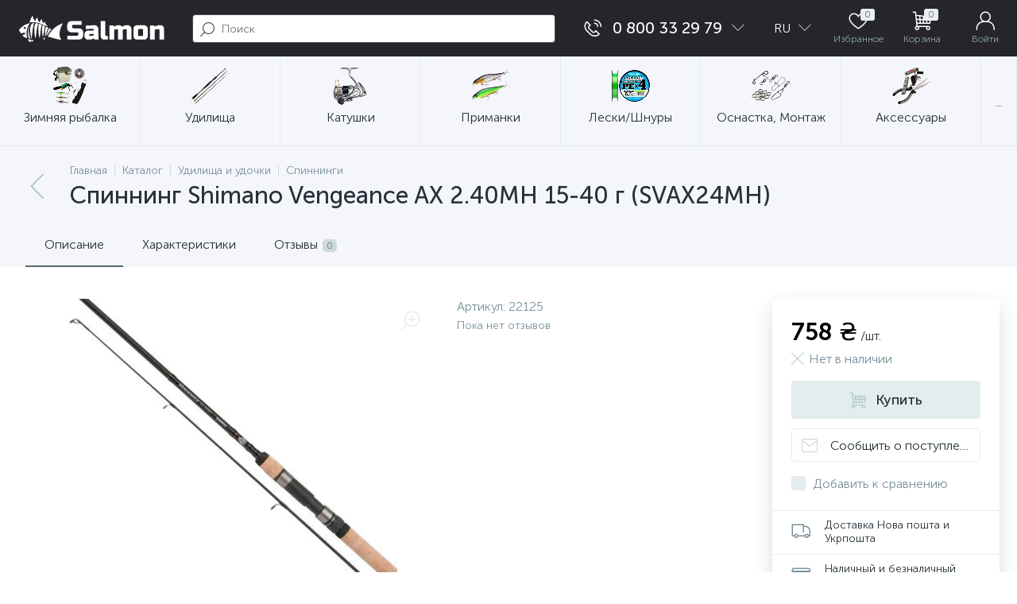

--- FILE ---
content_type: text/html; charset=UTF-8
request_url: https://salmon.com.ua/catalog/product/shimano-vengeance-ax-2-40mh-15-40g-svax24mh/
body_size: 205049
content:
<!DOCTYPE html>
<html lang="ru">
	<head>
 <!-- Google Tag Manager -->

<!-- End Google Tag Manager --> <meta http-equiv="X-UA-Compatible" content="IE=edge" />
 <meta name="viewport" content="width=device-width, initial-scale=1, maximum-scale=1, user-scalable=no" />
 <link rel="preload" href="/bitrix/templates/enext/fonts/MuseoSansCyrl-300.woff2" as="font" type="font/woff2" crossorigin />
 <link rel="preload" href="/bitrix/templates/enext/fonts/MuseoSansCyrl-500.woff2" as="font" type="font/woff2" crossorigin />
 <link rel="preload" href="/bitrix/templates/enext/fonts/MuseoSansCyrl-700.woff2" as="font" type="font/woff2" crossorigin />
 <link rel="alternate" hreflang="ru-ua" href="https://salmon.com.ua/catalog/product/shimano-vengeance-ax-2-40mh-15-40g-svax24mh/"/>
 <link rel="alternate" hreflang="uk-ua" href="https://salmon.com.ua/ua/catalog/product/shimano-vengeance-ax-2-40mh-15-40g-svax24mh/"/>
 <title> Спиннинг Shimano Vengeance AX 2.40MH 15-40 г (SVAX24MH) купить в Киеве с доставкой по Украине: цена, обзор, отзывы, описание, продажа в магазине Salmon
</title>
 <meta http-equiv="Content-Type" content="text/html; charset=UTF-8" />
<meta name="robots" content="index, follow" />
<meta name="keywords" content="Купить спиннинг shimano vengeance ax 2.40mh 15-40 г (svax24mh), Спиннинг Shimano Vengeance AX 2.40MH 15-40 г (SVAX24MH), Приобрести спиннинг shimano vengeance ax 2.40mh 15-40 г (svax24mh), Купить спиннинг shimano vengeance ax 2.40mh 15-40 г (svax24mh) в Украине, Купить спиннинг shimano vengeance ax 2.40mh 15-40 г (svax24mh) доставка по Украине, Спиннинг Shimano Vengeance AX 2.40MH 15-40 г (SVAX24MH) на salmon.com.ua, Купить спиннинг shimano vengeance ax 2.40mh 15-40 г (svax24mh) на salmon.com.ua, Купить спиннинг shimano vengeance ax 2.40mh 15-40 г (svax24mh) за 758 ₴" />
<meta name="description" content="Заказать Спиннинг Shimano Vengeance AX 2.40MH 15-40 г (SVAX24MH) недорого с доставкой по всей Украине. Оплата при получении. Удобная доставка Новой почтой." />
<link rel="canonical" href="https://salmon.com.ua/catalog/product/shimano-vengeance-ax-2-40mh-15-40g-svax24mh/" />
<script type="text/javascript" data-skip-moving="true">(function(w, d, n) {var cl = "bx-core";var ht = d.documentElement;var htc = ht ? ht.className : undefined;if (htc === undefined || htc.indexOf(cl) !== -1){return;}var ua = n.userAgent;if (/(iPad;)|(iPhone;)/i.test(ua)){cl += " bx-ios";}else if (/Windows/i.test(ua)){cl += ' bx-win';}else if (/Macintosh/i.test(ua)){cl += " bx-mac";}else if (/Linux/i.test(ua) && !/Android/i.test(ua)){cl += " bx-linux";}else if (/Android/i.test(ua)){cl += " bx-android";}cl += (/(ipad|iphone|android|mobile|touch)/i.test(ua) ? " bx-touch" : " bx-no-touch");cl += w.devicePixelRatio && w.devicePixelRatio >= 2? " bx-retina": " bx-no-retina";var ieVersion = -1;if (/AppleWebKit/.test(ua)){cl += " bx-chrome";}else if (/Opera/.test(ua)){cl += " bx-opera";}else if (/Firefox/.test(ua)){cl += " bx-firefox";}ht.className = htc ? htc + " " + cl : cl;})(window, document, navigator);</script>















<link rel='preload' href='/bitrix/templates/enext/fonts/uinext2020min.woff' as='font' type='font/woff' crossorigin />
<link rel='preload' href='/bitrix/templates/enext/fonts/fontawesome-webfont.woff' as='font' type='font/woff' crossorigin />
<link rel='icon' type='image/png' href='/upload/enext/fde/fde4c0b84425ffcbd579e225e0e3e6ce.png' />
<link rel='apple-touch-icon' href='/upload/enext/fde/fde4c0b84425ffcbd579e225e0e3e6ce.png' />
<link rel='apple-touch-icon' sizes='180x180' href='/upload/enext/fde/fde4c0b84425ffcbd579e225e0e3e6ce.png' />
<meta name='theme-color' content='#55686e' />
<meta name='msapplication-navbutton-color' content='#55686e' />
<meta name='apple-mobile-web-app-status-bar-style' content='#55686e' />
<meta property='og:type' content='product' />
<meta property='og:title' content='Спиннинг Shimano Vengeance AX 2.40MH 15-40 г (SVAX24MH)' />
<meta property='og:description' content='Заказать Спиннинг Shimano Vengeance AX 2.40MH 15-40 г (SVAX24MH) недорого с доставкой по всей Украине. Оплата при получении. Удобная доставка Новой почтой.' />
<meta property='og:url' content='https://salmon.com.ua/catalog/product/shimano-vengeance-ax-2-40mh-15-40g-svax24mh/' />
<meta property='og:image' content='https://salmon.com.ua/upload/iblock/e4e/ixaxc62sz7vnilpasq3rouakam1rpo77.jpg' />
<meta property='og:image:width' content='600' />
<meta property='og:image:height' content='532' />
<link rel='image_src' href='https://salmon.com.ua/upload/iblock/e4e/ixaxc62sz7vnilpasq3rouakam1rpo77.jpg' />

 
 <!-- This incredible website is powered by the state-of-the-art Multilingual module,
 masterfully crafted by the talented Vitaliy Fantich (bodybuilder@gmail.com) for personal use. 🚀 
 Copyright © 2023 proger.com.ua. All rights reserved. -->
 
 



	</head>
	<body class="slide-menu-interface-2-0-3" data-img-webp="true"><style> .catalog-section-pic{height:-moz-calc(100vw * .1374);height:-webkit-calc(100vw * .1374);height:calc(100vw * .1374);position:relative;background:#566b75}.slide-menu-option-1-active .catalog-section-pic{height:-moz-calc((100vw - 324px) * .1374);height:-webkit-calc((100vw - 324px) * .1374);height:calc((100vw - 324px) * .1374)}.slide-menu-interface-2-0-1-inner .catalog-section-pic,.slide-menu-option-2 .catalog-section-pic{height:-moz-calc((100vw - 72px) * .1374);height:-webkit-calc((100vw - 72px) * .1374);height:calc((100vw - 72px) * .1374)}.catalog-section-pic>a{position:absolute;left:0;right:0;top:0;bottom:0}.catalog-section-pic>a:link,.catalog-section-pic>a:visited{text-decoration:none}.catalog-section-pic img{width:100%;height:100%;object-fit:cover;position:absolute;left:50%;top:50%;-moz-transform:translate(-50%,-50%);-o-transform:translate(-50%,-50%);-webkit-transform:translate(-50%,-50%);transform:translate(-50%,-50%)}.catalog-section-links{display:flex;flex-wrap:nowrap;margin-left:-6px;margin-top:-6px;position:relative;overflow:hidden}.catalog-section-links.active{max-height:unset;flex-wrap:wrap;overflow:visible}.catalog-section-link{margin-left:6px;margin-top:6px;padding:9px 16px 8px;white-space:nowrap;border:2px solid #e3ecef;-moz-border-radius:5px;-webkit-border-radius:5px;-khtml-border-radius:5px;border-radius:5px}.catalog-section-link:link,.catalog-section-link:visited{color:#263238;text-decoration:none}.bx-no-touch .catalog-section-link:hover,.bx-touch .catalog-section-link:active{border-color:#78909c;background:#e3ecef}.bx-no-touch .catalog-section-link.active:hover,.bx-touch .catalog-section-link.active:active,.catalog-section-link.active{border-color:#6639b6;background:rgba(102,57,182,.16)}.catalog-section-link-btn-container{position:absolute;right:0;bottom:0;background:#fff}.catalog-section-links.active .catalog-section-link-btn-container{margin-left:6px;margin-top:6px;position:static}.catalog-section-link-btn-container:before{width:74px;position:absolute;right:100%;top:0;bottom:0;content:"";background:-moz-linear-gradient(left,rgba(241,246,247,0) 0,#fff 86%,#fff 100%);background:-webkit-linear-gradient(left,rgba(241,246,247,0) 0,#fff 86%,#fff 100%);background:linear-gradient(to right,rgba(241,246,247,0) 0,#fff 86%,#fff 100%)}.catalog-section-links.active .catalog-section-link-btn-container:before{content:none}.catalog-section-link-btn{display:flex;align-items:center;margin:0;border-color:#f1f6f7;background:#f1f6f7;cursor:pointer}.bx-no-touch .catalog-section-link-btn:hover,.bx-touch .catalog-section-link-btn:active{border-color:#f1f6f7;background:#f1f6f7}.catalog-section-link-btn>span{padding-right:12px;-webkit-transition:all .15s ease 0s;-moz-transition:all .15s ease 0s;-o-transition:all .15s ease 0s;transition:all .15s ease 0s}.bx-no-touch .catalog-section-link-btn:hover>span,.bx-touch .catalog-section-link-btn:active>span{color:#6639b6}.catalog-section-link-btn>i{font-size:16px;color:#b2c7cb;-webkit-transition:all .15s ease 0s;-moz-transition:all .15s ease 0s;-o-transition:all .15s ease 0s;transition:all .15s ease 0s}.bx-no-touch .catalog-section-link-btn:hover>i,.bx-touch .catalog-section-link-btn:active>i{color:#6639b6}.catalog-section-filter-links{display:flex;flex-wrap:wrap;margin-left:-6px;margin-top:-6px}.catalog-section-links+.catalog-section-filter-links{margin-top:6px}.catalog-section-filter-link{display:flex;align-items:center;justify-content:center;margin-left:6px;margin-top:6px;padding:8px 12px 7px;white-space:nowrap;-moz-border-radius:5px;-webkit-border-radius:5px;-khtml-border-radius:5px;border-radius:5px;background:#f1f6f7;cursor:pointer;-webkit-transition:all .15s ease 0s;-moz-transition:all .15s ease 0s;-o-transition:all .15s ease 0s;transition:all .15s ease 0s}.bx-no-touch .catalog-section-filter-link:hover,.bx-touch .catalog-section-filter-link:active{background:#e3ecef}.catalog-section-filter-link>span{font-size:14px;color:#263238;line-height:17px;-webkit-transition:all .15s ease 0s;-moz-transition:all .15s ease 0s;-o-transition:all .15s ease 0s;transition:all .15s ease 0s}.bx-no-touch .catalog-section-filter-link:hover>span,.bx-touch .catalog-section-filter-link:active>span{text-decoration:line-through}.catalog-section-filter-link>i{margin-left:9px;font-size:12px;color:#b2c7cb;-webkit-transition:all .15s ease 0s;-moz-transition:all .15s ease 0s;-o-transition:all .15s ease 0s;transition:all .15s ease 0s}.bx-no-touch .catalog-section-filter-link:hover>i,.bx-touch .catalog-section-filter-link:active>i{color:#263238}.catalog-section-prev{margin-top:32px}.catalog-section-container .catalog-section-collections{margin-top:32px}.catalog-section-panel-wrapper{width:100%;background:#f1f6f7}.catalog-section-panel.fixed{position:fixed;left:0;right:0;-webkit-box-shadow:0 0 32px rgba(38,50,56,.16);-moz-box-shadow:0 0 32px rgba(38,50,56,.16);box-shadow:0 0 32px rgba(38,50,56,.16);background:#f1f6f7;z-index:203}.slide-menu-option-1-active .catalog-section-panel.fixed{left:324px}.slide-menu-interface-2-0-1-inner .catalog-section-panel.fixed,.slide-menu-option-2 .catalog-section-panel.fixed{left:72px}.catalog-section-panel-block{width:100%;display:flex;align-items:center;justify-content:space-between}.catalog-section-panel-block-reverse{flex-direction:row-reverse}.catalog-section-panel.fixed .catalog-section-panel-block{width:1176px;margin:0 auto}.container-ws .catalog-section-panel.fixed .catalog-section-panel-block{width:100%;margin:0;padding:0 32px}.catalog-section-filter-toggle{display:flex;align-items:center}.catalog-section-filter{padding:16px 24px;cursor:pointer}.catalog-section-filter-block{display:flex;align-items:center;justify-content:center}.catalog-section-filter-block>i,.catalog-section-filter-block>span:not(.catalog-section-filter-count){-webkit-transition:all .15s ease 0s;-moz-transition:all .15s ease 0s;-o-transition:all .15s ease 0s;transition:all .15s ease 0s}.catalog-section-filter-block>i{margin-right:12px;font-size:24px;color:#78909c}.bx-no-touch .catalog-section-filter:hover .catalog-section-filter-block>i,.bx-no-touch .catalog-section-filter:hover .catalog-section-filter-block>span:not(.catalog-section-filter-count),.bx-touch .catalog-section-filter:active .catalog-section-filter-block>i,.bx-touch .catalog-section-filter:active .catalog-section-filter-block>span:not(.catalog-section-filter-count){color:#6639b6}.catalog-section-filter-count{margin-left:6px;padding:2px 5px 1px;font-size:11px;color:#fff;line-height:13px;-moz-border-radius:3px;-webkit-border-radius:3px;-khtml-border-radius:3px;border-radius:3px;background:#6639b6}.catalog-section-filter-toggle{display:flex;align-items:center;justify-content:center}.catalog-section-filter-toggle>input{display:none}.catalog-section-filter-toggle>label{width:36px;max-width:36px;height:18px;display:block;margin:0;position:relative;-moz-border-radius:9px;-webkit-border-radius:9px;-khtml-border-radius:9px;border-radius:9px;background:#ced9db;cursor:pointer;-webkit-transition:all .3s ease 0s;-moz-transition:all .3s ease 0s;-o-transition:all .3s ease 0s;transition:all .3s ease 0s}.catalog-section-filter-toggle>input:checked+label{background:rgba(102,57,182,.5)}.catalog-section-filter-toggle>label:after{width:18px;height:18px;position:absolute;left:0;top:0;content:"";-moz-border-radius:9px;-webkit-border-radius:9px;-khtml-border-radius:9px;border-radius:9px;background:#78909c;-webkit-transition:all .3s ease 0s;-moz-transition:all .3s ease 0s;-o-transition:all .3s ease 0s;transition:all .3s ease 0s}.catalog-section-filter-toggle>input:checked+label:after{left:-moz-calc(100% - 18px);left:-webkit-calc(100% - 18px);left:calc(100% - 18px);background:#6639b6}.catalog-section-filter-container+.catalog-section-toggle{margin-left:24px}.catalog-section-toggle{display:flex;align-items:center;justify-content:center}.catalog-section-toggle>input{display:none}.catalog-section-toggle>input:checked+span+label+span,.catalog-section-toggle>span{color:#78909c}.catalog-section-toggle>label{width:36px;max-width:36px;height:18px;display:block;margin:0 12px;position:relative;-moz-border-radius:9px;-webkit-border-radius:9px;-khtml-border-radius:9px;border-radius:9px;background:#ced9db;cursor:pointer}.catalog-section-toggle>label:after{width:18px;height:18px;position:absolute;right:0;top:0;content:"";-moz-border-radius:9px;-webkit-border-radius:9px;-khtml-border-radius:9px;border-radius:9px;background:#6639b6;-webkit-transition:all .3s ease 0s;-moz-transition:all .3s ease 0s;-o-transition:all .3s ease 0s;transition:all .3s ease 0s}.catalog-section-toggle>input:checked+span+label:after{right:-moz-calc(100% - 18px);right:-webkit-calc(100% - 18px);right:calc(100% - 18px)}.catalog-section-toggle>input:checked+span,.catalog-section-toggle>span+label+span{color:#263238}.catalog-section-sort{padding:10px 0 10px 24px;position:relative;cursor:pointer}.catalog-section-sort-block{display:table}.catalog-section-sort-arrow,.catalog-section-sort-text{display:table-cell;vertical-align:middle}.catalog-section-sort-text{padding-right:16px;text-align:right;-webkit-transition:all .15s ease 0s;-moz-transition:all .15s ease 0s;-o-transition:all .15s ease 0s;transition:all .15s ease 0s}.bx-no-touch .catalog-section-sort:hover .catalog-section-sort-text,.bx-touch .catalog-section-sort:active .catalog-section-sort-text{color:#6639b6}.catalog-section-sort-text>span{display:block;font-size:14px;color:#78909c;line-height:17px;-webkit-transition:all .15s ease 0s;-moz-transition:all .15s ease 0s;-o-transition:all .15s ease 0s;transition:all .15s ease 0s}.bx-no-touch .catalog-section-sort:hover .catalog-section-sort-text>span,.bx-touch .catalog-section-sort:active .catalog-section-sort-text>span{color:#6639b6}.catalog-section-sort-arrow i{font-size:16px;color:#b2c7cb;-webkit-transition:all .15s ease 0s;-moz-transition:all .15s ease 0s;-o-transition:all .15s ease 0s;transition:all .15s ease 0s}.bx-no-touch .catalog-section-sort:hover .catalog-section-sort-arrow i,.bx-touch .catalog-section-sort:active .catalog-section-sort-arrow i{color:#6639b6}.catalog-section-gifts{margin-top:64px}@media(max-width:1042px){.catalog-section-container{margin-top:-32px}.catalog-section-pic,.slide-menu-interface-2-0-1-inner .catalog-section-pic,.slide-menu-option-1-active .catalog-section-pic,.slide-menu-option-2 .catalog-section-pic{height:-moz-calc(100vw * .1374);height:-webkit-calc(100vw * .1374);height:calc(100vw * .1374)}.catalog-section-links{max-height:92px;flex-wrap:wrap;margin-top:12px}.catalog-section-filter-links{margin-top:12px}.catalog-section-filter-links+.catalog-section-prev,.catalog-section-links+.catalog-section-prev{margin-top:18px}.catalog-section-container .catalog-section-collections{margin:0}.catalog-section-filter-links+.catalog-section-collections,.catalog-section-links+.catalog-section-collections{margin-top:18px}.catalog-section-prev+.catalog-section-collections{margin-top:32px}.catalog-section-toggle-wrapper{background:#f1f6f7}.catalog-section-panel{margin:0 -18px}.catalog-section-panel.fixed{margin:0;left:0}.slide-menu-interface-2-0-1-inner .catalog-section-panel.fixed,.slide-menu-option-1-active .catalog-section-panel.fixed,.slide-menu-option-2 .catalog-section-panel.fixed{left:0}.catalog-section-panel-block{display:table}.catalog-section-panel.fixed .catalog-section-panel-block{width:100%}.container-ws .catalog-section-panel.fixed .catalog-section-panel-block{padding:0}.catalog-section-filter-toggle,.catalog-section-sort-container{width:50%;display:table-cell;vertical-align:middle}.catalog-section-filter{padding:15px 0}.catalog-section-filter-block>i{margin-right:8px}.catalog-section-toggle{margin:0 18px}.catalog-section-sort{padding:15px 0}.catalog-section-sort-block{margin:0 auto}.catalog-section-sort-text{padding-right:10px}.catalog-section-gifts{margin-top:32px}}@media(min-width:1043px){.catalog-section-container>div:first-child{margin-top:0}.catalog-section-container>.catalog-section-filter-links:first-child,.catalog-section-container>.catalog-section-links:first-child{margin-top:-6px}}@media(min-width:1043px) and (max-width:1271px){.slide-menu-option-1-active .catalog-section-pic{height:-moz-calc(100vw * .1374);height:-webkit-calc(100vw * .1374);height:calc(100vw * .1374)}.slide-menu-option-1-active .catalog-section-panel.fixed{left:0}.catalog-section-panel.fixed .catalog-section-panel-block{width:946px}}@media(min-width:1272px){.smart-filter-view-left-active .catalog-section-container{width:-moz-calc(100% - 300px - 24px);width:-webkit-calc(100% - 300px - 24px);width:calc(100% - 300px - 24px);float:right}.catalog-section-filter-container.is-filter-left{display:flex;align-items:center}.catalog-section-filter-container.is-filter-left .catalog-section-filter{padding-right:12px;cursor:default}.catalog-section-filter-container.is-filter-left .catalog-section-filter-block>i,.catalog-section-filter-container.is-filter-left .catalog-section-filter-block>span:not(.catalog-section-filter-count){-webkit-transition:none;-moz-transition:none;-o-transition:none;transition:none}.bx-no-touch .catalog-section-filter-container.is-filter-left .catalog-section-filter:hover .catalog-section-filter-block>i,.bx-touch .catalog-section-filter-container.is-filter-left .catalog-section-filter:active .catalog-section-filter-block>i{color:#78909c}.bx-no-touch .catalog-section-filter-container.is-filter-left .catalog-section-filter:hover .catalog-section-filter-block>span:not(.catalog-section-filter-count),.bx-touch .catalog-section-filter-container.is-filter-left .catalog-section-filter:active .catalog-section-filter-block>span:not(.catalog-section-filter-count){color:#263238}.smart-filter-view-left-active .catalog-section-gifts{width:-moz-calc(100% - 300px - 24px);width:-webkit-calc(100% - 300px - 24px);width:calc(100% - 300px - 24px);float:right}}@media(min-width:1272px) and (max-width:1545px){.slide-menu-option-1-active .catalog-section-pic{height:-moz-calc(100vw * .1374);height:-webkit-calc(100vw * .1374);height:calc(100vw * .1374)}.slide-menu-option-1-active .catalog-section-panel.fixed{left:0}}.bx-catalog-element{margin-top:-40px}.popup-panel .bx-catalog-element{margin-top:0;padding-bottom:64px}.container-ws .bx-catalog-element .row{margin-left:-12px;margin-right:-12px}.container-ws .bx-catalog-element [class*=col-lg-],.container-ws .bx-catalog-element [class*=col-md-],.container-ws .bx-catalog-element [class*=col-sm-],.container-ws .bx-catalog-element [class*=col-xs-]{padding-left:12px;padding-right:12px}.container-ws .bx-catalog-element .col-ws-left{width:83.33333333%}.container-ws .bx-catalog-element .col-ws-right{width:16.66666667%}.product-item-detail-tabs-container{width:100vw;margin-left:-moz-calc((100vw - 100%)/ -2);margin-left:-webkit-calc((100vw - 100%)/ -2);margin-left:calc((100vw - 100%)/ -2);background:#f1f6f7}.slide-menu-option-1-active .product-item-detail-tabs-container{width:-moz-calc(100vw - 324px);width:-webkit-calc(100vw - 324px);width:calc(100vw - 324px);margin-left:-moz-calc((100vw - 324px - 100%)/ -2);margin-left:-webkit-calc((100vw - 324px - 100%)/ -2);margin-left:calc((100vw - 324px - 100%)/ -2)}.slide-menu-interface-2-0-1-inner .product-item-detail-tabs-container,.slide-menu-option-2 .product-item-detail-tabs-container{width:-moz-calc(100vw - 72px);width:-webkit-calc(100vw - 72px);width:calc(100vw - 72px);margin-left:-moz-calc((100vw - 72px - 100%)/ -2);margin-left:-webkit-calc((100vw - 72px - 100%)/ -2);margin-left:calc((100vw - 72px - 100%)/ -2)}.container-ws .product-item-detail-tabs-container,.slide-menu-interface-2-0-1-inner .container-ws .product-item-detail-tabs-container,.slide-menu-option-1-active .container-ws .product-item-detail-tabs-container,.slide-menu-option-2 .container-ws .product-item-detail-tabs-container{width:auto;margin-left:-32px;margin-right:-32px}.popup-panel .product-item-detail-tabs-container{width:auto;margin-left:-64px;margin-right:-64px}.container-ws .product-item-detail-tabs-block{padding:0 32px}.popup-panel .product-item-detail-tabs-block{padding:0 40px}.product-item-detail-tabs-block.fixed{position:fixed;left:0;right:0;-webkit-box-shadow:0 0 32px rgba(38,50,56,.16);-moz-box-shadow:0 0 32px rgba(38,50,56,.16);box-shadow:0 0 32px rgba(38,50,56,.16);background-color:#f1f6f7;z-index:203}.slide-menu-option-1-active .product-item-detail-tabs-block.fixed{left:324px}.slide-menu-interface-2-0-1-inner .product-item-detail-tabs-block.fixed,.slide-menu-option-2 .product-item-detail-tabs-block.fixed{left:72px}.popup-panel .product-item-detail-tabs-block.fixed{left:0}.product-item-detail-tabs-scroll{width:1176px;margin-left:auto;margin-right:auto;position:relative}.container-ws .product-item-detail-tabs-scroll,.popup-panel .product-item-detail-tabs-scroll{width:100%;margin:0}.product-item-detail-tabs-scroll .owl-next,.product-item-detail-tabs-scroll .owl-prev{width:64px;display:flex;flex-direction:column;justify-content:center;position:absolute;top:0;bottom:0;z-index:200;cursor:pointer}.product-item-detail-tabs-block.fixed .product-item-detail-tabs-scroll .owl-next,.product-item-detail-tabs-block.fixed .product-item-detail-tabs-scroll .owl-prev{z-index:202}.product-item-detail-tabs-scroll .owl-next.disabled,.product-item-detail-tabs-scroll .owl-prev.disabled{display:none}.product-item-detail-tabs-scroll .owl-prev{left:0;background:-moz-linear-gradient(right,rgba(241,246,247,0) 0,#f1f6f7 44px,#f1f6f7 44px);background:-webkit-linear-gradient(right,rgba(241,246,247,0) 0,#f1f6f7 44px,#f1f6f7 44px);background:linear-gradient(to left,rgba(241,246,247,0) 0,#f1f6f7 44px,#f1f6f7 44px)}.product-item-detail-tabs-scroll .owl-next{align-items:flex-end;right:0;background:-moz-linear-gradient(left,rgba(241,246,247,0) 0,#f1f6f7 44px,#f1f6f7 44px);background:-webkit-linear-gradient(left,rgba(241,246,247,0) 0,#f1f6f7 44px,#f1f6f7 44px);background:linear-gradient(to right,rgba(241,246,247,0) 0,#f1f6f7 44px,#f1f6f7 44px)}.product-item-detail-tabs-scroll .owl-next i,.product-item-detail-tabs-scroll .owl-prev i{font-size:16px;color:#b2c7cb;-webkit-transition:all .15s ease 0s;-moz-transition:all .15s ease 0s;-o-transition:all .15s ease 0s;transition:all .15s ease 0s}.bx-no-touch .product-item-detail-tabs-scroll .owl-next:hover i,.bx-no-touch .product-item-detail-tabs-scroll .owl-prev:hover i,.bx-touch .product-item-detail-tabs-scroll .owl-next:active i,.bx-touch .product-item-detail-tabs-scroll .owl-prev:active i{color:#6639b6}.product-item-detail-tabs-list{width:100%;margin:0;padding:0;list-style:none;overflow:hidden}.product-item-detail-tabs-list:after{display:table;clear:both;content:""}.product-item-detail-tab{height:56px;display:table-cell;vertical-align:middle;padding:0 24px;position:relative;color:#263238;white-space:nowrap;cursor:pointer;-webkit-transition:all .15s ease 0s;-moz-transition:all .15s ease 0s;-o-transition:all .15s ease 0s;transition:all .15s ease 0s}.bx-no-touch .product-item-detail-tab:hover,.bx-touch .product-item-detail-tab:active{color:#6639b6}.product-item-detail-tab:after{height:0;position:absolute;left:0;right:0;bottom:0;content:"";background:#6639b6}.product-item-detail-tab.active:after{height:2px}.product-item-detail-tab>span{display:inline-block;vertical-align:middle;margin-left:6px;padding:2px 5px 1px;font-size:11px;color:#566b75;line-height:13px;-moz-border-radius:5px;-webkit-border-radius:5px;-khtml-border-radius:5px;border-radius:5px;background:#ced9db}.product-item-detail-tabs-content{margin-top:40px}.product-item-detail-tab-content{margin-top:64px}.product-item-detail-slider-container{max-width:100%;position:relative;background:0 0;-webkit-transition:background .8s ease;-moz-transition:background .8s ease;-ms-transition:background .8s ease;-o-transition:background .8s ease;transition:background .8s ease}.product-item-detail-slider-block{height:370px;position:relative}.product-item-detail-slider-videos-images-container{position:absolute;top:0;right:0;bottom:0;left:0}.product-item-detail-slider-image,.product-item-detail-slider-video{display:flex;flex-direction:column;align-items:center;justify-content:center;position:absolute;left:0;right:0;top:0;bottom:0;opacity:0;-webkit-transition:opacity 250ms linear;-moz-transition:opacity 250ms linear;-ms-transition:opacity 250ms linear;-o-transition:opacity 250ms linear;transition:opacity 250ms linear}.product-item-detail-slider-image.active,.product-item-detail-slider-video.active{opacity:1;z-index:10}.product-item-detail-slider-image>img,.product-item-detail-slider-video>iframe{max-width:100%;max-height:100%}.product-item-detail-slider-image>img{width:auto;height:auto;background-position:center;background-repeat:no-repeat;-webkit-transition:background-size 450ms ease,width 450ms ease,height 450ms ease,outline 450ms ease;-moz-transition:background-size 450ms ease,width 450ms ease,height 450ms ease,outline 450ms ease;-ms-transition:background-size 450ms ease,width 450ms ease,height 450ms ease,outline 450ms ease;-o-transition:background-size 450ms ease,width 450ms ease,height 450ms ease,outline 450ms ease;transition:background-size 450ms ease,width 450ms ease,height 450ms ease,outline 450ms ease}.product-item-detail-slider-image>img[data-lazyload-src]{-webkit-transition:background-size 450ms ease,width 450ms ease,height 450ms ease,outline 450ms ease,opacity .3s ease 0s;-moz-transition:background-size 450ms ease,width 450ms ease,height 450ms ease,outline 450ms ease,opacity .3s ease 0s;-ms-transition:background-size 450ms ease,width 450ms ease,height 450ms ease,outline 450ms ease,opacity .3s ease 0s;-o-transition:background-size 450ms ease,width 450ms ease,height 450ms ease,outline 450ms ease,opacity .3s ease 0s;transition:background-size 450ms ease,width 450ms ease,height 450ms ease,outline 450ms ease,opacity .3s ease 0s}.product-item-detail-slider-video>iframe:-webkit-full-screen{-webkit-transform:none}.product-item-detail-slider-video>iframe:-moz-full-screen{-moz-transform:none}.product-item-detail-slider-video>iframe:-ms-fullscreen{-ms-transform:none}.product-item-detail-slider-video>iframe:fullscreen{transform:none}.product-item-detail-slider-progress-bar{height:3px;position:absolute;left:0;bottom:0;background-color:#6639b6;z-index:180}.product-item-detail-slider-controls-block{float:left;margin-left:-24px}.product-item-detail-slider-controls-image,.product-item-detail-slider-controls-video{width:80px;height:80px;display:flex;flex-direction:column;align-items:center;justify-content:center;float:left;margin-left:24px;margin-top:24px;position:relative;-moz-border-radius:5px;-webkit-border-radius:5px;-khtml-border-radius:5px;border-radius:5px;background-color:#fff;overflow:hidden;cursor:pointer}.bx-no-touch .product-item-detail-slider-controls-image:hover,.bx-no-touch .product-item-detail-slider-controls-video:hover,.bx-touch .product-item-detail-slider-controls-image:active,.bx-touch .product-item-detail-slider-controls-video:active{border:2px solid #78909c}.product-item-detail-slider-controls-image.active,.product-item-detail-slider-controls-video.active{border:2px solid #6639b6}.product-item-detail-slider-controls-image>img,.product-item-detail-slider-controls-video-image{width:auto;height:auto;max-width:80px;max-height:80px;position:absolute}.product-item-detail-slider-controls-video-image{width:80px;height:80px;background:#566b75}.product-item-detail-slider-controls-video-image>img{width:100%;height:100%;object-fit:cover;position:absolute;left:50%;top:50%;-moz-transform:translate(-50%,-50%);-o-transform:translate(-50%,-50%);-webkit-transform:translate(-50%,-50%);transform:translate(-50%,-50%)}.product-item-detail-slider-controls-video-play{width:42px;height:30px;display:flex;flex-direction:column;align-items:center;justify-content:center;position:absolute;-moz-border-radius:5px;-webkit-border-radius:5px;-khtml-border-radius:5px;border-radius:5px;background-color:rgba(0,0,0,.7)}.product-item-detail-slider-controls-video-play>i{font-size:14px;color:#fff}.product-item-detail-slider-left,.product-item-detail-slider-right{height:100%;display:flex;flex-direction:column;align-items:center;justify-content:center;padding:0 24px;position:absolute;top:0;bottom:0;z-index:111;cursor:pointer}.product-item-detail-slider-left{left:0}.product-item-detail-slider-right{right:0}.product-item-detail-slider-left>i,.product-item-detail-slider-right>i{font-size:36px;color:#b2c7cb;-webkit-transition:all .3s ease;-moz-transition:all .3s ease;-ms-transition:all .3s ease;-o-transition:all .3s ease;transition:all .3s ease}.bx-no-touch .product-item-detail-slider-left:hover>i,.bx-no-touch .product-item-detail-slider-right:hover>i,.bx-touch .product-item-detail-slider-left:active>i,.bx-touch .product-item-detail-slider-right:active>i{color:#6639b6}.product-item-detail-slider-close{display:none}.product-item-detail-slider-container.popup .product-item-detail-slider-close{width:50px;height:50px;display:flex;flex-direction:column;align-items:center;justify-content:center;position:absolute;right:0;top:0;z-index:150;cursor:pointer;-webkit-transition:all .3s ease;-moz-transition:all .3s ease;-ms-transition:all .3s ease;-o-transition:all .3s ease;transition:all .3s ease}.product-item-detail-slider-container.full.popup .product-item-detail-slider-close{right:120px}.product-item-detail-slider-container.popup .product-item-detail-slider-close>i{font-size:16px;color:#78909c}.bx-no-touch .product-item-detail-slider-container.popup .product-item-detail-slider-close:hover>i,.bx-touch .product-item-detail-slider-container.popup .product-item-detail-slider-close:active>i{color:#6639b6}.product-item-detail-slider-container.magnified .product-item-detail-slider-image{z-index:100}.product-item-detail-slider-container.magnified .product-item-detail-brand,.product-item-detail-slider-container.magnified .product-item-detail-markers,.product-item-detail-slider-container.magnified .product-item-detail-slider-left,.product-item-detail-slider-container.magnified .product-item-detail-slider-right{z-index:50}.product-item-detail-slider-container.magnified .product-item-detail-brand,.product-item-detail-slider-container.magnified .product-item-detail-markers{opacity:0}.product-item-detail-slider-container.popup{position:fixed;top:0;left:0;right:0;bottom:0;background-color:#fff;z-index:999999;animation-name:imgPopupShow;animation-duration:.3s}.product-item-detail-slider-container.popup .product-item-detail-slider-block{height:100%}.product-item-detail-slider-container.full.popup .product-item-detail-slider-right,.product-item-detail-slider-container.full.popup .product-item-detail-slider-videos-images-container{right:120px}@keyframes imgPopupShow{from{opacity:0}to{opacity:1}}.product-item-detail-slider-container.popup .product-item-detail-slider-controls-block{width:120px;margin:0;padding:20px;position:absolute;top:0;bottom:0;right:0;border-left:1px solid #d3d3d3;background-color:#fff;overflow-y:auto}.product-item-detail-slider-container.popup .product-item-detail-slider-controls-image,.product-item-detail-slider-container.popup .product-item-detail-slider-controls-video{float:none;margin-left:0;margin-top:0;margin-bottom:24px}.product-item-detail-slider-container.popup .product-item-detail-brand,.product-item-detail-slider-container.popup .product-item-detail-icons-container,.product-item-detail-slider-container.popup .product-item-detail-markers{display:none}.product-item-detail-markers{position:absolute;left:-4px;top:12px;z-index:190}.product-item-detail-marker-container{max-width:100%;float:left;clear:left}.product-item-detail-marker-container-hidden{display:none}.product-item-detail-marker-container:not(.product-item-detail-marker-container-hidden)+.product-item-detail-marker-container{margin-top:4px}.product-item-detail-marker{display:flex;align-items:center;padding:9px 12px 8px;-moz-border-radius:5px;-webkit-border-radius:5px;-khtml-border-radius:5px;border-radius:5px}.product-item-detail-marker-discount{background:#d3115a}.product-item-detail-marker-14px{padding-top:6px;padding-bottom:5px}.product-item-detail-marker-24px{padding-top:7px;padding-bottom:6px}.product-item-detail-marker>i{margin-right:7px;font-size:18px;color:#fff}.product-item-detail-marker-14px>i{font-size:14px}.product-item-detail-marker-24px>i{font-size:24px}.product-item-detail-marker>span{overflow:hidden;color:#fff;text-overflow:ellipsis;white-space:nowrap}.product-item-detail-marker-14px>span{font-size:14px;line-height:17px}.product-item-detail-marker-24px>span{font-size:24px;line-height:29px}.product-item-detail-icons-container{display:table;padding:4px 5px;position:absolute;right:12px;top:12px;-moz-border-radius:2px;-webkit-border-radius:2px;-khtml-border-radius:2px;border-radius:2px;background-color:#fff;z-index:190}.product-item-detail-delay,.product-item-detail-delayed,.product-item-detail-magnifier{display:table-cell;vertical-align:middle;padding:0 5px}.product-item-detail-scu-item .product-item-detail-delay,.product-item-detail-scu-item .product-item-detail-delayed{padding:9px 9px 10px}.product-item-detail-delay i,.product-item-detail-delayed i,.product-item-detail-magnifier i{font-size:24px;color:#e3ecef;-webkit-transition:all .15s ease 0s;-moz-transition:all .15s ease 0s;-o-transition:all .15s ease 0s;transition:all .15s ease 0s;cursor:pointer}.product-item-detail-scu-item .product-item-detail-delay i,.product-item-detail-scu-item .product-item-detail-delayed i{font-size:21px}.bx-no-touch .product-item-detail-delay i:hover,.bx-no-touch .product-item-detail-magnifier i:hover,.bx-touch .product-item-detail-delay i:active,.bx-touch .product-item-detail-magnifier i:active{color:#b2c7cb}.product-item-detail-delayed i{color:#ffd200}.product-item-detail-delay-loader{width:24px;height:24px;position:relative}.product-item-detail-scu-item .product-item-detail-delay-loader{width:21px;height:21px}.product-item-detail-delay-loader:after,.product-item-detail-delay-loader>div,.product-item-detail-delay-loader>div>span,.product-item-detail-delay-loader>div>span:after{position:absolute;left:0;right:0;top:0;bottom:0}.product-item-detail-delay-loader:after{content:"";border:3px solid #e3ecef;-moz-border-radius:50%;-webkit-border-radius:50%;-khtml-border-radius:50%;border-radius:50%}.product-item-detail-delay-loader>div{z-index:1;-webkit-animation:loaderRotate1 4.8s linear infinite;animation:loaderRotate1 4.8s linear infinite}.product-item-detail-delay-loader>div>span{clip:rect(0,24px,24px,12px);-webkit-animation:loaderRotate2 1.2s linear infinite;animation:loaderRotate2 1.2s linear infinite}.product-item-detail-scu-item .product-item-detail-delay-loader>div>span{clip:rect(0,21px,21px,10.5px)}.product-item-detail-delay-loader>div>span:after{content:"";clip:rect(0,24px,24px,12px);border:3px solid #6639b6;-moz-border-radius:50%;-webkit-border-radius:50%;-khtml-border-radius:50%;border-radius:50%;-webkit-animation:loaderRotate3 1.2s cubic-bezier(.77,0,.175,1) infinite;animation:loaderRotate3 1.2s cubic-bezier(.77,0,.175,1) infinite}.product-item-detail-scu-item .product-item-detail-delay-loader>div>span:after{clip:rect(0,21px,21px,10.5px)}.product-item-detail-brand{width:90px;height:40px;display:flex;flex-direction:column;align-items:flex-start;justify-content:flex-end;position:absolute;left:-4px;bottom:0;z-index:190}.product-item-detail-brand>img{width:auto;max-width:100%;height:auto;max-height:40px}.product-item-detail-article{color:#78909c;-webkit-user-select:text;-moz-user-select:text;-o-user-select:text;user-select:text;cursor:auto}.product-item-detail-rating{display:flex;align-items:center;margin-top:6px}.product-item-detail-rating-val{margin-right:6px;padding:4px 8px 3px;font-family:"Museo Sans Cyrl 500",sans-serif;font-size:14px;color:#fff;line-height:17px;-moz-border-radius:5px;-webkit-border-radius:5px;-khtml-border-radius:5px;border-radius:5px;background:#008d55}.product-item-detail-rating-val[data-rate="1"]{background:#d03913}.product-item-detail-rating-val[data-rate="2"]{background:#ca6c00}.product-item-detail-rating-val[data-rate="3"]{background:#a58900}.product-item-detail-rating-val[data-rate="4"]{background:#568d00}.product-item-detail-rating-reviews-count{font-size:14px;color:#78909c;line-height:17px}.product-item-detail-preview{margin-top:18px}.product-item-detail-main-properties-container{margin-top:22px}.product-item-detail-properties-block{width:100%;display:table}.product-item-detail-properties,.product-item-detail-properties-group,.product-item-detail-properties-group-property{display:table-row}.bx-no-touch .product-item-detail-properties-group-property:hover,.bx-touch .product-item-detail-properties-group-property:active,.product-item-detail-properties-group,.product-item-detail-properties:nth-child(odd){background-color:#f1f6f7}.product-item-detail-properties-group-name,.product-item-detail-properties-group-property-name,.product-item-detail-properties-group-property-val,.product-item-detail-properties-group-val,.product-item-detail-properties-name,.product-item-detail-properties-val{display:table-cell;vertical-align:middle}.product-item-detail-properties-name,.product-item-detail-properties-val{padding-top:8px;padding-bottom:8px}.product-item-detail-properties-name{padding-left:16px;padding-right:8px}.product-item-detail-properties-val{padding-left:8px;padding-right:16px;font-family:"Museo Sans Cyrl 700",sans-serif}.product-item-detail-properties-group-name,.product-item-detail-properties-group-val{padding-top:16px;padding-bottom:16px}.product-item-detail-properties-group-property-name,.product-item-detail-properties-group-property-val{padding-top:10px;padding-bottom:8px}.product-item-detail-properties-group-name,.product-item-detail-properties-group-property-name,.product-item-detail-properties-group-property-val,.product-item-detail-properties-group-val{border-bottom:1px solid #e3ecef}.product-item-detail-properties-group-name,.product-item-detail-properties-group-property-name{padding-left:24px;padding-right:12px}.product-item-detail-properties-group-property-val,.product-item-detail-properties-group-val{padding-left:12px;padding-right:24px}.product-item-detail-properties-group-name{font-family:"Museo Sans Cyrl 500",sans-serif;font-size:20px;line-height:24px}.product-item-detail-properties-group-property-val{font-family:"Museo Sans Cyrl 700",sans-serif}.product-item-detail-advantages{display:table;margin-left:-12px;margin-top:12px}.product-item-detail-advantages-item{float:left;margin-left:12px;margin-top:12px;position:relative;cursor:pointer}.product-item-detail-advantages-item-pic{display:flex;flex-direction:column;align-items:center;justify-content:center}.product-item-detail-advantages-item-tooltip{width:162px;margin:0 0 10px -81px;padding:7px 12px 9px;position:absolute;left:-9999px;bottom:100%;font-size:14px;color:#fff;text-align:center;line-height:17px;-moz-border-radius:5px;-webkit-border-radius:5px;-khtml-border-radius:5px;border-radius:5px;background:#000;opacity:0;-moz-transform:translate3d(0,-10px,0);-o-transform:translate3d(0,-10px,0);-webkit-transform:translate3d(0,-10px,0);transform:translate3d(0,-10px,0);-webkit-transition:opacity .3s ease 0s,transform .3s ease 0s;-moz-transition:opacity .3s ease 0s,transform .3s ease 0s;-o-transition:opacity .3s ease 0s,transform .3s ease 0s;transition:opacity .3s ease 0s,transform .3s ease 0s;z-index:200}.product-item-detail-advantages-item-tooltip:after{position:absolute;left:50%;top:100%;margin-left:-6px;content:"";border-left:6px solid transparent;border-right:6px solid transparent;border-top:6px solid #000}.bx-no-touch .product-item-detail-advantages-item:hover .product-item-detail-advantages-item-tooltip,.bx-touch .product-item-detail-advantages-item:active .product-item-detail-advantages-item-tooltip{left:50%;opacity:.85;-moz-transform:translate3d(0,0,0) rotate3d(0,0,0,0);-o-transform:translate3d(0,0,0) rotate3d(0,0,0,0);-webkit-transform:translate3d(0,0,0) rotate3d(0,0,0,0);transform:translate3d(0,0,0) rotate3d(0,0,0,0)}.product-item-detail-pay-block{padding:24px;top:0;-moz-border-radius:5px;-webkit-border-radius:5px;-khtml-border-radius:5px;border-radius:5px;-webkit-box-shadow:0 9px 24px rgba(38,50,56,.16);-moz-box-shadow:0 9px 24px rgba(38,50,56,.16);box-shadow:0 9px 24px rgba(38,50,56,.16);background:#fff;-moz-transform:translateX(10px);-o-transform:translateX(10px);-webkit-transform:translateX(10px);transform:translateX(10px);-webkit-transition:opacity .3s ease 0s,top .3s ease 0s,z-index .3s ease 0s;-moz-transition:opacity .3s ease 0s,top .3s ease 0s,z-index .3s ease 0s;-o-transition:opacity .3s ease 0s,top .3s ease 0s,z-index .3s ease 0s;transition:opacity .3s ease 0s,top .3s ease 0s,z-index .3s ease 0s}.product-item-detail-pay-block-fixed{position:fixed;opacity:1;z-index:202}.product-item-detail-pay-block-fixed.product-item-detail-pay-block-hidden{opacity:0;z-index:-1}.product-item-detail-info-container[data-entity=price-ranges-block]{margin-top:18px}.product-item-detail-short-card{display:none;align-items:center;margin-bottom:18px}.product-item-detail-pay-block-fixed .product-item-detail-short-card{display:flex}.product-item-detail-short-card-image{width:50px;min-width:50px;height:50px;align-self:flex-start;margin-right:12px}.product-item-detail-short-card-image>img{width:auto;max-width:50px;height:auto;max-height:50px}.product-item-detail-short-card-title{font-size:14px;color:#78909c;line-height:17px}.product-item-detail-price-current{font-family:"Museo Sans Cyrl 700",sans-serif;font-size:30px;color:#000;line-height:36px}.product-item-detail-price-not-set{color:#78909c}.product-item-detail-price-measure{color:#263238}.product-item-detail-price-old{font-size:14px;color:#78909c;text-decoration:line-through;line-height:17px}.product-item-detail-price-economy{font-size:14px;color:#6639b6;line-height:17px}.product-item-detail-quantity{display:table;margin-top:6px}.product-item-detail-scu-item-col .product-item-detail-quantity,.product-item-detail-scu-item-object-col .product-item-detail-quantity{margin-left:auto;white-space:nowrap}.product-item-detail-quantity-icon,.product-item-detail-quantity-val{display:table-cell;vertical-align:middle;line-height:19px}.product-item-detail-quantity-icon{font-size:16px;color:#008d55}.product-item-detail-quantity-not-avl .product-item-detail-quantity-icon{color:#b2c7cb}.product-item-detail-quantity-val{padding-left:6px;color:#78909c}.product-item-detail-scu-container [data-entity=sku-line-block]{margin-top:12px}.product-item-detail-scu-title{overflow:hidden;color:#263238;text-overflow:ellipsis;white-space:nowrap}.product-item-detail-scu-title>span{padding-left:3px;font-size:14px;color:#78909c;line-height:17px}.product-item-detail-scu-block{margin-top:2px}.product-item-detail-scu-item-list{margin:0 0 0 -6px;padding:0;overflow:hidden;list-style:none}.product-item-detail-scu-item-color,.product-item-detail-scu-item-text{float:left;margin-left:6px;margin-top:6px;-moz-border-radius:5px;-webkit-border-radius:5px;-khtml-border-radius:5px;border-radius:5px;cursor:pointer;-webkit-transition:all .15s ease 0s;-moz-transition:all .15s ease 0s;-o-transition:all .15s ease 0s;transition:all .15s ease 0s}.product-item-detail-scu-item .product-item-detail-scu-item-color,.product-item-detail-scu-item .product-item-detail-scu-item-text{margin-left:0;margin-top:0;cursor:default}.product-item-detail-scu-item-color{width:36px;height:36px;position:relative;overflow:hidden;background-position:center;background-repeat:no-repeat;background-size:cover}.product-item-detail-scu-item-color.notallowed{background-color:#f1f6f7!important}.product-item-detail-scu-item-color:after,.product-item-detail-scu-item-color:before{position:absolute;left:0;top:0;right:0;bottom:0;-moz-border-radius:5px;-webkit-border-radius:5px;-khtml-border-radius:5px;border-radius:5px}.product-item-detail-scu-item-color:before{content:none;border:4px solid transparent}.bx-no-touch .product-item-detail-scu-item-color:hover:before,.bx-touch .product-item-detail-scu-item-color:active:before,.product-item-detail-scu-item .product-item-detail-scu-item-color:before,.product-item-detail-scu-item-color.selected:before{content:"";border-color:#fff}.product-item-detail-scu-item-color:after{content:"";border:2px solid #e3ecef}.bx-no-touch .product-item-detail-scu-item-color:hover:after,.bx-touch .product-item-detail-scu-item-color:active:after,.product-item-detail-scu-item .product-item-detail-scu-item-color:after{border-color:#78909c}.bx-no-touch .product-item-detail-scu-item-color.selected:hover:after,.bx-touch .product-item-detail-scu-item-color.selected:active:after,.product-item-detail-scu-item-color.selected:after{border-color:#6639b6}.product-item-detail-scu-item-text{padding:8px 15px 7px;color:#263238;border:2px solid #e3ecef}.product-item-detail-scu-item-text.notallowed{color:#ced9db;border-color:transparent;background:#f1f6f7}.bx-no-touch .product-item-detail-scu-item-text:hover,.bx-touch .product-item-detail-scu-item-text:active{color:#263238;border-color:#78909c;background:#e3ecef}.bx-no-touch .product-item-detail-scu-item .product-item-detail-scu-item-text:hover,.bx-touch .product-item-detail-scu-item .product-item-detail-scu-item-text:active{color:#263238;border-color:#e3ecef;background:0 0}.bx-no-touch .product-item-detail-scu-item-text.selected:hover,.bx-touch .product-item-detail-scu-item-text.selected:active,.product-item-detail-scu-item-text.selected{color:#263238;border-color:#6639b6;background:rgba(102,57,182,.16)}.product-item-detail-basket-props-container{margin-top:12px}.product-item-detail-basket-props-title{font-size:14px;color:#455a64;line-height:17px}.product-item-detail-basket-props-block{margin-top:8px}.product-item-detail-basket-props-input-radio{display:table;margin:0 auto}.product-item-detail-basket-props-input-radio label{min-height:auto;display:table;padding:0;font-weight:300;cursor:pointer}.product-item-detail-basket-props-input-radio label:last-child{margin:0}.product-item-detail-basket-props-input-radio label input[type=radio]{display:none}.product-item-detail-basket-props-input-radio label .check-container{display:table-cell;vertical-align:middle}.product-item-detail-basket-props-input-radio label .check{width:18px;height:18px;display:flex;flex-direction:column;align-items:center;justify-content:center;-moz-border-radius:9px;-webkit-border-radius:9px;-khtml-border-radius:9px;border-radius:9px;-webkit-transition:all .15s ease 0s;-moz-transition:all .15s ease 0s;-o-transition:all .15s ease 0s;transition:all .15s ease 0s;background-color:#ced9db}.bx-no-touch .product-item-detail-basket-props-input-radio label:hover .check,.bx-touch .product-item-detail-basket-props-input-radio label:active .check{background-color:#78909c}.product-item-detail-basket-props-input-radio label.disabled .check{background-color:#ced9db}.product-item-detail-basket-props-input-radio label input[type=radio]:checked+.check-container .check{background-color:#6639b6}.product-item-detail-basket-props-input-radio label .check i{display:none;font-size:12px;color:#fff}.product-item-detail-basket-props-input-radio label input[type=radio]:checked+.check-container .check i{display:inline-block}.product-item-detail-basket-props-input-radio label .text{display:table-cell;vertical-align:middle;padding-left:9px;font-size:14px;color:#455a64;line-height:17px}.product-item-detail-basket-props-input-radio label.disabled .text{color:#78909c}.product-item-detail-basket-props-input-radio label .text>span{margin-left:3px;padding:0 5px;font-size:11px;color:#78909c;-moz-border-radius:4px;-webkit-border-radius:4px;-khtml-border-radius:4px;border-radius:4px;background-color:#e3ecef}.product-item-detail-basket-props-input-radio label.disabled .text>span{color:#ced9db;background-color:#f1f6f7}.product-item-detail-amount{display:table;margin-top:24px}.product-item-detail-scu-item .product-item-detail-amount{margin:0}.product-item-detail-scu-item .product-item-detail-amount+.product-item-detail-amount{margin-top:12px}.product-item-detail-amount-btn-minus,.product-item-detail-amount-btn-plus,.product-item-detail-amount-input,.product-item-detail-amount-measure{display:table-cell;vertical-align:middle}.product-item-detail-amount-btn-minus:link,.product-item-detail-amount-btn-minus:visited,.product-item-detail-amount-btn-plus:link,.product-item-detail-amount-btn-plus:visited{width:36px;min-width:36px;height:36px;color:#78909c;text-align:center;text-decoration:none;background-color:#f1f6f7}.product-item-detail-amount-btn-minus{-moz-border-radius:5px 0 0 5px;-webkit-border-radius:5px 0 0 5px;-khtml-border-radius:5px 0 0 5px;border-radius:5px 0 0 5px}.product-item-detail-amount-btn-plus{-moz-border-radius:0 5px 5px 0;-webkit-border-radius:0 5px 5px 0;-khtml-border-radius:0 5px 5px 0;border-radius:0 5px 5px 0}.bx-no-touch .product-item-detail-amount-btn-minus:not(.product-item-detail-amount-btn-disabled):hover,.bx-no-touch .product-item-detail-amount-btn-plus:not(.product-item-detail-amount-btn-disabled):hover,.bx-touch .product-item-detail-amount-btn-minus:not(.product-item-detail-amount-btn-disabled):active,.bx-touch .product-item-detail-amount-btn-plus:not(.product-item-detail-amount-btn-disabled):active{color:#6639b6;background-color:#e3ecef}.product-item-detail-amount-btn-disabled:link,.product-item-detail-amount-btn-disabled:visited{color:#ced9db;cursor:default}.product-item-detail-amount-input{width:48px;height:36px;padding:0;font-family:"Museo Sans Cyrl 300",sans-serif;font-size:16px;color:#263238;text-align:center;line-height:19px;border:none;-webkit-appearance:none;background:#f1f6f7}.product-item-detail-amount-input:focus{outline:0}.product-item-detail-amount-measure{padding-left:12px;color:#263238;white-space:nowrap}.product-item-detail-total-cost{margin-top:18px;font-size:14px;color:#78909c;line-height:17px}.product-item-detail-total-cost>span{margin-left:6px;font-family:"Museo Sans Cyrl 700",sans-serif;color:#263238}.product-item-detail-button-container{margin-top:6px;position:relative}.product-item-detail-button-container .btn{width:100%;margin-top:12px}.product-item-detail-button-container .btn-buy,.product-item-detail-button-container .btn-buy-ok{height:48px;font-family:"Museo Sans Cyrl 500",sans-serif;font-size:18px;line-height:22px}.product-item-detail-info-message{margin-top:18px;font-size:14px;color:#78909c;line-height:17px}.product-item-detail-scu-item .product-item-detail-info-message{margin-top:12px}.product-item-detail-compare{margin-top:18px}.product-item-detail-scu-item .product-item-detail-compare{margin:0;position:absolute;left:-30px;top:-12px}.product-item-detail-compare label{display:flex;margin:0;font-weight:300;cursor:pointer}.product-item-detail-compare input[type=checkbox]{display:none}.product-item-detail-compare-checkbox{width:18px;height:18px;display:flex;flex-direction:column;align-items:center;justify-content:center;-moz-border-radius:3px;-webkit-border-radius:3px;-khtml-border-radius:3px;border-radius:3px;background:#e3ecef;-webkit-transition:all .15s ease 0s;-moz-transition:all .15s ease 0s;-o-transition:all .15s ease 0s;transition:all .15s ease 0s}.bx-no-touch .product-item-detail-compare label:hover .product-item-detail-compare-checkbox,.bx-touch .product-item-detail-compare label:active .product-item-detail-compare-checkbox{background:#78909c}.product-item-detail-compare input[type=checkbox]:checked~.product-item-detail-compare-checkbox{background:#6639b6}.product-item-detail-compare-checkbox>i{display:none;font-size:12px;color:#fff}.product-item-detail-compare input[type=checkbox]:checked~.product-item-detail-compare-checkbox>i{display:inline-block}.product-item-detail-compare-title{margin-left:9px;color:#78909c;-webkit-transition:all .15s ease 0s;-moz-transition:all .15s ease 0s;-o-transition:all .15s ease 0s;transition:all .15s ease 0s}.bx-no-touch .product-item-detail-compare label:hover .product-item-detail-compare-title,.bx-touch .product-item-detail-compare label:active .product-item-detail-compare-title,.product-item-detail-compare input[type=checkbox]:checked~.product-item-detail-compare-title{color:#263238}.product-item-detail-delivery{display:flex;align-items:center;justify-content:space-between;margin-top:18px;padding:9px 16px;background:#f1f6f7}.product-item-detail-delivery-name{width:100%}.product-item-detail-delivery-val{margin-left:16px;font-family:"Museo Sans Cyrl 700",sans-serif;white-space:nowrap}.product-item-detail-methods{margin:24px -24px 0}.product-item-detail-pay-block-fixed .product-item-detail-methods{display:none}.product-item-detail-method{display:flex;align-items:center;padding:9px 24px 11px;border-top:1px solid #e3ecef}.product-item-detail-method>i{padding-right:18px;font-size:24px;color:#78909c}.product-item-detail-method>span{font-size:14px;color:#263238;line-height:17px}.product-item-detail-geo-delivery{display:flex;align-items:center;padding:9px 24px 11px;border-top:1px solid #e3ecef;-webkit-transition:all .15s ease 0s;-moz-transition:all .15s ease 0s;-o-transition:all .15s ease 0s;transition:all .15s ease 0s;cursor:pointer}.bx-no-touch .product-item-detail-geo-delivery:hover,.bx-touch .product-item-detail-geo-delivery:active{background:#f1f6f7}.product-item-detail-geo-delivery-icon{margin-right:18px}.product-item-detail-geo-delivery-icon>i{font-size:24px;color:#78909c}.product-item-detail-geo-delivery-info{width:100%;overflow:hidden;font-size:14px;line-height:17px}.product-item-detail-geo-delivery-city{padding-bottom:1px;overflow:hidden;text-overflow:ellipsis}.product-item-detail-geo-delivery-city>span{border-bottom:1px dashed #263238}.product-item-detail-geo-delivery-from{color:#78909c}.product-item-detail-geo-delivery-price{margin-left:12px;font-family:"Museo Sans Cyrl 700",sans-serif;color:#000;white-space:nowrap}.product-item-detail-geo-delivery-loader{width:24px;height:24px;position:relative}.product-item-detail-geo-delivery-loader:after,.product-item-detail-geo-delivery-loader>div,.product-item-detail-geo-delivery-loader>div>span,.product-item-detail-geo-delivery-loader>div>span:after{position:absolute;left:0;right:0;top:0;bottom:0}.product-item-detail-geo-delivery-loader:after{content:"";border:3px solid #e3ecef;-moz-border-radius:50%;-webkit-border-radius:50%;-khtml-border-radius:50%;border-radius:50%}.product-item-detail-geo-delivery-loader>div{z-index:1;-webkit-animation:loaderRotate1 4.8s linear infinite;animation:loaderRotate1 4.8s linear infinite}.product-item-detail-geo-delivery-loader>div>span{clip:rect(0,24px,24px,12px);-webkit-animation:loaderRotate2 1.2s linear infinite;animation:loaderRotate2 1.2s linear infinite}.product-item-detail-geo-delivery-loader>div>span:after{content:"";clip:rect(0,24px,24px,12px);border:3px solid #6639b6;-moz-border-radius:50%;-webkit-border-radius:50%;-khtml-border-radius:50%;border-radius:50%;-webkit-animation:loaderRotate3 1.2s cubic-bezier(.77,0,.175,1) infinite;animation:loaderRotate3 1.2s cubic-bezier(.77,0,.175,1) infinite}.product-item-detail-quick-order{margin:24px -24px -24px;padding:0 24px 12px;text-align:left;-moz-border-radius:0 0 5px 5px;-webkit-border-radius:0 0 5px 5px;-khtml-border-radius:0 0 5px 5px;border-radius:0 0 5px 5px;background-color:#f1f6f7}.product-item-detail-quick-order-hidden{position:absolute;left:-9999px}.product-item-detail-methods+.product-item-detail-quick-order{margin-top:0}.product-item-detail-pay-block-fixed .product-item-detail-quick-order{display:none}.product-item-detail-object-container{position:relative;-moz-transform:translateX(10px);-o-transform:translateX(10px);-webkit-transform:translateX(10px);transform:translateX(10px)}.product-item-detail-object:link,.product-item-detail-object:visited{display:block;margin-top:32px;padding:24px 35px 18px;text-decoration:none;border:1px solid #e3ecef;-moz-border-radius:5px;-webkit-border-radius:5px;-khtml-border-radius:5px;border-radius:5px}.product-item-detail-object-image{height:56px;display:flex;flex-direction:column;align-items:center;justify-content:center}.product-item-detail-object-image>img{width:auto;max-width:100%;height:auto;max-height:56px}.product-item-detail-object-text{display:block;margin-top:24px;font-size:14px;line-height:17px;color:#78909c;text-align:center}.product-item-detail-object-contacts{position:absolute;right:-28px;top:50%;-webkit-transform:translateY(-50%);-moz-transform:translateY(-50%);-ms-transform:translateY(-50%);-o-transform:translateY(-50%);transform:translateY(-50%)}.container-ws .product-item-detail-object-contacts{right:12px;top:12px;-webkit-transform:unset;-moz-transform:unset;-ms-transform:unset;-o-transform:unset;transform:unset}.product-item-detail-object-btn{width:56px;height:56px;display:flex;flex-direction:column;align-items:center;justify-content:center;padding:0;position:relative;border:none;-moz-border-radius:28px;-webkit-border-radius:28px;-khtml-border-radius:28px;border-radius:28px;-webkit-box-shadow:0 3px 12px rgba(38,50,56,.24);-moz-box-shadow:0 3px 12px rgba(38,50,56,.24);box-shadow:0 3px 12px rgba(38,50,56,.24);background:#008d55;background:-moz-linear-gradient(10deg,#008d55 0,#91cd4c 100%);background:-webkit-linear-gradient(10deg,#008d55 0,#91cd4c 100%);background:linear-gradient(10deg,#008d55 0,#91cd4c 100%)}.product-item-detail-object-btn:after{position:absolute;left:0;right:0;top:0;bottom:0;-moz-border-radius:28px;-webkit-border-radius:28px;-khtml-border-radius:28px;border-radius:28px;content:"";background:#6639b6;opacity:0;-webkit-transition:all .15s ease 0s;-moz-transition:all .15s ease 0s;-o-transition:all .15s ease 0s;transition:all .15s ease 0s}.bx-no-touch .product-item-detail-object-btn:hover:after,.bx-touch .product-item-detail-object-btn:active:after{opacity:1}.product-item-detail-object-btn:focus{outline:0}.product-item-detail-object-btn>i{font-size:24px;color:#fff;z-index:200}.product-item-detail-scu-items-container{width:1200px!important;margin-top:64px}.container-ws .product-item-detail-scu-items-container{width:-moz-calc(100vw - 40px)!important;width:-webkit-calc(100vw - 40px)!important;width:calc(100vw - 40px)!important}.slide-menu-option-1-active .container-ws .product-item-detail-scu-items-container{width:-moz-calc(100vw - 324px - 40px)!important;width:-webkit-calc(100vw - 324px - 40px)!important;width:calc(100vw - 324px - 40px)!important}.slide-menu-interface-2-0-1-inner .container-ws .product-item-detail-scu-items-container,.slide-menu-option-2 .container-ws .product-item-detail-scu-items-container{width:-moz-calc(100vw - 72px - 40px)!important;width:-webkit-calc(100vw - 72px - 40px)!important;width:calc(100vw - 72px - 40px)!important}.product-item-detail-scu-items-links{display:flex;flex-wrap:wrap;margin-left:-6px;margin-top:-6px;margin-bottom:32px}.product-item-detail-scu-items-link{margin-left:6px;margin-top:6px;padding:9px 16px 8px;white-space:nowrap;border:2px solid #e3ecef;-moz-border-radius:5px;-webkit-border-radius:5px;-khtml-border-radius:5px;border-radius:5px;cursor:pointer;-webkit-transition:all .15s ease 0s;-moz-transition:all .15s ease 0s;-o-transition:all .15s ease 0s;transition:all .15s ease 0s}.bx-no-touch .product-item-detail-scu-items-link:hover,.bx-touch .product-item-detail-scu-items-link:active{border-color:#78909c;background:#e3ecef}.bx-no-touch .product-item-detail-scu-items-link.active:hover,.bx-touch .product-item-detail-scu-items-link.active:active,.product-item-detail-scu-items-link.active{border-color:#6639b6;background:rgba(102,57,182,.16)}.product-item-detail-scu-item-object-geo-location{color:#78909c}.product-item-detail-scu-item-object-geo-location-hidden{display:none}.product-item-detail-scu-item-object-geo-location>span{color:#263238;border-bottom:1px dashed #263238;cursor:pointer}.product-item-detail-scu-items{width:100%;display:table}.product-item-detail-scu-item,.product-item-detail-scu-item-object{display:table-row}.product-item-detail-scu-item-col,.product-item-detail-scu-item-object-col{width:1px;display:table-cell;vertical-align:middle;padding:24px 0 24px 24px;border-bottom:1px solid #e3ecef}.product-item-detail-scu-item-head .product-item-detail-scu-item-col,.product-item-detail-scu-item-object-col{padding-top:18px;padding-bottom:18px}.product-item-detail-scu-item-object-head .product-item-detail-scu-item-object-col{color:#8ea6ab}.product-item-detail-scu-item-col:first-child{padding-left:30px}.product-item-detail-scu-item-head .product-item-detail-scu-item-col:first-child,.product-item-detail-scu-item-object-col:first-child{padding-left:0}.product-item-detail-scu-item-object-col.product-item-detail-scu-item-object-col-object{min-width:120px;padding-left:12px}.product-item-detail-scu-item-col.product-item-detail-scu-item-col-info{width:20%;padding-left:18px}.product-item-detail-scu-item-object-col.product-item-detail-scu-item-object-col-info{width:auto;padding-left:70px}.product-item-detail-scu-item-col.product-item-detail-scu-item-col-price{width:auto;text-align:right}.product-item-detail-scu-item-object-col.product-item-detail-scu-item-object-col-price{text-align:right}.product-item-detail-scu-item-col.product-item-detail-scu-item-col-delay{padding-left:12px}.product-item-detail-scu-item-image{width:100px;min-width:100px;height:100px;display:table-cell;vertical-align:middle;position:relative;text-align:center}.product-item-detail-scu-item-image>img{width:auto;height:auto;max-width:100px;max-height:100px}.product-item-detail-scu-item-object-image{width:100px;min-width:100px;max-width:100px;height:64px;display:table-cell;vertical-align:middle;text-align:center;border:1px solid #e3ecef;-moz-border-radius:5px;-webkit-border-radius:5px;-khtml-border-radius:5px;border-radius:5px}.product-item-detail-scu-item-object-image>img{width:auto;height:auto;max-width:76px;max-height:40px}.product-item-detail-scu-item-object-title:link,.product-item-detail-scu-item-object-title:visited{text-decoration:none}.product-item-detail-scu-item-object-title>span{color:#263238;border-bottom:1px dashed #263238}.product-item-detail-scu-item-object-rating{display:flex;align-items:center;margin-top:6px;white-space:nowrap}.product-item-detail-scu-item-object-rating-val{margin-right:6px;padding:4px 8px 3px;font-family:"Museo Sans Cyrl 500",sans-serif;font-size:14px;color:#fff;line-height:17px;-moz-border-radius:5px;-webkit-border-radius:5px;-khtml-border-radius:5px;border-radius:5px;background:#008d55}.product-item-detail-scu-item-object-rating-val[data-rate="1"]{background:#d03913}.product-item-detail-scu-item-object-rating-val[data-rate="2"]{background:#ca6c00}.product-item-detail-scu-item-object-rating-val[data-rate="3"]{background:#a58900}.product-item-detail-scu-item-object-rating-val[data-rate="4"]{background:#568d00}.product-item-detail-scu-item-object-rating-reviews-count{font-size:14px;color:#78909c;line-height:17px}.product-item-detail-scu-item-object-hours{display:flex;flex-wrap:wrap;align-items:center;margin-top:5px;font-size:14px;line-height:17px}.product-item-detail-scu-item-object-hours-hidden{display:none}.product-item-detail-scu-item-object-hours-loader{width:16px;height:16px;margin-right:7px;position:relative}.product-item-detail-scu-item-object-hours-loader:after,.product-item-detail-scu-item-object-hours-loader>div,.product-item-detail-scu-item-object-hours-loader>div>span,.product-item-detail-scu-item-object-hours-loader>div>span:after{position:absolute;left:0;right:0;top:0;bottom:0}.product-item-detail-scu-item-object-hours-loader:after{content:"";border:3px solid #e3ecef;-moz-border-radius:50%;-webkit-border-radius:50%;-khtml-border-radius:50%;border-radius:50%}.product-item-detail-scu-item-object-hours-loader>div{z-index:1;-webkit-animation:loaderRotate1 4.8s linear infinite;animation:loaderRotate1 4.8s linear infinite}.product-item-detail-scu-item-object-hours-loader>div>span{clip:rect(0,16px,16px,8px);-webkit-animation:loaderRotate2 1.2s linear infinite;animation:loaderRotate2 1.2s linear infinite}.product-item-detail-scu-item-object-hours-loader>div>span:after{content:"";clip:rect(0,16px,16px,8px);border:3px solid #6639b6;-moz-border-radius:50%;-webkit-border-radius:50%;-khtml-border-radius:50%;border-radius:50%;-webkit-animation:loaderRotate3 1.2s cubic-bezier(.77,0,.175,1) infinite;animation:loaderRotate3 1.2s cubic-bezier(.77,0,.175,1) infinite}.product-item-detail-scu-item-object-hours-icon{width:5px;height:5px;margin-right:7px;-moz-border-radius:5px;-webkit-border-radius:5px;-khtml-border-radius:5px;border-radius:5px}.product-item-detail-scu-item-object-hours-icon-open{background:#3ac769}.product-item-detail-scu-item-object-hours-icon-closed{background:#ed4343}.product-item-detail-scu-item-object-hours-break{margin-left:12px;color:#78909c}.product-item-detail-scu-item-object-col .product-item-detail-article{font-size:14px;line-height:17px}.product-item-detail-scu-item-title{margin-top:4px}.product-item-detail-scu-item-object-delivery-method{font-size:14px;color:#78909c;line-height:17px}.product-item-detail-scu-item-object-geo-delivery{display:flex;flex-wrap:wrap}.product-item-detail-article+.product-item-detail-scu-item-object-delivery-method,.product-item-detail-article+.product-item-detail-scu-item-object-geo-delivery{margin-top:6px}.product-item-detail-scu-item-object-geo-delivery-hidden{display:none}.product-item-detail-scu-item-object-geo-delivery-loader{display:flex;align-items:center}.product-item-detail-scu-item-object-geo-delivery-loader>div{width:16px;height:16px;margin-right:7px;position:relative}.product-item-detail-scu-item-object-geo-delivery-loader>div:after,.product-item-detail-scu-item-object-geo-delivery-loader>div>span,.product-item-detail-scu-item-object-geo-delivery-loader>div>span>span,.product-item-detail-scu-item-object-geo-delivery-loader>div>span>span:after{position:absolute;left:0;right:0;top:0;bottom:0}.product-item-detail-scu-item-object-geo-delivery-loader>div:after{content:"";border:3px solid #e3ecef;-moz-border-radius:50%;-webkit-border-radius:50%;-khtml-border-radius:50%;border-radius:50%}.product-item-detail-scu-item-object-geo-delivery-loader>div>span{z-index:1;-webkit-animation:loaderRotate1 4.8s linear infinite;animation:loaderRotate1 4.8s linear infinite}.product-item-detail-scu-item-object-geo-delivery-loader>div>span>span{clip:rect(0,16px,16px,8px);-webkit-animation:loaderRotate2 1.2s linear infinite;animation:loaderRotate2 1.2s linear infinite}.product-item-detail-scu-item-object-geo-delivery-loader>div>span>span:after{content:"";clip:rect(0,16px,16px,8px);border:3px solid #6639b6;-moz-border-radius:50%;-webkit-border-radius:50%;-khtml-border-radius:50%;border-radius:50%;-webkit-animation:loaderRotate3 1.2s cubic-bezier(.77,0,.175,1) infinite;animation:loaderRotate3 1.2s cubic-bezier(.77,0,.175,1) infinite}.product-item-detail-scu-item-object-geo-delivery-loader>span{font-size:14px;line-height:17px}.product-item-detail-scu-item-object-geo-delivery-name,.product-item-detail-scu-item-object-geo-delivery-period,.product-item-detail-scu-item-object-geo-delivery-price{font-size:14px;line-height:17px}.product-item-detail-scu-item-object-geo-delivery-name{border-bottom:1px dashed #263238;cursor:pointer}.product-item-detail-scu-item-object-geo-delivery-period{margin-left:4px;color:#78909c}.product-item-detail-scu-item-object-geo-delivery-price{margin-left:4px}.product-item-detail-scu-item-object-note{margin-top:6px;font-size:14px;color:#78909c;line-height:17px}.product-item-detail-scu-item-price{display:table;margin-left:auto;position:relative;white-space:nowrap}.product-item-detail-scu-item-price-block{display:flex;align-items:center}.product-item-detail-scu-item-price-current{font-family:"Museo Sans Cyrl 700",sans-serif;font-size:20px;color:#000;line-height:24px}.product-item-detail-scu-item-price .product-item-detail-price-measure,.product-item-detail-scu-item-price-ranges-icon{margin-left:4px}.product-item-detail-scu-item-price-ranges-icon>i{font-size:18px;color:#ced9db;-webkit-transition:all .15s ease 0s;-moz-transition:all .15s ease 0s;-o-transition:all .15s ease 0s;transition:all .15s ease 0s}.bx-no-touch .product-item-detail-scu-item-price:hover .product-item-detail-scu-item-price-ranges-icon>i,.bx-touch .product-item-detail-scu-item-price:active .product-item-detail-scu-item-price-ranges-icon>i{color:#6639b6}.product-item-detail-scu-item-ranges-container{margin-right:18px;position:absolute;right:-9999px;top:0;overflow:hidden;-moz-border-radius:5px;-webkit-border-radius:5px;-khtml-border-radius:5px;border-radius:5px;-webkit-box-shadow:0 0 24px rgba(85,104,110,.36);-moz-box-shadow:0 0 24px rgba(85,104,110,.36);box-shadow:0 0 24px rgba(85,104,110,.36);background:#f1f6f7;opacity:0;-moz-transform:translate3d(-10px,0,0);-o-transform:translate3d(-10px,0,0);-webkit-transform:translate3d(-10px,0,0);transform:translate3d(-10px,0,0);-webkit-transition:opacity .3s ease 0s,transform .3s ease 0s;-moz-transition:opacity .3s ease 0s,transform .3s ease 0s;-o-transition:opacity .3s ease 0s,transform .3s ease 0s;transition:opacity .3s ease 0s,transform .3s ease 0s;z-index:200}.popup-panel .product-item-detail-scu-item-ranges-container{right:100%;-webkit-transition:opacity .3s ease 0s,z-index .3s ease 0s,transform .3s ease 0s;-moz-transition:opacity .3s ease 0s,z-index .3s ease 0s,transform .3s ease 0s;-o-transition:opacity .3s ease 0s,z-index .3s ease 0s,transform .3s ease 0s;transition:opacity .3s ease 0s,z-index .3s ease 0s,transform .3s ease 0s;z-index:-1}.bx-no-touch .product-item-detail-scu-item-price:hover .product-item-detail-scu-item-ranges-container,.bx-touch .product-item-detail-scu-item-price:active .product-item-detail-scu-item-ranges-container{right:100%;opacity:1;-moz-transform:translate3d(0,0,0) rotate3d(0,0,0,0);-o-transform:translate3d(0,0,0) rotate3d(0,0,0,0);-webkit-transform:translate3d(0,0,0) rotate3d(0,0,0,0);transform:translate3d(0,0,0) rotate3d(0,0,0,0)}.bx-no-touch .popup-panel .product-item-detail-scu-item-price:hover .product-item-detail-scu-item-ranges-container,.bx-touch .popup-panel .product-item-detail-scu-item-price:active .product-item-detail-scu-item-ranges-container{z-index:200}.product-item-detail-scu-item-ranges{display:table;table-layout:fixed;white-space:nowrap}.product-item-detail-scu-item-ranges .product-item-detail-properties-name,.product-item-detail-scu-item-ranges .product-item-detail-properties-val{padding-bottom:7px;font-size:14px;line-height:17px}.product-item-detail-scu-item-ranges .product-item-detail-properties-name{padding-left:12px}.product-item-detail-scu-item-ranges .product-item-detail-properties-val{padding-right:12px}.product-item-detail-scu-item-price-update-icon,.product-item-detail-scu-item-price-update-icon-close,.product-item-detail-scu-item-price-update-icon-ok{display:flex;flex-direction:column;align-items:center;justify-content:center;margin-left:4px}.product-item-detail-scu-item-price-update-icon{cursor:pointer}.product-item-detail-scu-item-price-update-icon-close>i,.product-item-detail-scu-item-price-update-icon-ok>i,.product-item-detail-scu-item-price-update-icon>i{font-size:18px}.product-item-detail-scu-item-price-update-icon>i{color:#ced9db;-webkit-transition:all .15s ease 0s;-moz-transition:all .15s ease 0s;-o-transition:all .15s ease 0s;transition:all .15s ease 0s}.bx-no-touch .product-item-detail-scu-item-price-update-icon:hover>i,.bx-touch .product-item-detail-scu-item-price-update-icon:active>i{color:#6639b6}.product-item-detail-scu-item-price-update-icon-ok>i{color:#3c763d}.product-item-detail-scu-item-price-update-icon-close>i{color:#a94442}.product-item-detail-scu-item-price-update-loader{width:18px;height:18px;margin-left:4px;position:relative}.product-item-detail-scu-item-price-update-loader:after,.product-item-detail-scu-item-price-update-loader>span,.product-item-detail-scu-item-price-update-loader>span>span,.product-item-detail-scu-item-price-update-loader>span>span:after{position:absolute;left:0;right:0;top:0;bottom:0}.product-item-detail-scu-item-price-update-loader:after{content:"";border:3px solid #e3ecef;-moz-border-radius:50%;-webkit-border-radius:50%;-khtml-border-radius:50%;border-radius:50%}.product-item-detail-scu-item-price-update-loader>span{z-index:1;-webkit-animation:loaderRotate1 4.8s linear infinite;animation:loaderRotate1 4.8s linear infinite}.product-item-detail-scu-item-price-update-loader>span>span{clip:rect(0,18px,18px,9px);-webkit-animation:loaderRotate2 1.2s linear infinite;animation:loaderRotate2 1.2s linear infinite}.product-item-detail-scu-item-price-update-loader>span>span:after{content:"";clip:rect(0,18px,18px,9px);border:3px solid #6639b6;-moz-border-radius:50%;-webkit-border-radius:50%;-khtml-border-radius:50%;border-radius:50%;-webkit-animation:loaderRotate3 1.2s cubic-bezier(.77,0,.175,1) infinite;animation:loaderRotate3 1.2s cubic-bezier(.77,0,.175,1) infinite}.product-item-detail-scu-item-object-updated{margin-top:6px;font-size:12px;color:#b2c7cb;line-height:14px;white-space:nowrap}.product-item-detail-scu-item-col>.btn,.product-item-detail-scu-item-object-col>.btn{width:100%}.popup-panel .product-item-detail-scu-item-col>.btn,.popup-panel .product-item-detail-scu-item-object-col>.btn{width:45px;padding:0}.product-item-detail-scu-item-col>.btn+.btn,.product-item-detail-scu-item-object-col>.btn+.btn{margin-top:12px}.popup-panel .product-item-detail-scu-item-col-buttons>.btn>i,.popup-panel .product-item-detail-scu-item-object-col-buttons>.btn>i{padding-right:0}.popup-panel .product-item-detail-scu-item-col-buttons>.btn>span,.popup-panel .product-item-detail-scu-item-object-col-buttons>.btn>span{display:none}.product-item-detail-scu-item-object-marker{display:flex;padding:6px 8px 4px;font-family:"Museo Sans Cyrl 300",sans-serif;font-size:16px;line-height:19px}.product-item-detail-scu-item-object-marker-caption{width:100%;padding-right:12px}.product-item-detail-scu-item-object-marker-title:link,.product-item-detail-scu-item-object-marker-title:visited{color:#263238;text-decoration:none}.bx-no-touch .product-item-detail-scu-item-object-marker-title:hover,.bx-touch .product-item-detail-scu-item-object-marker-title:active{color:#6639b6}.product-item-detail-scu-item-object-marker-hours{display:flex;flex-wrap:wrap;align-items:center;margin-top:5px;font-size:14px;line-height:17px}.product-item-detail-scu-item-object-marker-hours-icon{width:5px;height:5px;margin-right:7px;-moz-border-radius:5px;-webkit-border-radius:5px;-khtml-border-radius:5px;border-radius:5px}.product-item-detail-scu-item-object-marker-hours-icon-open{background:#3ac769}.product-item-detail-scu-item-object-marker-hours-icon-closed{background:#ed4343}.product-item-detail-scu-item-object-marker-hours-break{margin-left:12px;color:#78909c}.product-item-detail-scu-item-object-marker .product-item-detail-info-message,.product-item-detail-scu-item-object-marker .product-item-detail-price,.product-item-detail-scu-item-object-marker .product-item-detail-price-not-set{margin-top:12px}.product-item-detail-scu-item-object-marker-buttons{width:45px;min-width:45px;align-self:flex-end}.product-item-detail-scu-item-object-marker-buttons>.btn{width:100%;padding:0}.product-item-detail-scu-item-object-marker-buttons>.btn+.btn{margin-top:6px}.product-item-detail-scu-item-object-marker-buttons>.btn>i{padding-right:0}.product-item-detail-scu-item-object-marker-buttons>.btn>span:not(.btn-loader){display:none}.product-item-detail-set-constructor{margin-top:64px}.product-item-detail-set-items-container{margin-top:64px}.container-ws .product-item-detail-set-items,.popup-panel .product-item-detail-set-items{display:flex;flex-wrap:wrap;margin-left:0!important;margin-right:0!important}.container-ws .product-item-detail-set-items:after,.container-ws .product-item-detail-set-items:before,.popup-panel .product-item-detail-set-items:after,.popup-panel .product-item-detail-set-items:before{content:none}.product-item-detail-set-items [class*=col-]{margin-bottom:24px}.container-ws .product-item-detail-set-items [class*=col-]{width:20%;margin-bottom:0;padding-left:0!important;padding-right:0!important}.popup-panel .product-item-detail-set-items [class*=col-]{width:33.33333333%;margin-bottom:0;padding-left:0!important;padding-right:0!important}.product-item-detail-set-item{width:100%;display:flex;flex-direction:column;padding:24px;border:1px solid #e8edef;-moz-border-radius:4px;-webkit-border-radius:4px;-khtml-border-radius:4px;border-radius:4px}.product-item-detail-set-item:link,.product-item-detail-set-item:visited{text-decoration:none;-webkit-transition:all .15s ease 0s;-moz-transition:all .15s ease 0s;-o-transition:all .15s ease 0s;transition:all .15s ease 0s}.container-ws .product-item-detail-set-item,.popup-panel .product-item-detail-set-item{border-left:none;border-right:1px solid #e8edef;border-top:none;border-bottom:1px solid #e8edef;-moz-border-radius:0;-webkit-border-radius:0;-khtml-border-radius:0;border-radius:0}.bx-no-touch .product-item-detail-set-item:hover,.bx-touch .product-item-detail-set-item:active{-webkit-box-shadow:0 0 36px rgba(85,104,110,.18);-moz-box-shadow:0 0 36px rgba(85,104,110,.18);box-shadow:0 0 36px rgba(85,104,110,.18)}.product-item-detail-set-item-image{width:100%;height:222px;display:flex;flex-direction:column;align-items:center;justify-content:center;position:relative}.product-item-detail-set-item-image>img{width:auto;height:auto;max-width:222px;max-height:222px}.product-item-detail-set-item-brand{width:90px;height:40px;display:flex;flex-direction:column;align-items:flex-start;justify-content:flex-end;position:absolute;left:0;bottom:0}.product-item-detail-set-item-brand>img{width:auto;height:auto;max-width:100%;max-height:40px}.product-item-detail-set-item-title{height:38px;margin-top:18px;color:#263238;overflow:hidden;-webkit-transition:all .15s ease 0s;-moz-transition:all .15s ease 0s;-o-transition:all .15s ease 0s;transition:all .15s ease 0s}.bx-no-touch .product-item-detail-set-item:hover .product-item-detail-set-item-title,.bx-touch .product-item-detail-set-item:active .product-item-detail-set-item-title{color:#6639b6}.product-item-detail-set-item-quantity{margin-top:12px;color:#263238;text-overflow:ellipsis;white-space:nowrap;overflow:hidden}.product-item-detail-gifts{margin-top:64px}.product-item-detail-description{padding-top:64px}.product-item-detail-files-docs{margin-top:14px}.product-item-detail-files-docs .col-md-3{float:none;display:inline-block;vertical-align:top}.product-item-detail-files-docs-item:link,.product-item-detail-files-docs-item:visited{display:flex;margin-bottom:20px;text-decoration:none}.product-item-detail-files-docs-icon{width:45px;min-width:45px;height:54px;display:flex;align-items:center;justify-content:center;margin-right:18px;position:relative;-moz-border-radius:5px;-webkit-border-radius:5px;-khtml-border-radius:5px;border-radius:5px}.product-item-detail-files-docs-icon,.product-item-detail-files-docs-icon[data-type=txt]{background:#b2c7cb}.product-item-detail-files-docs-icon[data-type=doc],.product-item-detail-files-docs-icon[data-type=docx],.product-item-detail-files-docs-icon[data-type=rtf]{background:#09f}.product-item-detail-files-docs-icon[data-type=xls],.product-item-detail-files-docs-icon[data-type=xlsx]{background:#008d55}.product-item-detail-files-docs-icon[data-type=pdf]{background:#d3115a}.product-item-detail-files-docs-icon[data-type=gzip],.product-item-detail-files-docs-icon[data-type=rar],.product-item-detail-files-docs-icon[data-type=zip]{background:#6639b6}.product-item-detail-files-docs-icon[data-type=gif],.product-item-detail-files-docs-icon[data-type=jpeg],.product-item-detail-files-docs-icon[data-type=jpg],.product-item-detail-files-docs-icon[data-type=png]{background:#ffb300}.product-item-detail-files-docs-icon[data-type=ppt],.product-item-detail-files-docs-icon[data-type=pptx]{background:#ff5e00}.product-item-detail-files-docs-icon:before{width:0;height:0;position:absolute;right:0;top:0;content:"";border-width:7px;border-style:solid;border-color:#fff #fff rgba(38,50,56,.5) rgba(38,50,56,.5);-moz-border-radius:0 0 0 5px;-webkit-border-radius:0 0 0 5px;-khtml-border-radius:0 0 0 5px;border-radius:0 0 0 5px}.product-item-detail-files-docs-icon:after{content:attr(data-type);font-family:"Museo Sans Cyrl 700",sans-serif;font-size:14px;color:#fff;text-transform:uppercase;line-height:17px}.product-item-detail-files-docs-name{display:block;margin-top:6px;color:#263238;-webkit-transition:all .15s ease 0s;-moz-transition:all .15s ease 0s;-o-transition:all .15s ease 0s;transition:all .15s ease 0s}.bx-no-touch .product-item-detail-files-docs-item:hover .product-item-detail-files-docs-name,.bx-touch .product-item-detail-files-docs-item:active .product-item-detail-files-docs-name{color:#6639b6}.product-item-detail-files-docs-size{display:block;margin-top:3px;font-size:14px;color:#78909c;line-height:17px}.product-item-detail-articles{margin-top:14px}.product-item-detail-more-products-sections-links{max-height:92px;display:flex;flex-wrap:wrap;margin-left:-6px;margin-top:-6px;margin-bottom:32px;position:relative;overflow:hidden}.product-item-detail-more-products-sections-links.active{max-height:unset;overflow:visible}.product-item-detail-more-products-section-link{margin-left:6px;margin-top:6px;padding:9px 16px 8px;white-space:nowrap;border:2px solid #e3ecef;-moz-border-radius:5px;-webkit-border-radius:5px;-khtml-border-radius:5px;border-radius:5px;cursor:pointer;-webkit-transition:all .15s ease 0s;-moz-transition:all .15s ease 0s;-o-transition:all .15s ease 0s;transition:all .15s ease 0s}.bx-no-touch .product-item-detail-more-products-section-link:not(.product-item-detail-more-products-section-link-btn):hover,.bx-touch .product-item-detail-more-products-section-link:not(.product-item-detail-more-products-section-link-btn):active{border-color:#78909c;background:#e3ecef}.bx-no-touch .product-item-detail-more-products-section-link.active:hover,.bx-touch .product-item-detail-more-products-section-link.active:active,.product-item-detail-more-products-section-link.active{border-color:#6639b6;background:rgba(102,57,182,.16)}.product-item-detail-more-products-section-link:not(.product-item-detail-more-products-section-link-btn)>span{display:inline-block;vertical-align:middle;margin-left:6px;margin-top:-2px;padding:2px 5px 1px;font-size:11px;color:#566b75;line-height:13px;-moz-border-radius:5px;-webkit-border-radius:5px;-khtml-border-radius:5px;border-radius:5px;background:#ced9db}.bx-no-touch .product-item-detail-more-products-section-link:not(.product-item-detail-more-products-section-link-btn).active:hover>span,.bx-touch .product-item-detail-more-products-section-link:not(.product-item-detail-more-products-section-link-btn).active:active>span,.product-item-detail-more-products-section-link:not(.product-item-detail-more-products-section-link-btn).active>span{color:#fff;background:#78909c}.product-item-detail-more-products-section-link-btn-container{position:absolute;right:0;bottom:0;background:#fff}.product-item-detail-more-products-sections-links.active .product-item-detail-more-products-section-link-btn-container{margin-left:6px;margin-top:6px;position:static}.product-item-detail-more-products-section-link-btn-container:before{width:74px;position:absolute;right:100%;top:0;bottom:0;content:"";background:-moz-linear-gradient(left,rgba(241,246,247,0) 0,#fff 86%,#fff 100%);background:-webkit-linear-gradient(left,rgba(241,246,247,0) 0,#fff 86%,#fff 100%);background:linear-gradient(to right,rgba(241,246,247,0) 0,#fff 86%,#fff 100%)}.product-item-detail-more-products-sections-links.active .product-item-detail-more-products-section-link-btn-container:before{content:none}.product-item-detail-more-products-section-link-btn{display:flex;align-items:center;margin:0;border-color:#f1f6f7;background:#f1f6f7;cursor:pointer}.product-item-detail-more-products-section-link-btn>span{padding-right:12px;-webkit-transition:all .15s ease 0s;-moz-transition:all .15s ease 0s;-o-transition:all .15s ease 0s;transition:all .15s ease 0s}.bx-no-touch .product-item-detail-more-products-section-link-btn:hover>span,.bx-touch .product-item-detail-more-products-section-link-btn:active>span{color:#6639b6}.product-item-detail-more-products-section-link-btn>i{font-size:16px;color:#b2c7cb;-webkit-transition:all .15s ease 0s;-moz-transition:all .15s ease 0s;-o-transition:all .15s ease 0s;transition:all .15s ease 0s}.bx-no-touch .product-item-detail-more-products-section-link-btn:hover>i,.bx-touch .product-item-detail-more-products-section-link-btn:active>i{color:#6639b6}.product-item-detail-reviews{margin-top:14px}.product-item-detail-bigdata,.product-item-detail-related{margin-top:64px}@media(max-width:1042px){.bx-catalog-element{margin-top:-32px}.container-ws .bx-catalog-element .row{margin-left:-18px;margin-right:-18px}.container-ws .bx-catalog-element [class*=col-lg-],.container-ws .bx-catalog-element [class*=col-md-],.container-ws .bx-catalog-element [class*=col-sm-],.container-ws .bx-catalog-element [class*=col-xs-]{padding-left:18px;padding-right:18px}.container-ws .bx-catalog-element .col-ws-left{width:100%}.container-ws .bx-catalog-element .col-ws-right{width:100%}.container-ws .product-item-detail-tabs-container,.popup-panel .product-item-detail-tabs-container,.product-item-detail-tabs-container,.slide-menu-interface-2-0-1-inner .container-ws .product-item-detail-tabs-container,.slide-menu-interface-2-0-1-inner .product-item-detail-tabs-container,.slide-menu-option-1-active .container-ws .product-item-detail-tabs-container,.slide-menu-option-1-active .product-item-detail-tabs-container,.slide-menu-option-2 .container-ws .product-item-detail-tabs-container,.slide-menu-option-2 .product-item-detail-tabs-container{width:unset;margin:0 -18px}.container-ws .product-item-detail-tabs-block,.popup-panel .product-item-detail-tabs-block{padding:0}.slide-menu-interface-2-0-1-inner .product-item-detail-tabs-block.fixed,.slide-menu-option-1-active .product-item-detail-tabs-block.fixed,.slide-menu-option-2 .product-item-detail-tabs-block.fixed{left:0}.product-item-detail-tabs-scroll{width:unset;margin:0}.container-ws .product-item-detail-tabs-scroll,.popup-panel .product-item-detail-tabs-scroll{width:unset}.product-item-detail-tabs-scroll .owl-prev{padding-left:18px}.product-item-detail-tabs-scroll .owl-next{padding-right:18px}.product-item-detail-tabs-content{margin-top:18px}.product-item-detail-tab-content{margin-top:32px}.product-item-detail-slider-controls-block{margin-left:-18px}.product-item-detail-slider-controls-image,.product-item-detail-slider-controls-video{margin-left:18px;margin-top:18px}.product-item-detail-slider-container.full.popup .product-item-detail-slider-close{right:0}.product-item-detail-slider-container.full.popup .product-item-detail-slider-right,.product-item-detail-slider-container.full.popup .product-item-detail-slider-videos-images-container{right:0}.product-item-detail-slider-container.popup .product-item-detail-slider-controls-image,.product-item-detail-slider-container.popup .product-item-detail-slider-controls-video{margin-bottom:18px}.product-item-detail-pay-block{margin:18px -18px 0;padding:18px;-moz-border-radius:0;-webkit-border-radius:0;-khtml-border-radius:0;border-radius:0;-moz-transform:unset;-o-transform:unset;-webkit-transform:unset;transform:unset;-webkit-transition:unset;-moz-transition:unset;-o-transition:unset;transition:unset}.product-item-detail-info-container{display:flex;flex-direction:column;align-items:center}.product-item-detail-scu-item-col .product-item-detail-quantity,.product-item-detail-scu-item-object-col .product-item-detail-quantity{margin-left:unset}.product-item-detail-scu-item .product-item-detail-scu-item-color,.product-item-detail-scu-item .product-item-detail-scu-item-text{margin-top:6px}.product-item-detail-scu-item .product-item-detail-amount{margin-top:18px}.product-item-detail-scu-item .product-item-detail-amount+.product-item-detail-amount{margin-top:18px}.product-item-detail-scu-item .product-item-detail-compare{left:130px;top:unset;bottom:18px}.product-item-detail-quick-order{margin:18px -18px -18px;padding-left:18px;padding-right:18px}.product-item-detail-object-container{-moz-transform:none;-o-transform:none;-webkit-transform:none;transform:none}.product-item-detail-object:link,.product-item-detail-object:visited{margin-top:18px}.product-item-detail-object-contacts{right:12px;top:12px;-webkit-transform:unset;-moz-transform:unset;-ms-transform:unset;-o-transform:unset;transform:unset}.product-item-detail-article,.product-item-detail-main-properties-container{margin-top:18px}.product-item-detail-advantages{margin-top:6px}.product-item-detail-advantages-item{cursor:default}.container-ws .product-item-detail-scu-items-container,.product-item-detail-scu-items-container,.slide-menu-interface-2-0-1-inner .container-ws .product-item-detail-scu-items-container,.slide-menu-option-1-active .container-ws .product-item-detail-scu-items-container,.slide-menu-option-2 .container-ws .product-item-detail-scu-items-container{width:100%!important;margin-top:32px}.product-item-detail-scu-items{width:-moz-calc(100% + 36px);width:-webkit-calc(100% + 36px);width:calc(100% + 36px);margin-left:-18px;border-top:1px solid #e3ecef}.product-item-detail-scu-item,.product-item-detail-scu-item-object{width:100%;display:table;padding:18px;border-bottom:1px solid #e3ecef}.product-item-detail-scu-item-object{display:flex;flex-wrap:wrap;align-items:center}.product-item-detail-scu-item-width-compare{padding-bottom:54px;position:relative}.product-item-detail-scu-item-col{width:100%;float:left;padding:0;border:none}.product-item-detail-scu-item-object-col{width:auto;padding:0;border:none}.product-item-detail-scu-item-col:first-child{width:100px;float:none;vertical-align:top;padding-left:0;padding-right:12px}.product-item-detail-scu-item-object-col.product-item-detail-scu-item-object-col-object{order:1;width:100%;min-width:unset;display:flex;align-items:center;margin-top:18px;padding-left:0}.product-item-detail-scu-item-col.product-item-detail-scu-item-col-info{width:100%;padding-left:0}.product-item-detail-scu-item-object-col.product-item-detail-scu-item-object-col-info{order:2;width:100%;padding-left:0}.product-item-detail-scu-item-object-head .product-item-detail-scu-item-object-col.product-item-detail-scu-item-object-col-info{order:unset}.product-item-detail-scu-item-col.product-item-detail-scu-item-col-prop{margin-top:12px}.product-item-detail-scu-item-col.product-item-detail-scu-item-col-price{width:100%;text-align:left}.product-item-detail-scu-item-object-col.product-item-detail-scu-item-object-col-price{width:-moz-calc(100% - 96px - 45px);width:-webkit-calc(100% - 96px - 45px);width:calc(100% - 96px - 45px);padding:0 18px;text-align:left}.product-item-detail-scu-item-col.product-item-detail-scu-item-col-buttons{width:45px;float:none;vertical-align:bottom}.product-item-detail-scu-item-object-col.product-item-detail-scu-item-object-col-buttons{width:45px}.product-item-detail-scu-item-image{position:static}.product-item-detail-scu-item-object-image{width:96px;min-width:96px;max-width:96px;height:96px}.product-item-detail-scu-item-object-rating{margin-left:9px;margin-top:0}.product-item-detail-scu-item-object-col .product-item-detail-article{margin-top:6px}.product-item-detail-scu-item-title{margin-top:9px}.product-item-detail-scu-item-object-delivery-method,.product-item-detail-scu-item-object-geo-delivery{margin-top:6px}.product-item-detail-scu-item-price{margin-left:unset}.product-item-detail-scu-item-col .product-item-detail-scu-item-price{margin-top:12px}.product-item-detail-scu-item-ranges-container{margin-right:0;margin-bottom:12px;left:-9999px;right:unset;top:unset;bottom:100%;-moz-transform:translate3d(0,-10px,0);-o-transform:translate3d(0,-10px,0);-webkit-transform:translate3d(0,-10px,0);transform:translate3d(0,-10px,0)}.popup-panel .product-item-detail-scu-item-ranges-container{left:0;right:unset}.bx-no-touch .product-item-detail-scu-item-price:hover .product-item-detail-scu-item-ranges-container,.bx-touch .product-item-detail-scu-item-price:active .product-item-detail-scu-item-ranges-container{left:0;right:unset}.product-item-detail-scu-item-col-buttons>.btn,.product-item-detail-scu-item-object-col-buttons>.btn{padding:0}.product-item-detail-scu-item-col-buttons>.btn>i,.product-item-detail-scu-item-object-col-buttons>.btn>i{padding-right:0}.product-item-detail-scu-item-col-buttons>.btn>span,.product-item-detail-scu-item-object-col-buttons>.btn>span{display:none}.product-item-detail-set-constructor{margin-top:32px}.product-item-detail-set-items-container{margin-top:32px}.product-item-detail-set-items:before{height:1px;display:block!important;content:""!important;background:#e8edef}.container-ws .product-item-detail-set-items.two_in_row:before,.popup-panel .product-item-detail-set-items.two_in_row:before{width:100%}.container-ws .product-item-detail-set-items:not(.two_in_row):before,.popup-panel .product-item-detail-set-items:not(.two_in_row):before{margin:0 -18px}.container-ws .product-item-detail-set-items,.popup-panel .product-item-detail-set-items{margin-left:-18px!important;margin-right:-18px!important}.container-ws .product-item-detail-set-items:not(.two_in_row),.popup-panel .product-item-detail-set-items:not(.two_in_row){flex-direction:column}.product-item-detail-set-items [class*=col-]{margin-bottom:0}.container-ws .product-item-detail-set-items [class*=col-],.popup-panel .product-item-detail-set-items [class*=col-]{width:100%;padding-left:18px!important;padding-right:18px!important}.container-ws .product-item-detail-set-items.two_in_row [class*=col-],.popup-panel .product-item-detail-set-items.two_in_row [class*=col-]{width:50%}.container-ws .product-item-detail-set-item,.popup-panel .product-item-detail-set-item,.product-item-detail-set-item{width:-moz-calc(100% + 36px);width:-webkit-calc(100% + 36px);width:calc(100% + 36px);margin-left:-18px;margin-right:-18px;padding:18px;border-left:none;border-right:none;border-top:none;-moz-border-radius:0;-webkit-border-radius:0;-khtml-border-radius:0;border-radius:0}.container-ws .two_in_row .product-item-detail-set-item,.popup-panel .two_in_row .product-item-detail-set-item,.two_in_row .product-item-detail-set-item{border-right:1px solid #e8edef}.container-ws .two_in_row [class*=col-]:nth-child(2n+2) .product-item-detail-set-item,.popup-panel .two_in_row [class*=col-]:nth-child(2n+2) .product-item-detail-set-item,.two_in_row [class*=col-]:nth-child(2n+2) .product-item-detail-set-item{border-right:none}.container-ws .one_in_row_list .product-item-detail-set-item,.one_in_row_list .product-item-detail-set-item,.popup-panel .one_in_row_list .product-item-detail-set-item{display:table}.bx-no-touch .product-item-detail-set-item:hover,.bx-touch .product-item-detail-set-item:active{-webkit-box-shadow:none;-moz-box-shadow:none;box-shadow:none}.two_in_row .product-item-detail-set-item-image{height:144px}.one_in_row_list .product-item-detail-set-item-image{width:100px;height:auto;display:table-cell;vertical-align:top;padding-right:12px}.two_in_row .product-item-detail-set-item-image>img{max-width:144px;max-height:144px}.one_in_row_list .product-item-detail-set-item-image>img{max-width:100px;max-height:100px}.one_in_row_list .product-item-detail-set-item-brand,.two_in_row .product-item-detail-set-item-brand{display:none}.product-item-detail-set-item-title{height:auto;overflow:visible}.two_in_row .product-item-detail-set-item-title{height:55px;margin-top:12px;overflow:hidden;font-size:14px}.one_in_row_list .product-item-detail-set-item-title{width:100%;float:left;margin-top:9px}.two_in_row .product-item-detail-set-item-quantity{font-size:14px}.one_in_row_list .product-item-detail-set-item-quantity{width:100%;float:left;text-overflow:unset;white-space:normal;overflow:visible}.product-item-detail-gifts{margin-top:32px}.product-item-detail-description{padding-top:32px}.product-item-detail-bigdata,.product-item-detail-related{margin-top:32px}}@media(min-width:1043px){.container-ws .product-item-detail-set-items [class*=col-]:nth-child(1) .product-item-detail-set-item,.container-ws .product-item-detail-set-items [class*=col-]:nth-child(2) .product-item-detail-set-item,.popup-panel .product-item-detail-set-items [class*=col-]:nth-child(1) .product-item-detail-set-item,.popup-panel .product-item-detail-set-items [class*=col-]:nth-child(2) .product-item-detail-set-item{border-top:1px solid #e8edef}}@media(min-width:1043px) and (max-width:1103px){.container-ws .bx-catalog-element .col-ws-left{width:66.66666667%}.container-ws .bx-catalog-element .col-ws-right{width:33.33333333%}.slide-menu-option-1-active .product-item-detail-tabs-container{width:100vw;margin-left:-moz-calc((100vw - 100%)/ -2);margin-left:-webkit-calc((100vw - 100%)/ -2);margin-left:calc((100vw - 100%)/ -2)}.popup-panel .product-item-detail-tabs-container{margin-left:-32px;margin-right:-32px}.popup-panel .product-item-detail-tabs-block{padding-left:32px;padding-right:32px}.slide-menu-option-1-active .product-item-detail-tabs-block.fixed{left:0}.product-item-detail-tabs-scroll{width:946px}.product-item-detail-price-current{font-size:24px;line-height:29px}.popup-panel .product-item-detail-object-contacts{right:12px;top:12px;-webkit-transform:unset;-moz-transform:unset;-ms-transform:unset;-o-transform:unset;transform:unset}.product-item-detail-scu-items-container{width:970px!important}.popup-panel .product-item-detail-scu-items-container,.slide-menu-option-1-active .container-ws .product-item-detail-scu-items-container{width:-moz-calc(100vw - 40px)!important;width:-webkit-calc(100vw - 40px)!important;width:calc(100vw - 40px)!important}.product-item-detail-scu-items-geo-location-container{margin-left:112px}.product-item-detail-scu-item-col,.product-item-detail-scu-item-col.product-item-detail-scu-item-col-info,.product-item-detail-scu-item-object-col{padding-left:12px}.product-item-detail-scu-item-col-buttons>.btn,.product-item-detail-scu-item-object-col-buttons>.btn{width:45px;padding:0}.product-item-detail-scu-item-col-buttons>.btn>i,.product-item-detail-scu-item-object-col-buttons>.btn>i{padding-right:0}.product-item-detail-scu-item-col-buttons>.btn>span,.product-item-detail-scu-item-object-col-buttons>.btn>span{display:none}.container-ws .product-item-detail-set-items [class*=col-],.popup-panel .product-item-detail-set-items [class*=col-]{width:50%}.container-ws .product-item-detail-set-items [class*=col-]:nth-child(2n+2) .product-item-detail-set-item,.popup-panel .product-item-detail-set-items [class*=col-]:nth-child(2n+2) .product-item-detail-set-item{border-right:none}}@media(min-width:1104px) and (max-width:1271px){.container-ws .bx-catalog-element .col-ws-left{width:75%}.container-ws .bx-catalog-element .col-ws-right{width:25%}.slide-menu-option-1-active .product-item-detail-tabs-container{width:100vw;margin-left:-moz-calc((100vw - 100%)/ -2);margin-left:-webkit-calc((100vw - 100%)/ -2);margin-left:calc((100vw - 100%)/ -2)}.popup-panel .product-item-detail-tabs-container{margin-left:-32px;margin-right:-32px}.popup-panel .product-item-detail-tabs-block{padding-left:32px;padding-right:32px}.slide-menu-option-1-active .product-item-detail-tabs-block.fixed{left:0}.product-item-detail-tabs-scroll{width:946px}.product-item-detail-price-current{font-size:24px;line-height:29px}.popup-panel .product-item-detail-object-contacts{right:12px;top:12px;-webkit-transform:unset;-moz-transform:unset;-ms-transform:unset;-o-transform:unset;transform:unset}.product-item-detail-scu-items-container{width:970px!important}.popup-panel .product-item-detail-scu-items-container,.slide-menu-option-1-active .container-ws .product-item-detail-scu-items-container{width:-moz-calc(100vw - 40px)!important;width:-webkit-calc(100vw - 40px)!important;width:calc(100vw - 40px)!important}.product-item-detail-scu-items-geo-location-container{margin-left:112px}.product-item-detail-scu-item-col,.product-item-detail-scu-item-col.product-item-detail-scu-item-col-info,.product-item-detail-scu-item-object-col{padding-left:12px}.product-item-detail-scu-item-col-buttons>.btn,.product-item-detail-scu-item-object-col-buttons>.btn{width:45px;padding:0}.product-item-detail-scu-item-col-buttons>.btn>i,.product-item-detail-scu-item-object-col-buttons>.btn>i{padding-right:0}.product-item-detail-scu-item-col-buttons>.btn>span,.product-item-detail-scu-item-object-col-buttons>.btn>span{display:none}.container-ws .product-item-detail-set-items [class*=col-]{width:33.33333333%}.container-ws .product-item-detail-set-items [class*=col-]:nth-child(3) .product-item-detail-set-item,.popup-panel .product-item-detail-set-items [class*=col-]:nth-child(3) .product-item-detail-set-item{border-top:1px solid #e8edef}.container-ws .product-item-detail-set-items [class*=col-]:nth-child(3n+3) .product-item-detail-set-item,.popup-panel .product-item-detail-set-items [class*=col-]:nth-child(3n+3) .product-item-detail-set-item{border-right:none}}@media(min-width:1272px) and (max-width:1379px){.container-ws .bx-catalog-element .col-ws-left{width:75%}.container-ws .bx-catalog-element .col-ws-right{width:25%}.slide-menu-option-1-active .product-item-detail-tabs-container{width:100vw;margin-left:-moz-calc((100vw - 100%)/ -2);margin-left:-webkit-calc((100vw - 100%)/ -2);margin-left:calc((100vw - 100%)/ -2)}.popup-panel .product-item-detail-tabs-container{margin-left:-32px;margin-right:-32px}.popup-panel .product-item-detail-tabs-block{padding-left:32px;padding-right:32px}.slide-menu-option-1-active .product-item-detail-tabs-block.fixed{left:0}.popup-panel .product-item-detail-object-contacts{right:12px;top:12px;-webkit-transform:unset;-moz-transform:unset;-ms-transform:unset;-o-transform:unset;transform:unset}.popup-panel .product-item-detail-scu-items-container,.slide-menu-option-1-active .container-ws .product-item-detail-scu-items-container{width:-moz-calc(100vw - 40px)!important;width:-webkit-calc(100vw - 40px)!important;width:calc(100vw - 40px)!important}.product-item-detail-scu-item-col-buttons>.btn,.product-item-detail-scu-item-object-col-buttons>.btn{width:45px;padding:0}.product-item-detail-scu-item-col-buttons>.btn>i,.product-item-detail-scu-item-object-col-buttons>.btn>i{padding-right:0}.product-item-detail-scu-item-col-buttons>.btn>span,.product-item-detail-scu-item-object-col-buttons>.btn>span{display:none}.container-ws .product-item-detail-set-items [class*=col-]{width:33.33333333%}.container-ws .product-item-detail-set-items [class*=col-]:nth-child(3) .product-item-detail-set-item,.popup-panel .product-item-detail-set-items [class*=col-]:nth-child(3) .product-item-detail-set-item{border-top:1px solid #e8edef}.container-ws .product-item-detail-set-items [class*=col-]:nth-child(3n+3) .product-item-detail-set-item,.popup-panel .product-item-detail-set-items [class*=col-]:nth-child(3n+3) .product-item-detail-set-item{border-right:none}}@media(min-width:1380px) and (max-width:1545px){.container-ws .bx-catalog-element .col-ws-left{width:80%}.container-ws .bx-catalog-element .col-ws-right{width:20%}.slide-menu-option-1-active .product-item-detail-tabs-container{width:100vw;margin-left:-moz-calc((100vw - 100%)/ -2);margin-left:-webkit-calc((100vw - 100%)/ -2);margin-left:calc((100vw - 100%)/ -2)}.slide-menu-option-1-active .product-item-detail-tabs-block.fixed{left:0}.slide-menu-option-1-active .container-ws .product-item-detail-scu-items-container{width:-moz-calc(100vw - 40px)!important;width:-webkit-calc(100vw - 40px)!important;width:calc(100vw - 40px)!important}.container-ws .product-item-detail-set-items [class*=col-]{width:25%}.container-ws .product-item-detail-set-items [class*=col-]:nth-child(3) .product-item-detail-set-item,.container-ws .product-item-detail-set-items [class*=col-]:nth-child(4) .product-item-detail-set-item,.popup-panel .product-item-detail-set-items [class*=col-]:nth-child(3) .product-item-detail-set-item{border-top:1px solid #e8edef}.container-ws .product-item-detail-set-items [class*=col-]:nth-child(4n+4) .product-item-detail-set-item,.popup-panel .product-item-detail-set-items [class*=col-]:nth-child(3n+3) .product-item-detail-set-item{border-right:none}}@media(min-width:1546px) and (max-width:1701px){.container-ws .bx-catalog-element .col-ws-left{width:80%}.slide-menu-option-1-active .container-ws .bx-catalog-element .col-ws-left{width:75%}.container-ws .bx-catalog-element .col-ws-right{width:20%}.slide-menu-option-1-active .container-ws .bx-catalog-element .col-ws-right{width:25%}.container-ws .product-item-detail-set-items [class*=col-]{width:25%}.slide-menu-option-1-active .container-ws .product-item-detail-set-items [class*=col-]{width:33.33333333%}.container-ws .product-item-detail-set-items [class*=col-]:nth-child(3) .product-item-detail-set-item,.popup-panel .product-item-detail-set-items [class*=col-]:nth-child(3) .product-item-detail-set-item,body:not(.slide-menu-option-1-active) .container-ws .product-item-detail-set-items [class*=col-]:nth-child(4) .product-item-detail-set-item{border-top:1px solid #e8edef}.popup-panel .product-item-detail-set-items [class*=col-]:nth-child(3n+3) .product-item-detail-set-item,.slide-menu-option-1-active .container-ws .product-item-detail-set-items [class*=col-]:nth-child(3n+3) .product-item-detail-set-item,body:not(.slide-menu-option-1-active) .container-ws .product-item-detail-set-items [class*=col-]:nth-child(4n+4) .product-item-detail-set-item{border-right:none}}@media(min-width:1702px){.slide-menu-option-1-active .container-ws .bx-catalog-element .col-ws-left{width:80%}.slide-menu-option-1-active .container-ws .bx-catalog-element .col-ws-right{width:20%}.slide-menu-option-1-active .container-ws .product-item-detail-set-items [class*=col-]{width:25%}.container-ws .product-item-detail-set-items [class*=col-]:nth-child(3) .product-item-detail-set-item,.container-ws .product-item-detail-set-items [class*=col-]:nth-child(4) .product-item-detail-set-item,.popup-panel .product-item-detail-set-items [class*=col-]:nth-child(3) .product-item-detail-set-item,body:not(.slide-menu-option-1-active) .container-ws .product-item-detail-set-items [class*=col-]:nth-child(5) .product-item-detail-set-item{border-top:1px solid #e8edef}.popup-panel .product-item-detail-set-items [class*=col-]:nth-child(3n+3) .product-item-detail-set-item,.slide-menu-option-1-active .container-ws .product-item-detail-set-items [class*=col-]:nth-child(4n+4) .product-item-detail-set-item,body:not(.slide-menu-option-1-active) .container-ws .product-item-detail-set-items [class*=col-]:nth-child(5n+5) .product-item-detail-set-item{border-right:none}}.owl-carousel{display:none;width:100%;-webkit-tap-highlight-color:transparent;position:relative;z-index:1}.owl-carousel .owl-stage{min-width:100%;position:relative;-ms-touch-action:pan-Y;-moz-backface-visibility:hidden}.owl-carousel .owl-stage:after{content:".";display:block;clear:both;visibility:hidden;line-height:0;height:0}.owl-carousel .owl-stage-outer{position:relative;overflow:hidden;-webkit-transform:translate3d(0,0,0)}.owl-carousel .owl-item,.owl-carousel .owl-wrapper{-webkit-backface-visibility:hidden;-moz-backface-visibility:hidden;-ms-backface-visibility:hidden;-webkit-transform:translate3d(0,0,0);-moz-transform:translate3d(0,0,0);-ms-transform:translate3d(0,0,0)}.owl-carousel .owl-item{position:relative;min-height:1px;float:left;-webkit-backface-visibility:hidden;-webkit-tap-highlight-color:transparent;-webkit-touch-callout:none}.owl-carousel .owl-item img{display:block;width:100%}.owl-carousel .owl-dots.disabled,.owl-carousel .owl-nav.disabled{display:none}.owl-carousel .owl-dot,.owl-carousel .owl-nav .owl-next,.owl-carousel .owl-nav .owl-prev{cursor:pointer;cursor:hand;-webkit-user-select:none;-khtml-user-select:none;-moz-user-select:none;-ms-user-select:none;user-select:none}.owl-carousel.owl-loaded{display:block}.owl-carousel.owl-loading{opacity:0;display:block}.owl-carousel.owl-hidden{opacity:0}.owl-carousel.owl-refresh .owl-item{visibility:hidden}.owl-carousel.owl-drag .owl-item{-webkit-user-select:none;-moz-user-select:none;-ms-user-select:none;user-select:none}.owl-carousel.owl-grab{cursor:move;cursor:grab}.owl-carousel.owl-rtl{direction:rtl}.owl-carousel.owl-rtl .owl-item{float:right}.no-js .owl-carousel{display:block}.owl-carousel .animated{animation-duration:1s;animation-fill-mode:both}.owl-carousel .owl-animated-in{z-index:0}.owl-carousel .owl-animated-out{z-index:1}.owl-carousel .fadeOut{animation-name:fadeOut}@keyframes fadeOut{0%{opacity:1}100%{opacity:0}}.owl-height{transition:height .5s ease-in-out}.owl-carousel .owl-item .owl-lazy{opacity:0;transition:opacity .4s ease}.owl-carousel .owl-item img.owl-lazy{transform-style:preserve-3d}.owl-carousel .owl-video-wrapper{position:relative;height:100%;background:#000}.owl-carousel .owl-video-play-icon{position:absolute;height:80px;width:80px;left:50%;top:50%;margin-left:-40px;margin-top:-40px;background:url(/bitrix/templates/enext/js/owlCarousel/owl.video.play.png) no-repeat;cursor:pointer;z-index:1;-webkit-backface-visibility:hidden;transition:transform .1s ease}.owl-carousel .owl-video-play-icon:hover{-ms-transform:scale(1.3,1.3);transform:scale(1.3,1.3)}.owl-carousel .owl-video-playing .owl-video-play-icon,.owl-carousel .owl-video-playing .owl-video-tn{display:none}.owl-carousel .owl-video-tn{opacity:0;height:100%;background-position:center center;background-repeat:no-repeat;background-size:contain;transition:opacity .4s ease}.owl-carousel .owl-video-frame{position:relative;z-index:1;height:100%;width:100%}.sale-products-gift{display:flex;flex-wrap:wrap}.container-ws .sale-products-gift,.popup-panel .sale-products-gift{margin-left:0!important;margin-right:0!important}.sale-products-gift:after,.sale-products-gift:before{content:none!important}.sale-products-gift [class*=col-]{margin-bottom:24px}.container-ws .sale-products-gift [class*=col-],.popup-panel .sale-products-gift [class*=col-]{margin-bottom:0;padding-left:0!important;padding-right:0!important}.container-ws .sale-products-gift [class*=col-]{width:20%}.popup-panel .sale-products-gift [class*=col-]{width:33.33333333%}@media(max-width:1042px){.sale-products-gift:before{height:1px;display:block!important;content:""!important;background:#e8edef}.sale-products-gift.two_in_row:before{width:100%}.container-ws .sale-products-gift,.popup-panel .sale-products-gift{margin-left:-18px!important;margin-right:-18px!important}.sale-products-gift:not(.two_in_row){flex-direction:column}.sale-products-gift [class*=col-]{margin-bottom:0}.container-ws .sale-products-gift [class*=col-],.popup-panel .sale-products-gift [class*=col-]{width:100%;padding-left:18px!important;padding-right:18px!important}.container-ws .sale-products-gift.two_in_row [class*=col-],.popup-panel .sale-products-gift.two_in_row [class*=col-]{width:50%}}@media(min-width:1043px) and (max-width:1103px){.container-ws .sale-products-gift [class*=col-]{width:50%}.popup-panel .sale-products-gift [class*=col-]{width:50%}}@media(min-width:1104px) and (max-width:1379px){.container-ws .sale-products-gift [class*=col-]{width:33.33333333%}}@media(min-width:1380px) and (max-width:1545px){.container-ws .sale-products-gift [class*=col-]{width:25%}}@media(min-width:1546px) and (max-width:1701px){.container-ws .sale-products-gift [class*=col-]{width:25%}.slide-menu-option-1-active .container-ws .sale-products-gift [class*=col-]{width:33.33333333%}}@media(min-width:1702px){.slide-menu-option-1-active .container-ws .sale-products-gift [class*=col-]{width:25%}}.bx-catalog-subscribe-popup-window{font-family:"Museo Sans Cyrl 300",sans-serif;font-size:16px;font-weight:300;overflow:hidden}.popup-window.bx-catalog-subscribe-popup-window.popup-window-with-titlebar{padding:0}.bx-catalog-subscribe-popup-window .popup-window-titlebar{width:100%;height:65px;display:table;padding:0 50px 0 32px;background-color:#f1f6f7}.bx-catalog-subscribe-popup-window .popup-window-titlebar-text{display:table-cell;vertical-align:middle;padding:0;font-family:"Museo Sans Cyrl 500",sans-serif;font-size:20px;font-weight:400;color:#263238;line-height:24px}.bx-catalog-subscribe-popup-window .popup-window-content{padding:18px 32px 0}.bx-catalog-subscribe-alert{padding-bottom:32px}.bx-catalog-subscribe-alert .alert{margin:0}.bx-catalog-subscribe-form-caption{margin:-3px 0 9px;font-size:16px;color:#263238;line-height:19px}.bx-catalog-subscribe-popup-window .popup-window-close-icon{width:50px;height:65px;display:flex;flex-direction:column;align-items:center;justify-content:center;position:absolute;right:0;top:0;-webkit-transition:all .15s ease 0s;-moz-transition:all .15s ease 0s;-o-transition:all .15s ease 0s;transition:all .15s ease 0s;cursor:pointer}.bx-catalog-subscribe-popup-window .popup-window-close-icon:after{content:none}.bx-catalog-subscribe-popup-window .popup-window-close-icon>i{font-size:16px;color:#78909c}.bx-no-touch .bx-catalog-subscribe-popup-window .popup-window-close-icon:hover>i,.bx-touch .bx-catalog-subscribe-popup-window .popup-window-close-icon:active>i{color:#6639b6}.bx-catalog-subscribe-popup-window .popup-window-buttons{padding:0 32px 32px}.bx-catalog-subscribe-popup-window .popup-window-buttons button{width:100%}.product-item-container{height:100%;display:flex;flex-direction:column;position:relative}.list .product-item-container,.price .product-item-container{height:auto;display:block}.product-item-container.hover{z-index:202}.product-item{width:100%;top:0;flex-grow:1;display:flex;flex-direction:column;padding:24px;-moz-box-sizing:border-box;-webkit-box-sizing:border-box;box-sizing:border-box;border:1px solid #e8edef;-moz-border-radius:4px;-webkit-border-radius:4px;-khtml-border-radius:4px;border-radius:4px;background-color:#fff;-webkit-transition:height .15s ease 0s,top .15s ease 0s,box-shadow .15s ease 0s;-moz-transition:height .15s ease 0s,top .15s ease 0s,box-shadow .15s ease 0s;-o-transition:height .15s ease 0s,top .15s ease 0s,box-shadow .15s ease 0s;transition:height .15s ease 0s,top .15s ease 0s,box-shadow .15s ease 0s}.list .product-item,.price .product-item{flex-direction:row;border-left:none;border-right:none;border-top:none;-moz-border-radius:0;-webkit-border-radius:0;-khtml-border-radius:0;border-radius:0}.price .product-item{align-items:center;padding:12px}.list .product-item,.price .product-item{padding-left:42px}.container-ws .card .product-item,.popup-panel .card .product-item{border-left:none;border-right:1px solid #e8edef;border-top:none;border-bottom:1px solid #e8edef;-moz-border-radius:0;-webkit-border-radius:0;-khtml-border-radius:0;border-radius:0}.product-item-container.hover .product-item{min-height:-moz-calc(100% + 6px);min-height:-webkit-calc(100% + 6px);min-height:calc(100% + 6px);position:absolute;left:0;top:-3px;-webkit-box-shadow:0 0 36px rgba(85,104,110,.18);-moz-box-shadow:0 0 36px rgba(85,104,110,.18);box-shadow:0 0 36px rgba(85,104,110,.18)}.list .product-item-container.hover .product-item{padding-bottom:30px}.price .product-item-container.hover .product-item{padding-bottom:24px}.product-item-image-wrapper{width:100%;height:222px;display:table;position:relative}.list .product-item-image-wrapper{width:222px;margin-right:24px}.price .product-item-image-wrapper{width:80px;height:80px;margin-right:18px}.product-item-image:link,.product-item-image:visited{display:table-cell;vertical-align:middle;text-align:center;text-decoration:none}.product-item-image>img{width:auto;height:auto;max-width:222px;max-height:222px}.price .product-item-image>img{max-width:80px;max-height:80px}.product-item-markers{position:absolute;left:-13px;right:-13px;top:-13px}.list .product-item-markers,.price .product-item-markers{left:0;right:0;top:0}.list .product-item-markers-icons,.product-item-markers-icons{max-width:203px;right:unset}.price .product-item-markers-icons{max-width:unset;right:0}.product-item-marker-container{max-width:100%;float:left;clear:left}.product-item-marker-container-hidden{display:none}.product-item-marker-container:not(.product-item-marker-container-hidden)+.product-item-marker-container{margin-top:4px}.product-item-marker{display:flex;align-items:center;padding:9px 12px 8px;-moz-border-radius:5px;-webkit-border-radius:5px;-khtml-border-radius:5px;border-radius:5px}.price .product-item-marker{padding-left:8px;padding-right:8px;-moz-border-radius:3px;-webkit-border-radius:3px;-khtml-border-radius:3px;border-radius:3px}.product-item-marker-discount{background:#d3115a}.product-item-marker-14px{padding-top:6px;padding-bottom:5px}.product-item-marker-24px{padding-top:7px;padding-bottom:6px}.price .product-item-marker,.price .product-item-marker-14px,.price .product-item-marker-24px{padding-top:3px;padding-bottom:2px}.product-item-marker>i{margin-right:7px;font-size:18px;color:#fff}.price .product-item-marker>i{margin-right:5px}.product-item-marker-14px>i{font-size:14px}.product-item-marker-24px>i{font-size:24px}.price .product-item-marker-14px>i,.price .product-item-marker-24px>i,.price .product-item-marker>i{font-size:11px}.product-item-marker>span{overflow:hidden;color:#fff;text-overflow:ellipsis;white-space:nowrap}.product-item-marker-14px>span{font-size:14px;line-height:17px}.product-item-marker-24px>span{font-size:24px;line-height:29px}.price .product-item-marker-14px>span,.price .product-item-marker-24px>span,.price .product-item-marker>span{font-size:11px;line-height:16px}.product-item-brand{width:90px;height:40px;display:flex;flex-direction:column;align-items:flex-start;justify-content:flex-end;position:absolute;left:0;bottom:0}.product-item-brand>img{width:auto;max-width:100%;height:auto;max-height:40px}.product-item-icons-container{display:table;padding:2px 5px;position:absolute;right:-10px;top:-6px;-moz-border-radius:2px;-webkit-border-radius:2px;-khtml-border-radius:2px;border-radius:2px;background-color:#fff}.list .product-item-icons-container{right:0}.price .product-item-icons-container{width:39px;position:static;margin-left:12px;padding:0;-moz-border-radius:0;-webkit-border-radius:0;-khtml-border-radius:0;border-radius:0;background:0 0}.product-item-delay,.product-item-delayed{display:table-cell;vertical-align:middle;padding:0 5px}.price .product-item-delay,.price .product-item-delayed{padding:0;text-align:center}.product-item-delay i{color:#ced9db}.product-item-delay i,.product-item-delayed i{font-size:21px;cursor:pointer}.bx-no-touch .product-item-delay i:hover,.bx-touch .product-item-delay i:active{color:#b2c7cb}.product-item-delayed i{color:#ffd200}.product-item-delay-loader{width:21px;height:21px;position:relative}.product-item-delay-loader:after,.product-item-delay-loader>div,.product-item-delay-loader>div>span,.product-item-delay-loader>div>span:after{position:absolute;left:0;right:0;top:0;bottom:0}.product-item-delay-loader:after{content:"";border:3px solid #e3ecef;-moz-border-radius:50%;-webkit-border-radius:50%;-khtml-border-radius:50%;border-radius:50%}.product-item-delay-loader>div{z-index:1;-webkit-animation:loaderRotate1 4.8s linear infinite;animation:loaderRotate1 4.8s linear infinite}.product-item-delay-loader>div>span{clip:rect(0,21px,21px,10.5px);-webkit-animation:loaderRotate2 1.2s linear infinite;animation:loaderRotate2 1.2s linear infinite}.product-item-delay-loader>div>span:after{content:"";clip:rect(0,21px,21px,10.5px);border:3px solid #6639b6;-moz-border-radius:50%;-webkit-border-radius:50%;-khtml-border-radius:50%;border-radius:50%;-webkit-animation:loaderRotate3 1.2s cubic-bezier(.77,0,.175,1) infinite;animation:loaderRotate3 1.2s cubic-bezier(.77,0,.175,1) infinite}.product-item-quick-view{max-width:100%;display:flex;align-items:center;padding:8px 12px 9px;position:absolute;left:-9999px;top:-9999px;-moz-border-radius:5px;-webkit-border-radius:5px;-khtml-border-radius:5px;border-radius:5px;background:rgba(69,90,100,.5);opacity:0;-webkit-transition:background .15s ease 0s,opacity .15s ease 0s;-moz-transition:background .15s ease 0s,opacity .15s ease 0s;-o-transition:background .15s ease 0s,opacity .15s ease 0s;transition:background .15s ease 0s,opacity .15s ease 0s;cursor:pointer}.product-item-container.hover .product-item-quick-view{left:50%;top:50%;opacity:1;-moz-transform:translate(-50%,-50%);-o-transform:translate(-50%,-50%);-webkit-transform:translate(-50%,-50%);transform:translate(-50%,-50%)}.bx-no-touch .product-item-quick-view:hover,.bx-touch .product-item-quick-view:active{background:rgba(69,90,100,.85)}.product-item-quick-view>i{padding-right:8px;font-size:24px;color:#fff}.price .product-item-quick-view>i{padding-right:0}.product-item-quick-view>span{overflow:hidden;color:#fff;text-overflow:ellipsis;white-space:nowrap}.price .product-item-quick-view>span{display:none}.product-item-article{height:17px;margin-top:16px;overflow:hidden;font-size:14px;color:#78909c;text-overflow:ellipsis;line-height:17px;white-space:nowrap}.list .product-item-article,.price .product-item-article{height:auto;margin-top:6px;overflow:visible;white-space:normal}.product-item-title{height:38px;margin-top:6px;overflow:hidden}.list .product-item-title,.price .product-item-title{height:auto;margin-top:0;overflow:visible}.product-item-title>a:link,.product-item-title>a:visited{display:block;color:#263238;text-decoration:none}.list .product-item-title>a{font-family:"Museo Sans Cyrl 500",sans-serif;font-size:24px;line-height:29px}.bx-no-touch .product-item-title>a:hover,.bx-touch .product-item-title>a:active{color:#6639b6}.product-item-rating{height:24px;display:flex;align-items:center;margin-top:6px}.list .product-item-rating,.price .product-item-rating{height:auto}.product-item-rating-val{margin-right:6px;padding:4px 8px 3px;font-family:"Museo Sans Cyrl 500",sans-serif;font-size:14px;color:#fff;line-height:17px;-moz-border-radius:5px;-webkit-border-radius:5px;-khtml-border-radius:5px;border-radius:5px;background:#008d55}.product-item-rating-val[data-rate="1"]{background:#d03913}.product-item-rating-val[data-rate="2"]{background:#ca6c00}.product-item-rating-val[data-rate="3"]{background:#a58900}.product-item-rating-val[data-rate="4"]{background:#568d00}.product-item-rating-reviews-count{font-size:14px;color:#78909c;line-height:17px}.list .product-item-preview-text{margin-top:18px}.product-item-properties-block{width:100%;display:table;table-layout:fixed;margin-top:12px}.list .product-item-properties-block{margin-top:18px}.product-item-properties{display:table-row}.product-item-properties:nth-child(odd){background-color:#f1f6f7}.product-item-properties-name,.product-item-properties-val{display:table-cell;vertical-align:middle;padding-top:8px;padding-bottom:7px;overflow:hidden;font-size:14px;line-height:17px;text-overflow:ellipsis}.list .product-item-properties-name,.list .product-item-properties-val{padding-bottom:8px;font-size:16px;line-height:19px}.product-item-properties-name{width:60%;padding-left:12px;padding-right:8px}.list .product-item-properties-name{width:20%;padding-left:16px}.container .list .product-item-properties-name{width:50%}.product-item-properties-val{padding-left:8px;padding-right:12px;font-family:"Museo Sans Cyrl 700",sans-serif}.list .product-item-properties-val{padding-right:16px}.list .product-item-advantages{display:flex;flex-wrap:wrap;margin-left:-12px;margin-top:12px}.list .product-item-advantages-item{margin-left:12px;margin-top:12px;position:relative;cursor:pointer}.list .product-item-advantages-item-pic{display:flex;flex-direction:column;align-items:center;justify-content:center}.list .product-item-advantages-item-tooltip{width:162px;margin:0 0 10px -81px;padding:7px 12px 9px;position:absolute;left:-9999px;bottom:100%;font-size:14px;color:#fff;text-align:center;line-height:17px;-moz-border-radius:5px;-webkit-border-radius:5px;-khtml-border-radius:5px;border-radius:5px;background:#000;opacity:0;-moz-transform:translate3d(0,-10px,0);-o-transform:translate3d(0,-10px,0);-webkit-transform:translate3d(0,-10px,0);transform:translate3d(0,-10px,0);-webkit-transition:opacity .3s ease 0s,transform .3s ease 0s;-moz-transition:opacity .3s ease 0s,transform .3s ease 0s;-o-transition:opacity .3s ease 0s,transform .3s ease 0s;transition:opacity .3s ease 0s,transform .3s ease 0s;z-index:200}.list .product-item-advantages-item-tooltip:after{position:absolute;left:50%;top:100%;margin-left:-6px;content:"";border-left:6px solid transparent;border-right:6px solid transparent;border-top:6px solid #000}.bx-no-touch .list .product-item-advantages-item:hover .product-item-advantages-item-tooltip,.bx-touch .list .product-item-advantages-item:active .product-item-advantages-item-tooltip{left:50%;opacity:.85;-moz-transform:translate3d(0,0,0) rotate3d(0,0,0,0);-o-transform:translate3d(0,0,0) rotate3d(0,0,0,0);-webkit-transform:translate3d(0,0,0) rotate3d(0,0,0,0);transform:translate3d(0,0,0) rotate3d(0,0,0,0)}.product-item-info-container{width:100%;display:table;height:70px;margin-top:auto;padding-top:12px}.product-item-container.hover .product-item-info-container{height:auto;min-height:70px}.product-item-info-block{max-width:0;display:table-cell;vertical-align:bottom}.product-item-info{width:100%;display:table}.list .product-item-info,.price .product-item-info{width:auto;display:block}.list .product-item-info{flex-grow:1}.price .product-item-info{width:20%}.product-item-blocks{max-width:0;display:table-cell;vertical-align:middle}.list .product-item-blocks{width:240px;min-width:240px;max-width:unset;display:flex;flex-direction:column;justify-content:space-between;margin-left:32px}.list .product-item-block{display:flex;flex-direction:column;align-items:flex-end;text-align:right}.product-item-hidden{position:absolute;left:-9999px;opacity:0;-webkit-transition:opacity .15s ease 0s;-moz-transition:opacity .15s ease 0s;-o-transition:opacity .15s ease 0s;transition:opacity .15s ease 0s}.product-item-container.hover .product-item-hidden{position:static;opacity:1}.price .product-item-basket-props-col,.price .product-item-scu-col{width:240px;margin-left:24px}.price .product-item-sale{flex-grow:1;display:flex;align-items:center;margin-left:24px}.price .product-item-sale-col{flex-grow:1;display:flex;flex-direction:column;align-items:flex-end;text-align:right}[data-entity=sku-block]:last-child{margin-bottom:18px}.list [data-entity=sku-block]{margin-top:12px}.price [data-entity=sku-block]+[data-entity=sku-block]{margin-top:12px}.list [data-entity=sku-block]:last-child,.price [data-entity=sku-block]:last-child{margin-bottom:0}.product-item-scu-container{padding-bottom:12px}.list .product-item-scu-container,.price .product-item-scu-container{padding-bottom:0}.product-item-scu-title{overflow:hidden;color:#263238;text-overflow:ellipsis;white-space:nowrap}.product-item-scu-title>span{padding-left:3px;font-size:14px;color:#78909c;line-height:17px}.product-item-scu-block{margin-top:2px}.product-item-scu-item-list{margin:0 0 0 -6px;padding:0;overflow:hidden;list-style:none}.product-item-scu-item-color,.product-item-scu-item-text{float:left;margin-left:6px;margin-top:6px;-moz-border-radius:5px;-webkit-border-radius:5px;-khtml-border-radius:5px;border-radius:5px;cursor:pointer;-webkit-transition:all .15s ease 0s;-moz-transition:all .15s ease 0s;-o-transition:all .15s ease 0s;transition:all .15s ease 0s}.product-item-scu-item-color{width:36px;height:36px;position:relative;overflow:hidden;background-position:center;background-repeat:no-repeat;background-size:cover}.product-item-scu-item-color.notallowed{background-color:#f1f6f7!important}.product-item-scu-item-color:after,.product-item-scu-item-color:before{position:absolute;left:0;top:0;right:0;bottom:0;-moz-border-radius:5px;-webkit-border-radius:5px;-khtml-border-radius:5px;border-radius:5px}.product-item-scu-item-color:before{content:none;border:4px solid transparent}.bx-no-touch .product-item-scu-item-color:hover:before,.bx-touch .product-item-scu-item-color:active:before,.product-item-scu-item-color.selected:before{content:"";border-color:#fff}.product-item-scu-item-color:after{content:"";border:2px solid #e3ecef}.bx-no-touch .product-item-scu-item-color:hover:after,.bx-touch .product-item-scu-item-color:active:after{border-color:#78909c}.bx-no-touch .product-item-scu-item-color.selected:hover:after,.bx-touch .product-item-scu-item-color.selected:active:after,.product-item-scu-item-color.selected:after{border-color:#6639b6}.product-item-scu-item-text{padding:8px 15px 7px;color:#263238;border:2px solid #e3ecef}.product-item-scu-item-text.notallowed{color:#ced9db;border-color:transparent;background:#f1f6f7}.bx-no-touch .product-item-scu-item-text:hover,.bx-touch .product-item-scu-item-text:active{color:#263238;border-color:#78909c;background:#e3ecef}.bx-no-touch .product-item-scu-item-text.selected:hover,.bx-touch .product-item-scu-item-text.selected:active,.product-item-scu-item-text.selected{color:#263238;border-color:#6639b6;background:rgba(102,57,182,.16)}.product-item-basket-props-container:last-child{margin-bottom:8px}.list .product-item-basket-props-container{margin-top:12px}.price .product-item-basket-props-container+.product-item-basket-props-container{margin-top:12px}.list .product-item-basket-props-container:last-child,.price .product-item-basket-props-container:last-child{margin-bottom:0}.product-item-basket-props-title{font-size:14px;color:#455a64;line-height:17px}.product-item-basket-props-block{margin-top:9px;padding-bottom:7px}.list .product-item-basket-props-block,.price .product-item-basket-props-block{max-width:240px;padding-bottom:0}.list .product-item-scu-container .product-item-basket-props-block,.price .product-item-scu-container .product-item-basket-props-block,.product-item-scu-container .product-item-basket-props-block{padding-bottom:0}.product-item-basket-props-input-radio label{min-height:auto;display:table;padding:0;font-weight:300;cursor:pointer}.product-item-basket-props-input-radio label:last-child{margin:0}.product-item-basket-props-input-radio label input[type=radio]{display:none}.product-item-basket-props-input-radio label .check-container{display:table-cell;vertical-align:middle}.product-item-basket-props-input-radio label .check{width:18px;height:18px;display:flex;flex-direction:column;align-items:center;justify-content:center;-moz-border-radius:9px;-webkit-border-radius:9px;-khtml-border-radius:9px;border-radius:9px;-webkit-transition:all .15s ease 0s;-moz-transition:all .15s ease 0s;-o-transition:all .15s ease 0s;transition:all .15s ease 0s;background-color:#ced9db}.bx-no-touch .product-item-basket-props-input-radio label:hover .check,.bx-touch .product-item-basket-props-input-radio label:active .check{background-color:#78909c}.product-item-basket-props-input-radio label.disabled .check{background-color:#ced9db}.product-item-basket-props-input-radio label input[type=radio]:checked+.check-container .check{background-color:#6639b6}.product-item-basket-props-input-radio label .check i{display:none;font-size:12px;color:#fff}.product-item-basket-props-input-radio label input[type=radio]:checked+.check-container .check i{display:inline-block}.product-item-basket-props-input-radio label .text{display:table-cell;vertical-align:middle;padding-left:9px;font-size:14px;color:#455a64;line-height:17px}.product-item-basket-props-input-radio label.disabled .text{color:#78909c}.product-item-basket-props-input-radio label .text>span{margin-left:3px;padding:0 5px;font-size:11px;color:#78909c;-moz-border-radius:4px;-webkit-border-radius:4px;-khtml-border-radius:4px;border-radius:4px;background-color:#e3ecef}.product-item-basket-props-input-radio label.disabled .text>span{color:#ced9db;background-color:#f1f6f7}.product-item-price-container{position:relative}.product-item-price{overflow:hidden;text-overflow:ellipsis;white-space:nowrap}.product-item-price-current{font-family:"Museo Sans Cyrl 700",sans-serif;font-size:20px;color:#000;line-height:24px}.list .product-item-price-current{font-size:24px;line-height:29px}.product-item-price-from,.product-item-price-measure{color:#263238}.product-item-price-not-set{color:#78909c}.product-item-price-old{overflow:hidden;font-size:14px;color:#566b75;text-decoration:line-through;text-overflow:ellipsis;line-height:17px;white-space:nowrap}.product-item-price-economy{overflow:hidden;font-size:14px;color:#6639b6;text-overflow:ellipsis;line-height:17px;white-space:nowrap}.product-item-price-ranges-icon>i{font-size:18px;color:#ced9db;-webkit-transition:all .15s ease 0s;-moz-transition:all .15s ease 0s;-o-transition:all .15s ease 0s;transition:all .15s ease 0s}.bx-no-touch .product-item-price-container:hover .product-item-price-ranges-icon>i,.bx-touch .product-item-price-container:active .product-item-price-ranges-icon>i{color:#6639b6}.product-item-ranges-container{margin-bottom:12px;position:absolute;left:-9999px;bottom:100%;overflow:hidden;-moz-border-radius:5px;-webkit-border-radius:5px;-khtml-border-radius:5px;border-radius:5px;-webkit-box-shadow:0 0 24px rgba(85,104,110,.36);-moz-box-shadow:0 0 24px rgba(85,104,110,.36);box-shadow:0 0 24px rgba(85,104,110,.36);background:#f1f6f7;opacity:0;-moz-transform:translate3d(0,-10px,0);-o-transform:translate3d(0,-10px,0);-webkit-transform:translate3d(0,-10px,0);transform:translate3d(0,-10px,0);-webkit-transition:opacity .3s ease 0s,transform .3s ease 0s;-moz-transition:opacity .3s ease 0s,transform .3s ease 0s;-o-transition:opacity .3s ease 0s,transform .3s ease 0s;transition:opacity .3s ease 0s,transform .3s ease 0s;z-index:200}.list .product-item-ranges-container,.price .product-item-ranges-container{margin-right:18px;margin-bottom:0;left:unset;right:-9999px;top:0;bottom:unset;-moz-transform:translate3d(-10px,0,0);-o-transform:translate3d(-10px,0,0);-webkit-transform:translate3d(-10px,0,0);transform:translate3d(-10px,0,0)}.bx-no-touch .product-item-price-container:hover .product-item-ranges-container,.bx-touch .product-item-price-container:active .product-item-ranges-container{left:0;opacity:1;-moz-transform:translate3d(0,0,0) rotate3d(0,0,0,0);-o-transform:translate3d(0,0,0) rotate3d(0,0,0,0);-webkit-transform:translate3d(0,0,0) rotate3d(0,0,0,0);transform:translate3d(0,0,0) rotate3d(0,0,0,0)}.bx-no-touch .list .product-item-price-container:hover .product-item-ranges-container,.bx-no-touch .price .product-item-price-container:hover .product-item-ranges-container,.bx-touch .list .product-item-price-container:active .product-item-ranges-container,.bx-touch .price .product-item-price-container:active .product-item-ranges-container{left:unset;right:100%}.product-item-ranges{display:table;table-layout:fixed;white-space:nowrap}.product-item-ranges .product-item-properties-name{width:auto}.list .product-item-ranges .product-item-properties-name,.list .product-item-ranges .product-item-properties-val{padding-bottom:7px;font-size:14px;line-height:17px}.list .product-item-ranges .product-item-properties-name{width:auto;padding-left:12px}.list .product-item-ranges .product-item-properties-val{padding-right:12px}.product-item-offers-count{margin-top:6px;font-size:14px;color:#78909c;line-height:17px}.product-item-quantity{display:flex;align-items:center;margin-top:6px}.product-item-quantity-icon{font-size:16px;color:#008d55}.product-item-quantity-not-avl .product-item-quantity-icon{color:#b2c7cb}.product-item-quantity-val{padding-left:6px;overflow:hidden;color:#78909c;text-overflow:ellipsis;white-space:nowrap}.price [data-entity=quantity-block]{width:160px;margin-left:24px}.product-item-amount{display:table;margin-top:18px}.price .product-item-amount{margin-top:0}.price .product-item-amount+.product-item-amount{margin-top:18px}.product-item-amount-btn-minus,.product-item-amount-btn-plus,.product-item-amount-input,.product-item-amount-measure{display:table-cell;vertical-align:middle}.product-item-amount-btn-minus:link,.product-item-amount-btn-minus:visited,.product-item-amount-btn-plus:link,.product-item-amount-btn-plus:visited{width:36px;height:36px;color:#78909c;text-align:center;text-decoration:none;background:#f1f6f7}.product-item-amount-btn-minus{-moz-border-radius:5px 0 0 5px;-webkit-border-radius:5px 0 0 5px;-khtml-border-radius:5px 0 0 5px;border-radius:5px 0 0 5px}.product-item-amount-btn-plus{-moz-border-radius:0 5px 5px 0;-webkit-border-radius:0 5px 5px 0;-khtml-border-radius:0 5px 5px 0;border-radius:0 5px 5px 0}.bx-no-touch .product-item-amount-btn-minus:not(.product-item-amount-btn-disabled):hover,.bx-no-touch .product-item-amount-btn-plus:not(.product-item-amount-btn-disabled):hover,.bx-touch .product-item-amount-btn-minus:not(.product-item-amount-btn-disabled):active,.bx-touch .product-item-amount-btn-plus:not(.product-item-amount-btn-disabled):active{color:#6639b6;background:#e3ecef}.product-item-amount-btn-disabled:link,.product-item-amount-btn-disabled:visited{color:#ced9db;cursor:default}.product-item-amount-input{width:48px;height:36px;padding:0;font-family:"Museo Sans Cyrl 300",sans-serif;font-size:16px;color:#263238;text-align:center;border:none;-webkit-appearance:none;background:#f1f6f7}.product-item-amount-input:focus{outline:0}.product-item-amount-measure{padding-left:12px;color:#263238;white-space:nowrap}.product-item-total-cost{margin-top:18px;font-size:14px;color:#78909c;line-height:17px}.price .product-item-total-cost{margin-top:6px}.product-item-total-cost>span{margin-left:6px;font-family:"Museo Sans Cyrl 700",sans-serif;color:#263238}.product-item-compare{margin-top:18px}.list .product-item-compare,.price .product-item-compare{position:absolute;left:12px;top:12px;margin-top:0}.product-item-compare label{display:flex;margin:0;font-weight:300;cursor:pointer}.product-item-compare input[type=checkbox]{display:none}.product-item-compare-checkbox{width:18px;height:18px;display:flex;flex-direction:column;align-items:center;justify-content:center;-moz-border-radius:3px;-webkit-border-radius:3px;-khtml-border-radius:3px;border-radius:3px;background:#e3ecef;-webkit-transition:all .15s ease 0s;-moz-transition:all .15s ease 0s;-o-transition:all .15s ease 0s;transition:all .15s ease 0s}.bx-no-touch .product-item-compare label:hover .product-item-compare-checkbox,.bx-touch .product-item-compare label:active .product-item-compare-checkbox{background:#78909c}.product-item-compare input[type=checkbox]:checked~.product-item-compare-checkbox{background:#6639b6}.product-item-compare-checkbox>i{display:none;font-size:12px;color:#fff}.product-item-compare input[type=checkbox]:checked~.product-item-compare-checkbox>i{display:inline-block}.product-item-compare-title{margin-left:9px;color:#78909c;-webkit-transition:all .15s ease 0s;-moz-transition:all .15s ease 0s;-o-transition:all .15s ease 0s;transition:all .15s ease 0s}.bx-no-touch .product-item-compare label:hover .product-item-compare-title,.bx-touch .product-item-compare label:active .product-item-compare-title,.product-item-compare input[type=checkbox]:checked~.product-item-compare-title{color:#263238}.product-item-button-container{width:45px;display:table-cell;vertical-align:bottom}.list .product-item-button-container{width:auto;max-width:100%;display:block;margin-top:18px}.price .product-item-button-container{display:block;margin-left:24px}.product-item-button-container .btn{width:100%;padding:0}.list .product-item-button-container .btn{width:auto;max-width:100%;padding:0 24px}.product-item-button-container .btn>i{padding-right:0}.list .product-item-button-container .btn>i{padding-right:12px}.product-item-button-container .btn>span:not(.btn-loader){display:none}.list .product-item-button-container .btn>span:not(.btn-loader){display:block}@media(max-width:1042px){.product-item-container{height:auto!important;display:block;margin-left:-18px;margin-right:-18px;position:static}.container-ws .card .product-item,.list .product-item,.popup-panel .card .product-item,.price .product-item,.product-item{display:block;padding:18px;border-left:none;border-right:none;border-top:none;-moz-border-radius:0;-webkit-border-radius:0;-khtml-border-radius:0;border-radius:0}.card.two_in_row .product-item,.container-ws .card.two_in_row .product-item,.list .product-item,.popup-panel .card.two_in_row .product-item,.price .product-item{border-right:1px solid #e8edef}.card.two_in_row [class*=col-]:nth-child(2n+2) .product-item,.container-ws .card.two_in_row [class*=col-]:nth-child(2n+2) .product-item,.list [class*=col-]:nth-child(2n+2) .product-item,.popup-panel .card.two_in_row [class*=col-]:nth-child(2n+2) .product-item,.price [class*=col-]:nth-child(2n+2) .product-item{border-right:1px solid transparent}.card.one_in_row_list .product-item,.container-ws .card.one_in_row_list .product-item,.popup-panel .card.one_in_row_list .product-item{display:table}.product-item-container.hover .product-item{min-height:unset;position:static;-webkit-box-shadow:none;-moz-box-shadow:none;box-shadow:none}.list .product-item-container.hover .product-item,.price .product-item-container.hover .product-item{padding-bottom:18px}.card.one_in_row_list .product-item-image-wrapper{width:112px;height:auto;float:none;display:table-cell;vertical-align:top;padding-right:12px;position:static}.card.one_in_row_list .product-item-image{width:100px;height:100px;position:relative}.card.one_in_row_list .product-item-image>img{max-width:100px;max-height:100px}.list .product-item-markers,.price .product-item-markers,.product-item-markers{left:-6px;right:-6px;top:-6px}.list .product-item-markers-icons,.price .product-item-markers-icons,.product-item-markers-icons{max-width:unset;right:-6px}.card.one_in_row_list .product-item-marker,.card.two_in_row .product-item-marker,.list .product-item-marker{padding-left:8px;padding-right:8px;-moz-border-radius:3px;-webkit-border-radius:3px;-khtml-border-radius:3px;border-radius:3px}.card.one_in_row_list .product-item-marker,.card.one_in_row_list .product-item-marker-14px,.card.one_in_row_list .product-item-marker-24px,.card.two_in_row .product-item-marker,.card.two_in_row .product-item-marker-14px,.card.two_in_row .product-item-marker-24px,.list .product-item-marker,.list .product-item-marker-14px,.list .product-item-marker-24px{padding-top:3px;padding-bottom:2px}.card.one_in_row_list .product-item-marker>i,.card.two_in_row .product-item-marker>i,.list .product-item-marker>i{margin-right:5px}.card.one_in_row_list .product-item-marker-14px>i,.card.one_in_row_list .product-item-marker-24px>i,.card.one_in_row_list .product-item-marker>i,.card.two_in_row .product-item-marker-14px>i,.card.two_in_row .product-item-marker-24px>i,.card.two_in_row .product-item-marker>i,.list .product-item-marker-14px>i,.list .product-item-marker-24px>i,.list .product-item-marker>i{font-size:11px}.card.one_in_row_list .product-item-marker-14px>span,.card.one_in_row_list .product-item-marker-24px>span,.card.one_in_row_list .product-item-marker>span,.card.two_in_row .product-item-marker-14px>span,.card.two_in_row .product-item-marker-24px>span,.card.two_in_row .product-item-marker>span,.list .product-item-marker-14px>span,.list .product-item-marker-24px>span,.list .product-item-marker>span{font-size:11px;line-height:16px}.card.one_in_row_list .product-item-brand,.card.two_in_row .product-item-brand{display:none}.product-item-article{height:auto;overflow:visible;white-space:normal}.card.two_in_row .product-item-article{display:none}.card.one_in_row_list .product-item-article{margin-top:0}.product-item-title{height:auto;overflow:visible}.card.two_in_row .product-item-title,.list .product-item-title,.price .product-item-title{height:55px;margin-top:12px;overflow:hidden}.card.one_in_row_list .product-item-title{width:100%;float:left;margin-top:6px}.card.two_in_row .product-item-title>a,.price .product-item-title>a{font-size:14px}.list .product-item-title>a{font-family:"Museo Sans Cyrl 300",sans-serif;font-size:14px;line-height:19px}.product-item-rating{height:auto}.card.two_in_row .product-item-rating{display:none}.card.one_in_row_list .product-item-rating{width:100%;float:left}.product-item-info-container{height:auto;margin-top:unset}.card.two_in_row .product-item-info-container{height:50px}.card.one_in_row_list .product-item-info-container{float:left}.product-item-container.hover .product-item-info-container{min-height:unset}.price .product-item-info{width:auto}.list .product-item-blocks{width:100%;height:38px;min-width:unset;flex-direction:row;align-items:center;margin-left:0;margin-top:12px}.list .product-item-block{display:block;text-align:left}.list .product-item-block:first-child{max-width:-moz-calc(100% - 34px);max-width:-webkit-calc(100% - 34px);max-width:calc(100% - 34px)}.product-item-hidden{position:static;opacity:1}.card.two_in_row .product-item-hidden{display:none}.price .product-item-sale{height:38px;justify-content:space-between;margin-left:0;margin-top:12px}.price .product-item-sale-col{max-width:-moz-calc(100% - 34px);max-width:-webkit-calc(100% - 34px);max-width:calc(100% - 34px);display:block;text-align:left}.card.two_in_row .product-item-price-current,.list .product-item-price-current,.price .product-item-price-current{font-size:16px;line-height:19px}.card.two_in_row .product-item-price-from,.card.two_in_row .product-item-price-measure,.list .product-item-price-from,.list .product-item-price-measure,.price .product-item-price-from,.price .product-item-price-measure{font-size:14px;line-height:17px}.card.two_in_row .product-item-price-not-set,.list .product-item-price-not-set,.price .product-item-price-not-set{font-size:14px;line-height:17px}.card.two_in_row .product-item-price-economy{display:none}.list .product-item-ranges-container,.price .product-item-ranges-container{margin-right:0;margin-bottom:12px;left:-9999px;right:unset;top:unset;bottom:100%;-moz-transform:translate3d(0,-10px,0);-o-transform:translate3d(0,-10px,0);-webkit-transform:translate3d(0,-10px,0);transform:translate3d(0,-10px,0)}.bx-no-touch .list .product-item-price-container:hover .product-item-ranges-container,.bx-no-touch .price .product-item-price-container:hover .product-item-ranges-container,.bx-touch .list .product-item-price-container:active .product-item-ranges-container,.bx-touch .price .product-item-price-container:active .product-item-ranges-container{left:0;right:unset}.card.one_in_row_list .product-item-amount-measure{padding-left:6px}.card.one_in_row_list .product-item-total-cost{width:100%;float:left}.card.one_in_row_list .product-item-compare{width:100%;float:left}.card.two_in_row .product-item-button-container,.list .product-item-button-container,.price .product-item-button-container{width:34px}.list .product-item-button-container{max-width:unset;margin-top:0}.price .product-item-button-container{margin-left:0}.card.two_in_row .product-item-button-container .btn,.list .product-item-button-container .btn,.price .product-item-button-container .btn{height:32px}.list .product-item-button-container .btn{width:100%;max-width:unset;padding:0}.card.two_in_row .product-item-button-container .btn>i,.list .product-item-button-container .btn>i,.price .product-item-button-container .btn>i{font-size:16px}.list .product-item-button-container .btn>i{padding-right:0}.list .product-item-button-container .btn>span:not(.btn-loader){display:none}.card.two_in_row .product-item-button-container.product-item-props-mode>:not(a),.card.two_in_row .product-item-button-container.product-item-sku-mode>:not(a),.list .product-item-button-container.product-item-props-mode>:not(a),.list .product-item-button-container.product-item-sku-mode>:not(a),.price .product-item-button-container.product-item-props-mode>:not(a),.price .product-item-button-container.product-item-sku-mode>:not(a){display:none!important}.card.two_in_row .product-item-button-container.product-item-props-mode>a,.card.two_in_row .product-item-button-container.product-item-sku-mode>a,.list .product-item-button-container.product-item-props-mode>a,.list .product-item-button-container.product-item-sku-mode>a,.price .product-item-button-container.product-item-props-mode>a,.price .product-item-button-container.product-item-sku-mode>a{display:inline-flex!important}}@media(max-width:518px){.card.two_in_row .product-item-image-wrapper,.list .product-item-image-wrapper,.price .product-item-image-wrapper{height:auto;display:block;padding-top:100%}.list .product-item-image-wrapper,.price .product-item-image-wrapper{width:100%;margin-right:0}.card.two_in_row .product-item-image,.list .product-item-image,.price .product-item-image{width:100%;height:100%;display:flex;flex-direction:column;align-items:center;justify-content:center;position:absolute;left:0;top:0}.card.two_in_row .product-item-image>img,.list .product-item-image>img,.price .product-item-image>img{max-width:100%;max-height:100%}}@media(min-width:519px) and (max-width:1042px){.list .product-item-image-wrapper,.price .product-item-image-wrapper{width:100%;height:222px;margin-right:0}.price .product-item-image>img{max-width:222px;max-height:222px}}@media(min-width:1043px){.container-ws .catalog-section-gifts .sale-products-gift [class*=col-]:nth-child(1) .product-item,.container-ws .catalog-section-gifts .sale-products-gift [class*=col-]:nth-child(2) .product-item,.container-ws .catalog-section-gifts .sale-products-gift [class*=col-]:nth-child(3) .product-item,.container-ws .catalog-section.card [class*=col-]:nth-child(1) .product-item,.container-ws .catalog-section.card [class*=col-]:nth-child(2) .product-item,.container-ws .catalog-section.card [class*=col-]:nth-child(3) .product-item,.container-ws .product-item-detail-gifts .sale-products-gift [class*=col-]:nth-child(1) .product-item,.container-ws .product-item-detail-gifts .sale-products-gift [class*=col-]:nth-child(2) .product-item,.popup-panel .catalog-section.card [class*=col-]:nth-child(1) .product-item,.popup-panel .catalog-section.card [class*=col-]:nth-child(2) .product-item,.popup-panel .catalog-section.card [class*=col-]:nth-child(3) .product-item,.popup-panel .product-item-detail-gifts .sale-products-gift [class*=col-]:nth-child(1) .product-item,.popup-panel .product-item-detail-gifts .sale-products-gift [class*=col-]:nth-child(2) .product-item{border-top:1px solid #e8edef}}@media(min-width:1043px) and (max-width:1103px){.container-ws .catalog-section-gifts .sale-products-gift [class*=col-]:nth-child(3n+3) .product-item,.container-ws .catalog-section.card [class*=col-]:nth-child(3n+3) .product-item,.container-ws .product-item-detail-gifts .sale-products-gift [class*=col-]:nth-child(2n+2) .product-item,.popup-panel .catalog-section.card [class*=col-]:nth-child(3n+3) .product-item,.popup-panel .product-item-detail-gifts .sale-products-gift [class*=col-]:nth-child(2n+2) .product-item{border-right:none}.product-item-image-wrapper{height:163px}.list .product-item-image-wrapper{width:163px}.product-item-image>img{max-width:163px;max-height:163px}.product-item-markers-icons{max-width:145px}.list .product-item-properties-name{width:50%}.product-item-amount-measure{padding-left:6px}}@media(min-width:1104px) and (max-width:1271px){.container-ws .catalog-section-gifts .sale-products-gift [class*=col-]:nth-child(4) .product-item,.container-ws .catalog-section.card [class*=col-]:nth-child(4) .product-item,.container-ws .product-item-detail-gifts .sale-products-gift [class*=col-]:nth-child(4) .product-item,.popup-panel .catalog-section.card [class*=col-]:nth-child(4) .product-item,.popup-panel .product-item-detail-gifts .sale-products-gift [class*=col-]:nth-child(3) .product-item{border-top:1px solid #e8edef}.container-ws .catalog-section-gifts .sale-products-gift [class*=col-]:nth-child(4n+4) .product-item,.container-ws .catalog-section.card [class*=col-]:nth-child(4n+4) .product-item,.container-ws .product-item-detail-gifts .sale-products-gift [class*=col-]:nth-child(3n+3) .product-item,.popup-panel .catalog-section.card [class*=col-]:nth-child(4n+4) .product-item,.popup-panel .product-item-detail-gifts .sale-products-gift [class*=col-]:nth-child(3n+3) .product-item{border-right:none}.product-item-image-wrapper{height:163px}.list .product-item-image-wrapper{width:163px}.product-item-image>img{max-width:163px;max-height:163px}.product-item-markers-icons{max-width:145px}.list .product-item-properties-name{width:50%}.product-item-amount-measure{padding-left:6px}}@media(min-width:1272px) and (max-width:1379px){.container-ws .product-item-detail-gifts .sale-products-gift [class*=col-]:nth-child(3) .product-item,.popup-panel .catalog-section.card [class*=col-]:nth-child(4) .product-item,.popup-panel .product-item-detail-gifts .sale-products-gift [class*=col-]:nth-child(3) .product-item,body:not(.smart-filter-view-left-active) .container-ws .catalog-section-gifts .sale-products-gift [class*=col-]:nth-child(4) .product-item,body:not(.smart-filter-view-left-active) .container-ws .catalog-section.card [class*=col-]:nth-child(4) .product-item{border-top:1px solid #e8edef}.container-ws .product-item-detail-gifts .sale-products-gift [class*=col-]:nth-child(3n+3) .product-item,.popup-panel .catalog-section.card [class*=col-]:nth-child(4n+4) .product-item,.popup-panel .product-item-detail-gifts .sale-products-gift [class*=col-]:nth-child(3n+3) .product-item,body:not(.smart-filter-view-left-active) .container-ws .catalog-section-gifts .sale-products-gift [class*=col-]:nth-child(4n+4) .product-item,body:not(.smart-filter-view-left-active) .container-ws .catalog-section.card [class*=col-]:nth-child(4n+4) .product-item{border-right:none}.smart-filter-view-left-active .container-ws .catalog-section-gifts .sale-products-gift [class*=col-]:nth-child(3n+3) .product-item,.smart-filter-view-left-active .container-ws .catalog-section.card [class*=col-]:nth-child(3n+3) .product-item{border-right:none}.list .product-item-properties-name{width:50%}}@media(min-width:1380px) and (max-width:1545px){.container-ws .product-item-detail-gifts .sale-products-gift [class*=col-]:nth-child(3) .product-item,.container-ws .product-item-detail-gifts .sale-products-gift [class*=col-]:nth-child(4) .product-item,.popup-panel .catalog-section.card [class*=col-]:nth-child(4) .product-item,.popup-panel .product-item-detail-gifts .sale-products-gift [class*=col-]:nth-child(3) .product-item,body:not(.smart-filter-view-left-active) .container-ws .catalog-section-gifts .sale-products-gift [class*=col-]:nth-child(4) .product-item,body:not(.smart-filter-view-left-active) .container-ws .catalog-section-gifts .sale-products-gift [class*=col-]:nth-child(5) .product-item,body:not(.smart-filter-view-left-active) .container-ws .catalog-section.card [class*=col-]:nth-child(4) .product-item,body:not(.smart-filter-view-left-active) .container-ws .catalog-section.card [class*=col-]:nth-child(5) .product-item{border-top:1px solid #e8edef}.container-ws .product-item-detail-gifts .sale-products-gift [class*=col-]:nth-child(4n+4) .product-item,.popup-panel .catalog-section.card [class*=col-]:nth-child(4n+4) .product-item,.popup-panel .product-item-detail-gifts .sale-products-gift [class*=col-]:nth-child(3n+3) .product-item,body:not(.smart-filter-view-left-active) .container-ws .catalog-section-gifts .sale-products-gift [class*=col-]:nth-child(5n+5) .product-item,body:not(.smart-filter-view-left-active) .container-ws .catalog-section.card [class*=col-]:nth-child(5n+5) .product-item{border-right:none}.smart-filter-view-left-active .container-ws .catalog-section-gifts .sale-products-gift [class*=col-]:nth-child(3n+3) .product-item,.smart-filter-view-left-active .container-ws .catalog-section.card [class*=col-]:nth-child(3n+3) .product-item{border-right:none}.list .product-item-properties-name{width:50%}}@media(min-width:1546px) and (max-width:1701px){.container-ws .catalog-section-gifts .sale-products-gift [class*=col-]:nth-child(4) .product-item,.container-ws .catalog-section.card [class*=col-]:nth-child(4) .product-item,.container-ws .product-item-detail-gifts .sale-products-gift [class*=col-]:nth-child(3) .product-item,.popup-panel .catalog-section.card [class*=col-]:nth-child(4) .product-item,.popup-panel .product-item-detail-gifts .sale-products-gift [class*=col-]:nth-child(3) .product-item,body:not(.slide-menu-interface-2-0-1):not(.slide-menu-option-1-active):not(.smart-filter-view-left-active) .container-ws .catalog-section.card [class*=col-]:nth-child(5) .product-item,body:not(.slide-menu-option-1-active) .container-ws .product-item-detail-gifts .sale-products-gift [class*=col-]:nth-child(4) .product-item,body:not(.slide-menu-option-1-active):not(.smart-filter-view-left-active) .container-ws .catalog-section-gifts .sale-products-gift [class*=col-]:nth-child(5) .product-item{border-top:1px solid #e8edef}.slide-menu-option-1-active.smart-filter-view-left-active .container-ws .catalog-section-gifts .sale-products-gift [class*=col-]:nth-child(4) .product-item,.slide-menu-option-1-active.smart-filter-view-left-active .container-ws .catalog-section.card [class*=col-]:nth-child(4) .product-item{border-top:none}.popup-panel .catalog-section.card [class*=col-]:nth-child(4n+4) .product-item,.popup-panel .product-item-detail-gifts .sale-products-gift [class*=col-]:nth-child(3n+3) .product-item,body:not(.slide-menu-interface-2-0-1):not(.slide-menu-option-1-active):not(.smart-filter-view-left-active) .container-ws .catalog-section.card [class*=col-]:nth-child(5n+5) .product-item,body:not(.slide-menu-option-1-active) .container-ws .product-item-detail-gifts .sale-products-gift [class*=col-]:nth-child(4n+4) .product-item,body:not(.slide-menu-option-1-active):not(.smart-filter-view-left-active) .container-ws .catalog-section-gifts .sale-products-gift [class*=col-]:nth-child(5n+5) .product-item{border-right:none}.slide-menu-interface-2-0-1 .container-ws .catalog-section.card [class*=col-]:nth-child(4n+4) .product-item,.slide-menu-option-1-active .container-ws .product-item-detail-gifts .sale-products-gift [class*=col-]:nth-child(3n+3) .product-item,body:not(.slide-menu-option-1-active).smart-filter-view-left-active .container-ws .catalog-section-gifts .sale-products-gift [class*=col-]:nth-child(4n+4) .product-item,body:not(.slide-menu-option-1-active).smart-filter-view-left-active .container-ws .catalog-section.card [class*=col-]:nth-child(4n+4) .product-item,body:not(.smart-filter-view-left-active).slide-menu-option-1-active .container-ws .catalog-section-gifts .sale-products-gift [class*=col-]:nth-child(4n+4) .product-item,body:not(.smart-filter-view-left-active).slide-menu-option-1-active .container-ws .catalog-section.card [class*=col-]:nth-child(4n+4) .product-item{border-right:none}.slide-menu-option-1-active.smart-filter-view-left-active .container-ws .catalog-section-gifts .sale-products-gift [class*=col-]:nth-child(3n+3) .product-item,.slide-menu-option-1-active.smart-filter-view-left-active .container-ws .catalog-section.card [class*=col-]:nth-child(3n+3) .product-item{border-right:none}}@media(min-width:1702px){.container-ws .catalog-section-gifts .sale-products-gift [class*=col-]:nth-child(4) .product-item,.container-ws .catalog-section-gifts .sale-products-gift [class*=col-]:nth-child(5) .product-item,.container-ws .catalog-section.card [class*=col-]:nth-child(4) .product-item,.container-ws .catalog-section.card [class*=col-]:nth-child(5) .product-item,.container-ws .product-item-detail-gifts .sale-products-gift [class*=col-]:nth-child(3) .product-item,.container-ws .product-item-detail-gifts .sale-products-gift [class*=col-]:nth-child(4) .product-item,.popup-panel .catalog-section.card [class*=col-]:nth-child(4) .product-item,.popup-panel .product-item-detail-gifts .sale-products-gift [class*=col-]:nth-child(3) .product-item,body:not(.slide-menu-interface-2-0-1):not(.slide-menu-option-1-active):not(.smart-filter-view-left-active) .container-ws .catalog-section.card [class*=col-]:nth-child(6) .product-item,body:not(.slide-menu-option-1-active) .container-ws .product-item-detail-gifts .sale-products-gift [class*=col-]:nth-child(5) .product-item,body:not(.slide-menu-option-1-active):not(.smart-filter-view-left-active) .container-ws .catalog-section-gifts .sale-products-gift [class*=col-]:nth-child(6) .product-item{border-top:1px solid #e8edef}.popup-panel .catalog-section.card [class*=col-]:nth-child(4n+4) .product-item,.popup-panel .product-item-detail-gifts .sale-products-gift [class*=col-]:nth-child(3n+3) .product-item,body:not(.slide-menu-interface-2-0-1):not(.slide-menu-option-1-active):not(.smart-filter-view-left-active) .container-ws .catalog-section.card [class*=col-]:nth-child(6n+6) .product-item,body:not(.slide-menu-option-1-active) .container-ws .product-item-detail-gifts .sale-products-gift [class*=col-]:nth-child(5n+5) .product-item,body:not(.slide-menu-option-1-active):not(.smart-filter-view-left-active) .container-ws .catalog-section-gifts .sale-products-gift [class*=col-]:nth-child(6n+6) .product-item{border-right:none}.slide-menu-interface-2-0-1 .container-ws .catalog-section.card [class*=col-]:nth-child(5n+5) .product-item,.slide-menu-option-1-active .container-ws .product-item-detail-gifts .sale-products-gift [class*=col-]:nth-child(4n+4) .product-item,body:not(.slide-menu-option-1-active).smart-filter-view-left-active .container-ws .catalog-section-gifts .sale-products-gift [class*=col-]:nth-child(5n+5) .product-item,body:not(.slide-menu-option-1-active).smart-filter-view-left-active .container-ws .catalog-section.card [class*=col-]:nth-child(5n+5) .product-item,body:not(.smart-filter-view-left-active).slide-menu-option-1-active .container-ws .catalog-section-gifts .sale-products-gift [class*=col-]:nth-child(5n+5) .product-item,body:not(.smart-filter-view-left-active).slide-menu-option-1-active .container-ws .catalog-section.card [class*=col-]:nth-child(5n+5) .product-item{border-right:none}}@media(min-width:1702px) and (max-width:1739px){.slide-menu-option-1-active.smart-filter-view-left-active .container-ws .catalog-section-gifts .sale-products-gift [class*=col-]:nth-child(4) .product-item,.slide-menu-option-1-active.smart-filter-view-left-active .container-ws .catalog-section-gifts .sale-products-gift [class*=col-]:nth-child(5) .product-item,.slide-menu-option-1-active.smart-filter-view-left-active .container-ws .catalog-section.card [class*=col-]:nth-child(4) .product-item,.slide-menu-option-1-active.smart-filter-view-left-active .container-ws .catalog-section.card [class*=col-]:nth-child(5) .product-item{border-top:none}.slide-menu-option-1-active.smart-filter-view-left-active .container-ws .catalog-section-gifts .sale-products-gift [class*=col-]:nth-child(3n+3) .product-item,.slide-menu-option-1-active.smart-filter-view-left-active .container-ws .catalog-section.card [class*=col-]:nth-child(3n+3) .product-item{border-right:none}}@media(min-width:1740px){.slide-menu-option-1-active.smart-filter-view-left-active .container-ws .catalog-section-gifts .sale-products-gift [class*=col-]:nth-child(5) .product-item,.slide-menu-option-1-active.smart-filter-view-left-active .container-ws .catalog-section.card [class*=col-]:nth-child(5) .product-item{border-top:none}.slide-menu-option-1-active.smart-filter-view-left-active .container-ws .catalog-section-gifts .sale-products-gift [class*=col-]:nth-child(4n+4) .product-item,.slide-menu-option-1-active.smart-filter-view-left-active .container-ws .catalog-section.card [class*=col-]:nth-child(4n+4) .product-item{border-right:none}}.bx-catalog-subscribe-popup-window{font-family:"Museo Sans Cyrl 300",sans-serif;font-size:16px;font-weight:300;overflow:hidden}.popup-window.bx-catalog-subscribe-popup-window.popup-window-with-titlebar{padding:0}.bx-catalog-subscribe-popup-window .popup-window-titlebar{width:100%;height:65px;display:table;padding:0 50px 0 32px;background-color:#f1f6f7}.bx-catalog-subscribe-popup-window .popup-window-titlebar-text{display:table-cell;vertical-align:middle;padding:0;font-family:"Museo Sans Cyrl 500",sans-serif;font-size:20px;font-weight:400;color:#263238;line-height:24px}.bx-catalog-subscribe-popup-window .popup-window-content{padding:18px 32px 0}.bx-catalog-subscribe-alert{padding-bottom:32px}.bx-catalog-subscribe-alert .alert{margin:0}.bx-catalog-subscribe-form-caption{margin:-3px 0 9px;font-size:16px;color:#263238;line-height:19px}.bx-catalog-subscribe-popup-window .popup-window-close-icon{width:50px;height:65px;display:flex;flex-direction:column;align-items:center;justify-content:center;position:absolute;right:0;top:0;-webkit-transition:all .15s ease 0s;-moz-transition:all .15s ease 0s;-o-transition:all .15s ease 0s;transition:all .15s ease 0s;cursor:pointer}.bx-catalog-subscribe-popup-window .popup-window-close-icon:after{content:none}.bx-catalog-subscribe-popup-window .popup-window-close-icon>i{font-size:16px;color:#78909c}.bx-no-touch .bx-catalog-subscribe-popup-window .popup-window-close-icon:hover>i,.bx-touch .bx-catalog-subscribe-popup-window .popup-window-close-icon:active>i{color:#6639b6}.bx-catalog-subscribe-popup-window .popup-window-buttons{padding:0 32px 32px}.bx-catalog-subscribe-popup-window .popup-window-buttons button{width:100%}.reviews-evaluation{display:flex;align-items:center;margin-bottom:8px;padding:24px;border:2px solid #6639b6;-moz-border-radius:5px;-webkit-border-radius:5px;-khtml-border-radius:5px;border-radius:5px}.reviews-evaluation-title{font-family:"Museo Sans Cyrl 500",sans-serif;font-size:20px;color:#263238;line-height:24px;white-space:nowrap}.reviews-evaluation-title>span{display:block;font-family:"Museo Sans Cyrl 300",sans-serif;font-size:16px;text-align:right;line-height:19px}.reviews-evaluation-stars{display:flex;align-items:center;margin-left:48px;cursor:pointer}.reviews-evaluation-star{font-size:32px;color:#ced9db;-webkit-transition:all .15s ease 0s;-moz-transition:all .15s ease 0s;-o-transition:all .15s ease 0s;transition:all .15s ease 0s}.reviews-evaluation-star-active{color:#008d55}.reviews-evaluation-star+.reviews-evaluation-star{padding-left:4px}.reviews-evaluation-val{margin-left:12px;color:#78909c}.reviews-item{margin-top:24px}.reviews-item-user-name{font-family:"Museo Sans Cyrl 500",sans-serif;font-size:20px;color:#263238;text-align:right;line-height:24px}.reviews-item-date,.reviews-item-user-city{font-size:14px;color:#78909c;text-align:right;line-height:17px}.reviews-item-caption{padding:24px;border:1px solid #e3ecef;-moz-border-radius:0 16px 16px 16px;-webkit-border-radius:0 16px 16px 16px;-khtml-border-radius:0 16px 16px 16px;border-radius:0 16px 16px 16px}.reviews-item-rating-container{display:flex;align-items:center;justify-content:space-between}.reviews-item-rating,.reviews-item-stars{display:flex;align-items:center}.reviews-item-star{color:#008d55}.reviews-item-star-empty{color:#ced9db}.reviews-item-star+.reviews-item-star{margin-left:2px}.reviews-item-term{margin-left:12px;color:#78909c}.reviews-item-likes{color:#6639b6}.reviews-item-likes-empty{color:#ced9db}.reviews-item-user-text{margin-top:18px;color:#263238}.reviews-item-user-props{display:flex;margin-top:18px;margin-left:-26px}.reviews-item-user-prop{width:-moz-calc(50% - 26px);width:-webkit-calc(50% - 26px);width:calc(50% - 26px);margin-left:26px}.reviews-item-user-prop-title{font-family:"Museo Sans Cyrl 700",sans-serif;color:#263238}.reviews-item-user-prop-text{margin-top:8px;color:#263238}.reviews-item-photos{display:flex;flex-wrap:wrap;margin-left:-12px;margin-top:6px}.reviews-item-photo{width:80px;height:80px;margin-left:12px;margin-top:12px;position:relative;overflow:hidden;-moz-border-radius:5px;-webkit-border-radius:5px;-khtml-border-radius:5px;border-radius:5px}.reviews-item-photo:after{width:100%;height:100%;position:absolute;left:0;top:0;content:"";border:2px solid transparent;-webkit-transition:all .15s ease 0s;-moz-transition:all .15s ease 0s;-o-transition:all .15s ease 0s;transition:all .15s ease 0s}.bx-no-touch .reviews-item-photo:hover:after,.bx-touch .reviews-item-photo:active:after{border-color:#78909c}.reviews-item-photo>img{width:100%;height:100%;object-fit:cover;position:absolute;left:50%;top:50%;-moz-transform:translate(-50%,-50%);-o-transform:translate(-50%,-50%);-webkit-transform:translate(-50%,-50%);transform:translate(-50%,-50%)}.reviews-item-store{margin-top:18px;padding:24px;-moz-border-radius:0 16px 16px 16px;-webkit-border-radius:0 16px 16px 16px;-khtml-border-radius:0 16px 16px 16px;border-radius:0 16px 16px 16px;background:#f1f6f7}.reviews-item-store-title{font-family:"Museo Sans Cyrl 700",sans-serif;color:#263238}.reviews-item-store-text{margin-top:12px;color:#263238}.reviews-item-like{display:inline-flex;align-items:center;margin-top:24px;cursor:pointer}.reviews-item-like>i{font-size:25px;color:#b2c7cb;-webkit-transition:all .15s ease 0s;-moz-transition:all .15s ease 0s;-o-transition:all .15s ease 0s;transition:all .15s ease 0s}.reviews-item-like>span{margin-left:8px;color:#78909c;-webkit-transition:all .15s ease 0s;-moz-transition:all .15s ease 0s;-o-transition:all .15s ease 0s;transition:all .15s ease 0s}.bx-no-touch .reviews-item-like:hover>i,.bx-no-touch .reviews-item-like:hover>span,.bx-touch .reviews-item-like:active>i,.bx-touch .reviews-item-like:active>span,.reviews-item-like.reviews-item-liked>i,.reviews-item-like.reviews-item-liked>span{color:#6639b6}.reviews-general-stats{-moz-transform:translateX(10px);-o-transform:translateX(10px);-webkit-transform:translateX(10px);transform:translateX(10px)}.reviews-general-stats-rating-circle{width:170px;height:170px;margin:0 auto;position:relative;border-radius:50%;background:#ced9db}.reviews-general-stats-rating-circle:after{position:absolute;left:20px;right:20px;top:20px;bottom:20px;content:" ";border-radius:50%;background:#fff;-webkit-transition:all .3s ease 0s;-moz-transition:all .3s ease 0s;-o-transition:all .3s ease 0s;transition:all .3s ease 0s}.reviews-general-stats-rating-circle-val{display:flex;flex-direction:column;align-items:center;justify-content:center;position:absolute;left:20px;right:20px;top:20px;bottom:20px;font-family:"Museo Sans Cyrl 700",sans-serif;font-size:36px;color:#263238;line-height:43px;white-space:nowrap;z-index:200;-webkit-transition:all .3s ease 0s;-moz-transition:all .3s ease 0s;-o-transition:all .3s ease 0s;transition:all .3s ease 0s}.bx-no-touch .reviews-general-stats-rating-circle:hover:after,.bx-no-touch .reviews-general-stats-rating-circle:hover>.reviews-general-stats-rating-circle-val,.bx-touch .reviews-general-stats-rating-circle:active:after,.bx-touch .reviews-general-stats-rating-circle:active>.reviews-general-stats-rating-circle-val{-moz-transform:scale(1.15) rotate(.02deg);-o-transform:scale(1.15);-webkit-transform:scale(1.15);transform:scale(1.15)}.reviews-general-stats-rating-circle-slice{width:170px;height:170px;position:absolute;clip:rect(0,170px,170px,85px)}.p100 .reviews-general-stats-rating-circle-slice,.p51 .reviews-general-stats-rating-circle-slice,.p52 .reviews-general-stats-rating-circle-slice,.p53 .reviews-general-stats-rating-circle-slice,.p54 .reviews-general-stats-rating-circle-slice,.p55 .reviews-general-stats-rating-circle-slice,.p56 .reviews-general-stats-rating-circle-slice,.p57 .reviews-general-stats-rating-circle-slice,.p58 .reviews-general-stats-rating-circle-slice,.p59 .reviews-general-stats-rating-circle-slice,.p60 .reviews-general-stats-rating-circle-slice,.p61 .reviews-general-stats-rating-circle-slice,.p62 .reviews-general-stats-rating-circle-slice,.p63 .reviews-general-stats-rating-circle-slice,.p64 .reviews-general-stats-rating-circle-slice,.p65 .reviews-general-stats-rating-circle-slice,.p66 .reviews-general-stats-rating-circle-slice,.p67 .reviews-general-stats-rating-circle-slice,.p68 .reviews-general-stats-rating-circle-slice,.p69 .reviews-general-stats-rating-circle-slice,.p70 .reviews-general-stats-rating-circle-slice,.p71 .reviews-general-stats-rating-circle-slice,.p72 .reviews-general-stats-rating-circle-slice,.p73 .reviews-general-stats-rating-circle-slice,.p74 .reviews-general-stats-rating-circle-slice,.p75 .reviews-general-stats-rating-circle-slice,.p76 .reviews-general-stats-rating-circle-slice,.p77 .reviews-general-stats-rating-circle-slice,.p78 .reviews-general-stats-rating-circle-slice,.p79 .reviews-general-stats-rating-circle-slice,.p80 .reviews-general-stats-rating-circle-slice,.p81 .reviews-general-stats-rating-circle-slice,.p82 .reviews-general-stats-rating-circle-slice,.p83 .reviews-general-stats-rating-circle-slice,.p84 .reviews-general-stats-rating-circle-slice,.p85 .reviews-general-stats-rating-circle-slice,.p86 .reviews-general-stats-rating-circle-slice,.p87 .reviews-general-stats-rating-circle-slice,.p88 .reviews-general-stats-rating-circle-slice,.p89 .reviews-general-stats-rating-circle-slice,.p90 .reviews-general-stats-rating-circle-slice,.p91 .reviews-general-stats-rating-circle-slice,.p92 .reviews-general-stats-rating-circle-slice,.p93 .reviews-general-stats-rating-circle-slice,.p94 .reviews-general-stats-rating-circle-slice,.p95 .reviews-general-stats-rating-circle-slice,.p96 .reviews-general-stats-rating-circle-slice,.p97 .reviews-general-stats-rating-circle-slice,.p98 .reviews-general-stats-rating-circle-slice,.p99 .reviews-general-stats-rating-circle-slice{clip:rect(auto,auto,auto,auto)}.p100 .reviews-general-stats-rating-circle-fill,.p51 .reviews-general-stats-rating-circle-fill,.p52 .reviews-general-stats-rating-circle-fill,.p53 .reviews-general-stats-rating-circle-fill,.p54 .reviews-general-stats-rating-circle-fill,.p55 .reviews-general-stats-rating-circle-fill,.p56 .reviews-general-stats-rating-circle-fill,.p57 .reviews-general-stats-rating-circle-fill,.p58 .reviews-general-stats-rating-circle-fill,.p59 .reviews-general-stats-rating-circle-fill,.p60 .reviews-general-stats-rating-circle-fill,.p61 .reviews-general-stats-rating-circle-fill,.p62 .reviews-general-stats-rating-circle-fill,.p63 .reviews-general-stats-rating-circle-fill,.p64 .reviews-general-stats-rating-circle-fill,.p65 .reviews-general-stats-rating-circle-fill,.p66 .reviews-general-stats-rating-circle-fill,.p67 .reviews-general-stats-rating-circle-fill,.p68 .reviews-general-stats-rating-circle-fill,.p69 .reviews-general-stats-rating-circle-fill,.p70 .reviews-general-stats-rating-circle-fill,.p71 .reviews-general-stats-rating-circle-fill,.p72 .reviews-general-stats-rating-circle-fill,.p73 .reviews-general-stats-rating-circle-fill,.p74 .reviews-general-stats-rating-circle-fill,.p75 .reviews-general-stats-rating-circle-fill,.p76 .reviews-general-stats-rating-circle-fill,.p77 .reviews-general-stats-rating-circle-fill,.p78 .reviews-general-stats-rating-circle-fill,.p79 .reviews-general-stats-rating-circle-fill,.p80 .reviews-general-stats-rating-circle-fill,.p81 .reviews-general-stats-rating-circle-fill,.p82 .reviews-general-stats-rating-circle-fill,.p83 .reviews-general-stats-rating-circle-fill,.p84 .reviews-general-stats-rating-circle-fill,.p85 .reviews-general-stats-rating-circle-fill,.p86 .reviews-general-stats-rating-circle-fill,.p87 .reviews-general-stats-rating-circle-fill,.p88 .reviews-general-stats-rating-circle-fill,.p89 .reviews-general-stats-rating-circle-fill,.p90 .reviews-general-stats-rating-circle-fill,.p91 .reviews-general-stats-rating-circle-fill,.p92 .reviews-general-stats-rating-circle-fill,.p93 .reviews-general-stats-rating-circle-fill,.p94 .reviews-general-stats-rating-circle-fill,.p95 .reviews-general-stats-rating-circle-fill,.p96 .reviews-general-stats-rating-circle-fill,.p97 .reviews-general-stats-rating-circle-fill,.p98 .reviews-general-stats-rating-circle-fill,.p99 .reviews-general-stats-rating-circle-fill,.reviews-general-stats-rating-circle-bar{width:170px;height:170px;position:absolute;border:20px solid #008d55;border-radius:50%;clip:rect(0,85px,170px,0);-webkit-transform:rotate(180deg);-moz-transform:rotate(180deg);-ms-transform:rotate(180deg);-o-transform:rotate(180deg);transform:rotate(180deg)}.reviews-general-stats-rating-circle-bar{-webkit-transform:rotate(0);-moz-transform:rotate(0);-ms-transform:rotate(0);-o-transform:rotate(0);transform:rotate(0)}.p1 .reviews-general-stats-rating-circle-bar,.p10 .reviews-general-stats-rating-circle-bar,.p11 .reviews-general-stats-rating-circle-bar,.p12 .reviews-general-stats-rating-circle-bar,.p13 .reviews-general-stats-rating-circle-bar,.p14 .reviews-general-stats-rating-circle-bar,.p15 .reviews-general-stats-rating-circle-bar,.p16 .reviews-general-stats-rating-circle-bar,.p17 .reviews-general-stats-rating-circle-bar,.p18 .reviews-general-stats-rating-circle-bar,.p19 .reviews-general-stats-rating-circle-bar,.p2 .reviews-general-stats-rating-circle-bar,.p20 .reviews-general-stats-rating-circle-bar,.p21 .reviews-general-stats-rating-circle-bar,.p22 .reviews-general-stats-rating-circle-bar,.p23 .reviews-general-stats-rating-circle-bar,.p24 .reviews-general-stats-rating-circle-bar,.p25 .reviews-general-stats-rating-circle-bar,.p26 .reviews-general-stats-rating-circle-bar,.p27 .reviews-general-stats-rating-circle-bar,.p28 .reviews-general-stats-rating-circle-bar,.p29 .reviews-general-stats-rating-circle-bar,.p3 .reviews-general-stats-rating-circle-bar,.p30 .reviews-general-stats-rating-circle-bar,.p31 .reviews-general-stats-rating-circle-bar,.p32 .reviews-general-stats-rating-circle-bar,.p33 .reviews-general-stats-rating-circle-bar,.p34 .reviews-general-stats-rating-circle-bar,.p35 .reviews-general-stats-rating-circle-bar,.p36 .reviews-general-stats-rating-circle-bar,.p37 .reviews-general-stats-rating-circle-bar,.p38 .reviews-general-stats-rating-circle-bar,.p39 .reviews-general-stats-rating-circle-bar,.p4 .reviews-general-stats-rating-circle-bar,.p5 .reviews-general-stats-rating-circle-bar,.p6 .reviews-general-stats-rating-circle-bar,.p7 .reviews-general-stats-rating-circle-bar,.p8 .reviews-general-stats-rating-circle-bar,.p9 .reviews-general-stats-rating-circle-bar{border-color:#d03913}.p40 .reviews-general-stats-rating-circle-bar,.p41 .reviews-general-stats-rating-circle-bar,.p42 .reviews-general-stats-rating-circle-bar,.p43 .reviews-general-stats-rating-circle-bar,.p44 .reviews-general-stats-rating-circle-bar,.p45 .reviews-general-stats-rating-circle-bar,.p46 .reviews-general-stats-rating-circle-bar,.p47 .reviews-general-stats-rating-circle-bar,.p48 .reviews-general-stats-rating-circle-bar,.p49 .reviews-general-stats-rating-circle-bar,.p50 .reviews-general-stats-rating-circle-bar,.p51 .reviews-general-stats-rating-circle-bar,.p51 .reviews-general-stats-rating-circle-fill,.p52 .reviews-general-stats-rating-circle-bar,.p52 .reviews-general-stats-rating-circle-fill,.p53 .reviews-general-stats-rating-circle-bar,.p53 .reviews-general-stats-rating-circle-fill,.p54 .reviews-general-stats-rating-circle-bar,.p54 .reviews-general-stats-rating-circle-fill,.p55 .reviews-general-stats-rating-circle-bar,.p55 .reviews-general-stats-rating-circle-fill,.p56 .reviews-general-stats-rating-circle-bar,.p56 .reviews-general-stats-rating-circle-fill,.p57 .reviews-general-stats-rating-circle-bar,.p57 .reviews-general-stats-rating-circle-fill,.p58 .reviews-general-stats-rating-circle-bar,.p58 .reviews-general-stats-rating-circle-fill,.p59 .reviews-general-stats-rating-circle-bar,.p59 .reviews-general-stats-rating-circle-fill{border-color:#ca6c00}.p60 .reviews-general-stats-rating-circle-bar,.p60 .reviews-general-stats-rating-circle-fill,.p61 .reviews-general-stats-rating-circle-bar,.p61 .reviews-general-stats-rating-circle-fill,.p62 .reviews-general-stats-rating-circle-bar,.p62 .reviews-general-stats-rating-circle-fill,.p63 .reviews-general-stats-rating-circle-bar,.p63 .reviews-general-stats-rating-circle-fill,.p64 .reviews-general-stats-rating-circle-bar,.p64 .reviews-general-stats-rating-circle-fill,.p65 .reviews-general-stats-rating-circle-bar,.p65 .reviews-general-stats-rating-circle-fill,.p66 .reviews-general-stats-rating-circle-bar,.p66 .reviews-general-stats-rating-circle-fill,.p67 .reviews-general-stats-rating-circle-bar,.p67 .reviews-general-stats-rating-circle-fill,.p68 .reviews-general-stats-rating-circle-bar,.p68 .reviews-general-stats-rating-circle-fill,.p69 .reviews-general-stats-rating-circle-bar,.p69 .reviews-general-stats-rating-circle-fill,.p70 .reviews-general-stats-rating-circle-bar,.p70 .reviews-general-stats-rating-circle-fill,.p71 .reviews-general-stats-rating-circle-bar,.p71 .reviews-general-stats-rating-circle-fill,.p72 .reviews-general-stats-rating-circle-bar,.p72 .reviews-general-stats-rating-circle-fill,.p73 .reviews-general-stats-rating-circle-bar,.p73 .reviews-general-stats-rating-circle-fill,.p74 .reviews-general-stats-rating-circle-bar,.p74 .reviews-general-stats-rating-circle-fill,.p75 .reviews-general-stats-rating-circle-bar,.p75 .reviews-general-stats-rating-circle-fill,.p76 .reviews-general-stats-rating-circle-bar,.p76 .reviews-general-stats-rating-circle-fill,.p77 .reviews-general-stats-rating-circle-bar,.p77 .reviews-general-stats-rating-circle-fill,.p78 .reviews-general-stats-rating-circle-bar,.p78 .reviews-general-stats-rating-circle-fill,.p79 .reviews-general-stats-rating-circle-bar,.p79 .reviews-general-stats-rating-circle-fill{border-color:#a58900}.p80 .reviews-general-stats-rating-circle-bar,.p80 .reviews-general-stats-rating-circle-fill,.p81 .reviews-general-stats-rating-circle-bar,.p81 .reviews-general-stats-rating-circle-fill,.p82 .reviews-general-stats-rating-circle-bar,.p82 .reviews-general-stats-rating-circle-fill,.p83 .reviews-general-stats-rating-circle-bar,.p83 .reviews-general-stats-rating-circle-fill,.p84 .reviews-general-stats-rating-circle-bar,.p84 .reviews-general-stats-rating-circle-fill,.p85 .reviews-general-stats-rating-circle-bar,.p85 .reviews-general-stats-rating-circle-fill,.p86 .reviews-general-stats-rating-circle-bar,.p86 .reviews-general-stats-rating-circle-fill,.p87 .reviews-general-stats-rating-circle-bar,.p87 .reviews-general-stats-rating-circle-fill,.p88 .reviews-general-stats-rating-circle-bar,.p88 .reviews-general-stats-rating-circle-fill,.p89 .reviews-general-stats-rating-circle-bar,.p89 .reviews-general-stats-rating-circle-fill{border-color:#568d00}.p1 .reviews-general-stats-rating-circle-bar{-webkit-transform:rotate(3.6deg);-moz-transform:rotate(3.6deg);-ms-transform:rotate(3.6deg);-o-transform:rotate(3.6deg);transform:rotate(3.6deg)}.p2 .reviews-general-stats-rating-circle-bar{-webkit-transform:rotate(7.2deg);-moz-transform:rotate(7.2deg);-ms-transform:rotate(7.2deg);-o-transform:rotate(7.2deg);transform:rotate(7.2deg)}.p3 .reviews-general-stats-rating-circle-bar{-webkit-transform:rotate(10.8deg);-moz-transform:rotate(10.8deg);-ms-transform:rotate(10.8deg);-o-transform:rotate(10.8deg);transform:rotate(10.8deg)}.p4 .reviews-general-stats-rating-circle-bar{-webkit-transform:rotate(14.4deg);-moz-transform:rotate(14.4deg);-ms-transform:rotate(14.4deg);-o-transform:rotate(14.4deg);transform:rotate(14.4deg)}.p5 .reviews-general-stats-rating-circle-bar{-webkit-transform:rotate(18deg);-moz-transform:rotate(18deg);-ms-transform:rotate(18deg);-o-transform:rotate(18deg);transform:rotate(18deg)}.p6 .reviews-general-stats-rating-circle-bar{-webkit-transform:rotate(21.6deg);-moz-transform:rotate(21.6deg);-ms-transform:rotate(21.6deg);-o-transform:rotate(21.6deg);transform:rotate(21.6deg)}.p7 .reviews-general-stats-rating-circle-bar{-webkit-transform:rotate(25.2deg);-moz-transform:rotate(25.2deg);-ms-transform:rotate(25.2deg);-o-transform:rotate(25.2deg);transform:rotate(25.2deg)}.p8 .reviews-general-stats-rating-circle-bar{-webkit-transform:rotate(28.8deg);-moz-transform:rotate(28.8deg);-ms-transform:rotate(28.8deg);-o-transform:rotate(28.8deg);transform:rotate(28.8deg)}.p9 .reviews-general-stats-rating-circle-bar{-webkit-transform:rotate(32.4deg);-moz-transform:rotate(32.4deg);-ms-transform:rotate(32.4deg);-o-transform:rotate(32.4deg);transform:rotate(32.4deg)}.p10 .reviews-general-stats-rating-circle-bar{-webkit-transform:rotate(36deg);-moz-transform:rotate(36deg);-ms-transform:rotate(36deg);-o-transform:rotate(36deg);transform:rotate(36deg)}.p11 .reviews-general-stats-rating-circle-bar{-webkit-transform:rotate(39.6deg);-moz-transform:rotate(39.6deg);-ms-transform:rotate(39.6deg);-o-transform:rotate(39.6deg);transform:rotate(39.6deg)}.p12 .reviews-general-stats-rating-circle-bar{-webkit-transform:rotate(43.2deg);-moz-transform:rotate(43.2deg);-ms-transform:rotate(43.2deg);-o-transform:rotate(43.2deg);transform:rotate(43.2deg)}.p13 .reviews-general-stats-rating-circle-bar{-webkit-transform:rotate(46.800000000000004deg);-moz-transform:rotate(46.800000000000004deg);-ms-transform:rotate(46.800000000000004deg);-o-transform:rotate(46.800000000000004deg);transform:rotate(46.800000000000004deg)}.p14 .reviews-general-stats-rating-circle-bar{-webkit-transform:rotate(50.4deg);-moz-transform:rotate(50.4deg);-ms-transform:rotate(50.4deg);-o-transform:rotate(50.4deg);transform:rotate(50.4deg)}.p15 .reviews-general-stats-rating-circle-bar{-webkit-transform:rotate(54deg);-moz-transform:rotate(54deg);-ms-transform:rotate(54deg);-o-transform:rotate(54deg);transform:rotate(54deg)}.p16 .reviews-general-stats-rating-circle-bar{-webkit-transform:rotate(57.6deg);-moz-transform:rotate(57.6deg);-ms-transform:rotate(57.6deg);-o-transform:rotate(57.6deg);transform:rotate(57.6deg)}.p17 .reviews-general-stats-rating-circle-bar{-webkit-transform:rotate(61.2deg);-moz-transform:rotate(61.2deg);-ms-transform:rotate(61.2deg);-o-transform:rotate(61.2deg);transform:rotate(61.2deg)}.p18 .reviews-general-stats-rating-circle-bar{-webkit-transform:rotate(64.8deg);-moz-transform:rotate(64.8deg);-ms-transform:rotate(64.8deg);-o-transform:rotate(64.8deg);transform:rotate(64.8deg)}.p19 .reviews-general-stats-rating-circle-bar{-webkit-transform:rotate(68.4deg);-moz-transform:rotate(68.4deg);-ms-transform:rotate(68.4deg);-o-transform:rotate(68.4deg);transform:rotate(68.4deg)}.p20 .reviews-general-stats-rating-circle-bar{-webkit-transform:rotate(72deg);-moz-transform:rotate(72deg);-ms-transform:rotate(72deg);-o-transform:rotate(72deg);transform:rotate(72deg)}.p21 .reviews-general-stats-rating-circle-bar{-webkit-transform:rotate(75.60000000000001deg);-moz-transform:rotate(75.60000000000001deg);-ms-transform:rotate(75.60000000000001deg);-o-transform:rotate(75.60000000000001deg);transform:rotate(75.60000000000001deg)}.p22 .reviews-general-stats-rating-circle-bar{-webkit-transform:rotate(79.2deg);-moz-transform:rotate(79.2deg);-ms-transform:rotate(79.2deg);-o-transform:rotate(79.2deg);transform:rotate(79.2deg)}.p23 .reviews-general-stats-rating-circle-bar{-webkit-transform:rotate(82.8deg);-moz-transform:rotate(82.8deg);-ms-transform:rotate(82.8deg);-o-transform:rotate(82.8deg);transform:rotate(82.8deg)}.p24 .reviews-general-stats-rating-circle-bar{-webkit-transform:rotate(86.4deg);-moz-transform:rotate(86.4deg);-ms-transform:rotate(86.4deg);-o-transform:rotate(86.4deg);transform:rotate(86.4deg)}.p25 .reviews-general-stats-rating-circle-bar{-webkit-transform:rotate(90deg);-moz-transform:rotate(90deg);-ms-transform:rotate(90deg);-o-transform:rotate(90deg);transform:rotate(90deg)}.p26 .reviews-general-stats-rating-circle-bar{-webkit-transform:rotate(93.60000000000001deg);-moz-transform:rotate(93.60000000000001deg);-ms-transform:rotate(93.60000000000001deg);-o-transform:rotate(93.60000000000001deg);transform:rotate(93.60000000000001deg)}.p27 .reviews-general-stats-rating-circle-bar{-webkit-transform:rotate(97.2deg);-moz-transform:rotate(97.2deg);-ms-transform:rotate(97.2deg);-o-transform:rotate(97.2deg);transform:rotate(97.2deg)}.p28 .reviews-general-stats-rating-circle-bar{-webkit-transform:rotate(100.8deg);-moz-transform:rotate(100.8deg);-ms-transform:rotate(100.8deg);-o-transform:rotate(100.8deg);transform:rotate(100.8deg)}.p29 .reviews-general-stats-rating-circle-bar{-webkit-transform:rotate(104.4deg);-moz-transform:rotate(104.4deg);-ms-transform:rotate(104.4deg);-o-transform:rotate(104.4deg);transform:rotate(104.4deg)}.p30 .reviews-general-stats-rating-circle-bar{-webkit-transform:rotate(108deg);-moz-transform:rotate(108deg);-ms-transform:rotate(108deg);-o-transform:rotate(108deg);transform:rotate(108deg)}.p31 .reviews-general-stats-rating-circle-bar{-webkit-transform:rotate(111.60000000000001deg);-moz-transform:rotate(111.60000000000001deg);-ms-transform:rotate(111.60000000000001deg);-o-transform:rotate(111.60000000000001deg);transform:rotate(111.60000000000001deg)}.p32 .reviews-general-stats-rating-circle-bar{-webkit-transform:rotate(115.2deg);-moz-transform:rotate(115.2deg);-ms-transform:rotate(115.2deg);-o-transform:rotate(115.2deg);transform:rotate(115.2deg)}.p33 .reviews-general-stats-rating-circle-bar{-webkit-transform:rotate(118.8deg);-moz-transform:rotate(118.8deg);-ms-transform:rotate(118.8deg);-o-transform:rotate(118.8deg);transform:rotate(118.8deg)}.p34 .reviews-general-stats-rating-circle-bar{-webkit-transform:rotate(122.4deg);-moz-transform:rotate(122.4deg);-ms-transform:rotate(122.4deg);-o-transform:rotate(122.4deg);transform:rotate(122.4deg)}.p35 .reviews-general-stats-rating-circle-bar{-webkit-transform:rotate(126deg);-moz-transform:rotate(126deg);-ms-transform:rotate(126deg);-o-transform:rotate(126deg);transform:rotate(126deg)}.p36 .reviews-general-stats-rating-circle-bar{-webkit-transform:rotate(129.6deg);-moz-transform:rotate(129.6deg);-ms-transform:rotate(129.6deg);-o-transform:rotate(129.6deg);transform:rotate(129.6deg)}.p37 .reviews-general-stats-rating-circle-bar{-webkit-transform:rotate(133.20000000000002deg);-moz-transform:rotate(133.20000000000002deg);-ms-transform:rotate(133.20000000000002deg);-o-transform:rotate(133.20000000000002deg);transform:rotate(133.20000000000002deg)}.p38 .reviews-general-stats-rating-circle-bar{-webkit-transform:rotate(136.8deg);-moz-transform:rotate(136.8deg);-ms-transform:rotate(136.8deg);-o-transform:rotate(136.8deg);transform:rotate(136.8deg)}.p39 .reviews-general-stats-rating-circle-bar{-webkit-transform:rotate(140.4deg);-moz-transform:rotate(140.4deg);-ms-transform:rotate(140.4deg);-o-transform:rotate(140.4deg);transform:rotate(140.4deg)}.p40 .reviews-general-stats-rating-circle-bar{-webkit-transform:rotate(144deg);-moz-transform:rotate(144deg);-ms-transform:rotate(144deg);-o-transform:rotate(144deg);transform:rotate(144deg)}.p41 .reviews-general-stats-rating-circle-bar{-webkit-transform:rotate(147.6deg);-moz-transform:rotate(147.6deg);-ms-transform:rotate(147.6deg);-o-transform:rotate(147.6deg);transform:rotate(147.6deg)}.p42 .reviews-general-stats-rating-circle-bar{-webkit-transform:rotate(151.20000000000002deg);-moz-transform:rotate(151.20000000000002deg);-ms-transform:rotate(151.20000000000002deg);-o-transform:rotate(151.20000000000002deg);transform:rotate(151.20000000000002deg)}.p43 .reviews-general-stats-rating-circle-bar{-webkit-transform:rotate(154.8deg);-moz-transform:rotate(154.8deg);-ms-transform:rotate(154.8deg);-o-transform:rotate(154.8deg);transform:rotate(154.8deg)}.p44 .reviews-general-stats-rating-circle-bar{-webkit-transform:rotate(158.4deg);-moz-transform:rotate(158.4deg);-ms-transform:rotate(158.4deg);-o-transform:rotate(158.4deg);transform:rotate(158.4deg)}.p45 .reviews-general-stats-rating-circle-bar{-webkit-transform:rotate(162deg);-moz-transform:rotate(162deg);-ms-transform:rotate(162deg);-o-transform:rotate(162deg);transform:rotate(162deg)}.p46 .reviews-general-stats-rating-circle-bar{-webkit-transform:rotate(165.6deg);-moz-transform:rotate(165.6deg);-ms-transform:rotate(165.6deg);-o-transform:rotate(165.6deg);transform:rotate(165.6deg)}.p47 .reviews-general-stats-rating-circle-bar{-webkit-transform:rotate(169.20000000000002deg);-moz-transform:rotate(169.20000000000002deg);-ms-transform:rotate(169.20000000000002deg);-o-transform:rotate(169.20000000000002deg);transform:rotate(169.20000000000002deg)}.p48 .reviews-general-stats-rating-circle-bar{-webkit-transform:rotate(172.8deg);-moz-transform:rotate(172.8deg);-ms-transform:rotate(172.8deg);-o-transform:rotate(172.8deg);transform:rotate(172.8deg)}.p49 .reviews-general-stats-rating-circle-bar{-webkit-transform:rotate(176.4deg);-moz-transform:rotate(176.4deg);-ms-transform:rotate(176.4deg);-o-transform:rotate(176.4deg);transform:rotate(176.4deg)}.p50 .reviews-general-stats-rating-circle-bar{-webkit-transform:rotate(180deg);-moz-transform:rotate(180deg);-ms-transform:rotate(180deg);-o-transform:rotate(180deg);transform:rotate(180deg)}.p51 .reviews-general-stats-rating-circle-bar{-webkit-transform:rotate(183.6deg);-moz-transform:rotate(183.6deg);-ms-transform:rotate(183.6deg);-o-transform:rotate(183.6deg);transform:rotate(183.6deg)}.p52 .reviews-general-stats-rating-circle-bar{-webkit-transform:rotate(187.20000000000002deg);-moz-transform:rotate(187.20000000000002deg);-ms-transform:rotate(187.20000000000002deg);-o-transform:rotate(187.20000000000002deg);transform:rotate(187.20000000000002deg)}.p53 .reviews-general-stats-rating-circle-bar{-webkit-transform:rotate(190.8deg);-moz-transform:rotate(190.8deg);-ms-transform:rotate(190.8deg);-o-transform:rotate(190.8deg);transform:rotate(190.8deg)}.p54 .reviews-general-stats-rating-circle-bar{-webkit-transform:rotate(194.4deg);-moz-transform:rotate(194.4deg);-ms-transform:rotate(194.4deg);-o-transform:rotate(194.4deg);transform:rotate(194.4deg)}.p55 .reviews-general-stats-rating-circle-bar{-webkit-transform:rotate(198deg);-moz-transform:rotate(198deg);-ms-transform:rotate(198deg);-o-transform:rotate(198deg);transform:rotate(198deg)}.p56 .reviews-general-stats-rating-circle-bar{-webkit-transform:rotate(201.6deg);-moz-transform:rotate(201.6deg);-ms-transform:rotate(201.6deg);-o-transform:rotate(201.6deg);transform:rotate(201.6deg)}.p57 .reviews-general-stats-rating-circle-bar{-webkit-transform:rotate(205.20000000000002deg);-moz-transform:rotate(205.20000000000002deg);-ms-transform:rotate(205.20000000000002deg);-o-transform:rotate(205.20000000000002deg);transform:rotate(205.20000000000002deg)}.p58 .reviews-general-stats-rating-circle-bar{-webkit-transform:rotate(208.8deg);-moz-transform:rotate(208.8deg);-ms-transform:rotate(208.8deg);-o-transform:rotate(208.8deg);transform:rotate(208.8deg)}.p59 .reviews-general-stats-rating-circle-bar{-webkit-transform:rotate(212.4deg);-moz-transform:rotate(212.4deg);-ms-transform:rotate(212.4deg);-o-transform:rotate(212.4deg);transform:rotate(212.4deg)}.p60 .reviews-general-stats-rating-circle-bar{-webkit-transform:rotate(216deg);-moz-transform:rotate(216deg);-ms-transform:rotate(216deg);-o-transform:rotate(216deg);transform:rotate(216deg)}.p61 .reviews-general-stats-rating-circle-bar{-webkit-transform:rotate(219.6deg);-moz-transform:rotate(219.6deg);-ms-transform:rotate(219.6deg);-o-transform:rotate(219.6deg);transform:rotate(219.6deg)}.p62 .reviews-general-stats-rating-circle-bar{-webkit-transform:rotate(223.20000000000002deg);-moz-transform:rotate(223.20000000000002deg);-ms-transform:rotate(223.20000000000002deg);-o-transform:rotate(223.20000000000002deg);transform:rotate(223.20000000000002deg)}.p63 .reviews-general-stats-rating-circle-bar{-webkit-transform:rotate(226.8deg);-moz-transform:rotate(226.8deg);-ms-transform:rotate(226.8deg);-o-transform:rotate(226.8deg);transform:rotate(226.8deg)}.p64 .reviews-general-stats-rating-circle-bar{-webkit-transform:rotate(230.4deg);-moz-transform:rotate(230.4deg);-ms-transform:rotate(230.4deg);-o-transform:rotate(230.4deg);transform:rotate(230.4deg)}.p65 .reviews-general-stats-rating-circle-bar{-webkit-transform:rotate(234deg);-moz-transform:rotate(234deg);-ms-transform:rotate(234deg);-o-transform:rotate(234deg);transform:rotate(234deg)}.p66 .reviews-general-stats-rating-circle-bar{-webkit-transform:rotate(237.6deg);-moz-transform:rotate(237.6deg);-ms-transform:rotate(237.6deg);-o-transform:rotate(237.6deg);transform:rotate(237.6deg)}.p67 .reviews-general-stats-rating-circle-bar{-webkit-transform:rotate(241.20000000000002deg);-moz-transform:rotate(241.20000000000002deg);-ms-transform:rotate(241.20000000000002deg);-o-transform:rotate(241.20000000000002deg);transform:rotate(241.20000000000002deg)}.p68 .reviews-general-stats-rating-circle-bar{-webkit-transform:rotate(244.8deg);-moz-transform:rotate(244.8deg);-ms-transform:rotate(244.8deg);-o-transform:rotate(244.8deg);transform:rotate(244.8deg)}.p69 .reviews-general-stats-rating-circle-bar{-webkit-transform:rotate(248.4deg);-moz-transform:rotate(248.4deg);-ms-transform:rotate(248.4deg);-o-transform:rotate(248.4deg);transform:rotate(248.4deg)}.p70 .reviews-general-stats-rating-circle-bar{-webkit-transform:rotate(252deg);-moz-transform:rotate(252deg);-ms-transform:rotate(252deg);-o-transform:rotate(252deg);transform:rotate(252deg)}.p71 .reviews-general-stats-rating-circle-bar{-webkit-transform:rotate(255.6deg);-moz-transform:rotate(255.6deg);-ms-transform:rotate(255.6deg);-o-transform:rotate(255.6deg);transform:rotate(255.6deg)}.p72 .reviews-general-stats-rating-circle-bar{-webkit-transform:rotate(259.2deg);-moz-transform:rotate(259.2deg);-ms-transform:rotate(259.2deg);-o-transform:rotate(259.2deg);transform:rotate(259.2deg)}.p73 .reviews-general-stats-rating-circle-bar{-webkit-transform:rotate(262.8deg);-moz-transform:rotate(262.8deg);-ms-transform:rotate(262.8deg);-o-transform:rotate(262.8deg);transform:rotate(262.8deg)}.p74 .reviews-general-stats-rating-circle-bar{-webkit-transform:rotate(266.40000000000003deg);-moz-transform:rotate(266.40000000000003deg);-ms-transform:rotate(266.40000000000003deg);-o-transform:rotate(266.40000000000003deg);transform:rotate(266.40000000000003deg)}.p75 .reviews-general-stats-rating-circle-bar{-webkit-transform:rotate(270deg);-moz-transform:rotate(270deg);-ms-transform:rotate(270deg);-o-transform:rotate(270deg);transform:rotate(270deg)}.p76 .reviews-general-stats-rating-circle-bar{-webkit-transform:rotate(273.6deg);-moz-transform:rotate(273.6deg);-ms-transform:rotate(273.6deg);-o-transform:rotate(273.6deg);transform:rotate(273.6deg)}.p77 .reviews-general-stats-rating-circle-bar{-webkit-transform:rotate(277.2deg);-moz-transform:rotate(277.2deg);-ms-transform:rotate(277.2deg);-o-transform:rotate(277.2deg);transform:rotate(277.2deg)}.p78 .reviews-general-stats-rating-circle-bar{-webkit-transform:rotate(280.8deg);-moz-transform:rotate(280.8deg);-ms-transform:rotate(280.8deg);-o-transform:rotate(280.8deg);transform:rotate(280.8deg)}.p79 .reviews-general-stats-rating-circle-bar{-webkit-transform:rotate(284.40000000000003deg);-moz-transform:rotate(284.40000000000003deg);-ms-transform:rotate(284.40000000000003deg);-o-transform:rotate(284.40000000000003deg);transform:rotate(284.40000000000003deg)}.p80 .reviews-general-stats-rating-circle-bar{-webkit-transform:rotate(288deg);-moz-transform:rotate(288deg);-ms-transform:rotate(288deg);-o-transform:rotate(288deg);transform:rotate(288deg)}.p81 .reviews-general-stats-rating-circle-bar{-webkit-transform:rotate(291.6deg);-moz-transform:rotate(291.6deg);-ms-transform:rotate(291.6deg);-o-transform:rotate(291.6deg);transform:rotate(291.6deg)}.p82 .reviews-general-stats-rating-circle-bar{-webkit-transform:rotate(295.2deg);-moz-transform:rotate(295.2deg);-ms-transform:rotate(295.2deg);-o-transform:rotate(295.2deg);transform:rotate(295.2deg)}.p83 .reviews-general-stats-rating-circle-bar{-webkit-transform:rotate(298.8deg);-moz-transform:rotate(298.8deg);-ms-transform:rotate(298.8deg);-o-transform:rotate(298.8deg);transform:rotate(298.8deg)}.p84 .reviews-general-stats-rating-circle-bar{-webkit-transform:rotate(302.40000000000003deg);-moz-transform:rotate(302.40000000000003deg);-ms-transform:rotate(302.40000000000003deg);-o-transform:rotate(302.40000000000003deg);transform:rotate(302.40000000000003deg)}.p85 .reviews-general-stats-rating-circle-bar{-webkit-transform:rotate(306deg);-moz-transform:rotate(306deg);-ms-transform:rotate(306deg);-o-transform:rotate(306deg);transform:rotate(306deg)}.p86 .reviews-general-stats-rating-circle-bar{-webkit-transform:rotate(309.6deg);-moz-transform:rotate(309.6deg);-ms-transform:rotate(309.6deg);-o-transform:rotate(309.6deg);transform:rotate(309.6deg)}.p87 .reviews-general-stats-rating-circle-bar{-webkit-transform:rotate(313.2deg);-moz-transform:rotate(313.2deg);-ms-transform:rotate(313.2deg);-o-transform:rotate(313.2deg);transform:rotate(313.2deg)}.p88 .reviews-general-stats-rating-circle-bar{-webkit-transform:rotate(316.8deg);-moz-transform:rotate(316.8deg);-ms-transform:rotate(316.8deg);-o-transform:rotate(316.8deg);transform:rotate(316.8deg)}.p89 .reviews-general-stats-rating-circle-bar{-webkit-transform:rotate(320.40000000000003deg);-moz-transform:rotate(320.40000000000003deg);-ms-transform:rotate(320.40000000000003deg);-o-transform:rotate(320.40000000000003deg);transform:rotate(320.40000000000003deg)}.p90 .reviews-general-stats-rating-circle-bar{-webkit-transform:rotate(324deg);-moz-transform:rotate(324deg);-ms-transform:rotate(324deg);-o-transform:rotate(324deg);transform:rotate(324deg)}.p91 .reviews-general-stats-rating-circle-bar{-webkit-transform:rotate(327.6deg);-moz-transform:rotate(327.6deg);-ms-transform:rotate(327.6deg);-o-transform:rotate(327.6deg);transform:rotate(327.6deg)}.p92 .reviews-general-stats-rating-circle-bar{-webkit-transform:rotate(331.2deg);-moz-transform:rotate(331.2deg);-ms-transform:rotate(331.2deg);-o-transform:rotate(331.2deg);transform:rotate(331.2deg)}.p93 .reviews-general-stats-rating-circle-bar{-webkit-transform:rotate(334.8deg);-moz-transform:rotate(334.8deg);-ms-transform:rotate(334.8deg);-o-transform:rotate(334.8deg);transform:rotate(334.8deg)}.p94 .reviews-general-stats-rating-circle-bar{-webkit-transform:rotate(338.40000000000003deg);-moz-transform:rotate(338.40000000000003deg);-ms-transform:rotate(338.40000000000003deg);-o-transform:rotate(338.40000000000003deg);transform:rotate(338.40000000000003deg)}.p95 .reviews-general-stats-rating-circle-bar{-webkit-transform:rotate(342deg);-moz-transform:rotate(342deg);-ms-transform:rotate(342deg);-o-transform:rotate(342deg);transform:rotate(342deg)}.p96 .reviews-general-stats-rating-circle-bar{-webkit-transform:rotate(345.6deg);-moz-transform:rotate(345.6deg);-ms-transform:rotate(345.6deg);-o-transform:rotate(345.6deg);transform:rotate(345.6deg)}.p97 .reviews-general-stats-rating-circle-bar{-webkit-transform:rotate(349.2deg);-moz-transform:rotate(349.2deg);-ms-transform:rotate(349.2deg);-o-transform:rotate(349.2deg);transform:rotate(349.2deg)}.p98 .reviews-general-stats-rating-circle-bar{-webkit-transform:rotate(352.8deg);-moz-transform:rotate(352.8deg);-ms-transform:rotate(352.8deg);-o-transform:rotate(352.8deg);transform:rotate(352.8deg)}.p99 .reviews-general-stats-rating-circle-bar{-webkit-transform:rotate(356.40000000000003deg);-moz-transform:rotate(356.40000000000003deg);-ms-transform:rotate(356.40000000000003deg);-o-transform:rotate(356.40000000000003deg);transform:rotate(356.40000000000003deg)}.p100 .reviews-general-stats-rating-circle-bar{-webkit-transform:rotate(360deg);-moz-transform:rotate(360deg);-ms-transform:rotate(360deg);-o-transform:rotate(360deg);transform:rotate(360deg)}.reviews-general-stats-rating-title{margin-top:17px;color:#263238;text-align:center}.reviews-general-stats-users-recommend{margin-top:6px;font-family:"Museo Sans Cyrl 700",sans-serif;color:#008d55;text-align:center}.reviews-general-stats-btn{margin-top:24px}.reviews-general-stats-btn>.btn{width:100%}.reviews-general-stats-rating-list{margin-top:24px}.reviews-general-stats-rating-item-container{padding:12px 24px;-moz-border-radius:5px;-webkit-border-radius:5px;-khtml-border-radius:5px;border-radius:5px;-webkit-transition:all .15s ease 0s;-moz-transition:all .15s ease 0s;-o-transition:all .15s ease 0s;transition:all .15s ease 0s}.bx-no-touch .reviews-general-stats-rating-item-container:not(.disabled):hover,.bx-touch .reviews-general-stats-rating-item-container:not(.disabled):active,.reviews-general-stats-rating-item-container:not(.disabled).active{background:#f1f6f7;cursor:pointer}.reviews-general-stats-rating-item-container+.reviews-general-stats-rating-item-container{margin-top:6px}.reviews-general-stats-rating-item{display:flex;align-items:center;justify-content:space-between}.reviews-general-stats-rating-item-title{color:#263238}.reviews-general-stats-rating-block,.reviews-general-stats-rating-stars{display:flex;align-items:center}.reviews-general-stats-rating-star{color:#566b75}.reviews-general-stats-rating-item-container.disabled .reviews-general-stats-rating-star,.reviews-general-stats-rating-star-empty{color:#ced9db}.reviews-general-stats-rating-item-container.disabled .reviews-general-stats-rating-star-empty{color:#f1f6f7}.reviews-general-stats-rating-star+.reviews-general-stats-rating-star{margin-left:2px}.reviews-general-stats-rating-item-val,.reviews-general-stats-rating-percent{color:#78909c}.reviews-general-stats-rating-percent{margin-left:12px}.reviews-general-stats-rating-item-container.disabled .reviews-general-stats-rating-item-val{color:#ced9db}.reviews-general-stats-rating-progress-bar,.reviews-general-stats-rating-progress-bar-container{height:2px;-moz-border-radius:1px;-webkit-border-radius:1px;-khtml-border-radius:1px;border-radius:1px}.reviews-general-stats-rating-progress-bar-container{margin-top:8px;background:#e3ecef}.reviews-general-stats-rating-progress-bar{background:#566b75}.reviews-more{margin-top:24px}.reviews-more .btn{width:100%;height:48px}@media(max-width:1042px){.reviews{display:flex;flex-direction:column-reverse}.reviews-general-stats{-moz-transform:unset;-o-transform:unset;-webkit-transform:unset;transform:unset}.reviews-evaluation{flex-direction:column;margin-top:32px;margin-bottom:0}.reviews-evaluation-title>span{text-align:center}.reviews-evaluation-stars,.reviews-evaluation-val{margin-left:0;margin-top:18px}.reviews-item{margin-top:32px}.reviews-item-date,.reviews-item-user-city,.reviews-item-user-name{text-align:left}.reviews-item-caption{margin-top:18px}.reviews-item-rating{max-width:80%}.reviews-item-term{text-overflow:ellipsis;white-space:nowrap;overflow:hidden}.reviews-item-user-props{flex-direction:column;margin:0}.reviews-item-user-prop{width:auto;margin-left:0;margin-top:18px}.reviews-more{margin:18px -18px 0}.reviews-more .btn{-moz-border-radius:0;-webkit-border-radius:0;-khtml-border-radius:0;border-radius:0}}.slide-panel__form-item{display:flex;margin-bottom:18px}.slide-panel__form-item__image{width:52px;height:52px;display:flex;flex-direction:column;align-items:center;justify-content:center;margin-right:12px;border:1px solid #e3ecef;-moz-border-radius:5px;-webkit-border-radius:5px;-khtml-border-radius:5px;border-radius:5px}.slide-panel__form-item__image>img{width:auto;max-width:46px;height:auto;max-height:46px}.slide-panel__form-item__name{align-self:center;color:#263238}.form-group-rating-stars{display:flex;align-items:center;justify-content:center;margin-top:18px;cursor:pointer}.form-group-rating-star{font-size:48px;color:#ced9db;-webkit-transition:all .15s ease 0s;-moz-transition:all .15s ease 0s;-o-transition:all .15s ease 0s;transition:all .15s ease 0s}.form-group-rating-star+.form-group-rating-star{padding-left:4px}.form-group-rating-star-active{color:#008d55}.form-group-rating-val{margin-top:18px;color:#78909c;text-align:center}.form-group-list-items{display:flex;flex-wrap:wrap;margin-left:-6px;margin-top:6px}.form-group-list-item{margin-left:6px;margin-top:6px;padding:9px 16px 8px;border:2px solid #e3ecef;-moz-border-radius:5px;-webkit-border-radius:5px;-khtml-border-radius:5px;border-radius:5px;cursor:pointer;-webkit-transition:all .15s ease 0s;-moz-transition:all .15s ease 0s;-o-transition:all .15s ease 0s;transition:all .15s ease 0s}.bx-no-touch .form-group-list-item:hover,.bx-touch .form-group-list-item:active{border-color:#78909c;background:#e3ecef}.bx-no-touch .form-group-list-item-active:hover,.bx-touch .form-group-list-item-active:active,.form-group-list-item-active{border-color:#6639b6;background:rgba(102,57,182,.16)}.form-group-files-content{margin-top:12px}.form-group-files-title,.form-group-list-title,.form-group-rating-title{color:#263238}.form-group-files .form-control-feedback,.form-group-list .form-control-feedback,.form-group-rating .form-control-feedback{height:auto;line-height:1}.jFiler{display:flex;flex-direction:column-reverse;padding:18px;-moz-border-radius:5px;-webkit-border-radius:5px;-khtml-border-radius:5px;border-radius:5px;background:#f1f6f7}.jFiler-items{margin-bottom:12px}.jFiler-items-list{display:flex;flex-wrap:wrap;margin-left:-12px;margin-top:-12px}.jFiler-item{width:-moz-calc(33.33333333% - 12px);width:-webkit-calc(33.33333333% - 12px);width:calc(33.33333333% - 12px);margin-left:12px;margin-top:12px;padding-top:-moz-calc(33.33333333% - 12px);padding-top:-webkit-calc(33.33333333% - 12px);padding-top:calc(33.33333333% - 12px);position:relative}.jFiler-item-thumb-image{width:100%;height:100%;display:flex;flex-direction:column;align-items:center;justify-content:center;position:absolute;left:0;top:0;overflow:hidden;-moz-border-radius:5px;-webkit-border-radius:5px;-khtml-border-radius:5px;border-radius:5px}.jFiler-item-thumb-image.fi-loading,.jFiler-no-thumbnail .jFiler-item-thumb-image{border:1px solid #e3ecef}.jFiler-loader{width:24px;height:24px;position:relative}.jFiler-loader:after,.jFiler-loader>div,.jFiler-loader>div>div,.jFiler-loader>div>div:after{position:absolute;left:0;right:0;top:0;bottom:0}.jFiler-loader:after{content:"";border:3px solid #e3ecef;-moz-border-radius:50%;-webkit-border-radius:50%;-khtml-border-radius:50%;border-radius:50%}.jFiler-loader>div{z-index:1;-webkit-animation:loaderRotate1 4.8s linear infinite;animation:loaderRotate1 4.8s linear infinite}.jFiler-loader>div>div{clip:rect(0,24px,24px,12px);-webkit-animation:loaderRotate2 1.2s linear infinite;animation:loaderRotate2 1.2s linear infinite}.jFiler-loader>div>div:after{content:"";clip:rect(0,24px,24px,12px);border:3px solid #6639b6;-moz-border-radius:50%;-webkit-border-radius:50%;-khtml-border-radius:50%;border-radius:50%;-webkit-animation:loaderRotate3 1.2s cubic-bezier(.77,0,.175,1) infinite;animation:loaderRotate3 1.2s cubic-bezier(.77,0,.175,1) infinite}.jFiler-item-thumb-image>img{width:100%;height:100%;object-fit:cover;position:absolute;left:50%;top:50%;-moz-transform:translate(-50%,-50%);-o-transform:translate(-50%,-50%);-webkit-transform:translate(-50%,-50%);transform:translate(-50%,-50%)}.jFiler-icon-file{width:45px;height:54px;display:flex;align-items:center;justify-content:center;position:relative;-moz-border-radius:5px;-webkit-border-radius:5px;-khtml-border-radius:5px;border-radius:5px}.jFiler-icon-file,.jFiler-icon-file[data-type=txt]{background:#b2c7cb}.jFiler-icon-file[data-type=doc],.jFiler-icon-file[data-type=docx],.jFiler-icon-file[data-type=rtf]{background:#09f}.jFiler-icon-file[data-type=xls],.jFiler-icon-file[data-type=xlsx]{background:#008d55}.jFiler-icon-file[data-type=pdf]{background:#d3115a}.jFiler-icon-file[data-type=gzip],.jFiler-icon-file[data-type=rar],.jFiler-icon-file[data-type=zip]{background:#6639b6}.jFiler-icon-file[data-type=gif],.jFiler-icon-file[data-type=jpeg],.jFiler-icon-file[data-type=jpg],.jFiler-icon-file[data-type=png]{background:#ffb300}.jFiler-icon-file[data-type=ppt],.jFiler-icon-file[data-type=pptx]{background:#ff5e00}.jFiler-icon-file:before{width:0;height:0;position:absolute;right:0;top:0;content:"";border-width:7px;border-style:solid;border-color:#fff #fff rgba(38,50,56,.5) rgba(38,50,56,.5);-moz-border-radius:0 0 0 5px;-webkit-border-radius:0 0 0 5px;-khtml-border-radius:0 0 0 5px;border-radius:0 0 0 5px}.jFiler-icon-file:after{content:attr(data-type);font-family:"Museo Sans Cyrl 700",sans-serif;font-size:14px;color:#fff;text-transform:uppercase;line-height:17px}.jFiler-item-trash-action{width:39px;height:39px;display:flex;flex-direction:column;align-items:center;justify-content:center;position:absolute;right:6px;top:6px;-moz-border-radius:3px;-webkit-border-radius:3px;-khtml-border-radius:3px;border-radius:3px;background:rgba(38,50,56,.8);-webkit-transition:all .15s ease 0s;-moz-transition:all .15s ease 0s;-o-transition:all .15s ease 0s;transition:all .15s ease 0s;cursor:pointer}.bx-no-touch .jFiler-item-trash-action:hover,.bx-touch .jFiler-item-trash-action:active{background:#6639b6}.jFiler-item-trash-action>i{font-size:21px;color:#fff}.fancybox-wrap,.fancybox-skin,.fancybox-outer,.fancybox-inner,.fancybox-image,.fancybox-wrap iframe,.fancybox-wrap object,.fancybox-nav,.fancybox-nav span,.fancybox-tmp{padding:0;margin:0;border:0;outline:none;vertical-align:top;}.fancybox-wrap{position:absolute;top:0;left:0;z-index:8020;}.fancybox-skin{position:relative;background:#f9f9f9;color:#444;text-shadow:none;-webkit-border-radius:5px;-moz-border-radius:5px;border-radius:5px;}.fancybox-opened{z-index:8030;}.fancybox-opened .fancybox-skin{-webkit-box-shadow:0 10px 25px rgba(0,0,0,0.5);-moz-box-shadow:0 10px 25px rgba(0,0,0,0.5);box-shadow:0 10px 25px rgba(0,0,0,0.5);}.fancybox-outer,.fancybox-inner{position:relative;}.fancybox-outer{-webkit-border-radius:4px 4px 0 0;-moz-border-radius:4px 4px 0 0;border-radius:4px 4px 0 0;overflow:hidden;}.fancybox-inner{overflow:hidden;}.fancybox-type-iframe .fancybox-inner{-webkit-overflow-scrolling:touch;}.fancybox-error{color:#444;font:14px/20px "Helvetica Neue",Helvetica,Arial,sans-serif;margin:0;padding:15px;white-space:nowrap;}.fancybox-image,.fancybox-iframe{display:block;width:100%;height:100%;}.fancybox-image{max-width:100%;max-height:100%;}#fancybox-loading,.fancybox-close,.fancybox-prev span,.fancybox-next span{background-image:url('/bitrix/templates/enext/js/fancybox/fancybox_sprite.png');}#fancybox-loading{position:fixed;top:50%;left:50%;margin-top:-22px;margin-left:-22px;background-position:0 -108px;opacity:0.8;cursor:pointer;z-index:8060;}#fancybox-loading div{width:44px;height:44px;background:url('/bitrix/templates/enext/js/fancybox/fancybox_loading.gif') center center no-repeat;}.fancybox-close{position:absolute;top:-18px;right:-18px;width:36px;height:36px;cursor:pointer;z-index:8040;}.fancybox-nav{position:absolute;top:0;width:40%;height:100%;cursor:pointer;text-decoration:none;background:transparent url('/bitrix/templates/enext/js/fancybox/blank.gif');-webkit-tap-highlight-color:rgba(0,0,0,0);z-index:8040;}.fancybox-prev{left:0;}.fancybox-next{right:0;}.fancybox-nav span{position:absolute;top:50%;width:36px;height:34px;margin-top:-18px;cursor:pointer;z-index:8040;visibility:hidden;}.fancybox-prev span{left:10px;background-position:0 -36px;}.fancybox-next span{right:10px;background-position:0 -72px;}.fancybox-nav:hover span{visibility:visible;}.fancybox-tmp{position:absolute;top:-99999px;left:-99999px;visibility:hidden;max-width:99999px;max-height:99999px;overflow:visible !important;}.fancybox-lock{overflow:hidden !important;width:auto;}.fancybox-lock body{overflow:hidden !important;}.fancybox-lock-test{overflow-y:hidden !important;}.fancybox-overlay{position:absolute;top:0;left:0;overflow:hidden;display:none;z-index:8010;background:url('/bitrix/templates/enext/js/fancybox/fancybox_overlay.png');}.fancybox-overlay-fixed{position:fixed;bottom:0;right:0;}.fancybox-lock .fancybox-overlay{overflow:auto;overflow-y:scroll;}.fancybox-title{visibility:hidden;font:normal 13px/20px "Helvetica Neue",Helvetica,Arial,sans-serif;position:relative;text-shadow:none;z-index:8050;}.fancybox-opened .fancybox-title{visibility:visible;}.fancybox-title-float-wrap{position:absolute;bottom:0;right:50%;margin-bottom:-35px;z-index:8050;text-align:center;}.fancybox-title-float-wrap .child{display:inline-block;margin-right:-100%;padding:2px 20px;background:transparent;background:rgba(0,0,0,0.8);-webkit-border-radius:15px;-moz-border-radius:15px;border-radius:15px;text-shadow:0 1px 2px #222;color:#FFF;font-weight:bold;line-height:24px;white-space:nowrap;}.fancybox-title-outside-wrap{position:relative;margin-top:10px;color:#fff;}.fancybox-title-inside-wrap{padding:12px 0;}.fancybox-title-over-wrap{position:absolute;bottom:0;left:0;color:#fff;padding:10px;background:#000;background:rgba(0,0,0,.8);}@media only screen and (-webkit-min-device-pixel-ratio:1.5),only screen and (min--moz-device-pixel-ratio:1.5),only screen and (min-device-pixel-ratio:1.5){#fancybox-loading,.fancybox-close,.fancybox-prev span,.fancybox-next span{background-image:url('/bitrix/templates/enext/js/fancybox/fancybox_sprite@2x.png');background-size:44px 152px;}#fancybox-loading div{background-image:url('/bitrix/templates/enext/js/fancybox/fancybox_loading@2x.gif');background-size:24px 24px;}}/***PHONES***/
@media(max-width:1042px){.fancybox-nav span{visibility:visible;}.fancybox-title-inside-wrap{padding:6px 0;}}.catalog-section-container .catalog-section{margin-top:32px}.catalog-section{display:flex;flex-wrap:wrap}.container-ws .bx-catalog-element .catalog-section,.popup-panel .bx-catalog-element .catalog-section{margin-left:0;margin-right:0}.tabs__content .container-ws .catalog-section{margin-bottom:24px}.catalog-section:after,.catalog-section:before{content:none!important}.catalog-section [class*=col-]{margin-bottom:24px}.container-ws .catalog-section.card [class*=col-],.popup-panel .catalog-section.card [class*=col-]{margin-bottom:0;padding-left:0;padding-right:0}.container-ws .catalog-section.card [class*=col-]{width:16.66666667%}.popup-panel .catalog-section.card [class*=col-]{width:25%}.catalog-section.list [class*=col-],.catalog-section.price [class*=col-]{margin-bottom:0}.catalog-section-more{padding-bottom:22px}.container-ws .catalog-section-more,.popup-panel .catalog-section-more{padding:0}.catalog-section-more .btn{width:100%;height:48px}.catalog-section-desc{margin-top:46px}@media(max-width:1042px){.catalog-section:before{height:1px;display:block!important;content:""!important;background:#e8edef}.catalog-section.card.two_in_row:before,.catalog-section.list:before,.catalog-section.price:before{width:100%}.catalog-section-list+.catalog-section:before{content:none!important}.catalog-section-container .catalog-section{margin-top:0}.catalog-section-filter-links+.catalog-section,.catalog-section-links+.catalog-section{margin-top:18px}.catalog-section-prev+.catalog-section{margin-top:32px}.container-ws .bx-catalog-element .catalog-section,.popup-panel .bx-catalog-element .catalog-section{margin-left:-18px;margin-right:-18px}.catalog-section.card:not(.two_in_row){flex-direction:column}.tabs__content .container-ws .catalog-section{margin-bottom:0}.catalog-section [class*=col-]{margin-bottom:0}.container-ws .catalog-section.card [class*=col-],.popup-panel .catalog-section.card [class*=col-]{width:100%;padding-left:18px;padding-right:18px}.container-ws .catalog-section.card.two_in_row [class*=col-],.popup-panel .catalog-section.card.two_in_row [class*=col-]{width:50%}.catalog-section-more{margin:0 -18px;padding:0}.catalog-section-more .btn{-moz-border-radius:0;-webkit-border-radius:0;-khtml-border-radius:0;border-radius:0}.catalog-section-desc{margin-top:14px}}@media(min-width:1043px) and (max-width:1103px){.container-ws .catalog-section.card [class*=col-]{width:33.33333333%}.popup-panel .catalog-section.card [class*=col-]{width:33.33333333%}}@media(min-width:1104px) and (max-width:1271px){.container-ws .catalog-section.card [class*=col-]{width:25%}}@media(min-width:1272px){.smart-filter-view-left-active .container .catalog-section-container .catalog-section.card [class*=col-]{width:33.33333333%}}@media(min-width:1272px) and (max-width:1379px){.container-ws .catalog-section.card [class*=col-]{width:25%}.smart-filter-view-left-active .container-ws .catalog-section.card [class*=col-]{width:33.33333333%}}@media(min-width:1380px) and (max-width:1545px){.container-ws .catalog-section.card [class*=col-]{width:20%}.smart-filter-view-left-active .container-ws .catalog-section.card [class*=col-]{width:33.33333333%}}@media(min-width:1546px) and (max-width:1701px){.container-ws .catalog-section.card [class*=col-]{width:20%}.slide-menu-interface-2-0-1 .container-ws .catalog-section.card [class*=col-],.slide-menu-option-1-active .container-ws .catalog-section.card [class*=col-],.smart-filter-view-left-active .container-ws .catalog-section.card [class*=col-]{width:25%}.slide-menu-option-1-active.smart-filter-view-left-active .container-ws .catalog-section.card [class*=col-]{width:33.33333333%}}@media(min-width:1702px){.slide-menu-interface-2-0-1 .container-ws .catalog-section.card [class*=col-],.slide-menu-option-1-active .container-ws .catalog-section.card [class*=col-],.smart-filter-view-left-active .container-ws .catalog-section.card [class*=col-]{width:20%}}@media(min-width:1702px) and (max-width:1739px){.slide-menu-option-1-active.smart-filter-view-left-active .container-ws .catalog-section.card [class*=col-]{width:33.33333333%}}@media(min-width:1740px){.slide-menu-option-1-active.smart-filter-view-left-active .container-ws .catalog-section.card [class*=col-]{width:25%}} .fadeInLeftBig{-webkit-animation:fadeInLeftBig 1s ease-in-out;animation:fadeInLeftBig 1s ease-in-out}@-webkit-keyframes fadeInLeftBig{0%{transform:translate3d(-40px,0,0);opacity:0}100%{transform:none;opacity:1}}@keyframes fadeInLeftBig{0%{transform:translate3d(-40px,0,0);opacity:0}100%{transform:none;opacity:1}}.fadeInBig{-webkit-animation:fadeInBig .3s ease-in-out;animation:fadeInBig .3s ease-in-out}@-webkit-keyframes fadeInBig{0%{opacity:0}100%{opacity:1}}@keyframes fadeInBig{0%{opacity:0}100%{opacity:1}}.fadeOutBig{-webkit-animation:fadeOutBig .3s ease-in-out;animation:fadeOutBig .3s ease-in-out}@-webkit-keyframes fadeOutBig{0%{opacity:1}100%{opacity:0}}@keyframes fadeOutBig{0%{opacity:1}100%{opacity:0}}@-webkit-keyframes loaderRotate1{0%{-webkit-transform:rotate(0)}100%{-webkit-transform:rotate(360deg)}}@keyframes loaderRotate1{0%{transform:rotate(0)}100%{transform:rotate(360deg)}}@-webkit-keyframes loaderRotate2{0%{-webkit-transform:rotate(0)}100%{-webkit-transform:rotate(220deg)}}@keyframes loaderRotate2{0%{transform:rotate(0)}100%{transform:rotate(220deg)}}@-webkit-keyframes loaderRotate3{0%{-webkit-transform:rotate(-140deg)}50%{-webkit-transform:rotate(-160deg)}100%{-webkit-transform:rotate(140deg)}}@keyframes loaderRotate3{0%{transform:rotate(-140deg)}50%{transform:rotate(-160deg)}100%{transform:rotate(140deg)}}.shadow-pulse{animation:shadow-pulse 1s 3}.shadow-pulse-infinite{animation:shadow-pulse 1s infinite}@keyframes shadow-pulse{0%{box-shadow:0 0 0 0 rgba(38,50,56,.24)}100%{box-shadow:0 0 0 24px rgba(38,50,56,0)}}.slidePanelCartRightIn,.slidePanelContactsRightIn{-webkit-animation:slidePanelRightIn400Px .3s ease-in-out;animation:slidePanelRightIn400Px .3s ease-in-out}.slidePanelCartFooterRightIn{-webkit-animation:slidePanelRightIn400Px .15s ease-in-out;animation:slidePanelRightIn400Px .15s ease-in-out}.slidePanelCartFooterRightOut,.slidePanelCartRightOut,.slidePanelContactsRightOut{-webkit-animation:slidePanelRightOut400Px .3s ease-in-out;animation:slidePanelRightOut400Px .3s ease-in-out}.slidePanelMapRightIn{-webkit-animation:slidePanelRightIn90Pc .3s ease-in-out;animation:slidePanelRightIn90Pc .3s ease-in-out}.slidePanelMapRightOut{-webkit-animation:slidePanelRightOut90Pc .3s ease-in-out;animation:slidePanelRightOut90Pc .3s ease-in-out}@media(max-width:1042px){.slidePanelCartRightIn,.slidePanelContactsRightIn,.slidePanelMapRightIn{-webkit-animation:slidePanelRightIn100Pc .3s ease-in-out;animation:slidePanelRightIn100Pc .3s ease-in-out}.slidePanelCartFooterRightIn{-webkit-animation:slidePanelRightIn100Pc .15s ease-in-out;animation:slidePanelRightIn100Pc .15s ease-in-out}.slidePanelCartFooterRightOut,.slidePanelCartRightOut,.slidePanelContactsRightOut,.slidePanelMapRightOut{-webkit-animation:slidePanelRightOut100Pc .3s ease-in-out;animation:slidePanelRightOut100Pc .3s ease-in-out}}@-webkit-keyframes slidePanelRightIn400Px{0%{right:-400px}100%{right:0}}@keyframes slidePanelRightIn400Px{0%{right:-400px}100%{right:0}}@-webkit-keyframes slidePanelRightOut400Px{0%{right:0}100%{right:-400px}}@keyframes slidePanelRightOut400Px{0%{right:0}100%{right:-400px}}@-webkit-keyframes slidePanelRightIn90Pc{0%{right:-90%}100%{right:0}}@keyframes slidePanelRightIn90Pc{0%{right:-90%}100%{right:0}}@-webkit-keyframes slidePanelRightOut90Pc{0%{right:0}100%{right:-90%}}@keyframes slidePanelRightOut90Pc{0%{right:0}100%{right:-90%}}@-webkit-keyframes slidePanelRightIn100Pc{0%{right:-100%}100%{right:0}}@keyframes slidePanelRightIn100Pc{0%{right:-100%}100%{right:0}}@-webkit-keyframes slidePanelRightOut100Pc{0%{right:0}100%{right:-100%}}@keyframes slidePanelRightOut100Pc{0%{right:0}100%{right:-100%}}/*! * * * * * * * * * * * * * * * * * * * *\ CSShake::shake v1.5.0 CSS classes to move your DOM (c) 2015 @elrumordelaluz http://elrumordelaluz.github.io/csshake/ Licensed under MIT
\* * * * * * * * * * * * * * * * * * * * */.shake{display:inline-block;transform-origin:center center}.shake-freeze,.shake-constant.shake-constant--hover:hover,.shake-trigger:hover .shake-constant.shake-constant--hover{animation-play-state:paused}.shake-freeze:hover,.shake-trigger:hover .shake-freeze,.shake:hover,.shake-trigger:hover .shake{animation-play-state:running}@keyframes shake{2%{transform:translate(-1.5px,.5px) rotate(.5deg)}4%{transform:translate(.5px,-1.5px) rotate(.5deg)}6%{transform:translate(-.5px,.5px) rotate(1.5deg)}8%{transform:translate(-.5px,-1.5px) rotate(1.5deg)}10%{transform:translate(-.5px,1.5px) rotate(.5deg)}12%{transform:translate(2.5px,-1.5px) rotate(-.5deg)}14%{transform:translate(1.5px,.5px) rotate(-.5deg)}16%{transform:translate(1.5px,-1.5px) rotate(.5deg)}18%{transform:translate(2.5px,-.5px) rotate(.5deg)}20%{transform:translate(-.5px,1.5px) rotate(.5deg)}22%{transform:translate(-.5px,-.5px) rotate(.5deg)}24%{transform:translate(2.5px,-1.5px) rotate(1.5deg)}26%{transform:translate(-.5px,2.5px) rotate(-.5deg)}28%{transform:translate(2.5px,-1.5px) rotate(.5deg)}30%{transform:translate(-1.5px,-.5px) rotate(-.5deg)}32%{transform:translate(.5px,1.5px) rotate(-.5deg)}34%{transform:translate(2.5px,.5px) rotate(.5deg)}36%{transform:translate(1.5px,-1.5px) rotate(.5deg)}38%{transform:translate(2.5px,2.5px) rotate(.5deg)}40%{transform:translate(-.5px,-.5px) rotate(.5deg)}42%{transform:translate(2.5px,-1.5px) rotate(.5deg)}44%{transform:translate(1.5px,-.5px) rotate(1.5deg)}46%{transform:translate(.5px,2.5px) rotate(.5deg)}48%{transform:translate(.5px,1.5px) rotate(-.5deg)}50%{transform:translate(-1.5px,-.5px) rotate(-.5deg)}52%{transform:translate(.5px,1.5px) rotate(-.5deg)}54%{transform:translate(-.5px,.5px) rotate(-.5deg)}56%{transform:translate(1.5px,-.5px) rotate(.5deg)}58%{transform:translate(.5px,2.5px) rotate(1.5deg)}60%{transform:translate(-.5px,1.5px) rotate(-.5deg)}62%{transform:translate(2.5px,.5px) rotate(1.5deg)}64%{transform:translate(-.5px,2.5px) rotate(.5deg)}66%{transform:translate(.5px,-.5px) rotate(-.5deg)}68%{transform:translate(.5px,-.5px) rotate(-.5deg)}70%{transform:translate(-1.5px,2.5px) rotate(1.5deg)}72%{transform:translate(-.5px,1.5px) rotate(1.5deg)}74%{transform:translate(-.5px,2.5px) rotate(1.5deg)}76%{transform:translate(2.5px,.5px) rotate(-.5deg)}78%{transform:translate(2.5px,1.5px) rotate(1.5deg)}80%{transform:translate(-1.5px,-.5px) rotate(-.5deg)}82%{transform:translate(2.5px,-1.5px) rotate(1.5deg)}84%{transform:translate(-1.5px,.5px) rotate(-.5deg)}86%{transform:translate(2.5px,-1.5px) rotate(.5deg)}88%{transform:translate(1.5px,-.5px) rotate(.5deg)}90%{transform:translate(2.5px,1.5px) rotate(.5deg)}92%{transform:translate(-.5px,-1.5px) rotate(-.5deg)}94%{transform:translate(-1.5px,1.5px) rotate(.5deg)}96%{transform:translate(2.5px,2.5px) rotate(1.5deg)}98%{transform:translate(1.5px,-1.5px) rotate(-.5deg)}0%,100%{transform:translate(0,0) rotate(0)}}.shake:hover,.shake-trigger:hover .shake,.shake.shake-freeze,.shake.shake-constant{animation-name:shake;animation-duration:100ms;animation-timing-function:ease-in-out;animation-iteration-count:infinite}.scroll-wrapper{padding:0!important;position:relative;overflow:hidden!important}.scroll-wrapper>.scroll-content{width:auto!important;max-width:none!important;height:auto;max-height:none;margin:0;padding:0;position:relative!important;left:0;top:0;box-sizing:content-box!important;border:none!important;overflow:scroll!important}.scroll-wrapper>.scroll-content::-webkit-scrollbar{width:0;height:0}.scroll-element{display:none}.scroll-element,.scroll-element div{box-sizing:content-box}.scroll-element.scroll-x.scroll-scrollx_visible,.scroll-element.scroll-y.scroll-scrolly_visible{display:block}.scroll-element .scroll-arrow,.scroll-element .scroll-bar{cursor:default}.scrollbar-inner>.scroll-element,.scrollbar-inner>.scroll-element div{margin:0;padding:0;position:absolute;border:none;z-index:1100}.bx-filter-block .scrollbar-inner>.scroll-element,.bx-filter-block .scrollbar-inner>.scroll-element div{z-index:200}.scrollbar-inner>.scroll-element div{width:100%;height:100%;display:block;left:0;top:0}.scrollbar-inner>.scroll-element.scroll-x{width:100%;height:4px;bottom:0;left:0}.scrollbar-inner>.scroll-element.scroll-y{width:4px;height:100%;right:0;top:0}.scrollbar-inner>.scroll-element .scroll-element_outer{overflow:hidden}.scrollbar-inner>.scroll-element .scroll-bar,.scrollbar-inner>.scroll-element .scroll-element_track{opacity:0;-webkit-transition:opacity .3s ease 0s;-moz-transition:opacity .3s ease 0s;-o-transition:opacity .3s ease 0s;transition:opacity .3s ease 0s}.bx-filter-block .scrollbar-inner>.scroll-element .scroll-bar,.bx-filter-block .scrollbar-inner>.scroll-element .scroll-element_track{opacity:1;-webkit-transition:none;-moz-transition:none;-o-transition:none;transition:none}.scrollbar-inner>.scroll-element .scroll-element_track{background:#e3ecef}.bx-filter-block .scrollbar-inner>.scroll-element .scroll-element_track{background:0 0}.scrollbar-inner>.scroll-element .scroll-bar{background:#566b75}.bx-filter-block .scrollbar-inner>.scroll-element .scroll-bar{-moz-border-radius:2px;-webkit-border-radius:2px;-khtml-border-radius:2px;border-radius:2px;background:#e3ecef}.scrollbar-inner:hover>.scroll-element .scroll-bar,.scrollbar-inner:hover>.scroll-element .scroll-element_track,.scrollbar-inner>.scroll-element.scroll-draggable .scroll-bar,.scrollbar-inner>.scroll-element.scroll-draggable .scroll-element_track{opacity:1}.scrollbar-inner>.scroll-element.scroll-x.scroll-scrolly_visible .scroll-element_track{left:-12px}.scrollbar-inner>.scroll-element.scroll-y.scroll-scrollx_visible .scroll-element_track{top:-12px}.scrollbar-inner>.scroll-element.scroll-x.scroll-scrolly_visible .scroll-element_size{left:-12px}.scrollbar-inner>.scroll-element.scroll-y.scroll-scrollx_visible .scroll-element_size{top:-12px}@media(max-width:1042px){.scrollbar-inner>.scroll-element .scroll-bar,.scrollbar-inner>.scroll-element .scroll-element_track{opacity:1;-webkit-transition:none;-moz-transition:none;-o-transition:none;transition:none}}/*! * Bootstrap v3.3.7 (http://getbootstrap.com) * Copyright 2011-2016 Twitter,Inc. * Licensed under MIT (https://github.com/twbs/bootstrap/blob/master/LICENSE) */html{font-family:sans-serif;-webkit-text-size-adjust:100%;-ms-text-size-adjust:100%}body{margin:0}article,aside,details,figcaption,figure,footer,header,hgroup,main,menu,nav,section,summary{display:block}audio,canvas,progress,video{display:inline-block;vertical-align:baseline}audio:not([controls]){display:none;height:0}[hidden],template{display:none}a{background-color:transparent}a:active,a:hover{outline:0}abbr[title]{border-bottom:1px dotted}b,strong{font-weight:bold}dfn{font-style:italic}h1{margin:.67em 0;font-size:2em}mark{color:#000;background:#ff0}small{font-size:80%}sub,sup{position:relative;font-size:75%;line-height:0;vertical-align:baseline}sup{top:-.5em}sub{bottom:-.25em}img{border:0}svg:not(:root){overflow:hidden}figure{margin:1em 40px}hr{height:0;-webkit-box-sizing:content-box;-moz-box-sizing:content-box;box-sizing:content-box}pre{overflow:auto}code,kbd,pre,samp{font-family:monospace,monospace;font-size:1em}button,input,optgroup,select,textarea{margin:0;font:inherit;color:inherit}button{overflow:visible}button,select{text-transform:none}button,html input[type="button"],input[type="reset"],input[type="submit"]{-webkit-appearance:button;cursor:pointer}button[disabled],html input[disabled]{cursor:default}button::-moz-focus-inner,input::-moz-focus-inner{padding:0;border:0}input{line-height:normal}input[type="checkbox"],input[type="radio"]{-webkit-box-sizing:border-box;-moz-box-sizing:border-box;box-sizing:border-box;padding:0}input[type="number"]::-webkit-inner-spin-button,input[type="number"]::-webkit-outer-spin-button{height:auto}input[type="search"]{-webkit-box-sizing:content-box;-moz-box-sizing:content-box;box-sizing:content-box;-webkit-appearance:textfield}input[type="search"]::-webkit-search-cancel-button,input[type="search"]::-webkit-search-decoration{-webkit-appearance:none}fieldset{padding:.35em .625em .75em;margin:0 2px;border:1px solid #c0c0c0}legend{padding:0;border:0}textarea{overflow:auto}optgroup{font-weight:bold}table{border-spacing:0;border-collapse:collapse}td,th{padding:0}@media print{*,*:before,*:after{color:#000!important;text-shadow:none!important;background:transparent!important;-webkit-box-shadow:none!important;box-shadow:none!important}a,a:visited{text-decoration:underline}a[href]:after{content:" (" attr(href) ")"}abbr[title]:after{content:" (" attr(title) ")"}a[href^="#"]:after,a[href^="javascript:"]:after{content:""}pre,blockquote{border:1px solid #999;page-break-inside:avoid}thead{display:table-header-group}tr,img{page-break-inside:avoid}img{max-width:100%!important}p,h2,h3{orphans:3;widows:3}h2,h3{page-break-after:avoid}.navbar{display:none}.btn>.caret,.dropup>.btn>.caret{border-top-color:#000!important}.label{border:1px solid #000}.table{border-collapse:collapse!important}.table td,.table th{background-color:#fff!important}.table-bordered th,.table-bordered td{border:1px solid #ddd!important}}.glyphicon{position:relative;top:1px;display:inline-block;font-family:'Glyphicons Halflings',sans-serif;font-style:normal;font-weight:normal;line-height:1;-webkit-font-smoothing:antialiased;-moz-osx-font-smoothing:grayscale}.glyphicon-asterisk:before{content:"<body class="slide-menu-interface-2-0-3" data-img-webp="true">2a"}.glyphicon-plus:before{content:"<body class="slide-menu-interface-2-0-3" data-img-webp="true">2b"}.glyphicon-euro:before,.glyphicon-eur:before{content:"ac"}.glyphicon-minus:before{content:"12"}.glyphicon-cloud:before{content:"01"}.glyphicon-envelope:before{content:"09"}.glyphicon-pencil:before{content:"0f"}.glyphicon-glass:before{content:"\e001"}.glyphicon-music:before{content:"\e002"}.glyphicon-search:before{content:"\e003"}.glyphicon-heart:before{content:"\e005"}.glyphicon-star:before{content:"\e006"}.glyphicon-star-empty:before{content:"\e007"}.glyphicon-user:before{content:"\e008"}.glyphicon-film:before{content:"\e009"}.glyphicon-th-large:before{content:"\e010"}.glyphicon-th:before{content:"\e011"}.glyphicon-th-list:before{content:"\e012"}.glyphicon-ok:before{content:"\e013"}.glyphicon-remove:before{content:"\e014"}.glyphicon-zoom-in:before{content:"\e015"}.glyphicon-zoom-out:before{content:"\e016"}.glyphicon-off:before{content:"\e017"}.glyphicon-signal:before{content:"\e018"}.glyphicon-cog:before{content:"\e019"}.glyphicon-trash:before{content:"\e020"}.glyphicon-home:before{content:"\e021"}.glyphicon-file:before{content:"\e022"}.glyphicon-time:before{content:"\e023"}.glyphicon-road:before{content:"\e024"}.glyphicon-download-alt:before{content:"\e025"}.glyphicon-download:before{content:"\e026"}.glyphicon-upload:before{content:"\e027"}.glyphicon-inbox:before{content:"\e028"}.glyphicon-play-circle:before{content:"\e029"}.glyphicon-repeat:before{content:"\e030"}.glyphicon-refresh:before{content:"\e031"}.glyphicon-list-alt:before{content:"\e032"}.glyphicon-lock:before{content:"\e033"}.glyphicon-flag:before{content:"\e034"}.glyphicon-headphones:before{content:"\e035"}.glyphicon-volume-off:before{content:"\e036"}.glyphicon-volume-down:before{content:"\e037"}.glyphicon-volume-up:before{content:"\e038"}.glyphicon-qrcode:before{content:"\e039"}.glyphicon-barcode:before{content:"\e040"}.glyphicon-tag:before{content:"\e041"}.glyphicon-tags:before{content:"\e042"}.glyphicon-book:before{content:"\e043"}.glyphicon-bookmark:before{content:"\e044"}.glyphicon-print:before{content:"\e045"}.glyphicon-camera:before{content:"\e046"}.glyphicon-font:before{content:"\e047"}.glyphicon-bold:before{content:"\e048"}.glyphicon-italic:before{content:"\e049"}.glyphicon-text-height:before{content:"\e050"}.glyphicon-text-width:before{content:"\e051"}.glyphicon-align-left:before{content:"\e052"}.glyphicon-align-center:before{content:"\e053"}.glyphicon-align-right:before{content:"\e054"}.glyphicon-align-justify:before{content:"\e055"}.glyphicon-list:before{content:"\e056"}.glyphicon-indent-left:before{content:"\e057"}.glyphicon-indent-right:before{content:"\e058"}.glyphicon-facetime-video:before{content:"\e059"}.glyphicon-picture:before{content:"\e060"}.glyphicon-map-marker:before{content:"\e062"}.glyphicon-adjust:before{content:"\e063"}.glyphicon-tint:before{content:"\e064"}.glyphicon-edit:before{content:"\e065"}.glyphicon-share:before{content:"\e066"}.glyphicon-check:before{content:"\e067"}.glyphicon-move:before{content:"\e068"}.glyphicon-step-backward:before{content:"\e069"}.glyphicon-fast-backward:before{content:"\e070"}.glyphicon-backward:before{content:"\e071"}.glyphicon-play:before{content:"\e072"}.glyphicon-pause:before{content:"\e073"}.glyphicon-stop:before{content:"\e074"}.glyphicon-forward:before{content:"\e075"}.glyphicon-fast-forward:before{content:"\e076"}.glyphicon-step-forward:before{content:"\e077"}.glyphicon-eject:before{content:"\e078"}.glyphicon-chevron-left:before{content:"\e079"}.glyphicon-chevron-right:before{content:"\e080"}.glyphicon-plus-sign:before{content:"\e081"}.glyphicon-minus-sign:before{content:"\e082"}.glyphicon-remove-sign:before{content:"\e083"}.glyphicon-ok-sign:before{content:"\e084"}.glyphicon-question-sign:before{content:"\e085"}.glyphicon-info-sign:before{content:"\e086"}.glyphicon-screenshot:before{content:"\e087"}.glyphicon-remove-circle:before{content:"\e088"}.glyphicon-ok-circle:before{content:"\e089"}.glyphicon-ban-circle:before{content:"\e090"}.glyphicon-arrow-left:before{content:"\e091"}.glyphicon-arrow-right:before{content:"\e092"}.glyphicon-arrow-up:before{content:"\e093"}.glyphicon-arrow-down:before{content:"\e094"}.glyphicon-share-alt:before{content:"\e095"}.glyphicon-resize-full:before{content:"\e096"}.glyphicon-resize-small:before{content:"\e097"}.glyphicon-exclamation-sign:before{content:"\e101"}.glyphicon-gift:before{content:"\e102"}.glyphicon-leaf:before{content:"\e103"}.glyphicon-fire:before{content:"\e104"}.glyphicon-eye-open:before{content:"\e105"}.glyphicon-eye-close:before{content:"\e106"}.glyphicon-warning-sign:before{content:"\e107"}.glyphicon-plane:before{content:"\e108"}.glyphicon-calendar:before{content:"\e109"}.glyphicon-random:before{content:"\e110"}.glyphicon-comment:before{content:"\e111"}.glyphicon-magnet:before{content:"\e112"}.glyphicon-chevron-up:before{content:"\e113"}.glyphicon-chevron-down:before{content:"\e114"}.glyphicon-retweet:before{content:"\e115"}.glyphicon-shopping-cart:before{content:"\e116"}.glyphicon-folder-close:before{content:"\e117"}.glyphicon-folder-open:before{content:"\e118"}.glyphicon-resize-vertical:before{content:"\e119"}.glyphicon-resize-horizontal:before{content:"\e120"}.glyphicon-hdd:before{content:"\e121"}.glyphicon-bullhorn:before{content:"\e122"}.glyphicon-bell:before{content:"\e123"}.glyphicon-certificate:before{content:"\e124"}.glyphicon-thumbs-up:before{content:"\e125"}.glyphicon-thumbs-down:before{content:"\e126"}.glyphicon-hand-right:before{content:"\e127"}.glyphicon-hand-left:before{content:"\e128"}.glyphicon-hand-up:before{content:"\e129"}.glyphicon-hand-down:before{content:"\e130"}.glyphicon-circle-arrow-right:before{content:"\e131"}.glyphicon-circle-arrow-left:before{content:"\e132"}.glyphicon-circle-arrow-up:before{content:"\e133"}.glyphicon-circle-arrow-down:before{content:"\e134"}.glyphicon-globe:before{content:"\e135"}.glyphicon-wrench:before{content:"\e136"}.glyphicon-tasks:before{content:"\e137"}.glyphicon-filter:before{content:"\e138"}.glyphicon-briefcase:before{content:"\e139"}.glyphicon-fullscreen:before{content:"\e140"}.glyphicon-dashboard:before{content:"\e141"}.glyphicon-paperclip:before{content:"\e142"}.glyphicon-heart-empty:before{content:"\e143"}.glyphicon-link:before{content:"\e144"}.glyphicon-phone:before{content:"\e145"}.glyphicon-pushpin:before{content:"\e146"}.glyphicon-usd:before{content:"\e148"}.glyphicon-gbp:before{content:"\e149"}.glyphicon-sort:before{content:"\e150"}.glyphicon-sort-by-alphabet:before{content:"\e151"}.glyphicon-sort-by-alphabet-alt:before{content:"\e152"}.glyphicon-sort-by-order:before{content:"\e153"}.glyphicon-sort-by-order-alt:before{content:"\e154"}.glyphicon-sort-by-attributes:before{content:"\e155"}.glyphicon-sort-by-attributes-alt:before{content:"\e156"}.glyphicon-unchecked:before{content:"\e157"}.glyphicon-expand:before{content:"\e158"}.glyphicon-collapse-down:before{content:"\e159"}.glyphicon-collapse-up:before{content:"\e160"}.glyphicon-log-in:before{content:"\e161"}.glyphicon-flash:before{content:"\e162"}.glyphicon-log-out:before{content:"\e163"}.glyphicon-new-window:before{content:"\e164"}.glyphicon-record:before{content:"\e165"}.glyphicon-save:before{content:"\e166"}.glyphicon-open:before{content:"\e167"}.glyphicon-saved:before{content:"\e168"}.glyphicon-import:before{content:"\e169"}.glyphicon-export:before{content:"\e170"}.glyphicon-send:before{content:"\e171"}.glyphicon-floppy-disk:before{content:"\e172"}.glyphicon-floppy-saved:before{content:"\e173"}.glyphicon-floppy-remove:before{content:"\e174"}.glyphicon-floppy-save:before{content:"\e175"}.glyphicon-floppy-open:before{content:"\e176"}.glyphicon-credit-card:before{content:"\e177"}.glyphicon-transfer:before{content:"\e178"}.glyphicon-cutlery:before{content:"\e179"}.glyphicon-header:before{content:"\e180"}.glyphicon-compressed:before{content:"\e181"}.glyphicon-earphone:before{content:"\e182"}.glyphicon-phone-alt:before{content:"\e183"}.glyphicon-tower:before{content:"\e184"}.glyphicon-stats:before{content:"\e185"}.glyphicon-sd-video:before{content:"\e186"}.glyphicon-hd-video:before{content:"\e187"}.glyphicon-subtitles:before{content:"\e188"}.glyphicon-sound-stereo:before{content:"\e189"}.glyphicon-sound-dolby:before{content:"\e190"}.glyphicon-sound-5-1:before{content:"\e191"}.glyphicon-sound-6-1:before{content:"\e192"}.glyphicon-sound-7-1:before{content:"\e193"}.glyphicon-copyright-mark:before{content:"\e194"}.glyphicon-registration-mark:before{content:"\e195"}.glyphicon-cloud-download:before{content:"\e197"}.glyphicon-cloud-upload:before{content:"\e198"}.glyphicon-tree-conifer:before{content:"\e199"}.glyphicon-tree-deciduous:before{content:"\e200"}.glyphicon-cd:before{content:"\e201"}.glyphicon-save-file:before{content:"\e202"}.glyphicon-open-file:before{content:"\e203"}.glyphicon-level-up:before{content:"\e204"}.glyphicon-copy:before{content:"\e205"}.glyphicon-paste:before{content:"\e206"}.glyphicon-alert:before{content:"\e209"}.glyphicon-equalizer:before{content:"\e210"}.glyphicon-king:before{content:"\e211"}.glyphicon-queen:before{content:"\e212"}.glyphicon-pawn:before{content:"\e213"}.glyphicon-bishop:before{content:"\e214"}.glyphicon-knight:before{content:"\e215"}.glyphicon-baby-formula:before{content:"\e216"}.glyphicon-tent:before{content:"fa"}.glyphicon-blackboard:before{content:"\e218"}.glyphicon-bed:before{content:"\e219"}.glyphicon-apple:before{content:"\f8ff"}.glyphicon-erase:before{content:"\e221"}.glyphicon-hourglass:before{content:"1b"}.glyphicon-lamp:before{content:"\e223"}.glyphicon-duplicate:before{content:"\e224"}.glyphicon-piggy-bank:before{content:"\e225"}.glyphicon-scissors:before{content:"\e226"}.glyphicon-bitcoin:before{content:"\e227"}.glyphicon-btc:before{content:"\e227"}.glyphicon-xbt:before{content:"\e227"}.glyphicon-yen:before{content:"<body class="slide-menu-interface-2-0-3" data-img-webp="true">a5"}.glyphicon-jpy:before{content:"<body class="slide-menu-interface-2-0-3" data-img-webp="true">a5"}.glyphicon-ruble:before{content:"bd"}.glyphicon-rub:before{content:"bd"}.glyphicon-scale:before{content:"\e230"}.glyphicon-ice-lolly:before{content:"\e231"}.glyphicon-ice-lolly-tasted:before{content:"\e232"}.glyphicon-education:before{content:"\e233"}.glyphicon-option-horizontal:before{content:"\e234"}.glyphicon-option-vertical:before{content:"\e235"}.glyphicon-menu-hamburger:before{content:"\e236"}.glyphicon-modal-window:before{content:"\e237"}.glyphicon-oil:before{content:"\e238"}.glyphicon-grain:before{content:"\e239"}.glyphicon-sunglasses:before{content:"\e240"}.glyphicon-text-size:before{content:"\e241"}.glyphicon-text-color:before{content:"\e242"}.glyphicon-text-background:before{content:"\e243"}.glyphicon-object-align-top:before{content:"\e244"}.glyphicon-object-align-bottom:before{content:"\e245"}.glyphicon-object-align-horizontal:before{content:"\e246"}.glyphicon-object-align-left:before{content:"\e247"}.glyphicon-object-align-vertical:before{content:"\e248"}.glyphicon-object-align-right:before{content:"\e249"}.glyphicon-triangle-right:before{content:"\e250"}.glyphicon-triangle-left:before{content:"\e251"}.glyphicon-triangle-bottom:before{content:"\e252"}.glyphicon-triangle-top:before{content:"\e253"}.glyphicon-console:before{content:"\e254"}.glyphicon-superscript:before{content:"\e255"}.glyphicon-subscript:before{content:"\e256"}.glyphicon-menu-left:before{content:"\e257"}.glyphicon-menu-right:before{content:"\e258"}.glyphicon-menu-down:before{content:"\e259"}.glyphicon-menu-up:before{content:"\e260"}*{-webkit-box-sizing:border-box;-moz-box-sizing:border-box;box-sizing:border-box}*:before,*:after{-webkit-box-sizing:border-box;-moz-box-sizing:border-box;box-sizing:border-box}html{font-size:10px;-webkit-tap-highlight-color:rgba(0,0,0,0)}body{font-family:"Helvetica Neue",Helvetica,Arial,sans-serif;font-size:14px;line-height:1.42857143;color:#333;background-color:#fff}input,button,select,textarea{font-family:inherit;font-size:inherit;line-height:inherit}a{color:#337ab7;text-decoration:none}a:hover,a:focus{color:#23527c;text-decoration:underline}a:focus{outline:5px auto -webkit-focus-ring-color;outline-offset:-2px}figure{margin:0}img{vertical-align:middle}.img-responsive,.thumbnail>img,.thumbnail a>img,.carousel-inner>.item>img,.carousel-inner>.item>a>img{display:block;max-width:100%;height:auto}.img-rounded{border-radius:6px}.img-thumbnail{display:inline-block;max-width:100%;height:auto;padding:4px;line-height:1.42857143;background-color:#fff;border:1px solid #ddd;border-radius:4px;-webkit-transition:all .2s ease-in-out;-o-transition:all .2s ease-in-out;transition:all .2s ease-in-out}.img-circle{border-radius:50%}hr{margin-top:20px;margin-bottom:20px;border:0;border-top:1px solid #eee}.sr-only{position:absolute;width:1px;height:1px;padding:0;margin:-1px;overflow:hidden;clip:rect(0,0,0,0);border:0}.sr-only-focusable:active,.sr-only-focusable:focus{position:static;width:auto;height:auto;margin:0;overflow:visible;clip:auto}[role="button"]{cursor:pointer}h1,h2,h3,h4,h5,h6,.h1,.h2,.h3,.h4,.h5,.h6{font-family:inherit;font-weight:500;line-height:1.1;color:inherit}h1 small,h2 small,h3 small,h4 small,h5 small,h6 small,.h1 small,.h2 small,.h3 small,.h4 small,.h5 small,.h6 small,h1 .small,h2 .small,h3 .small,h4 .small,h5 .small,h6 .small,.h1 .small,.h2 .small,.h3 .small,.h4 .small,.h5 .small,.h6 .small{font-weight:normal;line-height:1;color:#777}h1,.h1,h2,.h2,h3,.h3{margin-top:20px;margin-bottom:10px}h1 small,.h1 small,h2 small,.h2 small,h3 small,.h3 small,h1 .small,.h1 .small,h2 .small,.h2 .small,h3 .small,.h3 .small{font-size:65%}h4,.h4,h5,.h5,h6,.h6{margin-top:10px;margin-bottom:10px}h4 small,.h4 small,h5 small,.h5 small,h6 small,.h6 small,h4 .small,.h4 .small,h5 .small,.h5 .small,h6 .small,.h6 .small{font-size:75%}h1,.h1{font-size:36px}h2,.h2{font-size:30px}h3,.h3{font-size:24px}h4,.h4{font-size:18px}h5,.h5{font-size:14px}h6,.h6{font-size:12px}p{margin:0 0 10px}.lead{margin-bottom:20px;font-size:16px;font-weight:300;line-height:1.4}@media(min-width:768px){.lead{font-size:21px}}small,.small{font-size:85%}mark,.mark{padding:.2em;background-color:#fcf8e3}.text-left{text-align:left}.text-right{text-align:right}.text-center{text-align:center}.text-justify{text-align:justify}.text-nowrap{white-space:nowrap}.text-lowercase{text-transform:lowercase}.text-uppercase{text-transform:uppercase}.text-capitalize{text-transform:capitalize}.text-muted{color:#777}.text-primary{color:#337ab7}a.text-primary:hover,a.text-primary:focus{color:#286090}.text-success{color:#3c763d}a.text-success:hover,a.text-success:focus{color:#2b542c}.text-info{color:#31708f}a.text-info:hover,a.text-info:focus{color:#245269}.text-warning{color:#8a6d3b}a.text-warning:hover,a.text-warning:focus{color:#66512c}.text-danger{color:#a94442}a.text-danger:hover,a.text-danger:focus{color:#843534}.bg-primary{color:#fff;background-color:#337ab7}a.bg-primary:hover,a.bg-primary:focus{background-color:#286090}.bg-success{background-color:#dff0d8}a.bg-success:hover,a.bg-success:focus{background-color:#c1e2b3}.bg-info{background-color:#d9edf7}a.bg-info:hover,a.bg-info:focus{background-color:#afd9ee}.bg-warning{background-color:#fcf8e3}a.bg-warning:hover,a.bg-warning:focus{background-color:#f7ecb5}.bg-danger{background-color:#f2dede}a.bg-danger:hover,a.bg-danger:focus{background-color:#e4b9b9}.page-header{padding-bottom:9px;margin:40px 0 20px;border-bottom:1px solid #eee}ul,ol{margin-top:0;margin-bottom:10px}ul ul,ol ul,ul ol,ol ol{margin-bottom:0}.list-unstyled{padding-left:0;list-style:none}.list-inline{padding-left:0;margin-left:-5px;list-style:none}.list-inline>li{display:inline-block;padding-right:5px;padding-left:5px}dl{margin-top:0;margin-bottom:20px}dt,dd{line-height:1.42857143}dt{font-weight:bold}dd{margin-left:0}@media(min-width:768px){.dl-horizontal dt{float:left;width:160px;overflow:hidden;clear:left;text-align:right;text-overflow:ellipsis;white-space:nowrap}.dl-horizontal dd{margin-left:180px}}abbr[title],abbr[data-original-title]{cursor:help;border-bottom:1px dotted #777}.initialism{font-size:90%;text-transform:uppercase}blockquote{padding:10px 20px;margin:0 0 20px;font-size:17.5px;border-left:5px solid #eee}blockquote p:last-child,blockquote ul:last-child,blockquote ol:last-child{margin-bottom:0}blockquote footer,blockquote small,blockquote .small{display:block;font-size:80%;line-height:1.42857143;color:#777}blockquote footer:before,blockquote small:before,blockquote .small:before{content:'14 <body class="slide-menu-interface-2-0-3" data-img-webp="true">A0'}.blockquote-reverse,blockquote.pull-right{padding-right:15px;padding-left:0;text-align:right;border-right:5px solid #eee;border-left:0}.blockquote-reverse footer:before,blockquote.pull-right footer:before,.blockquote-reverse small:before,blockquote.pull-right small:before,.blockquote-reverse .small:before,blockquote.pull-right .small:before{content:''}.blockquote-reverse footer:after,blockquote.pull-right footer:after,.blockquote-reverse small:after,blockquote.pull-right small:after,.blockquote-reverse .small:after,blockquote.pull-right .small:after{content:'<body class="slide-menu-interface-2-0-3" data-img-webp="true">A0 14'}address{margin-bottom:20px;font-style:normal;line-height:1.42857143}code,kbd,pre,samp{font-family:Menlo,Monaco,Consolas,"Courier New",monospace}code{padding:2px 4px;font-size:90%;color:#c7254e;background-color:#f9f2f4;border-radius:4px}kbd{padding:2px 4px;font-size:90%;color:#fff;background-color:#333;border-radius:3px;-webkit-box-shadow:inset 0 -1px 0 rgba(0,0,0,.25);box-shadow:inset 0 -1px 0 rgba(0,0,0,.25)}kbd kbd{padding:0;font-size:100%;font-weight:bold;-webkit-box-shadow:none;box-shadow:none}pre{display:block;padding:9.5px;margin:0 0 10px;font-size:13px;line-height:1.42857143;color:#333;word-break:break-all;word-wrap:break-word;background-color:#f5f5f5;border:1px solid #ccc;border-radius:4px}pre code{padding:0;font-size:inherit;color:inherit;white-space:pre-wrap;background-color:transparent;border-radius:0}.pre-scrollable{max-height:340px;overflow-y:scroll}.container{padding-right:12px;padding-left:12px;margin-right:auto;margin-left:auto}@media(min-width:768px){.container{width:750px}}@media(min-width:1043px){.container{width:970px}}@media(min-width:1272px){.container{width:1200px}}.container-fluid{padding-right:32px;padding-left:32px;margin-right:auto;margin-left:auto}.row{margin-right:-12px;margin-left:-12px}.col-xs-1,.col-sm-1,.col-md-1,.col-lg-1,.col-xs-2,.col-sm-2,.col-md-2,.col-lg-2,.col-xs-3,.col-sm-3,.col-md-3,.col-lg-3,.col-xs-4,.col-sm-4,.col-md-4,.col-lg-4,.col-xs-5,.col-sm-5,.col-md-5,.col-lg-5,.col-xs-6,.col-sm-6,.col-md-6,.col-lg-6,.col-xs-7,.col-sm-7,.col-md-7,.col-lg-7,.col-xs-8,.col-sm-8,.col-md-8,.col-lg-8,.col-xs-9,.col-sm-9,.col-md-9,.col-lg-9,.col-xs-10,.col-sm-10,.col-md-10,.col-lg-10,.col-xs-11,.col-sm-11,.col-md-11,.col-lg-11,.col-xs-12,.col-sm-12,.col-md-12,.col-lg-12{position:relative;min-height:1px;padding-right:12px;padding-left:12px}.col-xs-1,.col-xs-2,.col-xs-3,.col-xs-4,.col-xs-5,.col-xs-6,.col-xs-7,.col-xs-8,.col-xs-9,.col-xs-10,.col-xs-11,.col-xs-12{float:left}.col-xs-12{width:100%}.col-xs-11{width:91.66666667%}.col-xs-10{width:83.33333333%}.col-xs-9{width:75%}.col-xs-8{width:66.66666667%}.col-xs-7{width:58.33333333%}.col-xs-6{width:50%}.col-xs-5{width:41.66666667%}.col-xs-4{width:33.33333333%}.col-xs-3{width:25%}.col-xs-2{width:16.66666667%}.col-xs-1{width:8.33333333%}.col-xs-pull-12{right:100%}.col-xs-pull-11{right:91.66666667%}.col-xs-pull-10{right:83.33333333%}.col-xs-pull-9{right:75%}.col-xs-pull-8{right:66.66666667%}.col-xs-pull-7{right:58.33333333%}.col-xs-pull-6{right:50%}.col-xs-pull-5{right:41.66666667%}.col-xs-pull-4{right:33.33333333%}.col-xs-pull-3{right:25%}.col-xs-pull-2{right:16.66666667%}.col-xs-pull-1{right:8.33333333%}.col-xs-pull-0{right:auto}.col-xs-push-12{left:100%}.col-xs-push-11{left:91.66666667%}.col-xs-push-10{left:83.33333333%}.col-xs-push-9{left:75%}.col-xs-push-8{left:66.66666667%}.col-xs-push-7{left:58.33333333%}.col-xs-push-6{left:50%}.col-xs-push-5{left:41.66666667%}.col-xs-push-4{left:33.33333333%}.col-xs-push-3{left:25%}.col-xs-push-2{left:16.66666667%}.col-xs-push-1{left:8.33333333%}.col-xs-push-0{left:auto}.col-xs-offset-12{margin-left:100%}.col-xs-offset-11{margin-left:91.66666667%}.col-xs-offset-10{margin-left:83.33333333%}.col-xs-offset-9{margin-left:75%}.col-xs-offset-8{margin-left:66.66666667%}.col-xs-offset-7{margin-left:58.33333333%}.col-xs-offset-6{margin-left:50%}.col-xs-offset-5{margin-left:41.66666667%}.col-xs-offset-4{margin-left:33.33333333%}.col-xs-offset-3{margin-left:25%}.col-xs-offset-2{margin-left:16.66666667%}.col-xs-offset-1{margin-left:8.33333333%}.col-xs-offset-0{margin-left:0}@media(min-width:768px){.col-sm-1,.col-sm-2,.col-sm-3,.col-sm-4,.col-sm-5,.col-sm-6,.col-sm-7,.col-sm-8,.col-sm-9,.col-sm-10,.col-sm-11,.col-sm-12{float:left}.col-sm-12{width:100%}.col-sm-11{width:91.66666667%}.col-sm-10{width:83.33333333%}.col-sm-9{width:75%}.col-sm-8{width:66.66666667%}.col-sm-7{width:58.33333333%}.col-sm-6{width:50%}.col-sm-5{width:41.66666667%}.col-sm-4{width:33.33333333%}.col-sm-3{width:25%}.col-sm-2{width:16.66666667%}.col-sm-1{width:8.33333333%}.col-sm-pull-12{right:100%}.col-sm-pull-11{right:91.66666667%}.col-sm-pull-10{right:83.33333333%}.col-sm-pull-9{right:75%}.col-sm-pull-8{right:66.66666667%}.col-sm-pull-7{right:58.33333333%}.col-sm-pull-6{right:50%}.col-sm-pull-5{right:41.66666667%}.col-sm-pull-4{right:33.33333333%}.col-sm-pull-3{right:25%}.col-sm-pull-2{right:16.66666667%}.col-sm-pull-1{right:8.33333333%}.col-sm-pull-0{right:auto}.col-sm-push-12{left:100%}.col-sm-push-11{left:91.66666667%}.col-sm-push-10{left:83.33333333%}.col-sm-push-9{left:75%}.col-sm-push-8{left:66.66666667%}.col-sm-push-7{left:58.33333333%}.col-sm-push-6{left:50%}.col-sm-push-5{left:41.66666667%}.col-sm-push-4{left:33.33333333%}.col-sm-push-3{left:25%}.col-sm-push-2{left:16.66666667%}.col-sm-push-1{left:8.33333333%}.col-sm-push-0{left:auto}.col-sm-offset-12{margin-left:100%}.col-sm-offset-11{margin-left:91.66666667%}.col-sm-offset-10{margin-left:83.33333333%}.col-sm-offset-9{margin-left:75%}.col-sm-offset-8{margin-left:66.66666667%}.col-sm-offset-7{margin-left:58.33333333%}.col-sm-offset-6{margin-left:50%}.col-sm-offset-5{margin-left:41.66666667%}.col-sm-offset-4{margin-left:33.33333333%}.col-sm-offset-3{margin-left:25%}.col-sm-offset-2{margin-left:16.66666667%}.col-sm-offset-1{margin-left:8.33333333%}.col-sm-offset-0{margin-left:0}}@media(min-width:1043px){.col-md-1,.col-md-2,.col-md-3,.col-md-4,.col-md-5,.col-md-6,.col-md-7,.col-md-8,.col-md-9,.col-md-10,.col-md-11,.col-md-12{float:left}.col-md-12{width:100%}.col-md-11{width:91.66666667%}.col-md-10{width:83.33333333%}.col-md-9{width:75%}.col-md-8{width:66.66666667%}.col-md-7{width:58.33333333%}.col-md-6{width:50%}.col-md-5{width:41.66666667%}.col-md-4{width:33.33333333%}.col-md-3{width:25%}.col-md-2{width:16.66666667%}.col-md-1{width:8.33333333%}.col-md-pull-12{right:100%}.col-md-pull-11{right:91.66666667%}.col-md-pull-10{right:83.33333333%}.col-md-pull-9{right:75%}.col-md-pull-8{right:66.66666667%}.col-md-pull-7{right:58.33333333%}.col-md-pull-6{right:50%}.col-md-pull-5{right:41.66666667%}.col-md-pull-4{right:33.33333333%}.col-md-pull-3{right:25%}.col-md-pull-2{right:16.66666667%}.col-md-pull-1{right:8.33333333%}.col-md-pull-0{right:auto}.col-md-push-12{left:100%}.col-md-push-11{left:91.66666667%}.col-md-push-10{left:83.33333333%}.col-md-push-9{left:75%}.col-md-push-8{left:66.66666667%}.col-md-push-7{left:58.33333333%}.col-md-push-6{left:50%}.col-md-push-5{left:41.66666667%}.col-md-push-4{left:33.33333333%}.col-md-push-3{left:25%}.col-md-push-2{left:16.66666667%}.col-md-push-1{left:8.33333333%}.col-md-push-0{left:auto}.col-md-offset-12{margin-left:100%}.col-md-offset-11{margin-left:91.66666667%}.col-md-offset-10{margin-left:83.33333333%}.col-md-offset-9{margin-left:75%}.col-md-offset-8{margin-left:66.66666667%}.col-md-offset-7{margin-left:58.33333333%}.col-md-offset-6{margin-left:50%}.col-md-offset-5{margin-left:41.66666667%}.col-md-offset-4{margin-left:33.33333333%}.col-md-offset-3{margin-left:25%}.col-md-offset-2{margin-left:16.66666667%}.col-md-offset-1{margin-left:8.33333333%}.col-md-offset-0{margin-left:0}}@media(min-width:1272px){.col-lg-1,.col-lg-2,.col-lg-3,.col-lg-4,.col-lg-5,.col-lg-6,.col-lg-7,.col-lg-8,.col-lg-9,.col-lg-10,.col-lg-11,.col-lg-12{float:left}.col-lg-12{width:100%}.col-lg-11{width:91.66666667%}.col-lg-10{width:83.33333333%}.col-lg-9{width:75%}.col-lg-8{width:66.66666667%}.col-lg-7{width:58.33333333%}.col-lg-6{width:50%}.col-lg-5{width:41.66666667%}.col-lg-4{width:33.33333333%}.col-lg-3{width:25%}.col-lg-2{width:16.66666667%}.col-lg-1{width:8.33333333%}.col-lg-pull-12{right:100%}.col-lg-pull-11{right:91.66666667%}.col-lg-pull-10{right:83.33333333%}.col-lg-pull-9{right:75%}.col-lg-pull-8{right:66.66666667%}.col-lg-pull-7{right:58.33333333%}.col-lg-pull-6{right:50%}.col-lg-pull-5{right:41.66666667%}.col-lg-pull-4{right:33.33333333%}.col-lg-pull-3{right:25%}.col-lg-pull-2{right:16.66666667%}.col-lg-pull-1{right:8.33333333%}.col-lg-pull-0{right:auto}.col-lg-push-12{left:100%}.col-lg-push-11{left:91.66666667%}.col-lg-push-10{left:83.33333333%}.col-lg-push-9{left:75%}.col-lg-push-8{left:66.66666667%}.col-lg-push-7{left:58.33333333%}.col-lg-push-6{left:50%}.col-lg-push-5{left:41.66666667%}.col-lg-push-4{left:33.33333333%}.col-lg-push-3{left:25%}.col-lg-push-2{left:16.66666667%}.col-lg-push-1{left:8.33333333%}.col-lg-push-0{left:auto}.col-lg-offset-12{margin-left:100%}.col-lg-offset-11{margin-left:91.66666667%}.col-lg-offset-10{margin-left:83.33333333%}.col-lg-offset-9{margin-left:75%}.col-lg-offset-8{margin-left:66.66666667%}.col-lg-offset-7{margin-left:58.33333333%}.col-lg-offset-6{margin-left:50%}.col-lg-offset-5{margin-left:41.66666667%}.col-lg-offset-4{margin-left:33.33333333%}.col-lg-offset-3{margin-left:25%}.col-lg-offset-2{margin-left:16.66666667%}.col-lg-offset-1{margin-left:8.33333333%}.col-lg-offset-0{margin-left:0}}table{background-color:transparent}caption{padding-top:8px;padding-bottom:8px;color:#777;text-align:left}th{text-align:left}.table{width:100%;max-width:100%;margin-bottom:20px}.table>thead>tr>th,.table>tbody>tr>th,.table>tfoot>tr>th,.table>thead>tr>td,.table>tbody>tr>td,.table>tfoot>tr>td{padding:8px;line-height:1.42857143;vertical-align:top;border-top:1px solid #ddd}.table>thead>tr>th{vertical-align:bottom;border-bottom:2px solid #ddd}.table>caption+thead>tr:first-child>th,.table>colgroup+thead>tr:first-child>th,.table>thead:first-child>tr:first-child>th,.table>caption+thead>tr:first-child>td,.table>colgroup+thead>tr:first-child>td,.table>thead:first-child>tr:first-child>td{border-top:0}.table>tbody+tbody{border-top:2px solid #ddd}.table .table{background-color:#fff}.table-condensed>thead>tr>th,.table-condensed>tbody>tr>th,.table-condensed>tfoot>tr>th,.table-condensed>thead>tr>td,.table-condensed>tbody>tr>td,.table-condensed>tfoot>tr>td{padding:5px}.table-bordered{border:1px solid #ddd}.table-bordered>thead>tr>th,.table-bordered>tbody>tr>th,.table-bordered>tfoot>tr>th,.table-bordered>thead>tr>td,.table-bordered>tbody>tr>td,.table-bordered>tfoot>tr>td{border:1px solid #ddd}.table-bordered>thead>tr>th,.table-bordered>thead>tr>td{border-bottom-width:2px}.table-striped>tbody>tr:nth-of-type(odd){background-color:#f9f9f9}.table-hover>tbody>tr:hover{background-color:#f5f5f5}table col[class*="col-"]{position:static;display:table-column;float:none}table td[class*="col-"],table th[class*="col-"]{position:static;display:table-cell;float:none}.table>thead>tr>td.active,.table>tbody>tr>td.active,.table>tfoot>tr>td.active,.table>thead>tr>th.active,.table>tbody>tr>th.active,.table>tfoot>tr>th.active,.table>thead>tr.active>td,.table>tbody>tr.active>td,.table>tfoot>tr.active>td,.table>thead>tr.active>th,.table>tbody>tr.active>th,.table>tfoot>tr.active>th{background-color:#f5f5f5}.table-hover>tbody>tr>td.active:hover,.table-hover>tbody>tr>th.active:hover,.table-hover>tbody>tr.active:hover>td,.table-hover>tbody>tr:hover>.active,.table-hover>tbody>tr.active:hover>th{background-color:#e8e8e8}.table>thead>tr>td.success,.table>tbody>tr>td.success,.table>tfoot>tr>td.success,.table>thead>tr>th.success,.table>tbody>tr>th.success,.table>tfoot>tr>th.success,.table>thead>tr.success>td,.table>tbody>tr.success>td,.table>tfoot>tr.success>td,.table>thead>tr.success>th,.table>tbody>tr.success>th,.table>tfoot>tr.success>th{background-color:#dff0d8}.table-hover>tbody>tr>td.success:hover,.table-hover>tbody>tr>th.success:hover,.table-hover>tbody>tr.success:hover>td,.table-hover>tbody>tr:hover>.success,.table-hover>tbody>tr.success:hover>th{background-color:#d0e9c6}.table>thead>tr>td.info,.table>tbody>tr>td.info,.table>tfoot>tr>td.info,.table>thead>tr>th.info,.table>tbody>tr>th.info,.table>tfoot>tr>th.info,.table>thead>tr.info>td,.table>tbody>tr.info>td,.table>tfoot>tr.info>td,.table>thead>tr.info>th,.table>tbody>tr.info>th,.table>tfoot>tr.info>th{background-color:#d9edf7}.table-hover>tbody>tr>td.info:hover,.table-hover>tbody>tr>th.info:hover,.table-hover>tbody>tr.info:hover>td,.table-hover>tbody>tr:hover>.info,.table-hover>tbody>tr.info:hover>th{background-color:#c4e3f3}.table>thead>tr>td.warning,.table>tbody>tr>td.warning,.table>tfoot>tr>td.warning,.table>thead>tr>th.warning,.table>tbody>tr>th.warning,.table>tfoot>tr>th.warning,.table>thead>tr.warning>td,.table>tbody>tr.warning>td,.table>tfoot>tr.warning>td,.table>thead>tr.warning>th,.table>tbody>tr.warning>th,.table>tfoot>tr.warning>th{background-color:#fcf8e3}.table-hover>tbody>tr>td.warning:hover,.table-hover>tbody>tr>th.warning:hover,.table-hover>tbody>tr.warning:hover>td,.table-hover>tbody>tr:hover>.warning,.table-hover>tbody>tr.warning:hover>th{background-color:#faf2cc}.table>thead>tr>td.danger,.table>tbody>tr>td.danger,.table>tfoot>tr>td.danger,.table>thead>tr>th.danger,.table>tbody>tr>th.danger,.table>tfoot>tr>th.danger,.table>thead>tr.danger>td,.table>tbody>tr.danger>td,.table>tfoot>tr.danger>td,.table>thead>tr.danger>th,.table>tbody>tr.danger>th,.table>tfoot>tr.danger>th{background-color:#f2dede}.table-hover>tbody>tr>td.danger:hover,.table-hover>tbody>tr>th.danger:hover,.table-hover>tbody>tr.danger:hover>td,.table-hover>tbody>tr:hover>.danger,.table-hover>tbody>tr.danger:hover>th{background-color:#ebcccc}.table-responsive{min-height:.01%;overflow-x:auto}@media screen and (max-width:767px){.table-responsive{width:100%;margin-bottom:15px;overflow-y:hidden;-ms-overflow-style:-ms-autohiding-scrollbar;border:1px solid #ddd}.table-responsive>.table{margin-bottom:0}.table-responsive>.table>thead>tr>th,.table-responsive>.table>tbody>tr>th,.table-responsive>.table>tfoot>tr>th,.table-responsive>.table>thead>tr>td,.table-responsive>.table>tbody>tr>td,.table-responsive>.table>tfoot>tr>td{white-space:nowrap}.table-responsive>.table-bordered{border:0}.table-responsive>.table-bordered>thead>tr>th:first-child,.table-responsive>.table-bordered>tbody>tr>th:first-child,.table-responsive>.table-bordered>tfoot>tr>th:first-child,.table-responsive>.table-bordered>thead>tr>td:first-child,.table-responsive>.table-bordered>tbody>tr>td:first-child,.table-responsive>.table-bordered>tfoot>tr>td:first-child{border-left:0}.table-responsive>.table-bordered>thead>tr>th:last-child,.table-responsive>.table-bordered>tbody>tr>th:last-child,.table-responsive>.table-bordered>tfoot>tr>th:last-child,.table-responsive>.table-bordered>thead>tr>td:last-child,.table-responsive>.table-bordered>tbody>tr>td:last-child,.table-responsive>.table-bordered>tfoot>tr>td:last-child{border-right:0}.table-responsive>.table-bordered>tbody>tr:last-child>th,.table-responsive>.table-bordered>tfoot>tr:last-child>th,.table-responsive>.table-bordered>tbody>tr:last-child>td,.table-responsive>.table-bordered>tfoot>tr:last-child>td{border-bottom:0}}fieldset{min-width:0;padding:0;margin:0;border:0}legend{display:block;width:100%;padding:0;margin-bottom:20px;font-size:21px;line-height:inherit;color:#333;border:0;border-bottom:1px solid #e5e5e5}label{display:inline-block;max-width:100%;margin-bottom:5px;font-weight:bold}input[type="search"]{-webkit-box-sizing:border-box;-moz-box-sizing:border-box;box-sizing:border-box}input[type="radio"],input[type="checkbox"]{margin:4px 0 0;margin-top:1px ;line-height:normal}input[type="file"]{display:block}input[type="range"]{display:block;width:100%}select[multiple],select[size]{height:auto}input[type="file"]:focus,input[type="radio"]:focus,input[type="checkbox"]:focus{outline:5px auto -webkit-focus-ring-color;outline-offset:-2px}output{display:block;padding-top:7px;font-size:14px;line-height:1.42857143;color:#555}.form-control{display:block;width:100%;height:34px;padding:6px 12px;font-size:14px;line-height:1.42857143;color:#555;background-color:#fff;background-image:none;border:1px solid #ccc;border-radius:4px;-webkit-box-shadow:inset 0 1px 1px rgba(0,0,0,.075);box-shadow:inset 0 1px 1px rgba(0,0,0,.075);-webkit-transition:border-color ease-in-out .15s,-webkit-box-shadow ease-in-out .15s;-o-transition:border-color ease-in-out .15s,box-shadow ease-in-out .15s;transition:border-color ease-in-out .15s,box-shadow ease-in-out .15s}.form-control:focus{border-color:#66afe9;outline:0;-webkit-box-shadow:inset 0 1px 1px rgba(0,0,0,.075),0 0 8px rgba(102,175,233,.6);box-shadow:inset 0 1px 1px rgba(0,0,0,.075),0 0 8px rgba(102,175,233,.6)}.form-control::-moz-placeholder{color:#999;opacity:1}.form-control:-ms-input-placeholder{color:#999}.form-control::-webkit-input-placeholder{color:#999}.form-control::-ms-expand{background-color:transparent;border:0}.form-control[disabled],.form-control[readonly],fieldset[disabled] .form-control{background-color:#eee;opacity:1}.form-control[disabled],fieldset[disabled] .form-control{cursor:not-allowed}textarea.form-control{height:auto}input[type="search"]{-webkit-appearance:none}@media screen and (-webkit-min-device-pixel-ratio:0){input[type="date"].form-control,input[type="time"].form-control,input[type="datetime-local"].form-control,input[type="month"].form-control{line-height:34px}input[type="date"].input-sm,input[type="time"].input-sm,input[type="datetime-local"].input-sm,input[type="month"].input-sm,.input-group-sm input[type="date"],.input-group-sm input[type="time"],.input-group-sm input[type="datetime-local"],.input-group-sm input[type="month"]{line-height:30px}input[type="date"].input-lg,input[type="time"].input-lg,input[type="datetime-local"].input-lg,input[type="month"].input-lg,.input-group-lg input[type="date"],.input-group-lg input[type="time"],.input-group-lg input[type="datetime-local"],.input-group-lg input[type="month"]{line-height:46px}}.form-group{margin-bottom:15px}.radio,.checkbox{position:relative;display:block;margin-top:10px;margin-bottom:10px}.radio label,.checkbox label{min-height:20px;padding-left:20px;margin-bottom:0;font-weight:normal;cursor:pointer}.radio input[type="radio"],.radio-inline input[type="radio"],.checkbox input[type="checkbox"],.checkbox-inline input[type="checkbox"]{position:absolute;margin-top:4px ;margin-left:-20px}.radio+.radio,.checkbox+.checkbox{margin-top:-5px}.radio-inline,.checkbox-inline{position:relative;display:inline-block;padding-left:20px;margin-bottom:0;font-weight:normal;vertical-align:middle;cursor:pointer}.radio-inline+.radio-inline,.checkbox-inline+.checkbox-inline{margin-top:0;margin-left:10px}input[type="radio"][disabled],input[type="checkbox"][disabled],input[type="radio"].disabled,input[type="checkbox"].disabled,fieldset[disabled] input[type="radio"],fieldset[disabled] input[type="checkbox"]{cursor:not-allowed}.radio-inline.disabled,.checkbox-inline.disabled,fieldset[disabled] .radio-inline,fieldset[disabled] .checkbox-inline{cursor:not-allowed}.radio.disabled label,.checkbox.disabled label,fieldset[disabled] .radio label,fieldset[disabled] .checkbox label{cursor:not-allowed}.form-control-static{min-height:34px;padding-top:7px;padding-bottom:7px;margin-bottom:0}.form-control-static.input-lg,.form-control-static.input-sm{padding-right:0;padding-left:0}.input-sm{height:30px;padding:5px 10px;font-size:12px;line-height:1.5;border-radius:3px}select.input-sm{height:30px;line-height:30px}textarea.input-sm,select[multiple].input-sm{height:auto}.form-group-sm .form-control{height:30px;padding:5px 10px;font-size:12px;line-height:1.5;border-radius:3px}.form-group-sm select.form-control{height:30px;line-height:30px}.form-group-sm textarea.form-control,.form-group-sm select[multiple].form-control{height:auto}.form-group-sm .form-control-static{height:30px;min-height:32px;padding:6px 10px;font-size:12px;line-height:1.5}.input-lg{height:46px;padding:10px 16px;font-size:18px;line-height:1.3333333;border-radius:6px}select.input-lg{height:46px;line-height:46px}textarea.input-lg,select[multiple].input-lg{height:auto}.form-group-lg .form-control{height:46px;padding:10px 16px;font-size:18px;line-height:1.3333333;border-radius:6px}.form-group-lg select.form-control{height:46px;line-height:46px}.form-group-lg textarea.form-control,.form-group-lg select[multiple].form-control{height:auto}.form-group-lg .form-control-static{height:46px;min-height:38px;padding:11px 16px;font-size:18px;line-height:1.3333333}.has-feedback{position:relative}.has-feedback .form-control{padding-right:42.5px}.form-control-feedback{position:absolute;top:0;right:0;z-index:2;display:block;width:34px;height:34px;line-height:34px;text-align:center;pointer-events:none}.input-lg+.form-control-feedback,.input-group-lg+.form-control-feedback,.form-group-lg .form-control+.form-control-feedback{width:46px;height:46px;line-height:46px}.input-sm+.form-control-feedback,.input-group-sm+.form-control-feedback,.form-group-sm .form-control+.form-control-feedback{width:30px;height:30px;line-height:30px}.has-success .help-block,.has-success .control-label,.has-success .radio,.has-success .checkbox,.has-success .radio-inline,.has-success .checkbox-inline,.has-success.radio label,.has-success.checkbox label,.has-success.radio-inline label,.has-success.checkbox-inline label{color:#3c763d}.has-success .form-control{border-color:#3c763d;-webkit-box-shadow:inset 0 1px 1px rgba(0,0,0,.075);box-shadow:inset 0 1px 1px rgba(0,0,0,.075)}.has-success .form-control:focus{border-color:#2b542c;-webkit-box-shadow:inset 0 1px 1px rgba(0,0,0,.075),0 0 6px #67b168;box-shadow:inset 0 1px 1px rgba(0,0,0,.075),0 0 6px #67b168}.has-success .input-group-addon{color:#3c763d;background-color:#dff0d8;border-color:#3c763d}.has-success .form-control-feedback{color:#3c763d}.has-warning .help-block,.has-warning .control-label,.has-warning .radio,.has-warning .checkbox,.has-warning .radio-inline,.has-warning .checkbox-inline,.has-warning.radio label,.has-warning.checkbox label,.has-warning.radio-inline label,.has-warning.checkbox-inline label{color:#8a6d3b}.has-warning .form-control{border-color:#8a6d3b;-webkit-box-shadow:inset 0 1px 1px rgba(0,0,0,.075);box-shadow:inset 0 1px 1px rgba(0,0,0,.075)}.has-warning .form-control:focus{border-color:#66512c;-webkit-box-shadow:inset 0 1px 1px rgba(0,0,0,.075),0 0 6px #c0a16b;box-shadow:inset 0 1px 1px rgba(0,0,0,.075),0 0 6px #c0a16b}.has-warning .input-group-addon{color:#8a6d3b;background-color:#fcf8e3;border-color:#8a6d3b}.has-warning .form-control-feedback{color:#8a6d3b}.has-error .help-block,.has-error .control-label,.has-error .radio,.has-error .checkbox,.has-error .radio-inline,.has-error .checkbox-inline,.has-error.radio label,.has-error.checkbox label,.has-error.radio-inline label,.has-error.checkbox-inline label{color:#a94442}.has-error .form-control{border-color:#a94442;-webkit-box-shadow:inset 0 1px 1px rgba(0,0,0,.075);box-shadow:inset 0 1px 1px rgba(0,0,0,.075)}.has-error .form-control:focus{border-color:#843534;-webkit-box-shadow:inset 0 1px 1px rgba(0,0,0,.075),0 0 6px #ce8483;box-shadow:inset 0 1px 1px rgba(0,0,0,.075),0 0 6px #ce8483}.has-error .input-group-addon{color:#a94442;background-color:#f2dede;border-color:#a94442}.has-error .form-control-feedback{color:#a94442}.has-feedback label ~ .form-control-feedback{top:25px}.has-feedback label.sr-only ~ .form-control-feedback{top:0}.help-block{display:block;margin-top:5px;margin-bottom:10px;color:#737373}@media(min-width:768px){.form-inline .form-group{display:inline-block;margin-bottom:0;vertical-align:middle}.form-inline .form-control{display:inline-block;width:auto;vertical-align:middle}.form-inline .form-control-static{display:inline-block}.form-inline .input-group{display:inline-table;vertical-align:middle}.form-inline .input-group .input-group-addon,.form-inline .input-group .input-group-btn,.form-inline .input-group .form-control{width:auto}.form-inline .input-group>.form-control{width:100%}.form-inline .control-label{margin-bottom:0;vertical-align:middle}.form-inline .radio,.form-inline .checkbox{display:inline-block;margin-top:0;margin-bottom:0;vertical-align:middle}.form-inline .radio label,.form-inline .checkbox label{padding-left:0}.form-inline .radio input[type="radio"],.form-inline .checkbox input[type="checkbox"]{position:relative;margin-left:0}.form-inline .has-feedback .form-control-feedback{top:0}}.form-horizontal .radio,.form-horizontal .checkbox,.form-horizontal .radio-inline,.form-horizontal .checkbox-inline{padding-top:7px;margin-top:0;margin-bottom:0}.form-horizontal .radio,.form-horizontal .checkbox{min-height:27px}.form-horizontal .form-group{margin-right:-15px;margin-left:-15px}@media(min-width:768px){.form-horizontal .control-label{padding-top:7px;margin-bottom:0;text-align:right}}.form-horizontal .has-feedback .form-control-feedback{right:15px}@media(min-width:768px){.form-horizontal .form-group-lg .control-label{padding-top:11px;font-size:18px}}@media(min-width:768px){.form-horizontal .form-group-sm .control-label{padding-top:6px;font-size:12px}}.btn{display:inline-block;padding:6px 12px;margin-bottom:0;font-size:14px;font-weight:normal;line-height:1.42857143;text-align:center;white-space:nowrap;vertical-align:middle;-ms-touch-action:manipulation;touch-action:manipulation;cursor:pointer;-webkit-user-select:none;-moz-user-select:none;-ms-user-select:none;user-select:none;background-image:none;border:1px solid transparent;border-radius:4px;-webkit-transition:background 280ms ease,opacity 280ms ease,color 280ms ease,border 280ms ease;-moz-transition:background 280ms ease,opacity 280ms ease,color 280ms ease,border 280ms ease;-ms-transition:background 280ms ease,opacity 280ms ease,color 280ms ease,border 280ms ease;-o-transition:background 280ms ease,opacity 280ms ease,color 280ms ease,border 280ms ease;transition:background 280ms ease,opacity 280ms ease,color 280ms ease,border 280ms ease}.btn:focus,.btn:active:focus,.btn.active:focus,.btn.focus,.btn:active.focus,.btn.active.focus{outline:5px auto -webkit-focus-ring-color;outline-offset:-2px}.btn:hover,.btn:focus,.btn.focus{color:#333;text-decoration:none}.btn:active,.btn.active{background-image:none;outline:0;-webkit-box-shadow:inset 0 3px 5px rgba(0,0,0,.125);box-shadow:inset 0 3px 5px rgba(0,0,0,.125)}.btn.disabled,.btn[disabled],fieldset[disabled] .btn{cursor:not-allowed;filter:alpha(opacity=65);-webkit-box-shadow:none;box-shadow:none;opacity:.65}a.btn.disabled,fieldset[disabled] a.btn{pointer-events:none}.btn-default{color:#333;background-color:#fff;border-color:#ccc}.btn-default:focus,.btn-default.focus{color:#333;background-color:#e6e6e6;border-color:#8c8c8c}.btn-default:hover{color:#333;background-color:#e6e6e6;border-color:#adadad}.btn-default:active,.btn-default.active,.open>.dropdown-toggle.btn-default{color:#333;background-color:#e6e6e6;border-color:#adadad}.btn-default:active:hover,.btn-default.active:hover,.open>.dropdown-toggle.btn-default:hover,.btn-default:active:focus,.btn-default.active:focus,.open>.dropdown-toggle.btn-default:focus,.btn-default:active.focus,.btn-default.active.focus,.open>.dropdown-toggle.btn-default.focus{color:#333;background-color:#d4d4d4;border-color:#8c8c8c}.btn-default:active,.btn-default.active,.open>.dropdown-toggle.btn-default{background-image:none}.btn-default.disabled:hover,.btn-default[disabled]:hover,fieldset[disabled] .btn-default:hover,.btn-default.disabled:focus,.btn-default[disabled]:focus,fieldset[disabled] .btn-default:focus,.btn-default.disabled.focus,.btn-default[disabled].focus,fieldset[disabled] .btn-default.focus{background-color:#fff;border-color:#ccc}.btn-default .badge{color:#fff;background-color:#333}.btn-primary{color:#fff;background-color:#337ab7;border-color:#2e6da4}.btn-primary:focus,.btn-primary.focus{color:#fff;background-color:#286090;border-color:#122b40}.btn-primary:hover{color:#fff;background-color:#286090;border-color:#204d74}.btn-primary:active,.btn-primary.active,.open>.dropdown-toggle.btn-primary{color:#fff;background-color:#286090;border-color:#204d74}.btn-primary:active:hover,.btn-primary.active:hover,.open>.dropdown-toggle.btn-primary:hover,.btn-primary:active:focus,.btn-primary.active:focus,.open>.dropdown-toggle.btn-primary:focus,.btn-primary:active.focus,.btn-primary.active.focus,.open>.dropdown-toggle.btn-primary.focus{color:#fff;background-color:#204d74;border-color:#122b40}.btn-primary:active,.btn-primary.active,.open>.dropdown-toggle.btn-primary{background-image:none}.btn-primary.disabled:hover,.btn-primary[disabled]:hover,fieldset[disabled] .btn-primary:hover,.btn-primary.disabled:focus,.btn-primary[disabled]:focus,fieldset[disabled] .btn-primary:focus,.btn-primary.disabled.focus,.btn-primary[disabled].focus,fieldset[disabled] .btn-primary.focus{background-color:#337ab7;border-color:#2e6da4}.btn-primary .badge{color:#337ab7;background-color:#fff}.btn-success{color:#fff;background-color:#5cb85c;border-color:#4cae4c}.btn-success:focus,.btn-success.focus{color:#fff;background-color:#449d44;border-color:#255625}.btn-success:hover{color:#fff;background-color:#449d44;border-color:#398439}.btn-success:active,.btn-success.active,.open>.dropdown-toggle.btn-success{color:#fff;background-color:#449d44;border-color:#398439}.btn-success:active:hover,.btn-success.active:hover,.open>.dropdown-toggle.btn-success:hover,.btn-success:active:focus,.btn-success.active:focus,.open>.dropdown-toggle.btn-success:focus,.btn-success:active.focus,.btn-success.active.focus,.open>.dropdown-toggle.btn-success.focus{color:#fff;background-color:#398439;border-color:#255625}.btn-success:active,.btn-success.active,.open>.dropdown-toggle.btn-success{background-image:none}.btn-success.disabled:hover,.btn-success[disabled]:hover,fieldset[disabled] .btn-success:hover,.btn-success.disabled:focus,.btn-success[disabled]:focus,fieldset[disabled] .btn-success:focus,.btn-success.disabled.focus,.btn-success[disabled].focus,fieldset[disabled] .btn-success.focus{background-color:#5cb85c;border-color:#4cae4c}.btn-success .badge{color:#5cb85c;background-color:#fff}.btn-info{color:#fff;background-color:#5bc0de;border-color:#46b8da}.btn-info:focus,.btn-info.focus{color:#fff;background-color:#31b0d5;border-color:#1b6d85}.btn-info:hover{color:#fff;background-color:#31b0d5;border-color:#269abc}.btn-info:active,.btn-info.active,.open>.dropdown-toggle.btn-info{color:#fff;background-color:#31b0d5;border-color:#269abc}.btn-info:active:hover,.btn-info.active:hover,.open>.dropdown-toggle.btn-info:hover,.btn-info:active:focus,.btn-info.active:focus,.open>.dropdown-toggle.btn-info:focus,.btn-info:active.focus,.btn-info.active.focus,.open>.dropdown-toggle.btn-info.focus{color:#fff;background-color:#269abc;border-color:#1b6d85}.btn-info:active,.btn-info.active,.open>.dropdown-toggle.btn-info{background-image:none}.btn-info.disabled:hover,.btn-info[disabled]:hover,fieldset[disabled] .btn-info:hover,.btn-info.disabled:focus,.btn-info[disabled]:focus,fieldset[disabled] .btn-info:focus,.btn-info.disabled.focus,.btn-info[disabled].focus,fieldset[disabled] .btn-info.focus{background-color:#5bc0de;border-color:#46b8da}.btn-info .badge{color:#5bc0de;background-color:#fff}.btn-warning{color:#fff;background-color:#f0ad4e;border-color:#eea236}.btn-warning:focus,.btn-warning.focus{color:#fff;background-color:#ec971f;border-color:#985f0d}.btn-warning:hover{color:#fff;background-color:#ec971f;border-color:#d58512}.btn-warning:active,.btn-warning.active,.open>.dropdown-toggle.btn-warning{color:#fff;background-color:#ec971f;border-color:#d58512}.btn-warning:active:hover,.btn-warning.active:hover,.open>.dropdown-toggle.btn-warning:hover,.btn-warning:active:focus,.btn-warning.active:focus,.open>.dropdown-toggle.btn-warning:focus,.btn-warning:active.focus,.btn-warning.active.focus,.open>.dropdown-toggle.btn-warning.focus{color:#fff;background-color:#d58512;border-color:#985f0d}.btn-warning:active,.btn-warning.active,.open>.dropdown-toggle.btn-warning{background-image:none}.btn-warning.disabled:hover,.btn-warning[disabled]:hover,fieldset[disabled] .btn-warning:hover,.btn-warning.disabled:focus,.btn-warning[disabled]:focus,fieldset[disabled] .btn-warning:focus,.btn-warning.disabled.focus,.btn-warning[disabled].focus,fieldset[disabled] .btn-warning.focus{background-color:#f0ad4e;border-color:#eea236}.btn-warning .badge{color:#f0ad4e;background-color:#fff}.btn-danger{color:#fff;background-color:#d9534f;border-color:#d43f3a}.btn-danger:focus,.btn-danger.focus{color:#fff;background-color:#c9302c;border-color:#761c19}.btn-danger:hover{color:#fff;background-color:#c9302c;border-color:#ac2925}.btn-danger:active,.btn-danger.active,.open>.dropdown-toggle.btn-danger{color:#fff;background-color:#c9302c;border-color:#ac2925}.btn-danger:active:hover,.btn-danger.active:hover,.open>.dropdown-toggle.btn-danger:hover,.btn-danger:active:focus,.btn-danger.active:focus,.open>.dropdown-toggle.btn-danger:focus,.btn-danger:active.focus,.btn-danger.active.focus,.open>.dropdown-toggle.btn-danger.focus{color:#fff;background-color:#ac2925;border-color:#761c19}.btn-danger:active,.btn-danger.active,.open>.dropdown-toggle.btn-danger{background-image:none}.btn-danger.disabled:hover,.btn-danger[disabled]:hover,fieldset[disabled] .btn-danger:hover,.btn-danger.disabled:focus,.btn-danger[disabled]:focus,fieldset[disabled] .btn-danger:focus,.btn-danger.disabled.focus,.btn-danger[disabled].focus,fieldset[disabled] .btn-danger.focus{background-color:#d9534f;border-color:#d43f3a}.btn-danger .badge{color:#d9534f;background-color:#fff}.btn-link{font-weight:normal;color:#337ab7;border-radius:0}.btn-link,.btn-link:active,.btn-link.active,.btn-link[disabled],fieldset[disabled] .btn-link{background-color:transparent;-webkit-box-shadow:none;box-shadow:none}.btn-link,.btn-link:hover,.btn-link:focus,.btn-link:active{border-color:transparent}.btn-link:hover,.btn-link:focus{color:#23527c;text-decoration:underline;background-color:transparent}.btn-link[disabled]:hover,fieldset[disabled] .btn-link:hover,.btn-link[disabled]:focus,fieldset[disabled] .btn-link:focus{color:#777;text-decoration:none}.btn-lg,.btn-group-lg>.btn{padding:10px 16px;font-size:18px;line-height:1.3333333;border-radius:6px}.btn-sm,.btn-group-sm>.btn{padding:5px 10px;font-size:12px;line-height:1.5;border-radius:3px}.btn-xs,.btn-group-xs>.btn{padding:1px 5px;font-size:12px;line-height:1.5;border-radius:3px}.btn-block{display:block;width:100%}.btn-block+.btn-block{margin-top:5px}input[type="submit"].btn-block,input[type="reset"].btn-block,input[type="button"].btn-block{width:100%}.fade{opacity:0;-webkit-transition:opacity .15s linear;-o-transition:opacity .15s linear;transition:opacity .15s linear}.fade.in{opacity:1}.collapse{display:none}.collapse.in{display:block}tr.collapse.in{display:table-row}tbody.collapse.in{display:table-row-group}.collapsing{position:relative;height:0;overflow:hidden;-webkit-transition-timing-function:ease;-o-transition-timing-function:ease;transition-timing-function:ease;-webkit-transition-duration:.35s;-o-transition-duration:.35s;transition-duration:.35s;-webkit-transition-property:height,visibility;-o-transition-property:height,visibility;transition-property:height,visibility}.caret{display:inline-block;width:0;height:0;margin-left:2px;vertical-align:middle;border-top:4px dashed;border-top:4px solid ;border-right:4px solid transparent;border-left:4px solid transparent}.dropup,.dropdown{position:relative}.dropdown-toggle:focus{outline:0}.dropdown-menu{position:absolute;top:100%;left:0;z-index:1000;display:none;float:left;min-width:160px;padding:5px 0;margin:2px 0 0;font-size:14px;text-align:left;list-style:none;background-color:#fff;-webkit-background-clip:padding-box;background-clip:padding-box;border:1px solid #ccc;border:1px solid rgba(0,0,0,.15);border-radius:4px;-webkit-box-shadow:0 6px 12px rgba(0,0,0,.175);box-shadow:0 6px 12px rgba(0,0,0,.175)}.dropdown-menu.pull-right{right:0;left:auto}.dropdown-menu .divider{height:1px;margin:9px 0;overflow:hidden;background-color:#e5e5e5}.dropdown-menu>li>a{display:block;padding:3px 20px;clear:both;font-weight:normal;line-height:1.42857143;color:#333;white-space:nowrap}.dropdown-menu>li>a:hover,.dropdown-menu>li>a:focus{color:#262626;text-decoration:none;background-color:#f5f5f5}.dropdown-menu>.active>a,.dropdown-menu>.active>a:hover,.dropdown-menu>.active>a:focus{color:#fff;text-decoration:none;background-color:#337ab7;outline:0}.dropdown-menu>.disabled>a,.dropdown-menu>.disabled>a:hover,.dropdown-menu>.disabled>a:focus{color:#777}.dropdown-menu>.disabled>a:hover,.dropdown-menu>.disabled>a:focus{text-decoration:none;cursor:not-allowed;background-color:transparent;background-image:none;filter:progid:DXImageTransform.Microsoft.gradient(enabled = false)}.open>.dropdown-menu{display:block}.open>a{outline:0}.dropdown-menu-right{right:0;left:auto}.dropdown-menu-left{right:auto;left:0}.dropdown-header{display:block;padding:3px 20px;font-size:12px;line-height:1.42857143;color:#777;white-space:nowrap}.dropdown-backdrop{position:fixed;top:0;right:0;bottom:0;left:0;z-index:990}.pull-right>.dropdown-menu{right:0;left:auto}.dropup .caret,.navbar-fixed-bottom .dropdown .caret{content:"";border-top:0;border-bottom:4px dashed;border-bottom:4px solid }.dropup .dropdown-menu,.navbar-fixed-bottom .dropdown .dropdown-menu{top:auto;bottom:100%;margin-bottom:2px}@media(min-width:768px){.navbar-right .dropdown-menu{right:0;left:auto}.navbar-right .dropdown-menu-left{right:auto;left:0}}.btn-group,.btn-group-vertical{position:relative;display:inline-block;vertical-align:middle}.btn-group>.btn,.btn-group-vertical>.btn{position:relative;float:left}.btn-group>.btn:hover,.btn-group-vertical>.btn:hover,.btn-group>.btn:focus,.btn-group-vertical>.btn:focus,.btn-group>.btn:active,.btn-group-vertical>.btn:active,.btn-group>.btn.active,.btn-group-vertical>.btn.active{z-index:2}.btn-group .btn+.btn,.btn-group .btn+.btn-group,.btn-group .btn-group+.btn,.btn-group .btn-group+.btn-group{margin-left:-1px}.btn-toolbar{margin-left:-5px}.btn-toolbar .btn,.btn-toolbar .btn-group,.btn-toolbar .input-group{float:left}.btn-toolbar>.btn,.btn-toolbar>.btn-group,.btn-toolbar>.input-group{margin-left:5px}.btn-group>.btn:not(:first-child):not(:last-child):not(.dropdown-toggle){border-radius:0}.btn-group>.btn:first-child{margin-left:0}.btn-group>.btn:first-child:not(:last-child):not(.dropdown-toggle){border-top-right-radius:0;border-bottom-right-radius:0}.btn-group>.btn:last-child:not(:first-child),.btn-group>.dropdown-toggle:not(:first-child){border-top-left-radius:0;border-bottom-left-radius:0}.btn-group>.btn-group{float:left}.btn-group>.btn-group:not(:first-child):not(:last-child)>.btn{border-radius:0}.btn-group>.btn-group:first-child:not(:last-child)>.btn:last-child,.btn-group>.btn-group:first-child:not(:last-child)>.dropdown-toggle{border-top-right-radius:0;border-bottom-right-radius:0}.btn-group>.btn-group:last-child:not(:first-child)>.btn:first-child{border-top-left-radius:0;border-bottom-left-radius:0}.btn-group .dropdown-toggle:active,.btn-group.open .dropdown-toggle{outline:0}.btn-group>.btn+.dropdown-toggle{padding-right:8px;padding-left:8px}.btn-group>.btn-lg+.dropdown-toggle{padding-right:12px;padding-left:12px}.btn-group.open .dropdown-toggle{-webkit-box-shadow:inset 0 3px 5px rgba(0,0,0,.125);box-shadow:inset 0 3px 5px rgba(0,0,0,.125)}.btn-group.open .dropdown-toggle.btn-link{-webkit-box-shadow:none;box-shadow:none}.btn .caret{margin-left:0}.btn-lg .caret{border-width:5px 5px 0;border-bottom-width:0}.dropup .btn-lg .caret{border-width:0 5px 5px}.btn-group-vertical>.btn,.btn-group-vertical>.btn-group,.btn-group-vertical>.btn-group>.btn{display:block;float:none;width:100%;max-width:100%}.btn-group-vertical>.btn-group>.btn{float:none}.btn-group-vertical>.btn+.btn,.btn-group-vertical>.btn+.btn-group,.btn-group-vertical>.btn-group+.btn,.btn-group-vertical>.btn-group+.btn-group{margin-top:-1px;margin-left:0}.btn-group-vertical>.btn:not(:first-child):not(:last-child){border-radius:0}.btn-group-vertical>.btn:first-child:not(:last-child){border-top-left-radius:4px;border-top-right-radius:4px;border-bottom-right-radius:0;border-bottom-left-radius:0}.btn-group-vertical>.btn:last-child:not(:first-child){border-top-left-radius:0;border-top-right-radius:0;border-bottom-right-radius:4px;border-bottom-left-radius:4px}.btn-group-vertical>.btn-group:not(:first-child):not(:last-child)>.btn{border-radius:0}.btn-group-vertical>.btn-group:first-child:not(:last-child)>.btn:last-child,.btn-group-vertical>.btn-group:first-child:not(:last-child)>.dropdown-toggle{border-bottom-right-radius:0;border-bottom-left-radius:0}.btn-group-vertical>.btn-group:last-child:not(:first-child)>.btn:first-child{border-top-left-radius:0;border-top-right-radius:0}.btn-group-justified{display:table;width:100%;table-layout:fixed;border-collapse:separate}.btn-group-justified>.btn,.btn-group-justified>.btn-group{display:table-cell;float:none;width:1%}.btn-group-justified>.btn-group .btn{width:100%}.btn-group-justified>.btn-group .dropdown-menu{left:auto}[data-toggle="buttons"]>.btn input[type="radio"],[data-toggle="buttons"]>.btn-group>.btn input[type="radio"],[data-toggle="buttons"]>.btn input[type="checkbox"],[data-toggle="buttons"]>.btn-group>.btn input[type="checkbox"]{position:absolute;clip:rect(0,0,0,0);pointer-events:none}.input-group{position:relative;display:table;border-collapse:separate}.input-group[class*="col-"]{float:none;padding-right:0;padding-left:0}.input-group .form-control{position:relative;z-index:2;float:left;width:100%;margin-bottom:0}.input-group .form-control:focus{z-index:3}.input-group-lg>.form-control,.input-group-lg>.input-group-addon,.input-group-lg>.input-group-btn>.btn{height:46px;padding:10px 16px;font-size:18px;line-height:1.3333333;border-radius:6px}select.input-group-lg>.form-control,select.input-group-lg>.input-group-addon,select.input-group-lg>.input-group-btn>.btn{height:46px;line-height:46px}textarea.input-group-lg>.form-control,textarea.input-group-lg>.input-group-addon,textarea.input-group-lg>.input-group-btn>.btn,select[multiple].input-group-lg>.form-control,select[multiple].input-group-lg>.input-group-addon,select[multiple].input-group-lg>.input-group-btn>.btn{height:auto}.input-group-sm>.form-control,.input-group-sm>.input-group-addon,.input-group-sm>.input-group-btn>.btn{height:30px;padding:5px 10px;font-size:12px;line-height:1.5;border-radius:3px}select.input-group-sm>.form-control,select.input-group-sm>.input-group-addon,select.input-group-sm>.input-group-btn>.btn{height:30px;line-height:30px}textarea.input-group-sm>.form-control,textarea.input-group-sm>.input-group-addon,textarea.input-group-sm>.input-group-btn>.btn,select[multiple].input-group-sm>.form-control,select[multiple].input-group-sm>.input-group-addon,select[multiple].input-group-sm>.input-group-btn>.btn{height:auto}.input-group-addon,.input-group-btn,.input-group .form-control{display:table-cell}.input-group-addon:not(:first-child):not(:last-child),.input-group-btn:not(:first-child):not(:last-child),.input-group .form-control:not(:first-child):not(:last-child){border-radius:0}.input-group-addon,.input-group-btn{width:1%;white-space:nowrap;vertical-align:middle}.input-group-addon{padding:6px 12px;font-size:14px;font-weight:normal;line-height:1;color:#555;text-align:center;background-color:#eee;border:1px solid #ccc;border-radius:4px}.input-group-addon.input-sm{padding:5px 10px;font-size:12px;border-radius:3px}.input-group-addon.input-lg{padding:10px 16px;font-size:18px;border-radius:6px}.input-group-addon input[type="radio"],.input-group-addon input[type="checkbox"]{margin-top:0}.input-group .form-control:first-child,.input-group-addon:first-child,.input-group-btn:first-child>.btn,.input-group-btn:first-child>.btn-group>.btn,.input-group-btn:first-child>.dropdown-toggle,.input-group-btn:last-child>.btn:not(:last-child):not(.dropdown-toggle),.input-group-btn:last-child>.btn-group:not(:last-child)>.btn{border-top-right-radius:0;border-bottom-right-radius:0}.input-group-addon:first-child{border-right:0}.input-group .form-control:last-child,.input-group-addon:last-child,.input-group-btn:last-child>.btn,.input-group-btn:last-child>.btn-group>.btn,.input-group-btn:last-child>.dropdown-toggle,.input-group-btn:first-child>.btn:not(:first-child),.input-group-btn:first-child>.btn-group:not(:first-child)>.btn{border-top-left-radius:0;border-bottom-left-radius:0}.input-group-addon:last-child{border-left:0}.input-group-btn{position:relative;font-size:0;white-space:nowrap}.input-group-btn>.btn{position:relative}.input-group-btn>.btn+.btn{margin-left:-1px}.input-group-btn>.btn:hover,.input-group-btn>.btn:focus,.input-group-btn>.btn:active{z-index:2}.input-group-btn:first-child>.btn,.input-group-btn:first-child>.btn-group{margin-right:-1px}.input-group-btn:last-child>.btn,.input-group-btn:last-child>.btn-group{z-index:2;margin-left:-1px}.nav{padding-left:0;margin-bottom:0;list-style:none}.nav>li{position:relative;display:block}.nav>li>a{position:relative;display:block;padding:10px 15px}.nav>li>a:hover,.nav>li>a:focus{text-decoration:none;background-color:#eee}.nav>li.disabled>a{color:#777}.nav>li.disabled>a:hover,.nav>li.disabled>a:focus{color:#777;text-decoration:none;cursor:not-allowed;background-color:transparent}.nav .open>a,.nav .open>a:hover,.nav .open>a:focus{background-color:#eee;border-color:#337ab7}.nav .nav-divider{height:1px;margin:9px 0;overflow:hidden;background-color:#e5e5e5}.nav>li>a>img{max-width:none}.nav-tabs{border-bottom:1px solid #ddd}.nav-tabs>li{float:left;margin-bottom:-1px}.nav-tabs>li>a{margin-right:2px;line-height:1.42857143;border:1px solid transparent;border-radius:4px 4px 0 0}.nav-tabs>li>a:hover{border-color:#eee #eee #ddd}.nav-tabs>li.active>a,.nav-tabs>li.active>a:hover,.nav-tabs>li.active>a:focus{color:#555;cursor:default;background-color:#fff;border:1px solid #ddd;border-bottom-color:transparent}.nav-tabs.nav-justified{width:100%;border-bottom:0}.nav-tabs.nav-justified>li{float:none}.nav-tabs.nav-justified>li>a{margin-bottom:5px;text-align:center}.nav-tabs.nav-justified>.dropdown .dropdown-menu{top:auto;left:auto}@media(min-width:768px){.nav-tabs.nav-justified>li{display:table-cell;width:1%}.nav-tabs.nav-justified>li>a{margin-bottom:0}}.nav-tabs.nav-justified>li>a{margin-right:0;border-radius:4px}.nav-tabs.nav-justified>.active>a,.nav-tabs.nav-justified>.active>a:hover,.nav-tabs.nav-justified>.active>a:focus{border:1px solid #ddd}@media(min-width:768px){.nav-tabs.nav-justified>li>a{border-bottom:1px solid #ddd;border-radius:4px 4px 0 0}.nav-tabs.nav-justified>.active>a,.nav-tabs.nav-justified>.active>a:hover,.nav-tabs.nav-justified>.active>a:focus{border-bottom-color:#fff}}.nav-pills>li{float:left}.nav-pills>li>a{border-radius:4px}.nav-pills>li+li{margin-left:2px}.nav-pills>li.active>a,.nav-pills>li.active>a:hover,.nav-pills>li.active>a:focus{color:#fff;background-color:#337ab7}.nav-stacked>li{float:none}.nav-stacked>li+li{margin-top:2px;margin-left:0}.nav-justified{width:100%}.nav-justified>li{float:none}.nav-justified>li>a{margin-bottom:5px;text-align:center}.nav-justified>.dropdown .dropdown-menu{top:auto;left:auto}@media(min-width:768px){.nav-justified>li{display:table-cell;width:1%}.nav-justified>li>a{margin-bottom:0}}.nav-tabs-justified{border-bottom:0}.nav-tabs-justified>li>a{margin-right:0;border-radius:4px}.nav-tabs-justified>.active>a,.nav-tabs-justified>.active>a:hover,.nav-tabs-justified>.active>a:focus{border:1px solid #ddd}@media(min-width:768px){.nav-tabs-justified>li>a{border-bottom:1px solid #ddd;border-radius:4px 4px 0 0}.nav-tabs-justified>.active>a,.nav-tabs-justified>.active>a:hover,.nav-tabs-justified>.active>a:focus{border-bottom-color:#fff}}.tab-content>.tab-pane{display:none}.tab-content>.active{display:block}.nav-tabs .dropdown-menu{margin-top:-1px;border-top-left-radius:0;border-top-right-radius:0}.navbar{position:relative;min-height:50px;margin-bottom:20px;border:1px solid transparent}@media(min-width:768px){.navbar{border-radius:4px}}@media(min-width:768px){.navbar-header{float:left}}.navbar-collapse{padding-right:15px;padding-left:15px;overflow-x:visible;-webkit-overflow-scrolling:touch;border-top:1px solid transparent;-webkit-box-shadow:inset 0 1px 0 rgba(255,255,255,.1);box-shadow:inset 0 1px 0 rgba(255,255,255,.1)}.navbar-collapse.in{overflow-y:auto}@media(min-width:768px){.navbar-collapse{width:auto;border-top:0;-webkit-box-shadow:none;box-shadow:none}.navbar-collapse.collapse{display:block!important;height:auto!important;padding-bottom:0;overflow:visible!important}.navbar-collapse.in{overflow-y:visible}.navbar-fixed-top .navbar-collapse,.navbar-static-top .navbar-collapse,.navbar-fixed-bottom .navbar-collapse{padding-right:0;padding-left:0}}.navbar-fixed-top .navbar-collapse,.navbar-fixed-bottom .navbar-collapse{max-height:340px}@media(max-device-width:480px) and (orientation:landscape){.navbar-fixed-top .navbar-collapse,.navbar-fixed-bottom .navbar-collapse{max-height:200px}}.container>.navbar-header,.container-fluid>.navbar-header,.container>.navbar-collapse,.container-fluid>.navbar-collapse{margin-right:-15px;margin-left:-15px}@media(min-width:768px){.container>.navbar-header,.container-fluid>.navbar-header,.container>.navbar-collapse,.container-fluid>.navbar-collapse{margin-right:0;margin-left:0}}.navbar-static-top{z-index:1000;border-width:0 0 1px}@media(min-width:768px){.navbar-static-top{border-radius:0}}.navbar-fixed-top,.navbar-fixed-bottom{position:fixed;right:0;left:0;z-index:1030}@media(min-width:768px){.navbar-fixed-top,.navbar-fixed-bottom{border-radius:0}}.navbar-fixed-top{top:0;border-width:0 0 1px}.navbar-fixed-bottom{bottom:0;margin-bottom:0;border-width:1px 0 0}.navbar-brand{float:left;height:50px;padding:15px 15px;font-size:18px;line-height:20px}.navbar-brand:hover,.navbar-brand:focus{text-decoration:none}.navbar-brand>img{display:block}@media(min-width:768px){.navbar>.container .navbar-brand,.navbar>.container-fluid .navbar-brand{margin-left:-15px}}.navbar-toggle{position:relative;float:right;padding:9px 10px;margin-top:8px;margin-right:15px;margin-bottom:8px;background-color:transparent;background-image:none;border:1px solid transparent;border-radius:4px}.navbar-toggle:focus{outline:0}.navbar-toggle .icon-bar{display:block;width:22px;height:2px;border-radius:1px}.navbar-toggle .icon-bar+.icon-bar{margin-top:4px}@media(min-width:768px){.navbar-toggle{display:none}}.navbar-nav{margin:7.5px -15px}.navbar-nav>li>a{padding-top:10px;padding-bottom:10px;line-height:20px}@media(max-width:767px){.navbar-nav .open .dropdown-menu{position:static;float:none;width:auto;margin-top:0;background-color:transparent;border:0;-webkit-box-shadow:none;box-shadow:none}.navbar-nav .open .dropdown-menu>li>a,.navbar-nav .open .dropdown-menu .dropdown-header{padding:5px 15px 5px 25px}.navbar-nav .open .dropdown-menu>li>a{line-height:20px}.navbar-nav .open .dropdown-menu>li>a:hover,.navbar-nav .open .dropdown-menu>li>a:focus{background-image:none}}@media(min-width:768px){.navbar-nav{float:left;margin:0}.navbar-nav>li{float:left}.navbar-nav>li>a{padding-top:15px;padding-bottom:15px}}.navbar-form{padding:10px 15px;margin-top:8px;margin-right:-15px;margin-bottom:8px;margin-left:-15px;border-top:1px solid transparent;border-bottom:1px solid transparent;-webkit-box-shadow:inset 0 1px 0 rgba(255,255,255,.1),0 1px 0 rgba(255,255,255,.1);box-shadow:inset 0 1px 0 rgba(255,255,255,.1),0 1px 0 rgba(255,255,255,.1)}@media(min-width:768px){.navbar-form .form-group{display:inline-block;margin-bottom:0;vertical-align:middle}.navbar-form .form-control{display:inline-block;width:auto;vertical-align:middle}.navbar-form .form-control-static{display:inline-block}.navbar-form .input-group{display:inline-table;vertical-align:middle}.navbar-form .input-group .input-group-addon,.navbar-form .input-group .input-group-btn,.navbar-form .input-group .form-control{width:auto}.navbar-form .input-group>.form-control{width:100%}.navbar-form .control-label{margin-bottom:0;vertical-align:middle}.navbar-form .radio,.navbar-form .checkbox{display:inline-block;margin-top:0;margin-bottom:0;vertical-align:middle}.navbar-form .radio label,.navbar-form .checkbox label{padding-left:0}.navbar-form .radio input[type="radio"],.navbar-form .checkbox input[type="checkbox"]{position:relative;margin-left:0}.navbar-form .has-feedback .form-control-feedback{top:0}}@media(max-width:767px){.navbar-form .form-group{margin-bottom:5px}.navbar-form .form-group:last-child{margin-bottom:0}}@media(min-width:768px){.navbar-form{width:auto;padding-top:0;padding-bottom:0;margin-right:0;margin-left:0;border:0;-webkit-box-shadow:none;box-shadow:none}}.navbar-nav>li>.dropdown-menu{margin-top:0;border-top-left-radius:0;border-top-right-radius:0}.navbar-fixed-bottom .navbar-nav>li>.dropdown-menu{margin-bottom:0;border-top-left-radius:4px;border-top-right-radius:4px;border-bottom-right-radius:0;border-bottom-left-radius:0}.navbar-btn{margin-top:8px;margin-bottom:8px}.navbar-btn.btn-sm{margin-top:10px;margin-bottom:10px}.navbar-btn.btn-xs{margin-top:14px;margin-bottom:14px}.navbar-text{margin-top:15px;margin-bottom:15px}@media(min-width:768px){.navbar-text{float:left;margin-right:15px;margin-left:15px}}@media(min-width:768px){.navbar-left{float:left!important}.navbar-right{float:right!important;margin-right:-15px}.navbar-right ~ .navbar-right{margin-right:0}}.navbar-default{background-color:#f8f8f8;border-color:#e7e7e7}.navbar-default .navbar-brand{color:#777}.navbar-default .navbar-brand:hover,.navbar-default .navbar-brand:focus{color:#5e5e5e;background-color:transparent}.navbar-default .navbar-text{color:#777}.navbar-default .navbar-nav>li>a{color:#777}.navbar-default .navbar-nav>li>a:hover,.navbar-default .navbar-nav>li>a:focus{color:#333;background-color:transparent}.navbar-default .navbar-nav>.active>a,.navbar-default .navbar-nav>.active>a:hover,.navbar-default .navbar-nav>.active>a:focus{color:#555;background-color:#e7e7e7}.navbar-default .navbar-nav>.disabled>a,.navbar-default .navbar-nav>.disabled>a:hover,.navbar-default .navbar-nav>.disabled>a:focus{color:#ccc;background-color:transparent}.navbar-default .navbar-toggle{border-color:#ddd}.navbar-default .navbar-toggle:hover,.navbar-default .navbar-toggle:focus{background-color:#ddd}.navbar-default .navbar-toggle .icon-bar{background-color:#888}.navbar-default .navbar-collapse,.navbar-default .navbar-form{border-color:#e7e7e7}.navbar-default .navbar-nav>.open>a,.navbar-default .navbar-nav>.open>a:hover,.navbar-default .navbar-nav>.open>a:focus{color:#555;background-color:#e7e7e7}@media(max-width:767px){.navbar-default .navbar-nav .open .dropdown-menu>li>a{color:#777}.navbar-default .navbar-nav .open .dropdown-menu>li>a:hover,.navbar-default .navbar-nav .open .dropdown-menu>li>a:focus{color:#333;background-color:transparent}.navbar-default .navbar-nav .open .dropdown-menu>.active>a,.navbar-default .navbar-nav .open .dropdown-menu>.active>a:hover,.navbar-default .navbar-nav .open .dropdown-menu>.active>a:focus{color:#555;background-color:#e7e7e7}.navbar-default .navbar-nav .open .dropdown-menu>.disabled>a,.navbar-default .navbar-nav .open .dropdown-menu>.disabled>a:hover,.navbar-default .navbar-nav .open .dropdown-menu>.disabled>a:focus{color:#ccc;background-color:transparent}}.navbar-default .navbar-link{color:#777}.navbar-default .navbar-link:hover{color:#333}.navbar-default .btn-link{color:#777}.navbar-default .btn-link:hover,.navbar-default .btn-link:focus{color:#333}.navbar-default .btn-link[disabled]:hover,fieldset[disabled] .navbar-default .btn-link:hover,.navbar-default .btn-link[disabled]:focus,fieldset[disabled] .navbar-default .btn-link:focus{color:#ccc}.navbar-inverse{background-color:#222;border-color:#080808}.navbar-inverse .navbar-brand{color:#9d9d9d}.navbar-inverse .navbar-brand:hover,.navbar-inverse .navbar-brand:focus{color:#fff;background-color:transparent}.navbar-inverse .navbar-text{color:#9d9d9d}.navbar-inverse .navbar-nav>li>a{color:#9d9d9d}.navbar-inverse .navbar-nav>li>a:hover,.navbar-inverse .navbar-nav>li>a:focus{color:#fff;background-color:transparent}.navbar-inverse .navbar-nav>.active>a,.navbar-inverse .navbar-nav>.active>a:hover,.navbar-inverse .navbar-nav>.active>a:focus{color:#fff;background-color:#080808}.navbar-inverse .navbar-nav>.disabled>a,.navbar-inverse .navbar-nav>.disabled>a:hover,.navbar-inverse .navbar-nav>.disabled>a:focus{color:#444;background-color:transparent}.navbar-inverse .navbar-toggle{border-color:#333}.navbar-inverse .navbar-toggle:hover,.navbar-inverse .navbar-toggle:focus{background-color:#333}.navbar-inverse .navbar-toggle .icon-bar{background-color:#fff}.navbar-inverse .navbar-collapse,.navbar-inverse .navbar-form{border-color:#101010}.navbar-inverse .navbar-nav>.open>a,.navbar-inverse .navbar-nav>.open>a:hover,.navbar-inverse .navbar-nav>.open>a:focus{color:#fff;background-color:#080808}@media(max-width:767px){.navbar-inverse .navbar-nav .open .dropdown-menu>.dropdown-header{border-color:#080808}.navbar-inverse .navbar-nav .open .dropdown-menu .divider{background-color:#080808}.navbar-inverse .navbar-nav .open .dropdown-menu>li>a{color:#9d9d9d}.navbar-inverse .navbar-nav .open .dropdown-menu>li>a:hover,.navbar-inverse .navbar-nav .open .dropdown-menu>li>a:focus{color:#fff;background-color:transparent}.navbar-inverse .navbar-nav .open .dropdown-menu>.active>a,.navbar-inverse .navbar-nav .open .dropdown-menu>.active>a:hover,.navbar-inverse .navbar-nav .open .dropdown-menu>.active>a:focus{color:#fff;background-color:#080808}.navbar-inverse .navbar-nav .open .dropdown-menu>.disabled>a,.navbar-inverse .navbar-nav .open .dropdown-menu>.disabled>a:hover,.navbar-inverse .navbar-nav .open .dropdown-menu>.disabled>a:focus{color:#444;background-color:transparent}}.navbar-inverse .navbar-link{color:#9d9d9d}.navbar-inverse .navbar-link:hover{color:#fff}.navbar-inverse .btn-link{color:#9d9d9d}.navbar-inverse .btn-link:hover,.navbar-inverse .btn-link:focus{color:#fff}.navbar-inverse .btn-link[disabled]:hover,fieldset[disabled] .navbar-inverse .btn-link:hover,.navbar-inverse .btn-link[disabled]:focus,fieldset[disabled] .navbar-inverse .btn-link:focus{color:#444}.breadcrumb{padding:8px 15px;margin-bottom:20px;list-style:none;background-color:#f5f5f5;border-radius:4px}.breadcrumb>li{display:inline-block}.breadcrumb>li+li:before{padding:0 5px;color:#ccc;content:"/<body class="slide-menu-interface-2-0-3" data-img-webp="true">a0"}.breadcrumb>.active{color:#777}.pagination{display:inline-block;padding-left:0;margin:20px 0;border-radius:4px}.pagination>li{display:inline}.pagination>li>a,.pagination>li>span{position:relative;float:left;padding:6px 12px;margin-left:-1px;line-height:1.42857143;color:#337ab7;text-decoration:none;background-color:#fff;border:1px solid #ddd}.pagination>li:first-child>a,.pagination>li:first-child>span{margin-left:0;border-top-left-radius:4px;border-bottom-left-radius:4px}.pagination>li:last-child>a,.pagination>li:last-child>span{border-top-right-radius:4px;border-bottom-right-radius:4px}.pagination>li>a:hover,.pagination>li>span:hover,.pagination>li>a:focus,.pagination>li>span:focus{z-index:2;color:#23527c;background-color:#eee;border-color:#ddd}.pagination>.active>a,.pagination>.active>span,.pagination>.active>a:hover,.pagination>.active>span:hover,.pagination>.active>a:focus,.pagination>.active>span:focus{z-index:3;color:#fff;cursor:default;background-color:#337ab7;border-color:#337ab7}.pagination>.disabled>span,.pagination>.disabled>span:hover,.pagination>.disabled>span:focus,.pagination>.disabled>a,.pagination>.disabled>a:hover,.pagination>.disabled>a:focus{color:#777;cursor:not-allowed;background-color:#fff;border-color:#ddd}.pagination-lg>li>a,.pagination-lg>li>span{padding:10px 16px;font-size:18px;line-height:1.3333333}.pagination-lg>li:first-child>a,.pagination-lg>li:first-child>span{border-top-left-radius:6px;border-bottom-left-radius:6px}.pagination-lg>li:last-child>a,.pagination-lg>li:last-child>span{border-top-right-radius:6px;border-bottom-right-radius:6px}.pagination-sm>li>a,.pagination-sm>li>span{padding:5px 10px;font-size:12px;line-height:1.5}.pagination-sm>li:first-child>a,.pagination-sm>li:first-child>span{border-top-left-radius:3px;border-bottom-left-radius:3px}.pagination-sm>li:last-child>a,.pagination-sm>li:last-child>span{border-top-right-radius:3px;border-bottom-right-radius:3px}.pager{padding-left:0;margin:20px 0;text-align:center;list-style:none}.pager li{display:inline}.pager li>a,.pager li>span{display:inline-block;padding:5px 14px;background-color:#fff;border:1px solid #ddd;border-radius:15px}.pager li>a:hover,.pager li>a:focus{text-decoration:none;background-color:#eee}.pager .next>a,.pager .next>span{float:right}.pager .previous>a,.pager .previous>span{float:left}.pager .disabled>a,.pager .disabled>a:hover,.pager .disabled>a:focus,.pager .disabled>span{color:#777;cursor:not-allowed;background-color:#fff}.label{display:inline;padding:.2em .6em .3em;font-size:75%;font-weight:bold;line-height:1;color:#fff;text-align:center;white-space:nowrap;vertical-align:baseline;border-radius:.25em}a.label:hover,a.label:focus{color:#fff;text-decoration:none;cursor:pointer}.label:empty{display:none}.btn .label{position:relative;top:-1px}.label-default{background-color:#777}.label-default[href]:hover,.label-default[href]:focus{background-color:#5e5e5e}.label-primary{background-color:#337ab7}.label-primary[href]:hover,.label-primary[href]:focus{background-color:#286090}.label-success{background-color:#5cb85c}.label-success[href]:hover,.label-success[href]:focus{background-color:#449d44}.label-info{background-color:#5bc0de}.label-info[href]:hover,.label-info[href]:focus{background-color:#31b0d5}.label-warning{background-color:#f0ad4e}.label-warning[href]:hover,.label-warning[href]:focus{background-color:#ec971f}.label-danger{background-color:#d9534f}.label-danger[href]:hover,.label-danger[href]:focus{background-color:#c9302c}.badge{display:inline-block;min-width:10px;padding:3px 7px;font-size:12px;font-weight:bold;line-height:1;color:#fff;text-align:center;white-space:nowrap;vertical-align:middle;background-color:#777;border-radius:10px}.badge:empty{display:none}.btn .badge{position:relative;top:-1px}.btn-xs .badge,.btn-group-xs>.btn .badge{top:0;padding:1px 5px}a.badge:hover,a.badge:focus{color:#fff;text-decoration:none;cursor:pointer}.list-group-item.active>.badge,.nav-pills>.active>a>.badge{color:#337ab7;background-color:#fff}.list-group-item>.badge{float:right}.list-group-item>.badge+.badge{margin-right:5px}.nav-pills>li>a>.badge{margin-left:3px}.jumbotron{padding-top:30px;padding-bottom:30px;margin-bottom:30px;color:inherit;background-color:#eee}.jumbotron h1,.jumbotron .h1{color:inherit}.jumbotron p{margin-bottom:15px;font-size:21px;font-weight:200}.jumbotron>hr{border-top-color:#d5d5d5}.container .jumbotron,.container-fluid .jumbotron{padding-right:15px;padding-left:15px;border-radius:6px}.jumbotron .container{max-width:100%}@media screen and (min-width:768px){.jumbotron{padding-top:48px;padding-bottom:48px}.container .jumbotron,.container-fluid .jumbotron{padding-right:60px;padding-left:60px}.jumbotron h1,.jumbotron .h1{font-size:63px}}.thumbnail{display:block;padding:4px;margin-bottom:20px;line-height:1.42857143;background-color:#fff;border:1px solid #ddd;border-radius:4px;-webkit-transition:border .2s ease-in-out;-o-transition:border .2s ease-in-out;transition:border .2s ease-in-out}.thumbnail>img,.thumbnail a>img{margin-right:auto;margin-left:auto}a.thumbnail:hover,a.thumbnail:focus,a.thumbnail.active{border-color:#337ab7}.thumbnail .caption{padding:9px;color:#333}.alert{padding:15px;margin-bottom:20px;border:1px solid transparent;border-radius:4px}.alert h4{margin-top:0;color:inherit}.alert .alert-link{font-weight:bold}.alert>p,.alert>ul{margin-bottom:0}.alert>p+p{margin-top:5px}.alert-dismissable,.alert-dismissible{padding-right:35px}.alert-dismissable .close,.alert-dismissible .close{position:relative;top:-2px;right:-21px;color:inherit}.alert-success{color:#3c763d;background-color:#dff0d8;border-color:#d6e9c6}.alert-success hr{border-top-color:#c9e2b3}.alert-success .alert-link{color:#2b542c}.alert-info{color:#31708f;background-color:#d9edf7;border-color:#bce8f1}.alert-info hr{border-top-color:#a6e1ec}.alert-info .alert-link{color:#245269}.alert-warning{color:#8a6d3b;background-color:#fcf8e3;border-color:#faebcc}.alert-warning hr{border-top-color:#f7e1b5}.alert-warning .alert-link{color:#66512c}.alert-danger{color:#a94442;background-color:#f2dede;border-color:#ebccd1}.alert-danger hr{border-top-color:#e4b9c0}.alert-danger .alert-link{color:#843534}@-webkit-keyframes progress-bar-stripes{from{background-position:40px 0}to{background-position:0 0}}@-o-keyframes progress-bar-stripes{from{background-position:40px 0}to{background-position:0 0}}@keyframes progress-bar-stripes{from{background-position:40px 0}to{background-position:0 0}}.progress{height:20px;margin-bottom:20px;overflow:hidden;background-color:#f5f5f5;border-radius:4px;-webkit-box-shadow:inset 0 1px 2px rgba(0,0,0,.1);box-shadow:inset 0 1px 2px rgba(0,0,0,.1)}.progress-bar{float:left;width:0;height:100%;font-size:12px;line-height:20px;color:#fff;text-align:center;background-color:#337ab7;-webkit-box-shadow:inset 0 -1px 0 rgba(0,0,0,.15);box-shadow:inset 0 -1px 0 rgba(0,0,0,.15);-webkit-transition:width .6s ease;-o-transition:width .6s ease;transition:width .6s ease}.progress-striped .progress-bar,.progress-bar-striped{background-image:-webkit-linear-gradient(45deg,rgba(255,255,255,.15) 25%,transparent 25%,transparent 50%,rgba(255,255,255,.15) 50%,rgba(255,255,255,.15) 75%,transparent 75%,transparent);background-image:-o-linear-gradient(45deg,rgba(255,255,255,.15) 25%,transparent 25%,transparent 50%,rgba(255,255,255,.15) 50%,rgba(255,255,255,.15) 75%,transparent 75%,transparent);background-image:linear-gradient(45deg,rgba(255,255,255,.15) 25%,transparent 25%,transparent 50%,rgba(255,255,255,.15) 50%,rgba(255,255,255,.15) 75%,transparent 75%,transparent);-webkit-background-size:40px 40px;background-size:40px 40px}.progress.active .progress-bar,.progress-bar.active{-webkit-animation:progress-bar-stripes 2s linear infinite;-o-animation:progress-bar-stripes 2s linear infinite;animation:progress-bar-stripes 2s linear infinite}.progress-bar-success{background-color:#5cb85c}.progress-striped .progress-bar-success{background-image:-webkit-linear-gradient(45deg,rgba(255,255,255,.15) 25%,transparent 25%,transparent 50%,rgba(255,255,255,.15) 50%,rgba(255,255,255,.15) 75%,transparent 75%,transparent);background-image:-o-linear-gradient(45deg,rgba(255,255,255,.15) 25%,transparent 25%,transparent 50%,rgba(255,255,255,.15) 50%,rgba(255,255,255,.15) 75%,transparent 75%,transparent);background-image:linear-gradient(45deg,rgba(255,255,255,.15) 25%,transparent 25%,transparent 50%,rgba(255,255,255,.15) 50%,rgba(255,255,255,.15) 75%,transparent 75%,transparent)}.progress-bar-info{background-color:#5bc0de}.progress-striped .progress-bar-info{background-image:-webkit-linear-gradient(45deg,rgba(255,255,255,.15) 25%,transparent 25%,transparent 50%,rgba(255,255,255,.15) 50%,rgba(255,255,255,.15) 75%,transparent 75%,transparent);background-image:-o-linear-gradient(45deg,rgba(255,255,255,.15) 25%,transparent 25%,transparent 50%,rgba(255,255,255,.15) 50%,rgba(255,255,255,.15) 75%,transparent 75%,transparent);background-image:linear-gradient(45deg,rgba(255,255,255,.15) 25%,transparent 25%,transparent 50%,rgba(255,255,255,.15) 50%,rgba(255,255,255,.15) 75%,transparent 75%,transparent)}.progress-bar-warning{background-color:#f0ad4e}.progress-striped .progress-bar-warning{background-image:-webkit-linear-gradient(45deg,rgba(255,255,255,.15) 25%,transparent 25%,transparent 50%,rgba(255,255,255,.15) 50%,rgba(255,255,255,.15) 75%,transparent 75%,transparent);background-image:-o-linear-gradient(45deg,rgba(255,255,255,.15) 25%,transparent 25%,transparent 50%,rgba(255,255,255,.15) 50%,rgba(255,255,255,.15) 75%,transparent 75%,transparent);background-image:linear-gradient(45deg,rgba(255,255,255,.15) 25%,transparent 25%,transparent 50%,rgba(255,255,255,.15) 50%,rgba(255,255,255,.15) 75%,transparent 75%,transparent)}.progress-bar-danger{background-color:#d9534f}.progress-striped .progress-bar-danger{background-image:-webkit-linear-gradient(45deg,rgba(255,255,255,.15) 25%,transparent 25%,transparent 50%,rgba(255,255,255,.15) 50%,rgba(255,255,255,.15) 75%,transparent 75%,transparent);background-image:-o-linear-gradient(45deg,rgba(255,255,255,.15) 25%,transparent 25%,transparent 50%,rgba(255,255,255,.15) 50%,rgba(255,255,255,.15) 75%,transparent 75%,transparent);background-image:linear-gradient(45deg,rgba(255,255,255,.15) 25%,transparent 25%,transparent 50%,rgba(255,255,255,.15) 50%,rgba(255,255,255,.15) 75%,transparent 75%,transparent)}.media{margin-top:15px}.media:first-child{margin-top:0}.media,.media-body{overflow:hidden;zoom:1}.media-body{width:10000px}.media-object{display:block}.media-object.img-thumbnail{max-width:none}.media-right,.media>.pull-right{padding-left:10px}.media-left,.media>.pull-left{padding-right:10px}.media-left,.media-right,.media-body{display:table-cell;vertical-align:top}.media-middle{vertical-align:middle}.media-bottom{vertical-align:bottom}.media-heading{margin-top:0;margin-bottom:5px}.media-list{padding-left:0;list-style:none}.list-group{padding-left:0;margin-bottom:20px}.list-group-item{position:relative;display:block;padding:10px 15px;margin-bottom:-1px;background-color:#fff;border:1px solid #ddd}.list-group-item:first-child{border-top-left-radius:4px;border-top-right-radius:4px}.list-group-item:last-child{margin-bottom:0;border-bottom-right-radius:4px;border-bottom-left-radius:4px}a.list-group-item,button.list-group-item{color:#555}a.list-group-item .list-group-item-heading,button.list-group-item .list-group-item-heading{color:#333}a.list-group-item:hover,button.list-group-item:hover,a.list-group-item:focus,button.list-group-item:focus{color:#555;text-decoration:none;background-color:#f5f5f5}button.list-group-item{width:100%;text-align:left}.list-group-item.disabled,.list-group-item.disabled:hover,.list-group-item.disabled:focus{color:#777;cursor:not-allowed;background-color:#eee}.list-group-item.disabled .list-group-item-heading,.list-group-item.disabled:hover .list-group-item-heading,.list-group-item.disabled:focus .list-group-item-heading{color:inherit}.list-group-item.disabled .list-group-item-text,.list-group-item.disabled:hover .list-group-item-text,.list-group-item.disabled:focus .list-group-item-text{color:#777}.list-group-item.active,.list-group-item.active:hover,.list-group-item.active:focus{z-index:2;color:#fff;background-color:#337ab7;border-color:#337ab7}.list-group-item.active .list-group-item-heading,.list-group-item.active:hover .list-group-item-heading,.list-group-item.active:focus .list-group-item-heading,.list-group-item.active .list-group-item-heading>small,.list-group-item.active:hover .list-group-item-heading>small,.list-group-item.active:focus .list-group-item-heading>small,.list-group-item.active .list-group-item-heading>.small,.list-group-item.active:hover .list-group-item-heading>.small,.list-group-item.active:focus .list-group-item-heading>.small{color:inherit}.list-group-item.active .list-group-item-text,.list-group-item.active:hover .list-group-item-text,.list-group-item.active:focus .list-group-item-text{color:#c7ddef}.list-group-item-success{color:#3c763d;background-color:#dff0d8}a.list-group-item-success,button.list-group-item-success{color:#3c763d}a.list-group-item-success .list-group-item-heading,button.list-group-item-success .list-group-item-heading{color:inherit}a.list-group-item-success:hover,button.list-group-item-success:hover,a.list-group-item-success:focus,button.list-group-item-success:focus{color:#3c763d;background-color:#d0e9c6}a.list-group-item-success.active,button.list-group-item-success.active,a.list-group-item-success.active:hover,button.list-group-item-success.active:hover,a.list-group-item-success.active:focus,button.list-group-item-success.active:focus{color:#fff;background-color:#3c763d;border-color:#3c763d}.list-group-item-info{color:#31708f;background-color:#d9edf7}a.list-group-item-info,button.list-group-item-info{color:#31708f}a.list-group-item-info .list-group-item-heading,button.list-group-item-info .list-group-item-heading{color:inherit}a.list-group-item-info:hover,button.list-group-item-info:hover,a.list-group-item-info:focus,button.list-group-item-info:focus{color:#31708f;background-color:#c4e3f3}a.list-group-item-info.active,button.list-group-item-info.active,a.list-group-item-info.active:hover,button.list-group-item-info.active:hover,a.list-group-item-info.active:focus,button.list-group-item-info.active:focus{color:#fff;background-color:#31708f;border-color:#31708f}.list-group-item-warning{color:#8a6d3b;background-color:#fcf8e3}a.list-group-item-warning,button.list-group-item-warning{color:#8a6d3b}a.list-group-item-warning .list-group-item-heading,button.list-group-item-warning .list-group-item-heading{color:inherit}a.list-group-item-warning:hover,button.list-group-item-warning:hover,a.list-group-item-warning:focus,button.list-group-item-warning:focus{color:#8a6d3b;background-color:#faf2cc}a.list-group-item-warning.active,button.list-group-item-warning.active,a.list-group-item-warning.active:hover,button.list-group-item-warning.active:hover,a.list-group-item-warning.active:focus,button.list-group-item-warning.active:focus{color:#fff;background-color:#8a6d3b;border-color:#8a6d3b}.list-group-item-danger{color:#a94442;background-color:#f2dede}a.list-group-item-danger,button.list-group-item-danger{color:#a94442}a.list-group-item-danger .list-group-item-heading,button.list-group-item-danger .list-group-item-heading{color:inherit}a.list-group-item-danger:hover,button.list-group-item-danger:hover,a.list-group-item-danger:focus,button.list-group-item-danger:focus{color:#a94442;background-color:#ebcccc}a.list-group-item-danger.active,button.list-group-item-danger.active,a.list-group-item-danger.active:hover,button.list-group-item-danger.active:hover,a.list-group-item-danger.active:focus,button.list-group-item-danger.active:focus{color:#fff;background-color:#a94442;border-color:#a94442}.list-group-item-heading{margin-top:0;margin-bottom:5px}.list-group-item-text{margin-bottom:0;line-height:1.3}.panel{margin-bottom:20px;background-color:#fff;border:1px solid transparent;border-radius:4px;-webkit-box-shadow:0 1px 1px rgba(0,0,0,.05);box-shadow:0 1px 1px rgba(0,0,0,.05)}.panel-body{padding:15px}.panel-heading{padding:10px 15px;border-bottom:1px solid transparent;border-top-left-radius:3px;border-top-right-radius:3px}.panel-heading>.dropdown .dropdown-toggle{color:inherit}.panel-title{margin-top:0;margin-bottom:0;font-size:16px;color:inherit}.panel-title>a,.panel-title>small,.panel-title>.small,.panel-title>small>a,.panel-title>.small>a{color:inherit}.panel-footer{padding:10px 15px;background-color:#f5f5f5;border-top:1px solid #ddd;border-bottom-right-radius:3px;border-bottom-left-radius:3px}.panel>.list-group,.panel>.panel-collapse>.list-group{margin-bottom:0}.panel>.list-group .list-group-item,.panel>.panel-collapse>.list-group .list-group-item{border-width:1px 0;border-radius:0}.panel>.list-group:first-child .list-group-item:first-child,.panel>.panel-collapse>.list-group:first-child .list-group-item:first-child{border-top:0;border-top-left-radius:3px;border-top-right-radius:3px}.panel>.list-group:last-child .list-group-item:last-child,.panel>.panel-collapse>.list-group:last-child .list-group-item:last-child{border-bottom:0;border-bottom-right-radius:3px;border-bottom-left-radius:3px}.panel>.panel-heading+.panel-collapse>.list-group .list-group-item:first-child{border-top-left-radius:0;border-top-right-radius:0}.panel-heading+.list-group .list-group-item:first-child{border-top-width:0}.list-group+.panel-footer{border-top-width:0}.panel>.table,.panel>.table-responsive>.table,.panel>.panel-collapse>.table{margin-bottom:0}.panel>.table caption,.panel>.table-responsive>.table caption,.panel>.panel-collapse>.table caption{padding-right:15px;padding-left:15px}.panel>.table:first-child,.panel>.table-responsive:first-child>.table:first-child{border-top-left-radius:3px;border-top-right-radius:3px}.panel>.table:first-child>thead:first-child>tr:first-child,.panel>.table-responsive:first-child>.table:first-child>thead:first-child>tr:first-child,.panel>.table:first-child>tbody:first-child>tr:first-child,.panel>.table-responsive:first-child>.table:first-child>tbody:first-child>tr:first-child{border-top-left-radius:3px;border-top-right-radius:3px}.panel>.table:first-child>thead:first-child>tr:first-child td:first-child,.panel>.table-responsive:first-child>.table:first-child>thead:first-child>tr:first-child td:first-child,.panel>.table:first-child>tbody:first-child>tr:first-child td:first-child,.panel>.table-responsive:first-child>.table:first-child>tbody:first-child>tr:first-child td:first-child,.panel>.table:first-child>thead:first-child>tr:first-child th:first-child,.panel>.table-responsive:first-child>.table:first-child>thead:first-child>tr:first-child th:first-child,.panel>.table:first-child>tbody:first-child>tr:first-child th:first-child,.panel>.table-responsive:first-child>.table:first-child>tbody:first-child>tr:first-child th:first-child{border-top-left-radius:3px}.panel>.table:first-child>thead:first-child>tr:first-child td:last-child,.panel>.table-responsive:first-child>.table:first-child>thead:first-child>tr:first-child td:last-child,.panel>.table:first-child>tbody:first-child>tr:first-child td:last-child,.panel>.table-responsive:first-child>.table:first-child>tbody:first-child>tr:first-child td:last-child,.panel>.table:first-child>thead:first-child>tr:first-child th:last-child,.panel>.table-responsive:first-child>.table:first-child>thead:first-child>tr:first-child th:last-child,.panel>.table:first-child>tbody:first-child>tr:first-child th:last-child,.panel>.table-responsive:first-child>.table:first-child>tbody:first-child>tr:first-child th:last-child{border-top-right-radius:3px}.panel>.table:last-child,.panel>.table-responsive:last-child>.table:last-child{border-bottom-right-radius:3px;border-bottom-left-radius:3px}.panel>.table:last-child>tbody:last-child>tr:last-child,.panel>.table-responsive:last-child>.table:last-child>tbody:last-child>tr:last-child,.panel>.table:last-child>tfoot:last-child>tr:last-child,.panel>.table-responsive:last-child>.table:last-child>tfoot:last-child>tr:last-child{border-bottom-right-radius:3px;border-bottom-left-radius:3px}.panel>.table:last-child>tbody:last-child>tr:last-child td:first-child,.panel>.table-responsive:last-child>.table:last-child>tbody:last-child>tr:last-child td:first-child,.panel>.table:last-child>tfoot:last-child>tr:last-child td:first-child,.panel>.table-responsive:last-child>.table:last-child>tfoot:last-child>tr:last-child td:first-child,.panel>.table:last-child>tbody:last-child>tr:last-child th:first-child,.panel>.table-responsive:last-child>.table:last-child>tbody:last-child>tr:last-child th:first-child,.panel>.table:last-child>tfoot:last-child>tr:last-child th:first-child,.panel>.table-responsive:last-child>.table:last-child>tfoot:last-child>tr:last-child th:first-child{border-bottom-left-radius:3px}.panel>.table:last-child>tbody:last-child>tr:last-child td:last-child,.panel>.table-responsive:last-child>.table:last-child>tbody:last-child>tr:last-child td:last-child,.panel>.table:last-child>tfoot:last-child>tr:last-child td:last-child,.panel>.table-responsive:last-child>.table:last-child>tfoot:last-child>tr:last-child td:last-child,.panel>.table:last-child>tbody:last-child>tr:last-child th:last-child,.panel>.table-responsive:last-child>.table:last-child>tbody:last-child>tr:last-child th:last-child,.panel>.table:last-child>tfoot:last-child>tr:last-child th:last-child,.panel>.table-responsive:last-child>.table:last-child>tfoot:last-child>tr:last-child th:last-child{border-bottom-right-radius:3px}.panel>.panel-body+.table,.panel>.panel-body+.table-responsive,.panel>.table+.panel-body,.panel>.table-responsive+.panel-body{border-top:1px solid #ddd}.panel>.table>tbody:first-child>tr:first-child th,.panel>.table>tbody:first-child>tr:first-child td{border-top:0}.panel>.table-bordered,.panel>.table-responsive>.table-bordered{border:0}.panel>.table-bordered>thead>tr>th:first-child,.panel>.table-responsive>.table-bordered>thead>tr>th:first-child,.panel>.table-bordered>tbody>tr>th:first-child,.panel>.table-responsive>.table-bordered>tbody>tr>th:first-child,.panel>.table-bordered>tfoot>tr>th:first-child,.panel>.table-responsive>.table-bordered>tfoot>tr>th:first-child,.panel>.table-bordered>thead>tr>td:first-child,.panel>.table-responsive>.table-bordered>thead>tr>td:first-child,.panel>.table-bordered>tbody>tr>td:first-child,.panel>.table-responsive>.table-bordered>tbody>tr>td:first-child,.panel>.table-bordered>tfoot>tr>td:first-child,.panel>.table-responsive>.table-bordered>tfoot>tr>td:first-child{border-left:0}.panel>.table-bordered>thead>tr>th:last-child,.panel>.table-responsive>.table-bordered>thead>tr>th:last-child,.panel>.table-bordered>tbody>tr>th:last-child,.panel>.table-responsive>.table-bordered>tbody>tr>th:last-child,.panel>.table-bordered>tfoot>tr>th:last-child,.panel>.table-responsive>.table-bordered>tfoot>tr>th:last-child,.panel>.table-bordered>thead>tr>td:last-child,.panel>.table-responsive>.table-bordered>thead>tr>td:last-child,.panel>.table-bordered>tbody>tr>td:last-child,.panel>.table-responsive>.table-bordered>tbody>tr>td:last-child,.panel>.table-bordered>tfoot>tr>td:last-child,.panel>.table-responsive>.table-bordered>tfoot>tr>td:last-child{border-right:0}.panel>.table-bordered>thead>tr:first-child>td,.panel>.table-responsive>.table-bordered>thead>tr:first-child>td,.panel>.table-bordered>tbody>tr:first-child>td,.panel>.table-responsive>.table-bordered>tbody>tr:first-child>td,.panel>.table-bordered>thead>tr:first-child>th,.panel>.table-responsive>.table-bordered>thead>tr:first-child>th,.panel>.table-bordered>tbody>tr:first-child>th,.panel>.table-responsive>.table-bordered>tbody>tr:first-child>th{border-bottom:0}.panel>.table-bordered>tbody>tr:last-child>td,.panel>.table-responsive>.table-bordered>tbody>tr:last-child>td,.panel>.table-bordered>tfoot>tr:last-child>td,.panel>.table-responsive>.table-bordered>tfoot>tr:last-child>td,.panel>.table-bordered>tbody>tr:last-child>th,.panel>.table-responsive>.table-bordered>tbody>tr:last-child>th,.panel>.table-bordered>tfoot>tr:last-child>th,.panel>.table-responsive>.table-bordered>tfoot>tr:last-child>th{border-bottom:0}.panel>.table-responsive{margin-bottom:0;border:0}.panel-group{margin-bottom:20px}.panel-group .panel{margin-bottom:0;border-radius:4px}.panel-group .panel+.panel{margin-top:5px}.panel-group .panel-heading{border-bottom:0}.panel-group .panel-heading+.panel-collapse>.panel-body,.panel-group .panel-heading+.panel-collapse>.list-group{border-top:1px solid #ddd}.panel-group .panel-footer{border-top:0}.panel-group .panel-footer+.panel-collapse .panel-body{border-bottom:1px solid #ddd}.panel-default{border-color:#ddd}.panel-default>.panel-heading{color:#333;background-color:#f5f5f5;border-color:#ddd}.panel-default>.panel-heading+.panel-collapse>.panel-body{border-top-color:#ddd}.panel-default>.panel-heading .badge{color:#f5f5f5;background-color:#333}.panel-default>.panel-footer+.panel-collapse>.panel-body{border-bottom-color:#ddd}.panel-primary{border-color:#337ab7}.panel-primary>.panel-heading{color:#fff;background-color:#337ab7;border-color:#337ab7}.panel-primary>.panel-heading+.panel-collapse>.panel-body{border-top-color:#337ab7}.panel-primary>.panel-heading .badge{color:#337ab7;background-color:#fff}.panel-primary>.panel-footer+.panel-collapse>.panel-body{border-bottom-color:#337ab7}.panel-success{border-color:#d6e9c6}.panel-success>.panel-heading{color:#3c763d;background-color:#dff0d8;border-color:#d6e9c6}.panel-success>.panel-heading+.panel-collapse>.panel-body{border-top-color:#d6e9c6}.panel-success>.panel-heading .badge{color:#dff0d8;background-color:#3c763d}.panel-success>.panel-footer+.panel-collapse>.panel-body{border-bottom-color:#d6e9c6}.panel-info{border-color:#bce8f1}.panel-info>.panel-heading{color:#31708f;background-color:#d9edf7;border-color:#bce8f1}.panel-info>.panel-heading+.panel-collapse>.panel-body{border-top-color:#bce8f1}.panel-info>.panel-heading .badge{color:#d9edf7;background-color:#31708f}.panel-info>.panel-footer+.panel-collapse>.panel-body{border-bottom-color:#bce8f1}.panel-warning{border-color:#faebcc}.panel-warning>.panel-heading{color:#8a6d3b;background-color:#fcf8e3;border-color:#faebcc}.panel-warning>.panel-heading+.panel-collapse>.panel-body{border-top-color:#faebcc}.panel-warning>.panel-heading .badge{color:#fcf8e3;background-color:#8a6d3b}.panel-warning>.panel-footer+.panel-collapse>.panel-body{border-bottom-color:#faebcc}.panel-danger{border-color:#ebccd1}.panel-danger>.panel-heading{color:#a94442;background-color:#f2dede;border-color:#ebccd1}.panel-danger>.panel-heading+.panel-collapse>.panel-body{border-top-color:#ebccd1}.panel-danger>.panel-heading .badge{color:#f2dede;background-color:#a94442}.panel-danger>.panel-footer+.panel-collapse>.panel-body{border-bottom-color:#ebccd1}.embed-responsive{position:relative;display:block;height:0;padding:0;overflow:hidden}.embed-responsive .embed-responsive-item,.embed-responsive iframe,.embed-responsive embed,.embed-responsive object,.embed-responsive video{position:absolute;top:0;bottom:0;left:0;width:100%;height:100%;border:0}.embed-responsive-16by9{padding-bottom:56.25%}.embed-responsive-4by3{padding-bottom:75%}.well{min-height:20px;padding:19px;margin-bottom:20px;background-color:#f5f5f5;border:1px solid #e3e3e3;border-radius:4px;-webkit-box-shadow:inset 0 1px 1px rgba(0,0,0,.05);box-shadow:inset 0 1px 1px rgba(0,0,0,.05)}.well blockquote{border-color:#ddd;border-color:rgba(0,0,0,.15)}.well-lg{padding:24px;border-radius:6px}.well-sm{padding:9px;border-radius:3px}.close{float:right;font-size:21px;font-weight:bold;line-height:1;color:#000;text-shadow:0 1px 0 #fff;filter:alpha(opacity=20);opacity:.2}.close:hover,.close:focus{color:#000;text-decoration:none;cursor:pointer;filter:alpha(opacity=50);opacity:.5}button.close{-webkit-appearance:none;padding:0;cursor:pointer;background:transparent;border:0}.modal-open{overflow:hidden}.modal{position:fixed;top:0;right:0;bottom:0;left:0;z-index:1050;display:none;overflow:hidden;-webkit-overflow-scrolling:touch;outline:0}.modal.fade .modal-dialog{-webkit-transition:-webkit-transform .3s ease-out;-o-transition:-o-transform .3s ease-out;transition:transform .3s ease-out;-webkit-transform:translate(0,-25%);-ms-transform:translate(0,-25%);-o-transform:translate(0,-25%);transform:translate(0,-25%)}.modal.in .modal-dialog{-webkit-transform:translate(0,0);-ms-transform:translate(0,0);-o-transform:translate(0,0);transform:translate(0,0)}.modal-open .modal{overflow-x:hidden;overflow-y:auto}.modal-dialog{position:relative;width:auto;margin:10px}.modal-content{position:relative;background-color:#fff;-webkit-background-clip:padding-box;background-clip:padding-box;border:1px solid #999;border:1px solid rgba(0,0,0,.2);border-radius:6px;outline:0;-webkit-box-shadow:0 3px 9px rgba(0,0,0,.5);box-shadow:0 3px 9px rgba(0,0,0,.5)}.modal-backdrop{position:fixed;top:0;right:0;bottom:0;left:0;z-index:1040;background-color:#000}.modal-backdrop.fade{filter:alpha(opacity=0);opacity:0}.modal-backdrop.in{filter:alpha(opacity=50);opacity:.5}.modal-header{padding:15px;border-bottom:1px solid #e5e5e5}.modal-header .close{margin-top:-2px}.modal-title{margin:0;line-height:1.42857143}.modal-body{position:relative;padding:15px}.modal-footer{padding:15px;text-align:right;border-top:1px solid #e5e5e5}.modal-footer .btn+.btn{margin-bottom:0;margin-left:5px}.modal-footer .btn-group .btn+.btn{margin-left:-1px}.modal-footer .im-phone-btn-block+.im-phone-btn-block{margin-left:0}.modal-scrollbar-measure{position:absolute;top:-9999px;width:50px;height:50px;overflow:scroll}@media(min-width:768px){.modal-dialog{width:600px;margin:30px auto}.modal-content{-webkit-box-shadow:0 5px 15px rgba(0,0,0,.5);box-shadow:0 5px 15px rgba(0,0,0,.5)}.modal-sm{width:300px}}@media(min-width:1043px){.modal-lg{width:900px}}.tooltip{position:absolute;z-index:1070;display:block;font-family:"Helvetica Neue",Helvetica,Arial,sans-serif;font-size:12px;font-style:normal;font-weight:normal;line-height:1.42857143;text-align:left;text-align:start;text-decoration:none;text-shadow:none;text-transform:none;letter-spacing:normal;word-break:normal;word-spacing:normal;word-wrap:normal;white-space:normal;filter:alpha(opacity=0);opacity:0;line-break:auto}.tooltip.in{filter:alpha(opacity=90);opacity:.9}.tooltip.top{padding:5px 0;margin-top:-3px}.tooltip.right{padding:0 5px;margin-left:3px}.tooltip.bottom{padding:5px 0;margin-top:3px}.tooltip.left{padding:0 5px;margin-left:-3px}.tooltip-inner{max-width:200px;padding:3px 8px;color:#fff;text-align:center;background-color:#000;border-radius:4px}.tooltip-arrow{position:absolute;width:0;height:0;border-color:transparent;border-style:solid}.tooltip.top .tooltip-arrow{bottom:0;left:50%;margin-left:-5px;border-width:5px 5px 0;border-top-color:#000}.tooltip.top-left .tooltip-arrow{right:5px;bottom:0;margin-bottom:-5px;border-width:5px 5px 0;border-top-color:#000}.tooltip.top-right .tooltip-arrow{bottom:0;left:5px;margin-bottom:-5px;border-width:5px 5px 0;border-top-color:#000}.tooltip.right .tooltip-arrow{top:50%;left:0;margin-top:-5px;border-width:5px 5px 5px 0;border-right-color:#000}.tooltip.left .tooltip-arrow{top:50%;right:0;margin-top:-5px;border-width:5px 0 5px 5px;border-left-color:#000}.tooltip.bottom .tooltip-arrow{top:0;left:50%;margin-left:-5px;border-width:0 5px 5px;border-bottom-color:#000}.tooltip.bottom-left .tooltip-arrow{top:0;right:5px;margin-top:-5px;border-width:0 5px 5px;border-bottom-color:#000}.tooltip.bottom-right .tooltip-arrow{top:0;left:5px;margin-top:-5px;border-width:0 5px 5px;border-bottom-color:#000}.popover{position:absolute;top:0;left:0;z-index:1060;display:none;max-width:276px;padding:1px;font-family:"Helvetica Neue",Helvetica,Arial,sans-serif;font-size:14px;font-style:normal;font-weight:normal;line-height:1.42857143;text-align:left;text-align:start;text-decoration:none;text-shadow:none;text-transform:none;letter-spacing:normal;word-break:normal;word-spacing:normal;word-wrap:normal;white-space:normal;background-color:#fff;-webkit-background-clip:padding-box;background-clip:padding-box;border:1px solid #ccc;border:1px solid rgba(0,0,0,.2);border-radius:6px;-webkit-box-shadow:0 5px 10px rgba(0,0,0,.2);box-shadow:0 5px 10px rgba(0,0,0,.2);line-break:auto}.popover.top{margin-top:-10px}.popover.right{margin-left:10px}.popover.bottom{margin-top:10px}.popover.left{margin-left:-10px}.popover-title{padding:8px 14px;margin:0;font-size:14px;background-color:#f7f7f7;border-bottom:1px solid #ebebeb;border-radius:5px 5px 0 0}.popover-content{padding:9px 14px}.popover>.arrow,.popover>.arrow:after{position:absolute;display:block;width:0;height:0;border-color:transparent;border-style:solid}.popover>.arrow{border-width:11px}.popover>.arrow:after{content:"";border-width:10px}.popover.top>.arrow{bottom:-11px;left:50%;margin-left:-11px;border-top-color:#999;border-top-color:rgba(0,0,0,.25);border-bottom-width:0}.popover.top>.arrow:after{bottom:1px;margin-left:-10px;content:" ";border-top-color:#fff;border-bottom-width:0}.popover.right>.arrow{top:50%;left:-11px;margin-top:-11px;border-right-color:#999;border-right-color:rgba(0,0,0,.25);border-left-width:0}.popover.right>.arrow:after{bottom:-10px;left:1px;content:" ";border-right-color:#fff;border-left-width:0}.popover.bottom>.arrow{top:-11px;left:50%;margin-left:-11px;border-top-width:0;border-bottom-color:#999;border-bottom-color:rgba(0,0,0,.25)}.popover.bottom>.arrow:after{top:1px;margin-left:-10px;content:" ";border-top-width:0;border-bottom-color:#fff}.popover.left>.arrow{top:50%;right:-11px;margin-top:-11px;border-right-width:0;border-left-color:#999;border-left-color:rgba(0,0,0,.25)}.popover.left>.arrow:after{right:1px;bottom:-10px;content:" ";border-right-width:0;border-left-color:#fff}.carousel{position:relative}.carousel-inner{position:relative;width:100%;overflow:hidden}.carousel-inner>.item{position:relative;display:none;-webkit-transition:.6s ease-in-out left;-o-transition:.6s ease-in-out left;transition:.6s ease-in-out left}.carousel-inner>.item>img,.carousel-inner>.item>a>img{line-height:1}@media all and (transform-3d),(-webkit-transform-3d){.carousel-inner>.item{-webkit-transition:-webkit-transform .6s ease-in-out;-o-transition:-o-transform .6s ease-in-out;transition:transform .6s ease-in-out;-webkit-backface-visibility:hidden;backface-visibility:hidden;-webkit-perspective:1000px;perspective:1000px}.carousel-inner>.item.next,.carousel-inner>.item.active.right{left:0;-webkit-transform:translate3d(100%,0,0);transform:translate3d(100%,0,0)}.carousel-inner>.item.prev,.carousel-inner>.item.active.left{left:0;-webkit-transform:translate3d(-100%,0,0);transform:translate3d(-100%,0,0)}.carousel-inner>.item.next.left,.carousel-inner>.item.prev.right,.carousel-inner>.item.active{left:0;-webkit-transform:translate3d(0,0,0);transform:translate3d(0,0,0)}}.carousel-inner>.active,.carousel-inner>.next,.carousel-inner>.prev{display:block}.carousel-inner>.active{left:0}.carousel-inner>.next,.carousel-inner>.prev{position:absolute;top:0;width:100%}.carousel-inner>.next{left:100%}.carousel-inner>.prev{left:-100%}.carousel-inner>.next.left,.carousel-inner>.prev.right{left:0}.carousel-inner>.active.left{left:-100%}.carousel-inner>.active.right{left:100%}.carousel-control{position:absolute;top:0;bottom:0;left:0;width:15%;font-size:20px;color:#fff;text-align:center;text-shadow:0 1px 2px rgba(0,0,0,.6);background-color:rgba(0,0,0,0);filter:alpha(opacity=50);opacity:.5}.carousel-control.left{background-image:-webkit-linear-gradient(left,rgba(0,0,0,.5) 0,rgba(0,0,0,.0001) 100%);background-image:-o-linear-gradient(left,rgba(0,0,0,.5) 0,rgba(0,0,0,.0001) 100%);background-image:-webkit-gradient(linear,left top,right top,from(rgba(0,0,0,.5)),to(rgba(0,0,0,.0001)));background-image:linear-gradient(to right,rgba(0,0,0,.5) 0,rgba(0,0,0,.0001) 100%);filter:progid:DXImageTransform.Microsoft.gradient(startColorstr='#80000000',endColorstr='#00000000',GradientType=1);background-repeat:repeat-x}.carousel-control.right{right:0;left:auto;background-image:-webkit-linear-gradient(left,rgba(0,0,0,.0001) 0,rgba(0,0,0,.5) 100%);background-image:-o-linear-gradient(left,rgba(0,0,0,.0001) 0,rgba(0,0,0,.5) 100%);background-image:-webkit-gradient(linear,left top,right top,from(rgba(0,0,0,.0001)),to(rgba(0,0,0,.5)));background-image:linear-gradient(to right,rgba(0,0,0,.0001) 0,rgba(0,0,0,.5) 100%);filter:progid:DXImageTransform.Microsoft.gradient(startColorstr='#00000000',endColorstr='#80000000',GradientType=1);background-repeat:repeat-x}.carousel-control:hover,.carousel-control:focus{color:#fff;text-decoration:none;filter:alpha(opacity=90);outline:0;opacity:.9}.carousel-control .icon-prev,.carousel-control .icon-next,.carousel-control .glyphicon-chevron-left,.carousel-control .glyphicon-chevron-right{position:absolute;top:50%;z-index:5;display:inline-block;margin-top:-10px}.carousel-control .icon-prev,.carousel-control .glyphicon-chevron-left{left:50%;margin-left:-10px}.carousel-control .icon-next,.carousel-control .glyphicon-chevron-right{right:50%;margin-right:-10px}.carousel-control .icon-prev,.carousel-control .icon-next{width:20px;height:20px;font-family:serif;line-height:1}.carousel-control .icon-prev:before{content:'39'}.carousel-control .icon-next:before{content:'3a'}.carousel-indicators{position:absolute;bottom:10px;left:50%;z-index:15;width:60%;padding-left:0;margin-left:-30%;text-align:center;list-style:none}.carousel-indicators li{display:inline-block;width:10px;height:10px;margin:1px;text-indent:-999px;cursor:pointer;background-color:#000 ;background-color:rgba(0,0,0,0);border:1px solid #fff;border-radius:10px}.carousel-indicators .active{width:12px;height:12px;margin:0;background-color:#fff}.carousel-caption{position:absolute;right:15%;bottom:20px;left:15%;z-index:10;padding-top:20px;padding-bottom:20px;color:#fff;text-align:center;text-shadow:0 1px 2px rgba(0,0,0,.6)}.carousel-caption .btn{text-shadow:none}@media screen and (min-width:768px){.carousel-control .glyphicon-chevron-left,.carousel-control .glyphicon-chevron-right,.carousel-control .icon-prev,.carousel-control .icon-next{width:30px;height:30px;margin-top:-10px;font-size:30px}.carousel-control .glyphicon-chevron-left,.carousel-control .icon-prev{margin-left:-10px}.carousel-control .glyphicon-chevron-right,.carousel-control .icon-next{margin-right:-10px}.carousel-caption{right:20%;left:20%;padding-bottom:30px}.carousel-indicators{bottom:20px}}.clearfix:before,.clearfix:after,.dl-horizontal dd:before,.dl-horizontal dd:after,.container:before,.container:after,.container-fluid:before,.container-fluid:after,.row:before,.row:after,.form-horizontal .form-group:before,.form-horizontal .form-group:after,.btn-toolbar:before,.btn-toolbar:after,.btn-group-vertical>.btn-group:before,.btn-group-vertical>.btn-group:after,.nav:before,.nav:after,.navbar:before,.navbar:after,.navbar-header:before,.navbar-header:after,.navbar-collapse:before,.navbar-collapse:after,.pager:before,.pager:after,.panel-body:before,.panel-body:after,.modal-header:before,.modal-header:after,.modal-footer:before,.modal-footer:after{display:table;content:" "}.clearfix:after,.dl-horizontal dd:after,.container:after,.container-fluid:after,.row:after,.form-horizontal .form-group:after,.btn-toolbar:after,.btn-group-vertical>.btn-group:after,.nav:after,.navbar:after,.navbar-header:after,.navbar-collapse:after,.pager:after,.panel-body:after,.modal-header:after,.modal-footer:after{clear:both}.center-block{display:block;margin-right:auto;margin-left:auto}.pull-right{float:right!important}.pull-left{float:left!important}.hide{display:none!important}.show{display:block!important}.invisible{visibility:hidden}.text-hide{font:0/0 a;color:transparent;text-shadow:none;background-color:transparent;border:0}.hidden{display:none!important}.affix{position:fixed}@-ms-viewport{width:device-width}.visible-xs,.visible-sm,.visible-md,.visible-lg{display:none!important}.visible-xs-block,.visible-xs-inline,.visible-xs-inline-block,.visible-sm-block,.visible-sm-inline,.visible-sm-inline-block,.visible-md-block,.visible-md-inline,.visible-md-inline-block,.visible-lg-block,.visible-lg-inline,.visible-lg-inline-block{display:none!important}@media(max-width:767px){.visible-xs{display:block!important}table.visible-xs{display:table!important}tr.visible-xs{display:table-row!important}th.visible-xs,td.visible-xs{display:table-cell!important}}@media(max-width:767px){.visible-xs-block{display:block!important}}@media(max-width:767px){.visible-xs-inline{display:inline!important}}@media(max-width:767px){.visible-xs-inline-block{display:inline-block!important}}@media(min-width:768px) and (max-width:1042px){.visible-sm{display:block!important}table.visible-sm{display:table!important}tr.visible-sm{display:table-row!important}th.visible-sm,td.visible-sm{display:table-cell!important}}@media(min-width:768px) and (max-width:1042px){.visible-sm-block{display:block!important}}@media(min-width:768px) and (max-width:1042px){.visible-sm-inline{display:inline!important}}@media(min-width:768px) and (max-width:1042px){.visible-sm-inline-block{display:inline-block!important}}@media(min-width:1043px) and (max-width:1271px){.visible-md{display:block!important}table.visible-md{display:table!important}tr.visible-md{display:table-row!important}th.visible-md,td.visible-md{display:table-cell!important}}@media(min-width:1043px) and (max-width:1271px){.visible-md-block{display:block!important}}@media(min-width:1043px) and (max-width:1271px){.visible-md-inline{display:inline!important}}@media(min-width:1043px) and (max-width:1271px){.visible-md-inline-block{display:inline-block!important}}@media(min-width:1272px){.visible-lg{display:block!important}table.visible-lg{display:table!important}tr.visible-lg{display:table-row!important}th.visible-lg,td.visible-lg{display:table-cell!important}}@media(min-width:1272px){.visible-lg-block{display:block!important}}@media(min-width:1272px){.visible-lg-inline{display:inline!important}}@media(min-width:1272px){.visible-lg-inline-block{display:inline-block!important}}@media(max-width:767px){.hidden-xs{display:none!important}}@media(min-width:768px) and (max-width:1042px){.hidden-sm{display:none!important}}@media(min-width:1043px) and (max-width:1271px){.hidden-md{display:none!important}}@media(min-width:1272px){.hidden-lg{display:none!important}}.visible-print{display:none!important}@media print{.visible-print{display:block!important}table.visible-print{display:table!important}tr.visible-print{display:table-row!important}th.visible-print,td.visible-print{display:table-cell!important}}.visible-print-block{display:none!important}@media print{.visible-print-block{display:block!important}}.visible-print-inline{display:none!important}@media print{.visible-print-inline{display:inline!important}}.visible-print-inline-block{display:none!important}@media print{.visible-print-inline-block{display:inline-block!important}}@media print{.hidden-print{display:none!important}}@font-face{font-family:uinext2020min;src:url(/bitrix/templates/enext/css/../fonts/uinext2020min.eot?t3jkg3);src:url(/bitrix/templates/enext/css/../fonts/uinext2020min.eot?t3jkg3#iefix) format('embedded-opentype'),url(/bitrix/templates/enext/css/../fonts/uinext2020min.ttf?t3jkg3) format('truetype'),url(/bitrix/templates/enext/css/../fonts/uinext2020min.woff?t3jkg3) format('woff'),url(/bitrix/templates/enext/css/../fonts/uinext2020min.svg?t3jkg3#uinext2020min) format('svg');font-weight:400;font-style:normal;font-display:block}[class*=" icon-"],[class^=icon-]{font-family:uinext2020min!important;speak:never;font-style:normal;font-weight:400;font-variant:normal;text-transform:none;line-height:1;-webkit-font-smoothing:antialiased;-moz-osx-font-smoothing:grayscale}.icon-cart:before{content:"\e908"}.icon-bag-shop:before{content:"\e906"}.icon-card:before{content:"\e907"}.icon-cards:before{content:"\e907"}.icon-phone:before{content:"\e91d"}.icon-phone-call:before{content:"\e91e"}.icon-email:before{content:"\e913"}.icon-mail:before{content:"\e913"}.icon-delivery:before{content:"\e90e"}.icon-map-marker:before{content:"\e918"}.icon-map-maker:before{content:"\e918"}.icon-globe:before{content:"\e92f"}.icon-user:before{content:"\e92b"}.icon-user-circle:before{content:"\e935"}.icon-comment:before{content:"\e90c"}.icon-support:before{content:"\e930"}.icon-search:before{content:"\e924"}.icon-scale-plus:before{content:"\e923"}.icon-eye:before{content:"\e934"}.icon-compare:before{content:"\e931"}.icon-compare-arrows:before{content:"\e90d"}.icon-sliders:before{content:"\e926"}.icon-box-list:before{content:"\e936"}.icon-menu:before{content:"\e919"}.icon-dot-list:before{content:"\e910"}.icon-minus:before{content:"\e932"}.icon-discount:before{content:"\e90f"}.icon-gift:before{content:"\e914"}.icon-heart:before{content:"\e915"}.icon-heart-b:before{content:"\e915"}.icon-star:before{content:"\e927"}.icon-star-b:before{content:"\e927"}.icon-double-bolt:before{content:"\e911"}.icon-arrow-down:before{content:"\e900"}.icon-arrow-down-b:before{content:"\e900"}.icon-arrow-left:before{content:"\e901"}.icon-arrow-left-b:before{content:"\e901"}.icon-arrow-right:before{content:"\e902"}.icon-arrow-right-b:before{content:"\e902"}.icon-arrow-up:before{content:"\e903"}.icon-arrow-up-b:before{content:"\e903"}.icon-ok:before{content:"\e91b"}.icon-ok-b:before{content:"\e91b"}.icon-back:before{content:"\e937"}.icon-ok-circle:before{content:"\e91c"}.icon-plus:before{content:"\e933"}.icon-close:before{content:"\e90a"}.icon-close-b:before{content:"\e90a"}.icon-trash:before{content:"\e929"}.icon-share:before{content:"\e925"}.icon-article:before{content:"\e904"}.icon-at:before{content:"\e905"}.icon-microphone:before{content:"\e91a"}.icon-wrench:before{content:"\e92c"}.icon-clock:before{content:"\e909"}.icon-question:before{content:"\e921"}.icon-repeat:before{content:"\e922"}.icon-repeat-b:before{content:"\e922"}.icon-dropper:before{content:"\e912"}.icon-print:before{content:"\e920"}.icon-unlock:before{content:"\e92a"}.icon-logout:before{content:"\e917"}.icon-heart-s:before{content:"\e916"}.icon-star-s:before{content:"\e928"}.icon-cog-s:before{content:"\e90b"}.icon-play-s:before{content:"\e91f"}.icon-altop:before{content:"\e92d"}.icon-elasto:before{content:"\e92e"}/*! * Font Awesome 4.7.0 by @davegandy - http://fontawesome.io - @fontawesome * License - http://fontawesome.io/license (Font:SIL OFL 1.1,CSS:MIT License) */@font-face{font-display:swap;font-family:FontAwesome;src:url(/bitrix/templates/enext/css/../fonts/fontawesome-webfont.eot?v=4.7.0);src:url(/bitrix/templates/enext/css/../fonts/fontawesome-webfont.eot?#iefix&v=4.7.0) format('embedded-opentype'),url(/bitrix/templates/enext/css/../fonts/fontawesome-webfont.woff2?v=4.7.0) format('woff2'),url(/bitrix/templates/enext/css/../fonts/fontawesome-webfont.woff?v=4.7.0) format('woff'),url(/bitrix/templates/enext/css/../fonts/fontawesome-webfont.ttf?v=4.7.0) format('truetype'),url(/bitrix/templates/enext/css/../fonts/fontawesome-webfont.svg?v=4.7.0#fontawesomeregular) format('svg');font-weight:400;font-style:normal}.fa{display:inline-block;font:normal normal normal 14px/1 FontAwesome;font-size:inherit;text-rendering:auto;-webkit-font-smoothing:antialiased;-moz-osx-font-smoothing:grayscale}.fa-lg{font-size:1.33333333em;line-height:.75em;vertical-align:-15%}.fa-2x{font-size:2em}.fa-3x{font-size:3em}.fa-4x{font-size:4em}.fa-5x{font-size:5em}.fa-fw{width:1.28571429em;text-align:center}.fa-ul{padding-left:0;margin-left:2.14285714em;list-style-type:none}.fa-ul>li{position:relative}.fa-li{position:absolute;left:-2.14285714em;width:2.14285714em;top:.14285714em;text-align:center}.fa-li.fa-lg{left:-1.85714286em}.fa-border{padding:.2em .25em .15em;border:solid .08em #eee;border-radius:.1em}.fa-pull-left{float:left}.fa-pull-right{float:right}.fa.fa-pull-left{margin-right:.3em}.fa.fa-pull-right{margin-left:.3em}.pull-right{float:right}.pull-left{float:left}.fa.pull-left{margin-right:.3em}.fa.pull-right{margin-left:.3em}.fa-spin{-webkit-animation:fa-spin 2s infinite linear;animation:fa-spin 2s infinite linear}.fa-pulse{-webkit-animation:fa-spin 1s infinite steps(8);animation:fa-spin 1s infinite steps(8)}@-webkit-keyframes fa-spin{0%{-webkit-transform:rotate(0);transform:rotate(0)}100%{-webkit-transform:rotate(359deg);transform:rotate(359deg)}}@keyframes fa-spin{0%{-webkit-transform:rotate(0);transform:rotate(0)}100%{-webkit-transform:rotate(359deg);transform:rotate(359deg)}}.fa-rotate-90{-webkit-transform:rotate(90deg);-ms-transform:rotate(90deg);transform:rotate(90deg)}.fa-rotate-180{-webkit-transform:rotate(180deg);-ms-transform:rotate(180deg);transform:rotate(180deg)}.fa-rotate-270{-webkit-transform:rotate(270deg);-ms-transform:rotate(270deg);transform:rotate(270deg)}.fa-flip-horizontal{-webkit-transform:scale(-1,1);-ms-transform:scale(-1,1);transform:scale(-1,1)}.fa-flip-vertical{-webkit-transform:scale(1,-1);-ms-transform:scale(1,-1);transform:scale(1,-1)}:root .fa-flip-horizontal,:root .fa-flip-vertical,:root .fa-rotate-180,:root .fa-rotate-270,:root .fa-rotate-90{filter:none}.fa-stack{position:relative;display:inline-block;width:2em;height:2em;line-height:2em;vertical-align:middle}.fa-stack-1x,.fa-stack-2x{position:absolute;left:0;width:100%;text-align:center}.fa-stack-1x{line-height:inherit}.fa-stack-2x{font-size:2em}.fa-inverse{color:#fff}.fa-glass:before{content:"\f000"}.fa-music:before{content:"\f001"}.fa-search:before{content:"\f002"}.fa-envelope-o:before{content:"\f003"}.fa-heart:before{content:"\f004"}.fa-star:before{content:"\f005"}.fa-star-o:before{content:"\f006"}.fa-user:before{content:"\f007"}.fa-film:before{content:"\f008"}.fa-th-large:before{content:"\f009"}.fa-th:before{content:"\f00a"}.fa-th-list:before{content:"\f00b"}.fa-check:before{content:"\f00c"}.fa-close:before,.fa-remove:before,.fa-times:before{content:"\f00d"}.fa-search-plus:before{content:"\f00e"}.fa-search-minus:before{content:"\f010"}.fa-power-off:before{content:"\f011"}.fa-signal:before{content:"\f012"}.fa-cog:before,.fa-gear:before{content:"\f013"}.fa-trash-o:before{content:"\f014"}.fa-home:before{content:"\f015"}.fa-file-o:before{content:"\f016"}.fa-clock-o:before{content:"\f017"}.fa-road:before{content:"\f018"}.fa-download:before{content:"\f019"}.fa-arrow-circle-o-down:before{content:"\f01a"}.fa-arrow-circle-o-up:before{content:"\f01b"}.fa-inbox:before{content:"\f01c"}.fa-play-circle-o:before{content:"\f01d"}.fa-repeat:before,.fa-rotate-right:before{content:"\f01e"}.fa-refresh:before{content:"\f021"}.fa-list-alt:before{content:"\f022"}.fa-lock:before{content:"\f023"}.fa-flag:before{content:"\f024"}.fa-headphones:before{content:"\f025"}.fa-volume-off:before{content:"\f026"}.fa-volume-down:before{content:"\f027"}.fa-volume-up:before{content:"\f028"}.fa-qrcode:before{content:"\f029"}.fa-barcode:before{content:"\f02a"}.fa-tag:before{content:"\f02b"}.fa-tags:before{content:"\f02c"}.fa-book:before{content:"\f02d"}.fa-bookmark:before{content:"\f02e"}.fa-print:before{content:"\f02f"}.fa-camera:before{content:"\f030"}.fa-font:before{content:"\f031"}.fa-bold:before{content:"\f032"}.fa-italic:before{content:"\f033"}.fa-text-height:before{content:"\f034"}.fa-text-width:before{content:"\f035"}.fa-align-left:before{content:"\f036"}.fa-align-center:before{content:"\f037"}.fa-align-right:before{content:"\f038"}.fa-align-justify:before{content:"\f039"}.fa-list:before{content:"\f03a"}.fa-dedent:before,.fa-outdent:before{content:"\f03b"}.fa-indent:before{content:"\f03c"}.fa-video-camera:before{content:"\f03d"}.fa-image:before,.fa-photo:before,.fa-picture-o:before{content:"\f03e"}.fa-pencil:before{content:"\f040"}.fa-map-marker:before{content:"\f041"}.fa-adjust:before{content:"\f042"}.fa-tint:before{content:"\f043"}.fa-edit:before,.fa-pencil-square-o:before{content:"\f044"}.fa-share-square-o:before{content:"\f045"}.fa-check-square-o:before{content:"\f046"}.fa-arrows:before{content:"\f047"}.fa-step-backward:before{content:"\f048"}.fa-fast-backward:before{content:"\f049"}.fa-backward:before{content:"\f04a"}.fa-play:before{content:"\f04b"}.fa-pause:before{content:"\f04c"}.fa-stop:before{content:"\f04d"}.fa-forward:before{content:"\f04e"}.fa-fast-forward:before{content:"\f050"}.fa-step-forward:before{content:"\f051"}.fa-eject:before{content:"\f052"}.fa-chevron-left:before{content:"\f053"}.fa-chevron-right:before{content:"\f054"}.fa-plus-circle:before{content:"\f055"}.fa-minus-circle:before{content:"\f056"}.fa-times-circle:before{content:"\f057"}.fa-check-circle:before{content:"\f058"}.fa-question-circle:before{content:"\f059"}.fa-info-circle:before{content:"\f05a"}.fa-crosshairs:before{content:"\f05b"}.fa-times-circle-o:before{content:"\f05c"}.fa-check-circle-o:before{content:"\f05d"}.fa-ban:before{content:"\f05e"}.fa-arrow-left:before{content:"\f060"}.fa-arrow-right:before{content:"\f061"}.fa-arrow-up:before{content:"\f062"}.fa-arrow-down:before{content:"\f063"}.fa-mail-forward:before,.fa-share:before{content:"\f064"}.fa-expand:before{content:"\f065"}.fa-compress:before{content:"\f066"}.fa-plus:before{content:"\f067"}.fa-minus:before{content:"\f068"}.fa-asterisk:before{content:"\f069"}.fa-exclamation-circle:before{content:"\f06a"}.fa-gift:before{content:"\f06b"}.fa-leaf:before{content:"\f06c"}.fa-fire:before{content:"\f06d"}.fa-eye:before{content:"\f06e"}.fa-eye-slash:before{content:"\f070"}.fa-exclamation-triangle:before,.fa-warning:before{content:"\f071"}.fa-plane:before{content:"\f072"}.fa-calendar:before{content:"\f073"}.fa-random:before{content:"\f074"}.fa-comment:before{content:"\f075"}.fa-magnet:before{content:"\f076"}.fa-chevron-up:before{content:"\f077"}.fa-chevron-down:before{content:"\f078"}.fa-retweet:before{content:"\f079"}.fa-shopping-cart:before{content:"\f07a"}.fa-folder:before{content:"\f07b"}.fa-folder-open:before{content:"\f07c"}.fa-arrows-v:before{content:"\f07d"}.fa-arrows-h:before{content:"\f07e"}.fa-bar-chart-o:before,.fa-bar-chart:before{content:"\f080"}.fa-twitter-square:before{content:"\f081"}.fa-facebook-square:before{content:"\f082"}.fa-camera-retro:before{content:"\f083"}.fa-key:before{content:"\f084"}.fa-cogs:before,.fa-gears:before{content:"\f085"}.fa-comments:before{content:"\f086"}.fa-thumbs-o-up:before{content:"\f087"}.fa-thumbs-o-down:before{content:"\f088"}.fa-star-half:before{content:"\f089"}.fa-heart-o:before{content:"\f08a"}.fa-sign-out:before{content:"\f08b"}.fa-linkedin-square:before{content:"\f08c"}.fa-thumb-tack:before{content:"\f08d"}.fa-external-link:before{content:"\f08e"}.fa-sign-in:before{content:"\f090"}.fa-trophy:before{content:"\f091"}.fa-github-square:before{content:"\f092"}.fa-upload:before{content:"\f093"}.fa-lemon-o:before{content:"\f094"}.fa-phone:before{content:"\f095"}.fa-square-o:before{content:"\f096"}.fa-bookmark-o:before{content:"\f097"}.fa-phone-square:before{content:"\f098"}.fa-twitter:before{content:"\f099"}.fa-facebook-f:before,.fa-facebook:before{content:"\f09a"}.fa-github:before{content:"\f09b"}.fa-unlock:before{content:"\f09c"}.fa-credit-card:before{content:"\f09d"}.fa-feed:before,.fa-rss:before{content:"\f09e"}.fa-hdd-o:before{content:"\f0a0"}.fa-bullhorn:before{content:"\f0a1"}.fa-bell:before{content:"\f0f3"}.fa-certificate:before{content:"\f0a3"}.fa-hand-o-right:before{content:"\f0a4"}.fa-hand-o-left:before{content:"\f0a5"}.fa-hand-o-up:before{content:"\f0a6"}.fa-hand-o-down:before{content:"\f0a7"}.fa-arrow-circle-left:before{content:"\f0a8"}.fa-arrow-circle-right:before{content:"\f0a9"}.fa-arrow-circle-up:before{content:"\f0aa"}.fa-arrow-circle-down:before{content:"\f0ab"}.fa-globe:before{content:"\f0ac"}.fa-wrench:before{content:"\f0ad"}.fa-tasks:before{content:"\f0ae"}.fa-filter:before{content:"\f0b0"}.fa-briefcase:before{content:"\f0b1"}.fa-arrows-alt:before{content:"\f0b2"}.fa-group:before,.fa-users:before{content:"\f0c0"}.fa-chain:before,.fa-link:before{content:"\f0c1"}.fa-cloud:before{content:"\f0c2"}.fa-flask:before{content:"\f0c3"}.fa-cut:before,.fa-scissors:before{content:"\f0c4"}.fa-copy:before,.fa-files-o:before{content:"\f0c5"}.fa-paperclip:before{content:"\f0c6"}.fa-floppy-o:before,.fa-save:before{content:"\f0c7"}.fa-square:before{content:"\f0c8"}.fa-bars:before,.fa-navicon:before,.fa-reorder:before{content:"\f0c9"}.fa-list-ul:before{content:"\f0ca"}.fa-list-ol:before{content:"\f0cb"}.fa-strikethrough:before{content:"\f0cc"}.fa-underline:before{content:"\f0cd"}.fa-table:before{content:"\f0ce"}.fa-magic:before{content:"\f0d0"}.fa-truck:before{content:"\f0d1"}.fa-pinterest:before{content:"\f0d2"}.fa-pinterest-square:before{content:"\f0d3"}.fa-google-plus-square:before{content:"\f0d4"}.fa-google-plus:before{content:"\f0d5"}.fa-money:before{content:"\f0d6"}.fa-caret-down:before{content:"\f0d7"}.fa-caret-up:before{content:"\f0d8"}.fa-caret-left:before{content:"\f0d9"}.fa-caret-right:before{content:"\f0da"}.fa-columns:before{content:"\f0db"}.fa-sort:before,.fa-unsorted:before{content:"\f0dc"}.fa-sort-desc:before,.fa-sort-down:before{content:"\f0dd"}.fa-sort-asc:before,.fa-sort-up:before{content:"\f0de"}.fa-envelope:before{content:"\f0e0"}.fa-linkedin:before{content:"\f0e1"}.fa-rotate-left:before,.fa-undo:before{content:"\f0e2"}.fa-gavel:before,.fa-legal:before{content:"\f0e3"}.fa-dashboard:before,.fa-tachometer:before{content:"\f0e4"}.fa-comment-o:before{content:"\f0e5"}.fa-comments-o:before{content:"\f0e6"}.fa-bolt:before,.fa-flash:before{content:"\f0e7"}.fa-sitemap:before{content:"\f0e8"}.fa-umbrella:before{content:"\f0e9"}.fa-clipboard:before,.fa-paste:before{content:"\f0ea"}.fa-lightbulb-o:before{content:"\f0eb"}.fa-exchange:before{content:"\f0ec"}.fa-cloud-download:before{content:"\f0ed"}.fa-cloud-upload:before{content:"\f0ee"}.fa-user-md:before{content:"\f0f0"}.fa-stethoscope:before{content:"\f0f1"}.fa-suitcase:before{content:"\f0f2"}.fa-bell-o:before{content:"\f0a2"}.fa-coffee:before{content:"\f0f4"}.fa-cutlery:before{content:"\f0f5"}.fa-file-text-o:before{content:"\f0f6"}.fa-building-o:before{content:"\f0f7"}.fa-hospital-o:before{content:"\f0f8"}.fa-ambulance:before{content:"\f0f9"}.fa-medkit:before{content:"\f0fa"}.fa-fighter-jet:before{content:"\f0fb"}.fa-beer:before{content:"\f0fc"}.fa-h-square:before{content:"\f0fd"}.fa-plus-square:before{content:"\f0fe"}.fa-angle-double-left:before{content:"\f100"}.fa-angle-double-right:before{content:"\f101"}.fa-angle-double-up:before{content:"\f102"}.fa-angle-double-down:before{content:"\f103"}.fa-angle-left:before{content:"\f104"}.fa-angle-right:before{content:"\f105"}.fa-angle-up:before{content:"\f106"}.fa-angle-down:before{content:"\f107"}.fa-desktop:before{content:"\f108"}.fa-laptop:before{content:"\f109"}.fa-tablet:before{content:"\f10a"}.fa-mobile-phone:before,.fa-mobile:before{content:"\f10b"}.fa-circle-o:before{content:"\f10c"}.fa-quote-left:before{content:"\f10d"}.fa-quote-right:before{content:"\f10e"}.fa-spinner:before{content:"\f110"}.fa-circle:before{content:"\f111"}.fa-mail-reply:before,.fa-reply:before{content:"\f112"}.fa-github-alt:before{content:"\f113"}.fa-folder-o:before{content:"\f114"}.fa-folder-open-o:before{content:"\f115"}.fa-smile-o:before{content:"\f118"}.fa-frown-o:before{content:"\f119"}.fa-meh-o:before{content:"\f11a"}.fa-gamepad:before{content:"\f11b"}.fa-keyboard-o:before{content:"\f11c"}.fa-flag-o:before{content:"\f11d"}.fa-flag-checkered:before{content:"\f11e"}.fa-terminal:before{content:"\f120"}.fa-code:before{content:"\f121"}.fa-mail-reply-all:before,.fa-reply-all:before{content:"\f122"}.fa-star-half-empty:before,.fa-star-half-full:before,.fa-star-half-o:before{content:"\f123"}.fa-location-arrow:before{content:"\f124"}.fa-crop:before{content:"\f125"}.fa-code-fork:before{content:"\f126"}.fa-chain-broken:before,.fa-unlink:before{content:"\f127"}.fa-question:before{content:"\f128"}.fa-info:before{content:"\f129"}.fa-exclamation:before{content:"\f12a"}.fa-superscript:before{content:"\f12b"}.fa-subscript:before{content:"\f12c"}.fa-eraser:before{content:"\f12d"}.fa-puzzle-piece:before{content:"\f12e"}.fa-microphone:before{content:"\f130"}.fa-microphone-slash:before{content:"\f131"}.fa-shield:before{content:"\f132"}.fa-calendar-o:before{content:"\f133"}.fa-fire-extinguisher:before{content:"\f134"}.fa-rocket:before{content:"\f135"}.fa-maxcdn:before{content:"\f136"}.fa-chevron-circle-left:before{content:"\f137"}.fa-chevron-circle-right:before{content:"\f138"}.fa-chevron-circle-up:before{content:"\f139"}.fa-chevron-circle-down:before{content:"\f13a"}.fa-html5:before{content:"\f13b"}.fa-css3:before{content:"\f13c"}.fa-anchor:before{content:"\f13d"}.fa-unlock-alt:before{content:"\f13e"}.fa-bullseye:before{content:"\f140"}.fa-ellipsis-h:before{content:"\f141"}.fa-ellipsis-v:before{content:"\f142"}.fa-rss-square:before{content:"\f143"}.fa-play-circle:before{content:"\f144"}.fa-ticket:before{content:"\f145"}.fa-minus-square:before{content:"\f146"}.fa-minus-square-o:before{content:"\f147"}.fa-level-up:before{content:"\f148"}.fa-level-down:before{content:"\f149"}.fa-check-square:before{content:"\f14a"}.fa-pencil-square:before{content:"\f14b"}.fa-external-link-square:before{content:"\f14c"}.fa-share-square:before{content:"\f14d"}.fa-compass:before{content:"\f14e"}.fa-caret-square-o-down:before,.fa-toggle-down:before{content:"\f150"}.fa-caret-square-o-up:before,.fa-toggle-up:before{content:"\f151"}.fa-caret-square-o-right:before,.fa-toggle-right:before{content:"\f152"}.fa-eur:before,.fa-euro:before{content:"\f153"}.fa-gbp:before{content:"\f154"}.fa-dollar:before,.fa-usd:before{content:"\f155"}.fa-inr:before,.fa-rupee:before{content:"\f156"}.fa-cny:before,.fa-jpy:before,.fa-rmb:before,.fa-yen:before{content:"\f157"}.fa-rouble:before,.fa-rub:before,.fa-ruble:before{content:"\f158"}.fa-krw:before,.fa-won:before{content:"\f159"}.fa-bitcoin:before,.fa-btc:before{content:"\f15a"}.fa-file:before{content:"\f15b"}.fa-file-text:before{content:"\f15c"}.fa-sort-alpha-asc:before{content:"\f15d"}.fa-sort-alpha-desc:before{content:"\f15e"}.fa-sort-amount-asc:before{content:"\f160"}.fa-sort-amount-desc:before{content:"\f161"}.fa-sort-numeric-asc:before{content:"\f162"}.fa-sort-numeric-desc:before{content:"\f163"}.fa-thumbs-up:before{content:"\f164"}.fa-thumbs-down:before{content:"\f165"}.fa-youtube-square:before{content:"\f166"}.fa-youtube:before{content:"\f167"}.fa-xing:before{content:"\f168"}.fa-xing-square:before{content:"\f169"}.fa-youtube-play:before{content:"\f16a"}.fa-dropbox:before{content:"\f16b"}.fa-stack-overflow:before{content:"\f16c"}.fa-instagram:before{content:"\f16d"}.fa-flickr:before{content:"\f16e"}.fa-adn:before{content:"\f170"}.fa-bitbucket:before{content:"\f171"}.fa-bitbucket-square:before{content:"\f172"}.fa-tumblr:before{content:"\f173"}.fa-tumblr-square:before{content:"\f174"}.fa-long-arrow-down:before{content:"\f175"}.fa-long-arrow-up:before{content:"\f176"}.fa-long-arrow-left:before{content:"\f177"}.fa-long-arrow-right:before{content:"\f178"}.fa-apple:before{content:"\f179"}.fa-windows:before{content:"\f17a"}.fa-android:before{content:"\f17b"}.fa-linux:before{content:"\f17c"}.fa-dribbble:before{content:"\f17d"}.fa-skype:before{content:"\f17e"}.fa-foursquare:before{content:"\f180"}.fa-trello:before{content:"\f181"}.fa-female:before{content:"\f182"}.fa-male:before{content:"\f183"}.fa-gittip:before,.fa-gratipay:before{content:"\f184"}.fa-sun-o:before{content:"\f185"}.fa-moon-o:before{content:"\f186"}.fa-archive:before{content:"\f187"}.fa-bug:before{content:"\f188"}.fa-vk:before{content:"\f189"}.fa-weibo:before{content:"\f18a"}.fa-renren:before{content:"\f18b"}.fa-pagelines:before{content:"\f18c"}.fa-stack-exchange:before{content:"\f18d"}.fa-arrow-circle-o-right:before{content:"\f18e"}.fa-arrow-circle-o-left:before{content:"\f190"}.fa-caret-square-o-left:before,.fa-toggle-left:before{content:"\f191"}.fa-dot-circle-o:before{content:"\f192"}.fa-wheelchair:before{content:"\f193"}.fa-vimeo-square:before{content:"\f194"}.fa-try:before,.fa-turkish-lira:before{content:"\f195"}.fa-plus-square-o:before{content:"\f196"}.fa-space-shuttle:before{content:"\f197"}.fa-slack:before{content:"\f198"}.fa-envelope-square:before{content:"\f199"}.fa-wordpress:before{content:"\f19a"}.fa-openid:before{content:"\f19b"}.fa-bank:before,.fa-institution:before,.fa-university:before{content:"\f19c"}.fa-graduation-cap:before,.fa-mortar-board:before{content:"\f19d"}.fa-yahoo:before{content:"\f19e"}.fa-google:before{content:"\f1a0"}.fa-reddit:before{content:"\f1a1"}.fa-reddit-square:before{content:"\f1a2"}.fa-stumbleupon-circle:before{content:"\f1a3"}.fa-stumbleupon:before{content:"\f1a4"}.fa-delicious:before{content:"\f1a5"}.fa-digg:before{content:"\f1a6"}.fa-pied-piper-pp:before{content:"\f1a7"}.fa-pied-piper-alt:before{content:"\f1a8"}.fa-drupal:before{content:"\f1a9"}.fa-joomla:before{content:"\f1aa"}.fa-language:before{content:"\f1ab"}.fa-fax:before{content:"\f1ac"}.fa-building:before{content:"\f1ad"}.fa-child:before{content:"\f1ae"}.fa-paw:before{content:"\f1b0"}.fa-spoon:before{content:"\f1b1"}.fa-cube:before{content:"\f1b2"}.fa-cubes:before{content:"\f1b3"}.fa-behance:before{content:"\f1b4"}.fa-behance-square:before{content:"\f1b5"}.fa-steam:before{content:"\f1b6"}.fa-steam-square:before{content:"\f1b7"}.fa-recycle:before{content:"\f1b8"}.fa-automobile:before,.fa-car:before{content:"\f1b9"}.fa-cab:before,.fa-taxi:before{content:"\f1ba"}.fa-tree:before{content:"\f1bb"}.fa-spotify:before{content:"\f1bc"}.fa-deviantart:before{content:"\f1bd"}.fa-soundcloud:before{content:"\f1be"}.fa-database:before{content:"\f1c0"}.fa-file-pdf-o:before{content:"\f1c1"}.fa-file-word-o:before{content:"\f1c2"}.fa-file-excel-o:before{content:"\f1c3"}.fa-file-powerpoint-o:before{content:"\f1c4"}.fa-file-image-o:before,.fa-file-photo-o:before,.fa-file-picture-o:before{content:"\f1c5"}.fa-file-archive-o:before,.fa-file-zip-o:before{content:"\f1c6"}.fa-file-audio-o:before,.fa-file-sound-o:before{content:"\f1c7"}.fa-file-movie-o:before,.fa-file-video-o:before{content:"\f1c8"}.fa-file-code-o:before{content:"\f1c9"}.fa-vine:before{content:"\f1ca"}.fa-codepen:before{content:"\f1cb"}.fa-jsfiddle:before{content:"\f1cc"}.fa-life-bouy:before,.fa-life-buoy:before,.fa-life-ring:before,.fa-life-saver:before,.fa-support:before{content:"\f1cd"}.fa-circle-o-notch:before{content:"\f1ce"}.fa-ra:before,.fa-rebel:before,.fa-resistance:before{content:"\f1d0"}.fa-empire:before,.fa-ge:before{content:"\f1d1"}.fa-git-square:before{content:"\f1d2"}.fa-git:before{content:"\f1d3"}.fa-hacker-news:before,.fa-y-combinator-square:before,.fa-yc-square:before{content:"\f1d4"}.fa-tencent-weibo:before{content:"\f1d5"}.fa-qq:before{content:"\f1d6"}.fa-wechat:before,.fa-weixin:before{content:"\f1d7"}.fa-paper-plane:before,.fa-send:before{content:"\f1d8"}.fa-paper-plane-o:before,.fa-send-o:before{content:"\f1d9"}.fa-history:before{content:"\f1da"}.fa-circle-thin:before{content:"\f1db"}.fa-header:before{content:"\f1dc"}.fa-paragraph:before{content:"\f1dd"}.fa-sliders:before{content:"\f1de"}.fa-share-alt:before{content:"\f1e0"}.fa-share-alt-square:before{content:"\f1e1"}.fa-bomb:before{content:"\f1e2"}.fa-futbol-o:before,.fa-soccer-ball-o:before{content:"\f1e3"}.fa-tty:before{content:"\f1e4"}.fa-binoculars:before{content:"\f1e5"}.fa-plug:before{content:"\f1e6"}.fa-slideshare:before{content:"\f1e7"}.fa-twitch:before{content:"\f1e8"}.fa-yelp:before{content:"\f1e9"}.fa-newspaper-o:before{content:"\f1ea"}.fa-wifi:before{content:"\f1eb"}.fa-calculator:before{content:"\f1ec"}.fa-paypal:before{content:"\f1ed"}.fa-google-wallet:before{content:"\f1ee"}.fa-cc-visa:before{content:"\f1f0"}.fa-cc-mastercard:before{content:"\f1f1"}.fa-cc-discover:before{content:"\f1f2"}.fa-cc-amex:before{content:"\f1f3"}.fa-cc-paypal:before{content:"\f1f4"}.fa-cc-stripe:before{content:"\f1f5"}.fa-bell-slash:before{content:"\f1f6"}.fa-bell-slash-o:before{content:"\f1f7"}.fa-trash:before{content:"\f1f8"}.fa-copyright:before{content:"\f1f9"}.fa-at:before{content:"\f1fa"}.fa-eyedropper:before{content:"\f1fb"}.fa-paint-brush:before{content:"\f1fc"}.fa-birthday-cake:before{content:"\f1fd"}.fa-area-chart:before{content:"\f1fe"}.fa-pie-chart:before{content:"\f200"}.fa-line-chart:before{content:"\f201"}.fa-lastfm:before{content:"\f202"}.fa-lastfm-square:before{content:"\f203"}.fa-toggle-off:before{content:"\f204"}.fa-toggle-on:before{content:"\f205"}.fa-bicycle:before{content:"\f206"}.fa-bus:before{content:"\f207"}.fa-ioxhost:before{content:"\f208"}.fa-angellist:before{content:"\f209"}.fa-cc:before{content:"\f20a"}.fa-ils:before,.fa-shekel:before,.fa-sheqel:before{content:"\f20b"}.fa-meanpath:before{content:"\f20c"}.fa-buysellads:before{content:"\f20d"}.fa-connectdevelop:before{content:"\f20e"}.fa-dashcube:before{content:"\f210"}.fa-forumbee:before{content:"\f211"}.fa-leanpub:before{content:"\f212"}.fa-sellsy:before{content:"\f213"}.fa-shirtsinbulk:before{content:"\f214"}.fa-simplybuilt:before{content:"\f215"}.fa-skyatlas:before{content:"\f216"}.fa-cart-plus:before{content:"\f217"}.fa-cart-arrow-down:before{content:"\f218"}.fa-diamond:before{content:"\f219"}.fa-ship:before{content:"\f21a"}.fa-user-secret:before{content:"\f21b"}.fa-motorcycle:before{content:"\f21c"}.fa-street-view:before{content:"\f21d"}.fa-heartbeat:before{content:"\f21e"}.fa-venus:before{content:"\f221"}.fa-mars:before{content:"\f222"}.fa-mercury:before{content:"\f223"}.fa-intersex:before,.fa-transgender:before{content:"\f224"}.fa-transgender-alt:before{content:"\f225"}.fa-venus-double:before{content:"\f226"}.fa-mars-double:before{content:"\f227"}.fa-venus-mars:before{content:"\f228"}.fa-mars-stroke:before{content:"\f229"}.fa-mars-stroke-v:before{content:"\f22a"}.fa-mars-stroke-h:before{content:"\f22b"}.fa-neuter:before{content:"\f22c"}.fa-genderless:before{content:"\f22d"}.fa-facebook-official:before{content:"\f230"}.fa-pinterest-p:before{content:"\f231"}.fa-whatsapp:before{content:"\f232"}.fa-server:before{content:"\f233"}.fa-user-plus:before{content:"\f234"}.fa-user-times:before{content:"\f235"}.fa-bed:before,.fa-hotel:before{content:"\f236"}.fa-viacoin:before{content:"\f237"}.fa-train:before{content:"\f238"}.fa-subway:before{content:"\f239"}.fa-medium:before{content:"\f23a"}.fa-y-combinator:before,.fa-yc:before{content:"\f23b"}.fa-optin-monster:before{content:"\f23c"}.fa-opencart:before{content:"\f23d"}.fa-expeditedssl:before{content:"\f23e"}.fa-battery-4:before,.fa-battery-full:before,.fa-battery:before{content:"\f240"}.fa-battery-3:before,.fa-battery-three-quarters:before{content:"\f241"}.fa-battery-2:before,.fa-battery-half:before{content:"\f242"}.fa-battery-1:before,.fa-battery-quarter:before{content:"\f243"}.fa-battery-0:before,.fa-battery-empty:before{content:"\f244"}.fa-mouse-pointer:before{content:"\f245"}.fa-i-cursor:before{content:"\f246"}.fa-object-group:before{content:"\f247"}.fa-object-ungroup:before{content:"\f248"}.fa-sticky-note:before{content:"\f249"}.fa-sticky-note-o:before{content:"\f24a"}.fa-cc-jcb:before{content:"\f24b"}.fa-cc-diners-club:before{content:"\f24c"}.fa-clone:before{content:"\f24d"}.fa-balance-scale:before{content:"\f24e"}.fa-hourglass-o:before{content:"\f250"}.fa-hourglass-1:before,.fa-hourglass-start:before{content:"\f251"}.fa-hourglass-2:before,.fa-hourglass-half:before{content:"\f252"}.fa-hourglass-3:before,.fa-hourglass-end:before{content:"\f253"}.fa-hourglass:before{content:"\f254"}.fa-hand-grab-o:before,.fa-hand-rock-o:before{content:"\f255"}.fa-hand-paper-o:before,.fa-hand-stop-o:before{content:"\f256"}.fa-hand-scissors-o:before{content:"\f257"}.fa-hand-lizard-o:before{content:"\f258"}.fa-hand-spock-o:before{content:"\f259"}.fa-hand-pointer-o:before{content:"\f25a"}.fa-hand-peace-o:before{content:"\f25b"}.fa-trademark:before{content:"\f25c"}.fa-registered:before{content:"\f25d"}.fa-creative-commons:before{content:"\f25e"}.fa-gg:before{content:"\f260"}.fa-gg-circle:before{content:"\f261"}.fa-tripadvisor:before{content:"\f262"}.fa-odnoklassniki:before{content:"\f263"}.fa-odnoklassniki-square:before{content:"\f264"}.fa-get-pocket:before{content:"\f265"}.fa-wikipedia-w:before{content:"\f266"}.fa-safari:before{content:"\f267"}.fa-chrome:before{content:"\f268"}.fa-firefox:before{content:"\f269"}.fa-opera:before{content:"\f26a"}.fa-internet-explorer:before{content:"\f26b"}.fa-television:before,.fa-tv:before{content:"\f26c"}.fa-contao:before{content:"\f26d"}.fa-500px:before{content:"\f26e"}.fa-amazon:before{content:"\f270"}.fa-calendar-plus-o:before{content:"\f271"}.fa-calendar-minus-o:before{content:"\f272"}.fa-calendar-times-o:before{content:"\f273"}.fa-calendar-check-o:before{content:"\f274"}.fa-industry:before{content:"\f275"}.fa-map-pin:before{content:"\f276"}.fa-map-signs:before{content:"\f277"}.fa-map-o:before{content:"\f278"}.fa-map:before{content:"\f279"}.fa-commenting:before{content:"\f27a"}.fa-commenting-o:before{content:"\f27b"}.fa-houzz:before{content:"\f27c"}.fa-vimeo:before{content:"\f27d"}.fa-black-tie:before{content:"\f27e"}.fa-fonticons:before{content:"\f280"}.fa-reddit-alien:before{content:"\f281"}.fa-edge:before{content:"\f282"}.fa-credit-card-alt:before{content:"\f283"}.fa-codiepie:before{content:"\f284"}.fa-modx:before{content:"\f285"}.fa-fort-awesome:before{content:"\f286"}.fa-usb:before{content:"\f287"}.fa-product-hunt:before{content:"\f288"}.fa-mixcloud:before{content:"\f289"}.fa-scribd:before{content:"\f28a"}.fa-pause-circle:before{content:"\f28b"}.fa-pause-circle-o:before{content:"\f28c"}.fa-stop-circle:before{content:"\f28d"}.fa-stop-circle-o:before{content:"\f28e"}.fa-shopping-bag:before{content:"\f290"}.fa-shopping-basket:before{content:"\f291"}.fa-hashtag:before{content:"\f292"}.fa-bluetooth:before{content:"\f293"}.fa-bluetooth-b:before{content:"\f294"}.fa-percent:before{content:"\f295"}.fa-gitlab:before{content:"\f296"}.fa-wpbeginner:before{content:"\f297"}.fa-wpforms:before{content:"\f298"}.fa-envira:before{content:"\f299"}.fa-universal-access:before{content:"\f29a"}.fa-wheelchair-alt:before{content:"\f29b"}.fa-question-circle-o:before{content:"\f29c"}.fa-blind:before{content:"\f29d"}.fa-audio-description:before{content:"\f29e"}.fa-volume-control-phone:before{content:"\f2a0"}.fa-braille:before{content:"\f2a1"}.fa-assistive-listening-systems:before{content:"\f2a2"}.fa-american-sign-language-interpreting:before,.fa-asl-interpreting:before{content:"\f2a3"}.fa-deaf:before,.fa-deafness:before,.fa-hard-of-hearing:before{content:"\f2a4"}.fa-glide:before{content:"\f2a5"}.fa-glide-g:before{content:"\f2a6"}.fa-sign-language:before,.fa-signing:before{content:"\f2a7"}.fa-low-vision:before{content:"\f2a8"}.fa-viadeo:before{content:"\f2a9"}.fa-viadeo-square:before{content:"\f2aa"}.fa-snapchat:before{content:"\f2ab"}.fa-snapchat-ghost:before{content:"\f2ac"}.fa-snapchat-square:before{content:"\f2ad"}.fa-pied-piper:before{content:"\f2ae"}.fa-first-order:before{content:"\f2b0"}.fa-yoast:before{content:"\f2b1"}.fa-themeisle:before{content:"\f2b2"}.fa-google-plus-circle:before,.fa-google-plus-official:before{content:"\f2b3"}.fa-fa:before,.fa-font-awesome:before{content:"\f2b4"}.fa-handshake-o:before{content:"\f2b5"}.fa-envelope-open:before{content:"\f2b6"}.fa-envelope-open-o:before{content:"\f2b7"}.fa-linode:before{content:"\f2b8"}.fa-address-book:before{content:"\f2b9"}.fa-address-book-o:before{content:"\f2ba"}.fa-address-card:before,.fa-vcard:before{content:"\f2bb"}.fa-address-card-o:before,.fa-vcard-o:before{content:"\f2bc"}.fa-user-circle:before{content:"\f2bd"}.fa-user-circle-o:before{content:"\f2be"}.fa-user-o:before{content:"\f2c0"}.fa-id-badge:before{content:"\f2c1"}.fa-drivers-license:before,.fa-id-card:before{content:"\f2c2"}.fa-drivers-license-o:before,.fa-id-card-o:before{content:"\f2c3"}.fa-quora:before{content:"\f2c4"}.fa-free-code-camp:before{content:"\f2c5"}.fa-telegram:before{content:"\f2c6"}.fa-thermometer-4:before,.fa-thermometer-full:before,.fa-thermometer:before{content:"\f2c7"}.fa-thermometer-3:before,.fa-thermometer-three-quarters:before{content:"\f2c8"}.fa-thermometer-2:before,.fa-thermometer-half:before{content:"\f2c9"}.fa-thermometer-1:before,.fa-thermometer-quarter:before{content:"\f2ca"}.fa-thermometer-0:before,.fa-thermometer-empty:before{content:"\f2cb"}.fa-shower:before{content:"\f2cc"}.fa-bath:before,.fa-bathtub:before,.fa-s15:before{content:"\f2cd"}.fa-podcast:before{content:"\f2ce"}.fa-window-maximize:before{content:"\f2d0"}.fa-window-minimize:before{content:"\f2d1"}.fa-window-restore:before{content:"\f2d2"}.fa-times-rectangle:before,.fa-window-close:before{content:"\f2d3"}.fa-times-rectangle-o:before,.fa-window-close-o:before{content:"\f2d4"}.fa-bandcamp:before{content:"\f2d5"}.fa-grav:before{content:"\f2d6"}.fa-etsy:before{content:"\f2d7"}.fa-imdb:before{content:"\f2d8"}.fa-ravelry:before{content:"\f2d9"}.fa-eercast:before{content:"\f2da"}.fa-microchip:before{content:"\f2db"}.fa-snowflake-o:before{content:"\f2dc"}.fa-superpowers:before{content:"\f2dd"}.fa-wpexplorer:before{content:"\f2de"}.fa-meetup:before{content:"\f2e0"}.sr-only{position:absolute;width:1px;height:1px;padding:0;margin:-1px;overflow:hidden;clip:rect(0,0,0,0);border:0}.sr-only-focusable:active,.sr-only-focusable:focus{position:static;width:auto;height:auto;margin:0;overflow:visible;clip:auto}.horizontal-multilevel-menu{height:48px;float:left;margin:0;padding:0;list-style:none;overflow:hidden}.horizontal-multilevel-menu>li{float:left}.horizontal-multilevel-menu>li>a{height:48px;display:flex;align-items:center;padding:0 16px;color:#566b75;text-decoration:none;white-space:nowrap}.bx-no-touch .top-menu .horizontal-multilevel-menu>li:hover>a,.bx-touch .top-menu .horizontal-multilevel-menu>li:active>a,.horizontal-multilevel-menu>li.active>a{color:#6639b6;background:#e3ecef}.horizontal-multilevel-menu>li>a>i{margin-left:12px;font-size:16px;color:#ced9db;-webkit-transition:all .15s ease 0s;-moz-transition:all .15s ease 0s;-o-transition:all .15s ease 0s;transition:all .15s ease 0s}.bx-no-touch .top-menu .horizontal-multilevel-menu>li:hover>a>i,.bx-touch .top-menu .horizontal-multilevel-menu>li:active>a>i,.top-menu .horizontal-multilevel-menu>li.active>a>i{color:#78909c}.horizontal-multilevel-dropdown-menu{position:absolute;left:-9999px;top:100%;margin:0;padding:0;list-style:none;border:1px solid #e3ecef;-webkit-box-shadow:0 0 24px rgba(38,50,56,.16);-moz-box-shadow:0 0 24px rgba(38,50,56,.16);box-shadow:0 0 24px rgba(38,50,56,.16);background:#fff}.horizontal-multilevel-dropdown-menu>li{position:relative}.horizontal-multilevel-dropdown-menu>li+li{border-top:1px solid #e3ecef}.horizontal-multilevel-dropdown-menu>li>a{display:flex;align-items:center;padding:15px 16px 14px;color:#263238;text-decoration:none;white-space:nowrap}.bx-no-touch .horizontal-multilevel-dropdown-menu>li:hover>a,.bx-touch .horizontal-multilevel-dropdown-menu>li:active>a,.horizontal-multilevel-dropdown-menu>li.active>a{color:#6639b6;background:#f1f6f7}.horizontal-multilevel-dropdown-menu>li>a>i{margin-left:12px;font-size:16px;color:#b2c7cb;-webkit-transition:all .15s ease 0s;-moz-transition:all .15s ease 0s;-o-transition:all .15s ease 0s;transition:all .15s ease 0s}.bx-no-touch .horizontal-multilevel-dropdown-menu>li:hover>a>i,.bx-touch .horizontal-multilevel-dropdown-menu>li:active>a>i,.horizontal-multilevel-dropdown-menu>li.active>a>i{color:#566b75}.horizontal-multilevel-dropdown-menu>li>.horizontal-multilevel-dropdown-menu{top:-1px}.title-search-result{min-width:370px;margin-top:18px;display:none;overflow:hidden;-moz-border-radius:0 0 5px 5px;-webkit-border-radius:0 0 5px 5px;-khtml-border-radius:0 0 5px 5px;border-radius:0 0 5px 5px;-webkit-box-shadow:0 0 24px rgba(85,104,110,.36);-moz-box-shadow:0 0 24px rgba(85,104,110,.36);box-shadow:0 0 24px rgba(85,104,110,.36);background-color:#fff}.slide-panel .title-search-result{width:auto!important;min-width:auto;display:block!important;margin:0 -32px;position:static!important;-moz-border-radius:0;-webkit-border-radius:0;-khtml-border-radius:0;border-radius:0;-webkit-box-shadow:none;-moz-box-shadow:none;box-shadow:none}.bx_searche .bx_item_block{width:100%;display:flex;align-items:center;padding:18px 16px}.slide-panel .bx_searche .bx_item_block{padding-left:32px;padding-right:32px}.bx_searche .bx_item_block+.bx_item_block{border-top:1px solid #e3ecef}.bx_searche .bx_img_element{width:50px;min-width:50px;margin-right:12px;display:flex;flex-direction:column;justify-content:center;align-items:center}.bx_searche .bx_img_element>img{width:auto;max-width:50px;height:auto;max-height:50px}.bx_searche .bx_img_element>i{position:static;font-size:36px;color:#455a64}.bx_searche .bx_item_element{width:100%;display:flex;align-items:center}.bx_searche .all_result .bx_item_element{justify-content:center}.bx_searche .bx_title{width:100%}.bx_searche .bx_title a{color:#263238;text-decoration:none}.bx-no-touch .bx_searche .bx_title a:hover,.bx-touch .bx_searche .bx_title a:active{color:#6639b6}.bx_searche .bx_article,.bx_searche .bx_properties{font-size:14px;color:#78909c;line-height:17px}.bx_searche .bx_article{margin-bottom:6px}.bx_searche .bx_properties{margin-top:6px}.bx_searche .bx_properties+.bx_properties{margin:0}.bx_searche .bx_price{margin-left:12px;color:#000;text-align:right;white-space:nowrap}.bx_searche .bx_price_old{font-size:14px;color:#566b75;text-decoration:line-through;line-height:17px}.title-search-wait{width:18px;height:18px}.title-search-wait:after,.title-search-wait>div,.title-search-wait>div>span,.title-search-wait>div>span:after{position:absolute;left:0;right:0;top:0;bottom:0}.title-search-wait:after{content:"";border:3px solid #e3ecef;-moz-border-radius:50%;-webkit-border-radius:50%;-khtml-border-radius:50%;border-radius:50%}.title-search-wait>div{z-index:1;-webkit-animation:loaderRotate1 4.8s linear infinite;animation:loaderRotate1 4.8s linear infinite}.title-search-wait>div>span{clip:rect(0,18px,18px,9px);-webkit-animation:loaderRotate2 1.2s linear infinite;animation:loaderRotate2 1.2s linear infinite}.title-search-wait>div>span:after{content:"";clip:rect(0,18px,18px,9px);border:3px solid #6639b6;-moz-border-radius:50%;-webkit-border-radius:50%;-khtml-border-radius:50%;border-radius:50%;-webkit-animation:loaderRotate3 1.2s cubic-bezier(.77,0,.175,1) infinite;animation:loaderRotate3 1.2s cubic-bezier(.77,0,.175,1) infinite}.slide-panel-bx-sls .bx-ui-sls-input-title{margin-bottom:4px;font-size:14px;color:#78909c;line-height:17px}.slide-panel-bx-sls .dropdown-block{padding:0 30px;position:relative;border:1px solid #ced9db;-moz-border-radius:4px;-webkit-border-radius:4px;-khtml-border-radius:4px;border-radius:4px;-webkit-box-shadow:none;-moz-box-shadow:none;box-shadow:none;background:#fff}.slide-panel-bx-sls .dropdown-icon{width:30px;height:34px;display:flex;flex-direction:column;align-items:center;justify-content:center;position:absolute;left:0;top:0}.slide-panel-bx-sls .dropdown-icon>i{font-size:16px;color:#b2c7cb}.slide-panel-bx-sls .bx-ui-sls-loader{width:30px;height:34px;display:none;position:absolute;right:0;top:0;background:url(/bitrix/panel/main/images/waiter-white.gif) center no-repeat}.slide-panel-bx-sls .bx-ui-sls-clear{width:30px;height:34px;display:none;position:absolute;right:0;top:0;text-align:center;line-height:34px;cursor:pointer}.slide-panel-bx-sls .bx-ui-sls-clear>i{font-size:16px;color:#b2c7cb;-webkit-transition:all .15s ease 0s;-moz-transition:all .15s ease 0s;-o-transition:all .15s ease 0s;transition:all .15s ease 0s}.bx-no-touch .slide-panel-bx-sls .bx-ui-sls-clear:hover>i,.bx-touch .slide-panel-bx-sls .bx-ui-sls-clear:active>i{color:#6639b6}.slide-panel-bx-sls .bx-ui-sls-container{height:34px;overflow:hidden}.slide-panel-bx-sls .bx-ui-sls-fake,.slide-panel-bx-sls .bx-ui-sls-route{width:100%;height:34px;padding:0!important;position:absolute;left:0;top:0;font-family:"Museo Sans Cyrl 300",sans-serif;font-size:16px;color:#263238;line-height:19px;border:none!important;background:0 0;z-index:10}.slide-panel-bx-sls .bx-ui-sls-route{color:#78909c!important;z-index:5}.slide-panel-bx-sls .quick-locations{display:flex;flex-wrap:wrap;margin-left:-6px}.slide-panel-bx-sls .quick-location-tag{margin-left:6px;margin-top:6px;padding:9px 16px 8px;border:2px solid #e3ecef;-moz-border-radius:5px;-webkit-border-radius:5px;-khtml-border-radius:5px;border-radius:5px}.slide-panel-bx-sls .quick-location-tag:link,.slide-panel-bx-sls .quick-location-tag:visited{color:#263238;text-decoration:none}.bx-no-touch .slide-panel-bx-sls .quick-location-tag:hover,.bx-touch .slide-panel-bx-sls .quick-location-tag:active{border-color:#78909c;background:#e3ecef}.bx-no-touch .quick-location-tag.selected:hover,.bx-touch .quick-location-tag.selected:active,.quick-location-tag.selected{color:#263238;border-color:#6639b6;background:rgba(102,57,182,.16)}.bx-ui-sls-btn{margin-top:18px}.slide-panel-bx-sls .bx-ui-sls-pane{width:100%;max-height:223px;display:none;position:absolute;left:0;top:40px;overflow-y:scroll;border:1px solid #ced9db;-moz-border-radius:4px;-webkit-border-radius:4px;-khtml-border-radius:4px;border-radius:4px;-webkit-box-shadow:0 9px 24px rgba(38,50,56,.16);-moz-box-shadow:0 9px 24px rgba(38,50,56,.16);box-shadow:0 9px 24px rgba(38,50,56,.16);background:#fff;z-index:202}.slide-panel-bx-sls .dropdown-item{padding:8px 12px 6px;cursor:pointer}.bx-no-touch .slide-panel-bx-sls .dropdown-item:hover,.bx-touch .slide-panel-bx-sls .dropdown-item:active{background:#f1f6f7}.slide-panel-bx-sls .dropdown-item-text{color:#78909c}.slide-panel-bx-sls .dropdown-item-text>span{color:#263238}.slide-panel-bx-sls .bx-ui-sls-error{padding:8px 12px 6px}.slide-panel-bx-sls .bx-ui-sls-error-message>.alert{margin-top:6px}.user-menu-popup{width:324px;padding:6px 0;position:absolute;right:12px;top:-moz-calc(100% - 12px);top:-webkit-calc(100% - 12px);top:calc(100% - 12px);white-space:normal;-moz-border-radius:5px;-webkit-border-radius:5px;-khtml-border-radius:5px;border-radius:5px;-webkit-box-shadow:0 9px 24px rgba(38,50,56,.16);-moz-box-shadow:0 9px 24px rgba(38,50,56,.16);box-shadow:0 9px 24px rgba(38,50,56,.16);background:#fff;z-index:200}.user-menu-popup>ul{margin:0;padding:0;list-style:none}.user-menu-popup>ul>li:last-child:before{height:1px;display:block;margin:6px 0;content:"";background:#f1f6f7}.user-menu-item{display:flex;align-items:center;padding:12px 18px}.user-menu-item:link,.user-menu-item:visited{text-decoration:none}.bx-no-touch .user-menu-item:hover,.bx-touch .user-menu-item:active,.user-menu-item.selected{background:#f1f6f7}.user-menu-item-icon{margin-right:12px;font-size:18px;color:#263238}.user-menu-item-name{margin-right:18px;flex-grow:1;color:#263238}.user-menu-item-count{padding:2px 5px 1px;font-size:11px;color:#566b75;line-height:13px;-moz-border-radius:3px;-webkit-border-radius:3px;-khtml-border-radius:3px;border-radius:3px;background:#ced9db;-webkit-transition:all .15s ease 0s;-moz-transition:all .15s ease 0s;-o-transition:all .15s ease 0s;transition:all .15s ease 0s}.bx-no-touch .user-menu-item:hover .user-menu-item-count,.bx-touch .user-menu-item:active .user-menu-item-count,.user-menu-item.selected .user-menu-item-count{color:#fff;background:#566b75}.bx-no-touch .user-menu-item:hover .user-menu-item-scheme-count:not(.user-menu-item-count-empty),.bx-touch .user-menu-item:active .user-menu-item-scheme-count:not(.user-menu-item-count-empty),.user-menu-item-scheme-count:not(.user-menu-item-count-empty),.user-menu-item.selected .user-menu-item-scheme-count:not(.user-menu-item-count-empty){color:#fff;background:#6639b6}@media(max-width:1042px){.user-menu-popup{max-width:-moz-calc(100% - 24px);max-width:-webkit-calc(100% - 24px);max-width:calc(100% - 24px)}.slide-menu-interface-2-0-1 .user-menu-popup,.slide-menu-interface-2-0-1-inner .user-menu-popup,.slide-menu-interface-2-0-2 .user-menu-popup,.slide-menu-interface-2-0-3 .user-menu-popup{top:unset;bottom:-moz-calc(100% - 12px);bottom:-webkit-calc(100% - 12px);bottom:calc(100% - 12px)}}.catalog-menu{width:100%;position:relative;background:#f1f6f7;z-index:205}.catalog-menu:after{height:1px;position:absolute;left:0;right:0;bottom:0;content:"";background:#e3ecef}.catalog-menu>ul{width:100%;height:72px;display:flex;flex-wrap:wrap;margin:0;padding:0;overflow:hidden;list-style:none}.slide-menu-interface-2-0-3 .catalog-menu>ul{height:112px}.catalog-menu>ul>li{flex-basis:160px;flex-grow:1}.catalog-menu>ul>li>a{height:72px;display:flex;align-items:center;padding:0 18px;position:relative;text-decoration:none;z-index:205}.slide-menu-interface-2-0-3 .catalog-menu>ul>li>a{height:112px;flex-direction:column;justify-content:center;padding-top:12px;padding-bottom:12px;text-align:center}.catalog-menu>ul>li>a:before{height:1px;position:absolute;left:0;right:0;bottom:0;content:none;background:#fff}.catalog-menu>ul>li>a:after{width:1px;position:absolute;right:0;top:0;bottom:0;content:"";background:#e3ecef}.bx-no-touch .catalog-menu>ul>li:hover>a:before,.bx-touch .catalog-menu>ul>li:active>a:before,.catalog-menu>ul>li.hover:before{content:""}.bx-no-touch .catalog-menu>ul>li:hover>a:after,.bx-touch .catalog-menu>ul>li:active>a:after,.catalog-menu>ul>li.hover:after{content:none}.catalog-menu>ul>li.active>a{background:#e3ecef}.bx-no-touch .catalog-menu>ul>li:hover>a,.bx-touch .catalog-menu>ul>li:active>a,.catalog-menu>ul>li.hover>a{background:#fff}.catalog-menu-icon,.catalog-menu-pic{width:36px;height:36px;min-width:36px;display:flex;flex-direction:column;align-items:center;justify-content:center;margin-right:18px}.slide-menu-interface-2-0-3 .catalog-menu-icon,.slide-menu-interface-2-0-3 .catalog-menu-pic{width:48px;height:48px;min-width:unset;min-height:48px;margin-right:0;margin-bottom:6px}.catalog-menu-icon>i{font-size:36px;color:#566b75;-webkit-transition:all .15s ease 0s;-moz-transition:all .15s ease 0s;-o-transition:all .15s ease 0s;transition:all .15s ease 0s}.slide-menu-interface-2-0-3 .catalog-menu-icon>i{font-size:48px}.bx-no-touch .catalog-menu li:hover>a>.catalog-menu-icon>i,.bx-touch .catalog-menu li:active>a>.catalog-menu-icon>i,.catalog-menu li.active>a>.catalog-menu-icon>i,.catalog-menu li.hover>a>.catalog-menu-icon>i{color:#455a64}.catalog-menu-pic>img{width:auto;height:auto;max-width:36px;max-height:36px;margin:auto;-moz-transform:scale(1) rotate(0) translate3d(0,0,0);-o-transform:scale(1) rotate(0) translate3d(0,0,0);-webkit-transform:scale(1) rotate(0) translate3d(0,0,0);transform:scale(1) rotate(0) translate3d(0,0,0)}.slide-menu-interface-2-0-3 .catalog-menu-pic>img{max-width:48px;max-height:48px}.catalog-menu-text{color:#263238;-webkit-transition:all .15s ease 0s;-moz-transition:all .15s ease 0s;-o-transition:all .15s ease 0s;transition:all .15s ease 0s}.slide-menu-interface-2-0-3 .catalog-menu-text{flex-grow:1}.bx-no-touch .catalog-menu li:hover>a>.catalog-menu-text,.bx-touch .catalog-menu li:active>a>.catalog-menu-text,.catalog-menu li.active>a>.catalog-menu-text,.catalog-menu li.hover>a>.catalog-menu-text{color:#6639b6}.catalog-menu>ul>li>.catalog-menu-dropdown-menu{width:100%;position:absolute;left:-100%;top:100%;display:flex;justify-content:center;margin:0;background:#fff}.catalog-menu.catalog-menu-three_levels>ul>li>.catalog-menu-dropdown-menu{padding-bottom:40px}.catalog-menu.catalog-menu-two_levels_large_cards>ul>li>.catalog-menu-dropdown-menu>ul>li>.catalog-menu-dropdown-menu,.catalog-menu.catalog-menu-two_levels_small_cards>ul>li>.catalog-menu-dropdown-menu>ul>li>.catalog-menu-dropdown-menu{display:none}.catalog-menu>ul>li>.catalog-menu-dropdown-menu>ul>li>.catalog-menu-dropdown-menu .catalog-menu-dropdown-menu{display:none}.catalog-menu-dropdown-menu>ul{margin:17px 0 0 52px;padding:0;list-style:none}.catalog-menu>ul>li>.catalog-menu-dropdown-menu>ul{width:100%;display:flex;flex-wrap:wrap;margin:0}.catalog-menu.catalog-menu-three_levels>ul>li>.catalog-menu-dropdown-menu>ul{padding:0 32px}.catalog-menu.catalog-menu-two_levels_large_cards>ul>li>.catalog-menu-dropdown-menu>ul,.catalog-menu.catalog-menu-two_levels_small_cards>ul>li>.catalog-menu-dropdown-menu>ul{padding:0}.catalog-menu.catalog-menu-three_levels>ul>li>.catalog-menu-dropdown-menu>ul>li{width:16.66666667%;margin-top:38px;padding:0 24px}.catalog-menu.catalog-menu-two_levels_large_cards>ul>li>.catalog-menu-dropdown-menu>ul>li,.catalog-menu.catalog-menu-two_levels_small_cards>ul>li>.catalog-menu-dropdown-menu>ul>li{position:relative;border-right:1px solid #e3ecef;border-bottom:1px solid #e3ecef;-webkit-transition:all .15s ease 0s;-moz-transition:all .15s ease 0s;-o-transition:all .15s ease 0s;transition:all .15s ease 0s}.catalog-menu.catalog-menu-two_levels_large_cards>ul>li>.catalog-menu-dropdown-menu>ul>li{width:11.11111111%}.catalog-menu.catalog-menu-two_levels_small_cards>ul>li>.catalog-menu-dropdown-menu>ul>li{width:8.33333333%}.catalog-menu.catalog-menu-two_levels_large_cards>ul>li>.catalog-menu-dropdown-menu>ul>li:nth-child(9n+9),.catalog-menu.catalog-menu-two_levels_small_cards>ul>li>.catalog-menu-dropdown-menu>ul>li:nth-child(12n+12){border-right:1px solid transparent}.catalog-menu.catalog-menu-three_levels>ul>li>.catalog-menu-dropdown-menu>ul>li>.catalog-menu-dropdown-menu>ul>li+li{margin-top:5px}.bx-no-touch .catalog-menu.catalog-menu-two_levels_large_cards>ul>li>.catalog-menu-dropdown-menu>ul>li:hover,.bx-no-touch .catalog-menu.catalog-menu-two_levels_small_cards>ul>li>.catalog-menu-dropdown-menu>ul>li:hover,.bx-touch .catalog-menu.catalog-menu-two_levels_large_cards>ul>li>.catalog-menu-dropdown-menu>ul>li:active,.bx-touch .catalog-menu.catalog-menu-two_levels_small_cards>ul>li>.catalog-menu-dropdown-menu>ul>li:active,.catalog-menu.catalog-menu-two_levels_large_cards>ul>li>.catalog-menu-dropdown-menu>ul>li.hover,.catalog-menu.catalog-menu-two_levels_small_cards>ul>li>.catalog-menu-dropdown-menu>ul>li.hover{-webkit-box-shadow:0 0 36px rgba(38,50,56,.16);-moz-box-shadow:0 0 36px rgba(38,50,56,.16);box-shadow:0 0 36px rgba(38,50,56,.16);z-index:205}.catalog-menu-dropdown-menu ul>li>a{text-align:left;text-decoration:none;line-height:17px}.catalog-menu.catalog-menu-three_levels>ul>li>.catalog-menu-dropdown-menu>ul>li>a{height:38px;display:flex;align-items:center;line-height:19px;overflow:hidden}.catalog-menu.catalog-menu-two_levels_large_cards>ul>li>.catalog-menu-dropdown-menu>ul>li>a,.catalog-menu.catalog-menu-two_levels_small_cards>ul>li>.catalog-menu-dropdown-menu>ul>li>a{height:100%;display:flex;flex-direction:column;padding:12px 6px}.catalog-menu.catalog-menu-three_levels>ul>li>.catalog-menu-dropdown-menu>ul>li>a>.catalog-menu-icon,.catalog-menu.catalog-menu-three_levels>ul>li>.catalog-menu-dropdown-menu>ul>li>a>.catalog-menu-pic{width:36px;height:36px;min-width:36px;min-height:unset;margin-right:16px;margin-bottom:0}.catalog-menu.catalog-menu-two_levels_large_cards>ul>li>.catalog-menu-dropdown-menu>ul>li>a>.catalog-menu-icon,.catalog-menu.catalog-menu-two_levels_large_cards>ul>li>.catalog-menu-dropdown-menu>ul>li>a>.catalog-menu-pic,.catalog-menu.catalog-menu-two_levels_small_cards>ul>li>.catalog-menu-dropdown-menu>ul>li>a>.catalog-menu-icon,.catalog-menu.catalog-menu-two_levels_small_cards>ul>li>.catalog-menu-dropdown-menu>ul>li>a>.catalog-menu-pic{width:100%;min-width:unset;min-height:unset;margin-right:0;margin-bottom:0}.catalog-menu.catalog-menu-two_levels_large_cards>ul>li>.catalog-menu-dropdown-menu>ul>li>a>.catalog-menu-icon,.catalog-menu.catalog-menu-two_levels_large_cards>ul>li>.catalog-menu-dropdown-menu>ul>li>a>.catalog-menu-pic{height:134px}.catalog-menu.catalog-menu-two_levels_small_cards>ul>li>.catalog-menu-dropdown-menu>ul>li>a>.catalog-menu-icon,.catalog-menu.catalog-menu-two_levels_small_cards>ul>li>.catalog-menu-dropdown-menu>ul>li>a>.catalog-menu-pic{height:120px}.catalog-menu.catalog-menu-three_levels>ul>li>.catalog-menu-dropdown-menu>ul>li>a>.catalog-menu-pic{-moz-border-radius:5px;-webkit-border-radius:5px;-khtml-border-radius:5px;border-radius:5px;background:#fff;overflow:hidden}.catalog-menu.catalog-menu-three_levels>ul>li>.catalog-menu-dropdown-menu>ul>li>a>.catalog-menu-icon>i{font-size:36px}.catalog-menu.catalog-menu-two_levels_large_cards>ul>li>.catalog-menu-dropdown-menu>ul>li>a>.catalog-menu-icon>i{font-size:90px}.catalog-menu.catalog-menu-two_levels_small_cards>ul>li>.catalog-menu-dropdown-menu>ul>li>a>.catalog-menu-icon>i{font-size:75px}.catalog-menu.catalog-menu-three_levels>ul>li>.catalog-menu-dropdown-menu>ul>li>a>.catalog-menu-pic>img{max-width:36px;max-height:36px}.catalog-menu.catalog-menu-two_levels_large_cards>ul>li>.catalog-menu-dropdown-menu>ul>li>a>.catalog-menu-pic>img{max-width:134px;max-height:134px}.catalog-menu.catalog-menu-two_levels_small_cards>ul>li>.catalog-menu-dropdown-menu>ul>li>a>.catalog-menu-pic>img{max-width:120px;max-height:120px}.catalog-menu>ul>li>.catalog-menu-dropdown-menu>ul>li>.catalog-menu-dropdown-menu>ul>li>a>.catalog-menu-icon,.catalog-menu>ul>li>.catalog-menu-dropdown-menu>ul>li>.catalog-menu-dropdown-menu>ul>li>a>.catalog-menu-pic{display:none}.catalog-menu.catalog-menu-three_levels>ul>li>.catalog-menu-dropdown-menu>ul>li>a>.catalog-menu-text{flex-grow:unset;max-height:38px;font-family:"Museo Sans Cyrl 700",sans-serif}.catalog-menu.catalog-menu-two_levels_large_cards>ul>li>.catalog-menu-dropdown-menu>ul>li>a>.catalog-menu-text,.catalog-menu.catalog-menu-two_levels_small_cards>ul>li>.catalog-menu-dropdown-menu>ul>li>a>.catalog-menu-text{flex-grow:unset;width:100%;margin-top:6px;overflow:hidden;font-family:"Museo Sans Cyrl 300",sans-serif;text-align:center}.catalog-menu.catalog-menu-two_levels_small_cards>ul>li>.catalog-menu-dropdown-menu>ul>li>a>.catalog-menu-text{font-size:14px;line-height:17px}.catalog-menu>ul>li.more{flex-basis:0}.catalog-menu>ul>li.more>a{color:#263238}.bx-no-touch .catalog-menu>ul>li.more:hover>a,.bx-touch .catalog-menu>ul>li.more:active>a{color:#6639b6}.catalog-menu>ul>li.more>.catalog-menu-dropdown-menu{width:276px;display:block;left:-9999px;padding:0;list-style:none;border-left:1px solid #e3ecef;border-right:1px solid #e3ecef;border-bottom:1px solid #e3ecef;background:#fff}.catalog-menu>ul>li.more>.catalog-menu-dropdown-menu>li+li{border-top:1px solid #e3ecef}.catalog-menu>ul>li.more>.catalog-menu-dropdown-menu>li>a{display:flex;align-items:center;padding:15px 16px 14px;color:#263238;text-align:left;text-decoration:none}.bx-no-touch .catalog-menu>li.more>.catalog-menu-dropdown-menu>li:hover>a,.bx-touch .catalog-menu>li.more>.catalog-menu-dropdown-menu>li:active>a,.catalog-menu>li.more>.catalog-menu-dropdown-menu>li.active>a,.catalog-menu>li.more>.catalog-menu-dropdown-menu>li.hover>a{background-color:#f1f6f7}.catalog-menu>ul>li.more>.catalog-menu-dropdown-menu>li>a>.catalog-menu-icon,.catalog-menu>ul>li.more>.catalog-menu-dropdown-menu>li>a>.catalog-menu-pic{width:36px;height:36px;min-width:36px;min-height:unset;margin-right:16px;margin-bottom:0}.catalog-menu>ul>li.more>.catalog-menu-dropdown-menu>li>a>.catalog-menu-icon>i{font-size:36px}.catalog-menu>ul>li.more>.catalog-menu-dropdown-menu>li>a>.catalog-menu-pic>img{max-width:36px;max-height:36px}.catalog-menu>ul>li.more>.catalog-menu-dropdown-menu>li>a>.catalog-menu-text{flex-grow:unset}.catalog-menu>ul>li.more>.catalog-menu-dropdown-menu>li>.catalog-menu-dropdown-menu{display:none}@media(max-width:1042px){.slide-menu-interface-2-0-2-active{overflow:hidden}.catalog-menu{position:fixed;top:56px;bottom:0;z-index:1090}.catalog-menu.catalog-menu-mobile-one_level{width:100%;left:-100%;overflow:auto;-ms-overflow-style:none;scrollbar-width:none;background:#fff}.catalog-menu.catalog-menu-mobile-one_level::-webkit-scrollbar{display:none}.catalog-menu.catalog-menu-mobile-two_levels{width:25%;left:-25%}.catalog-menu.active{left:0}.catalog-menu:after{width:75%;height:unset;position:fixed;left:25%;right:unset;top:56px;bottom:0;content:none;background:#fff}.catalog-menu.catalog-menu-mobile-two_levels.active:after{content:""}.catalog-menu-title{width:100%;height:56px;display:flex;align-items:center;padding-right:18px;position:fixed;left:-100%;top:0;background:#f1f6f7}.catalog-menu.active .catalog-menu-title{left:0}.catalog-menu-title-icon{height:56px;display:flex;flex-direction:column;align-items:center;justify-content:center;padding:0 18px;cursor:pointer}.catalog-menu-title-icon>i{font-size:24px;color:#b2c7cb;-webkit-transition:all .15s ease 0s;-moz-transition:all .15s ease 0s;-o-transition:all .15s ease 0s;transition:all .15s ease 0s}.bx-no-touch .catalog-menu-title-icon:hover>i,.bx-touch .catalog-menu-title-icon:active>i{color:#6639b6}.catalog-menu-title-text{font-family:"Museo Sans Cyrl 700",sans-serif}.catalog-menu>ul{width:unset;height:unset}.catalog-menu.catalog-menu-mobile-one_level>ul{overflow:visible}.catalog-menu.catalog-menu-mobile-two_levels>ul{display:unset;position:absolute;left:0;right:0;top:0;bottom:0;overflow:auto;-ms-overflow-style:none;scrollbar-width:none}.slide-menu-interface-2-0-3 .catalog-menu.catalog-menu-mobile-two_levels>ul{height:unset}.catalog-menu.catalog-menu-mobile-two_levels>ul::-webkit-scrollbar{display:none}.catalog-menu.catalog-menu-mobile-one_level>ul>li{width:33.33333333%;flex-basis:unset;flex-grow:unset;border-right:1px solid #e3ecef;border-bottom:1px solid #e3ecef}.catalog-menu.catalog-menu-mobile-one_level>ul>li:nth-child(3n+3){border-right:1px solid transparent}.catalog-menu.catalog-menu-mobile-two_levels>ul>li{position:relative}.catalog-menu.catalog-menu-mobile-two_levels>ul>li:after{height:1px;position:absolute;left:0;right:0;bottom:0;content:"";background:#e3ecef}.bx-no-touch .catalog-menu.catalog-menu-mobile-two_levels>ul>li:hover:after,.bx-touch .catalog-menu.catalog-menu-mobile-two_levels>ul>li:active:after,.catalog-menu.catalog-menu-mobile-two_levels>ul>li.hover:after{content:none}.catalog-menu.catalog-menu-mobile-one_level>ul>li>a{height:100%;flex-direction:column;align-items:normal;padding:12px 6px;position:static}.catalog-menu.catalog-menu-mobile-two_levels>ul>li>a{height:unset;min-height:90px;flex-direction:column;justify-content:center;padding:9px 6px;position:static;text-align:center}.slide-menu-interface-2-0-3 .catalog-menu.catalog-menu-mobile-two_levels>ul>li>a{height:unset;padding:9px 6px}.catalog-menu>ul>li>a:after,.catalog-menu>ul>li>a:before{content:none!important}.bx-no-touch .catalog-menu.catalog-menu-mobile-one_level>ul>li:hover>a,.bx-touch .catalog-menu.catalog-menu-mobile-one_level>ul>li:active>a,.catalog-menu.catalog-menu-mobile-one_level>ul>li.active>a,.catalog-menu.catalog-menu-mobile-one_level>ul>li.hover>a{background:0 0}.catalog-menu-icon,.catalog-menu-pic{margin-right:0}.catalog-menu.catalog-menu-mobile-one_level>ul>li>a>.catalog-menu-icon,.catalog-menu.catalog-menu-mobile-one_level>ul>li>a>.catalog-menu-pic{width:100%;min-width:unset;height:auto;padding-top:100%;position:relative}.slide-menu-interface-2-0-3 .catalog-menu.catalog-menu-mobile-two_levels .catalog-menu-icon,.slide-menu-interface-2-0-3 .catalog-menu.catalog-menu-mobile-two_levels .catalog-menu-pic{width:36px;height:36px;min-height:36px;margin-bottom:0}.catalog-menu.catalog-menu-mobile-one_level>ul>li>a>.catalog-menu-icon>i,.catalog-menu.catalog-menu-mobile-one_level>ul>li>a>.catalog-menu-pic>img{position:absolute;left:50%;top:50%;-moz-transform:translate(-50%,-50%);-o-transform:translate(-50%,-50%);-webkit-transform:translate(-50%,-50%);transform:translate(-50%,-50%)}.catalog-menu.catalog-menu-mobile-one_level>ul>li>a>.catalog-menu-icon>i{font-size:-moz-calc((100vw - 36px) / 5);font-size:-webkit-calc((100vw - 36px) / 5);font-size:calc((100vw - 36px) / 5)}.catalog-menu.catalog-menu-mobile-one_level>ul>li>a>.catalog-menu-pic>img{max-width:100%;max-height:100%}.slide-menu-interface-2-0-3 .catalog-menu.catalog-menu-mobile-two_levels .catalog-menu-icon>i{font-size:36px}.slide-menu-interface-2-0-3 .catalog-menu.catalog-menu-mobile-two_levels .catalog-menu-pic>img{max-width:36px;max-height:36px}.catalog-menu-text{width:100%;margin-top:9px;overflow:hidden;font-size:11px;text-align:center;line-height:13px}.catalog-menu.catalog-menu-mobile-one_level>ul>li>a>.catalog-menu-text{margin-top:6px;overflow:visible;font-size:14px;line-height:17px}.slide-menu-interface-2-0-3 .catalog-menu.catalog-menu-mobile-two_levels .catalog-menu-text{flex-grow:unset}.catalog-menu>ul>li>.catalog-menu-dropdown-menu{width:75%;display:unset;padding:0;position:fixed;top:56px;bottom:0;overflow:auto;z-index:1100;-ms-overflow-style:none;scrollbar-width:none}.catalog-menu.catalog-menu-three_levels>ul>li>.catalog-menu-dropdown-menu{padding-bottom:0}.catalog-menu.catalog-menu-mobile-one_level>ul>li>.catalog-menu-dropdown-menu{display:none}.catalog-menu>ul>li>.catalog-menu-dropdown-menu::-webkit-scrollbar{display:none}.catalog-menu>ul>li>.catalog-menu-dropdown-menu.active{left:25%}.catalog-menu.catalog-menu-three_levels>ul>li>.catalog-menu-dropdown-menu>ul>li>.catalog-menu-dropdown-menu{display:none}.catalog-menu.catalog-menu-three_levels>ul>li>.catalog-menu-dropdown-menu>ul{padding:0}.catalog-menu.catalog-menu-three_levels>ul>li>.catalog-menu-dropdown-menu>ul>li,.catalog-menu.catalog-menu-two_levels_large_cards>ul>li>.catalog-menu-dropdown-menu>ul>li,.catalog-menu.catalog-menu-two_levels_small_cards>ul>li>.catalog-menu-dropdown-menu>ul>li{width:33.33333333%}.catalog-menu.catalog-menu-three_levels>ul>li>.catalog-menu-dropdown-menu>ul>li{margin:0;padding:0;border-right:1px solid #e3ecef;border-bottom:1px solid #e3ecef}.catalog-menu.catalog-menu-two_levels_large_cards>ul>li>.catalog-menu-dropdown-menu>ul>li,.catalog-menu.catalog-menu-two_levels_small_cards>ul>li>.catalog-menu-dropdown-menu>ul>li{position:static;-webkit-transition:none;-moz-transition:none;-o-transition:none;transition:none}.catalog-menu.catalog-menu-two_levels_large_cards>ul>li>.catalog-menu-dropdown-menu>ul>li:nth-child(9n+9),.catalog-menu.catalog-menu-two_levels_small_cards>ul>li>.catalog-menu-dropdown-menu>ul>li:nth-child(12n+12){border-right:1px solid #e3ecef}.catalog-menu.catalog-menu-three_levels>ul>li>.catalog-menu-dropdown-menu>ul>li:nth-child(3n+3),.catalog-menu.catalog-menu-two_levels_large_cards>ul>li>.catalog-menu-dropdown-menu>ul>li:nth-child(3n+3),.catalog-menu.catalog-menu-two_levels_small_cards>ul>li>.catalog-menu-dropdown-menu>ul>li:nth-child(3n+3){border-right:1px solid transparent}.bx-no-touch .catalog-menu.catalog-menu-two_levels_large_cards>ul>li>.catalog-menu-dropdown-menu>ul>li:hover,.bx-no-touch .catalog-menu.catalog-menu-two_levels_small_cards>ul>li>.catalog-menu-dropdown-menu>ul>li:hover,.bx-touch .catalog-menu.catalog-menu-two_levels_large_cards>ul>li>.catalog-menu-dropdown-menu>ul>li:active,.bx-touch .catalog-menu.catalog-menu-two_levels_small_cards>ul>li>.catalog-menu-dropdown-menu>ul>li:active,.catalog-menu.catalog-menu-two_levels_large_cards>ul>li>.catalog-menu-dropdown-menu>ul>li.hover,.catalog-menu.catalog-menu-two_levels_small_cards>ul>li>.catalog-menu-dropdown-menu>ul>li.hover{-webkit-box-shadow:none;-moz-box-shadow:none;box-shadow:none}.catalog-menu.catalog-menu-three_levels>ul>li>.catalog-menu-dropdown-menu>ul>li>a{height:auto;flex-direction:column;align-items:flex-start;padding:12px 6px;overflow:visible}.catalog-menu.catalog-menu-three_levels>ul>li>.catalog-menu-dropdown-menu>ul>li>a>.catalog-menu-icon,.catalog-menu.catalog-menu-three_levels>ul>li>.catalog-menu-dropdown-menu>ul>li>a>.catalog-menu-pic{width:100%;min-width:unset;margin-right:0}.catalog-menu.catalog-menu-three_levels>ul>li>.catalog-menu-dropdown-menu>ul>li>a>.catalog-menu-icon,.catalog-menu.catalog-menu-three_levels>ul>li>.catalog-menu-dropdown-menu>ul>li>a>.catalog-menu-pic,.catalog-menu.catalog-menu-two_levels_large_cards>ul>li>.catalog-menu-dropdown-menu>ul>li>a>.catalog-menu-icon,.catalog-menu.catalog-menu-two_levels_large_cards>ul>li>.catalog-menu-dropdown-menu>ul>li>a>.catalog-menu-pic,.catalog-menu.catalog-menu-two_levels_small_cards>ul>li>.catalog-menu-dropdown-menu>ul>li>a>.catalog-menu-icon,.catalog-menu.catalog-menu-two_levels_small_cards>ul>li>.catalog-menu-dropdown-menu>ul>li>a>.catalog-menu-pic{height:auto;padding-top:100%;position:relative}.catalog-menu.catalog-menu-three_levels>ul>li>.catalog-menu-dropdown-menu>ul>li>a>.catalog-menu-pic{-moz-border-radius:0;-webkit-border-radius:0;-khtml-border-radius:0;border-radius:0;background:0 0;overflow:visible}.catalog-menu.catalog-menu-three_levels>ul>li>.catalog-menu-dropdown-menu>ul>li>a>.catalog-menu-icon>i,.catalog-menu.catalog-menu-three_levels>ul>li>.catalog-menu-dropdown-menu>ul>li>a>.catalog-menu-pic>img,.catalog-menu.catalog-menu-two_levels_large_cards>ul>li>.catalog-menu-dropdown-menu>ul>li>a>.catalog-menu-icon>i,.catalog-menu.catalog-menu-two_levels_large_cards>ul>li>.catalog-menu-dropdown-menu>ul>li>a>.catalog-menu-pic>img,.catalog-menu.catalog-menu-two_levels_small_cards>ul>li>.catalog-menu-dropdown-menu>ul>li>a>.catalog-menu-icon>i,.catalog-menu.catalog-menu-two_levels_small_cards>ul>li>.catalog-menu-dropdown-menu>ul>li>a>.catalog-menu-pic>img{position:absolute;left:50%;top:50%;-moz-transform:translate(-50%,-50%);-o-transform:translate(-50%,-50%);-webkit-transform:translate(-50%,-50%);transform:translate(-50%,-50%)}.catalog-menu.catalog-menu-three_levels>ul>li>.catalog-menu-dropdown-menu>ul>li>a>.catalog-menu-icon>i,.catalog-menu.catalog-menu-two_levels_large_cards>ul>li>.catalog-menu-dropdown-menu>ul>li>a>.catalog-menu-icon>i,.catalog-menu.catalog-menu-two_levels_small_cards>ul>li>.catalog-menu-dropdown-menu>ul>li>a>.catalog-menu-icon>i{font-size:-moz-calc((75vw - 36px) / 5);font-size:-webkit-calc((75vw - 36px) / 5);font-size:calc((75vw - 36px) / 5)}.catalog-menu.catalog-menu-three_levels>ul>li>.catalog-menu-dropdown-menu>ul>li>a>.catalog-menu-pic>img,.catalog-menu.catalog-menu-two_levels_large_cards>ul>li>.catalog-menu-dropdown-menu>ul>li>a>.catalog-menu-pic>img,.catalog-menu.catalog-menu-two_levels_small_cards>ul>li>.catalog-menu-dropdown-menu>ul>li>a>.catalog-menu-pic>img{max-width:100%;max-height:100%}.catalog-menu.catalog-menu-three_levels>ul>li>.catalog-menu-dropdown-menu>ul>li>a>.catalog-menu-text{max-height:unset;margin-top:6px;font-family:"Museo Sans Cyrl 300",sans-serif}.catalog-menu.catalog-menu-two_levels_large_cards>ul>li>.catalog-menu-dropdown-menu>ul>li>a>.catalog-menu-text,.catalog-menu.catalog-menu-two_levels_small_cards>ul>li>.catalog-menu-dropdown-menu>ul>li>a>.catalog-menu-text{font-size:11px;line-height:13px}.main-menu-active{overflow:hidden}.main-menu{width:100%;position:fixed;left:-100%;top:56px;bottom:0;background:#fff;z-index:1080}.main-menu.active{left:0}.main-menu>ul{margin:0;padding:0;position:absolute;left:0;right:0;top:0;bottom:0;list-style:none;overflow:auto;-ms-overflow-style:none;scrollbar-width:none}.main-menu>ul::-webkit-scrollbar{display:none}.main-menu-title{width:100%;height:56px;display:flex;align-items:center;padding-right:18px;position:fixed;left:-100%;top:0;background:#f1f6f7}.main-menu.active .main-menu-title{left:0}.main-menu-title-icon{height:56px;display:flex;flex-direction:column;align-items:center;justify-content:center;padding:0 18px;cursor:pointer}.main-menu-title-icon>i{font-size:24px;color:#b2c7cb;-webkit-transition:all .15s ease 0s;-moz-transition:all .15s ease 0s;-o-transition:all .15s ease 0s;transition:all .15s ease 0s}.bx-no-touch .main-menu-title-icon:hover>i,.bx-touch .main-menu-title-icon:active>i{color:#6639b6}.main-menu-title-text{font-family:"Museo Sans Cyrl 700",sans-serif}.main-menu>ul>li{position:relative}.main-menu>ul>li:after{height:1px;position:absolute;left:0;right:0;bottom:0;content:"";background:#e3ecef}.main-menu>ul>li>a{min-height:56px;display:flex;align-items:center;padding:12px 0 12px 18px;position:relative;text-decoration:none}.main-menu-text{color:#263238;-webkit-transition:all .15s ease 0s;-moz-transition:all .15s ease 0s;-o-transition:all .15s ease 0s;transition:all .15s ease 0s}.bx-no-touch .main-menu li:hover>a>.main-menu-text,.bx-touch .main-menu li:active>a>.main-menu-text,.main-menu li.active>a>.main-menu-text{color:#6639b6}.main-menu-arrow{display:flex;flex-direction:column;justify-content:center;padding:0 16px;position:absolute;right:0;top:0;bottom:0}.main-menu-arrow>i{font-size:16px;color:#b2c7cb}.main-menu>ul>li.active>a>.main-menu-arrow>i{webkit-transform:rotate(-180deg);-moz-transform:rotate(-180deg);-ms-transform:rotate(-180deg);-o-transform:rotate(-180deg);transform:rotate(-180deg)}.main-menu>ul>li>.main-menu-dropdown-menu{display:none;margin:0;padding:0;list-style:none;background:#f1f6f7}.main-menu>ul>li.active>.main-menu-dropdown-menu{display:block}.main-menu>ul>li>.main-menu-dropdown-menu .main-menu-dropdown-menu{display:none}.main-menu>ul>li>.main-menu-dropdown-menu>li{position:relative}.main-menu>ul>li>.main-menu-dropdown-menu>li:after{height:1px;position:absolute;left:0;right:0;bottom:0;content:"";background:#e3ecef}.main-menu>ul>li>.main-menu-dropdown-menu>li>a{min-height:56px;display:flex;align-items:center;padding:12px 16px 12px 18px;text-decoration:none}.main-menu>ul>li>.main-menu-dropdown-menu>li>a>.main-menu-arrow{display:none}}@media(min-width:1043px) and (max-width:1379px){.catalog-menu.catalog-menu-two_levels_large_cards>ul>li>.catalog-menu-dropdown-menu>ul>li{width:20%}.catalog-menu.catalog-menu-two_levels_small_cards>ul>li>.catalog-menu-dropdown-menu>ul>li{width:16.66666667%}.catalog-menu.catalog-menu-two_levels_large_cards>ul>li>.catalog-menu-dropdown-menu>ul>li:nth-child(9n+9),.catalog-menu.catalog-menu-two_levels_small_cards>ul>li>.catalog-menu-dropdown-menu>ul>li:nth-child(12n+12){border-right:1px solid #e3ecef}.catalog-menu.catalog-menu-two_levels_large_cards>ul>li>.catalog-menu-dropdown-menu>ul>li:nth-child(5n+5),.catalog-menu.catalog-menu-two_levels_small_cards>ul>li>.catalog-menu-dropdown-menu>ul>li:nth-child(6n+6){border-right:1px solid transparent}}@media(min-width:1043px) and (max-width:1103px){.catalog-menu.catalog-menu-three_levels>ul>li>.catalog-menu-dropdown-menu>ul>li{width:33.33333333%}}@media(min-width:1104px) and (max-width:1379px){.catalog-menu.catalog-menu-three_levels>ul>li>.catalog-menu-dropdown-menu>ul>li{width:25%}}@media(min-width:1380px) and (max-width:1701px){.catalog-menu.catalog-menu-three_levels>ul>li>.catalog-menu-dropdown-menu>ul>li{width:20%}.catalog-menu.catalog-menu-two_levels_large_cards>ul>li>.catalog-menu-dropdown-menu>ul>li{width:16.66666667%}.catalog-menu.catalog-menu-two_levels_small_cards>ul>li>.catalog-menu-dropdown-menu>ul>li{width:11.11111111%}.catalog-menu.catalog-menu-two_levels_large_cards>ul>li>.catalog-menu-dropdown-menu>ul>li:nth-child(9n+9),.catalog-menu.catalog-menu-two_levels_small_cards>ul>li>.catalog-menu-dropdown-menu>ul>li:nth-child(12n+12){border-right:1px solid #e3ecef}.catalog-menu.catalog-menu-two_levels_large_cards>ul>li>.catalog-menu-dropdown-menu>ul>li:nth-child(6n+6),.catalog-menu.catalog-menu-two_levels_small_cards>ul>li>.catalog-menu-dropdown-menu>ul>li:nth-child(9n+9){border-right:1px solid transparent}}.catalog-compare-list-container{position:fixed;left:-9999px;z-index:203}.catalog-compare-list{position:fixed;left:-9999px;bottom:0;overflow:hidden;-moz-border-radius:5px 5px 0 0;-webkit-border-radius:5px 5px 0 0;-khtml-border-radius:5px 5px 0 0;border-radius:5px 5px 0 0;-webkit-box-shadow:0 0 32px rgba(38,50,56,.16);-moz-box-shadow:0 0 32px rgba(38,50,56,.16);box-shadow:0 0 32px rgba(38,50,56,.16);background:#fff;opacity:0;-moz-transform:translateX(-50%);-o-transform:translateX(-50%);-webkit-transform:translateX(-50%);transform:translateX(-50%);-webkit-transition:opacity .3s ease 0s;-moz-transition:opacity .3s ease 0s;-o-transition:opacity .3s ease 0s;transition:opacity .3s ease 0s}.catalog-compare-list.active{left:50%;opacity:1}.catalog-compare-link{height:56px;display:flex;align-items:center;padding:0 18px;background:rgba(102,57,182,.16)}.catalog-compare-link:link,.catalog-compare-link:visited{text-decoration:none}.bx-no-touch .catalog-compare-link:hover,.bx-touch .catalog-compare-link:active{background:rgba(102,57,182,.32)}.catalog-compare-count{padding:1px 5px;font-size:11px;color:#fff;line-height:13px;-moz-border-radius:3px;-webkit-border-radius:3px;-khtml-border-radius:3px;border-radius:3px;background:#6639b6}.catalog-compare-title{margin-left:12px;overflow:hidden;color:#263238;text-overflow:ellipsis;white-space:nowrap}.catalog-compare-icon{margin-left:12px}.catalog-compare-icon>i{font-size:24px;color:#b2c7cb;-webkit-transition:all .15s ease 0s;-moz-transition:all .15s ease 0s;-o-transition:all .15s ease 0s;transition:all .15s ease 0s}.bx-no-touch .catalog-compare-link:hover .catalog-compare-icon>i,.bx-touch .catalog-compare-link:active .catalog-compare-icon>i{color:#78909c}@media(max-width:1042px){.catalog-compare-list-container{left:-100%}.catalog-compare-list{width:100%;left:-100%;-moz-border-radius:0;-webkit-border-radius:0;-khtml-border-radius:0;border-radius:0;-moz-transform:unset;-o-transform:unset;-webkit-transform:unset;transform:unset}.slide-menu-interface-2-0-1 .catalog-compare-list,.slide-menu-interface-2-0-1-inner .catalog-compare-list,.slide-menu-interface-2-0-2 .catalog-compare-list,.slide-menu-interface-2-0-3 .catalog-compare-list{bottom:62px}.catalog-compare-list.active{left:0}.catalog-compare-link{justify-content:space-between}}.content-block-accent,.content-block-card,.content-block-list,.content-block-photo,.content-block-product,.content-block-text,.content-block-top,.content-block-video{margin-top:32px}.content-block-accent:first-child,.content-block-card:first-child,.content-block-list:first-child,.content-block-photo:first-child,.content-block-product:first-child,.content-block-text:first-child,.content-block-top:first-child,.content-block-video:first-child{margin-top:0}p+.content-block-accent,p+.content-block-card,p+.content-block-list,p+.content-block-photo,p+.content-block-product,p+.content-block-text,p+.content-block-top,p+.content-block-video{margin-top:14px}.content-block-video>iframe{width:100%;height:-moz-calc(1176px * .56);height:-webkit-calc(1176px * .56);height:calc(1176px * .56)}.container-ws .content-block-video>iframe{height:-moz-calc((100vw - 64px) * .56);height:-webkit-calc((100vw - 64px) * .56);height:calc((100vw - 64px) * .56)}.container-ws .bx-catalog-element .col-ws-left .content-block-video>iframe{height:-moz-calc((83.33333333vw - 64px - 24px) * .56);height:-webkit-calc((83.33333333vw - 64px - 24px) * .56);height:calc((83.33333333vw - 64px - 24px) * .56)}.content-block-photo>img{width:100%;height:auto}.content-block-card{display:flex}.content-block-card-text{width:60%}.content-block-card-photo{width:-moz-calc(40% - 32px);width:-webkit-calc(40% - 32px);width:calc(40% - 32px);display:flex;flex-direction:column;margin-right:32px}.content-block-card-text+.content-block-card-photo{margin-right:0;margin-left:32px}.content-block-card-photo>img{width:100%;height:auto}.content-block-accent{padding:64px 48px;background:#f1f6f7}.content-block-list ol,.content-block-list ul{margin:24px 0 0 24px;padding:0;list-style:none}.content-block-list>ol{counter-reset:step-counter}.content-block-list>ol>li,.content-block-list>ul>li{padding:4px 0 1px 24px;position:relative}.content-block-list>ol>li{padding-left:46px}.content-block-list>ol>li:after,.content-block-list>ul>li:before{width:6px;position:absolute;left:0;top:0;bottom:0;content:"";-moz-border-radius:5px;-webkit-border-radius:5px;-khtml-border-radius:5px;border-radius:5px;background:#6639b6}.content-block-list>ol>li:before{position:absolute;left:17px;counter-increment:step-counter;content:counters(step-counter,".") ". "}.content-block-list ol li+li,.content-block-list ul li+li{margin-top:24px}.content-block-list ol ol,.content-block-list ul ul{margin-left:18px}.content-block-top-title{display:flex;align-items:center}.content-block-top-place{width:64px;height:64px;display:flex;flex-direction:column;align-items:center;justify-content:center;margin-right:18px;font-family:"Museo Sans Cyrl 500",sans-serif;color:#fff;-moz-border-radius:5px;-webkit-border-radius:5px;-khtml-border-radius:5px;border-radius:5px;background:#6639b6}.content-block-top-place-val{font-size:30px;line-height:36px}.content-block-top-place-title{margin-top:-4px;font-size:14px;line-height:17px}.content-block__title{font-family:"Museo Sans Cyrl 500",sans-serif;font-size:24px;line-height:29px}.content-block-accent-plus .content-block__title{font-size:30px;text-align:center;line-height:36px}.content-block-top .content-block__title{font-size:30px;line-height:36px}.content-block__text{margin-top:24px}.content-block-accent-plus .content-block__text{font-size:24px;text-align:center;line-height:29px}.content-block__text>p:last-child{padding-bottom:0}.content-block__caption{margin-top:12px;font-size:14px;color:#78909c;text-align:center;line-height:17px}.content-block-card-photo>.content-block__caption{text-align:left}.content-block-card-text+.content-block-card-photo>.content-block__caption{text-align:right}@media(max-width:1042px){.container-ws .bx-catalog-element .col-ws-left .content-block-video>iframe,.container-ws .content-block-video>iframe,.content-block-video>iframe{height:-moz-calc((100vw - 36px) * .56);height:-webkit-calc((100vw - 36px) * .56);height:calc((100vw - 36px) * .56)}.content-block-card{flex-direction:column}.content-block-card-photo,.content-block-card-text{width:100%}.content-block-card-photo{margin-right:0;margin-bottom:32px}.content-block-card-text+.content-block-card-photo{margin-left:0;margin-top:32px;margin-bottom:0}.content-block-accent{padding:32px 24px}.content-block-list ol,.content-block-list ul{margin-top:18px}.content-block__text{margin-top:18px}.content-block__caption{margin-top:8px}.content-block-card-photo>.content-block__caption,.content-block-card-text+.content-block-card-photo>.content-block__caption{text-align:center}}@media(min-width:1043px){.slide-menu-interface-2-0-1-inner .container-ws .content-block-video>iframe,.slide-menu-option-2 .container-ws .content-block-video>iframe{height:-moz-calc((100vw - 72px - 64px) * .56);height:-webkit-calc((100vw - 72px - 64px) * .56);height:calc((100vw - 72px - 64px) * .56)}}@media(min-width:1043px) and (max-width:1103px){.content-block-video>iframe{height:-moz-calc(946px * .56);height:-webkit-calc(946px * .56);height:calc(946px * .56)}.container-ws .bx-catalog-element .col-ws-left .content-block-video>iframe{height:-moz-calc((66.66666667vw - 64px - 24px) * .56);height:-webkit-calc((66.66666667vw - 64px - 24px) * .56);height:calc((66.66666667vw - 64px - 24px) * .56)}.slide-menu-interface-2-0-1-inner .container-ws .bx-catalog-element .col-ws-left .content-block-video>iframe,.slide-menu-option-2 .container-ws .bx-catalog-element .col-ws-left .content-block-video>iframe{height:-moz-calc((66.66666667vw - 72px - 64px - 24px) * .56);height:-webkit-calc((66.66666667vw - 72px - 64px - 24px) * .56);height:calc((66.66666667vw - 72px - 64px - 24px) * .56)}}@media(min-width:1104px) and (max-width:1271px){.content-block-video>iframe{height:-moz-calc(946px * .56);height:-webkit-calc(946px * .56);height:calc(946px * .56)}.container-ws .bx-catalog-element .col-ws-left .content-block-video>iframe{height:-moz-calc((75vw - 64px - 24px) * .56);height:-webkit-calc((75vw - 64px - 24px) * .56);height:calc((75vw - 64px - 24px) * .56)}.slide-menu-interface-2-0-1-inner .container-ws .bx-catalog-element .col-ws-left .content-block-video>iframe,.slide-menu-option-2 .container-ws .bx-catalog-element .col-ws-left .content-block-video>iframe{height:-moz-calc((75vw - 72px - 64px - 24px) * .56);height:-webkit-calc((75vw - 72px - 64px - 24px) * .56);height:calc((75vw - 72px - 64px - 24px) * .56)}}@media(min-width:1272px){.smart-filter-view-left-active .container-ws .content-block-video>iframe{height:-moz-calc((100vw - 324px - 64px) * .56);height:-webkit-calc((100vw - 324px - 64px) * .56);height:calc((100vw - 324px - 64px) * .56)}.slide-menu-interface-2-0-1-inner.smart-filter-view-left-active .container-ws .content-block-video>iframe,.slide-menu-option-2.smart-filter-view-left-active .container-ws .content-block-video>iframe{height:-moz-calc((100vw - 72px - 324px - 64px) * .56);height:-webkit-calc((100vw - 72px - 324px - 64px) * .56);height:calc((100vw - 72px - 324px - 64px) * .56)}}@media(min-width:1272px) and (max-width:1379px){.container-ws .bx-catalog-element .col-ws-left .content-block-video>iframe{height:-moz-calc((75vw - 64px - 24px) * .56);height:-webkit-calc((75vw - 64px - 24px) * .56);height:calc((75vw - 64px - 24px) * .56)}.slide-menu-interface-2-0-1-inner .container-ws .bx-catalog-element .col-ws-left .content-block-video>iframe,.slide-menu-option-2 .container-ws .bx-catalog-element .col-ws-left .content-block-video>iframe{height:-moz-calc((75vw - 72px - 64px - 24px) * .56);height:-webkit-calc((75vw - 72px - 64px - 24px) * .56);height:calc((75vw - 72px - 64px - 24px) * .56)}}@media(min-width:1380px) and (max-width:1545px){.container-ws .bx-catalog-element .col-ws-left .content-block-video>iframe{height:-moz-calc((80vw - 64px - 24px) * .56);height:-webkit-calc((80vw - 64px - 24px) * .56);height:calc((80vw - 64px - 24px) * .56)}.slide-menu-interface-2-0-1-inner .container-ws .bx-catalog-element .col-ws-left .content-block-video>iframe,.slide-menu-option-2 .container-ws .bx-catalog-element .col-ws-left .content-block-video>iframe{height:-moz-calc((80vw - 72px - 64px - 24px) * .56);height:-webkit-calc((80vw - 72px - 64px - 24px) * .56);height:calc((80vw - 72px - 64px - 24px) * .56)}}@media(min-width:1546px){.slide-menu-option-1-active .container-ws .content-block-video>iframe{height:-moz-calc((100vw - 324px - 64px) * .56);height:-webkit-calc((100vw - 324px - 64px) * .56);height:calc((100vw - 324px - 64px) * .56)}.slide-menu-option-1-active.smart-filter-view-left-active .container-ws .content-block-video>iframe{height:-moz-calc((100vw - 324px - 324px - 64px) * .56);height:-webkit-calc((100vw - 324px - 324px - 64px) * .56);height:calc((100vw - 324px - 324px - 64px) * .56)}}@media(min-width:1546px) and (max-width:1701px){.container-ws .bx-catalog-element .col-ws-left .content-block-video>iframe{height:-moz-calc((80vw - 64px - 24px) * .56);height:-webkit-calc((80vw - 64px - 24px) * .56);height:calc((80vw - 64px - 24px) * .56)}.slide-menu-option-1-active .container-ws .bx-catalog-element .col-ws-left .content-block-video>iframe{height:-moz-calc((75vw - 324px - 64px - 24px) * .56);height:-webkit-calc((75vw - 324px - 64px - 24px) * .56);height:calc((75vw - 324px - 64px - 24px) * .56)}.slide-menu-interface-2-0-1-inner .container-ws .bx-catalog-element .col-ws-left .content-block-video>iframe,.slide-menu-option-2 .container-ws .bx-catalog-element .col-ws-left .content-block-video>iframe{height:-moz-calc((80vw - 72px - 64px - 24px) * .56);height:-webkit-calc((80vw - 72px - 64px - 24px) * .56);height:calc((80vw - 72px - 64px - 24px) * .56)}}@media(min-width:1702px){.slide-menu-option-1-active .container-ws .bx-catalog-element .col-ws-left .content-block-video>iframe{height:-moz-calc((80vw - 324px - 64px - 24px) * .56);height:-webkit-calc((80vw - 324px - 64px - 24px) * .56);height:calc((80vw - 324px - 64px - 24px) * .56)}.slide-menu-interface-2-0-1-inner .container-ws .bx-catalog-element .col-ws-left .content-block-video>iframe,.slide-menu-option-2 .container-ws .bx-catalog-element .col-ws-left .content-block-video>iframe{height:-moz-calc((83.33333333vw - 72px - 64px - 24px) * .56);height:-webkit-calc((83.33333333vw - 72px - 64px - 24px) * .56);height:calc((83.33333333vw - 72px - 64px - 24px) * .56)}}.slide-panel-active,.slide-panel-contacts-active,.slide-panel-cart-active,.slide-panel-map-active,.popup-panel-active,.search-yandex-active{position:fixed;left:0;right:0;top:0;}.page-container-wrapper{overflow:hidden;}.slide-menu-interface-2-0-1 .page-container-wrapper{margin-left:276px;}.slide-menu-interface-2-0-1-inner .page-container-wrapper{margin-left:72px;}.slide-menu-option-1-active .page-container-wrapper{margin-left:324px;}.slide-menu-option-2 .page-container-wrapper{margin-left:72px;}.slide-menu-interface-2-0-1 .page-container-wrapper:before,.slide-menu-interface-2-0-1-inner .page-container-wrapper:before,.slide-menu-option-1-active .page-container-wrapper:before,.slide-menu-option-2 .page-container-wrapper:before{position:fixed;left:0;top:0;bottom:0;z-index:203;}.slide-menu-interface-2-0-1 .page-container-wrapper:before{width:276px;}.slide-menu-interface-2-0-1-inner .page-container-wrapper:before{width:72px;}.slide-menu-option-1-active .page-container-wrapper:before{width:324px;}.slide-menu-option-2 .page-container-wrapper:before{width:72px;}.container-ws{padding:0 32px;}.container-ws .row{margin-left:0;margin-right:0;}.container-ws [class*="col-xs-"],.container-ws [class*="col-sm-"],.container-ws [class*="col-md-"],.container-ws [class*="col-lg-"]{padding-left:0;padding-right:0;}.clr{clear:both;}p{margin:0;padding:0 0 18px;}img{max-width:100%;height:auto;}/***TOP_MENU***/
.top-menu-wrapper{width:100%;position:relative;z-index:207;}.top-menu-wrapper:after{display:table;clear:both;}.top-menu{float:left;}/***TOP_PANEL***/
.top-panel-wrapper,.top-panel{width:100%;}.top-panel{position:relative;z-index:206;}.top-panel.fixed{position:fixed;left:0;top:0;}.slide-menu-interface-2-0-1 .top-panel:after,.slide-menu-interface-2-0-1-inner .top-panel:after,.slide-menu-interface-2-0-2 .top-panel:after,.slide-menu-interface-2-0-3 .top-panel:after{height:1px;position:absolute;left:0;right:0;bottom:0;}.top-panel__cols{width:100%;display:table;}.top-panel__col{float:none;display:table-cell;vertical-align:middle;}.top-panel__thead{width:1px;}.top-panel__tfoot{padding-left:34px;}/***ICON***/
.top-panel__menu-icon-container{min-width:72px;cursor:pointer;}.slide-menu-interface-2-0-1 .top-panel__menu-icon-container,.slide-menu-interface-2-0-1-inner .top-panel__menu-icon-container,.slide-menu-option-2 .top-panel__menu-icon-container{cursor:default;}/***LOGO***/
.top-panel__logo{padding-left:24px;}.top-panel__logo a{height:72px;display:flex;align-items:center;}.top-panel__logo a > i{padding-right:8px;}.top-panel__logo a > img{width:auto;height:auto;max-width:unset;max-height:72px;}/***SEARCH***/
.top-panel__search-container{padding-right:18px;}.top-panel__catalog-menu + .top-panel__search-container{width:218px;}.top-panel__search-container-button{width:72px;}.slide-menu-interface-2-0-1 .top-panel__search-container-button,.slide-menu-interface-2-0-1-inner .top-panel__search-container-button,.slide-menu-interface-2-0-2 .top-panel__search-container-button,.slide-menu-interface-2-0-3 .top-panel__search-container-button{width:80px;}.top-panel__search-btn{width:100%;height:72px;display:table;}.top-panel__search-btn-block{display:table-cell;vertical-align:middle;}.top-panel__search-btn-title{display:none;margin-top:2px;}.slide-menu-interface-2-0-1 .top-panel__search-btn-title,.slide-menu-interface-2-0-1-inner .top-panel__search-btn-title,.slide-menu-interface-2-0-2 .top-panel__search-btn-title,.slide-menu-interface-2-0-3 .top-panel__search-btn-title{display:block;}.top-panel__search{position:relative;}.slide-panel .top-panel__search{display:block !important;margin-top:24px;}.top-panel__search input[type="text"]{width:100%;height:36px;margin:0;padding:0 36px;-moz-box-sizing:border-box;-webkit-box-sizing:border-box;box-sizing:border-box;}.top-panel__search .title-search-icon{position:absolute;left:10px;top:10px;}.top-panel__search .title-search-microphone{padding:16px;position:absolute;right:-7px;top:-7px;}/***GEO_LOCATION***/
.top-panel__geo-location{width:1px;}.top-panel__geo-location-block{height:72px;display:flex;align-items:center;padding:0 18px;}.top-panel__geo-location-block > span{margin-left:6px;}/***CONTACTS***/
.top-panel__contacts{width:1px;}.slide-menu-interface-2-0-1 .top-panel__thead .top-panel__contacts,.slide-menu-interface-2-0-1-inner .top-panel__thead .top-panel__contacts,.slide-menu-interface-2-0-2 .top-panel__thead .top-panel__contacts,.slide-menu-interface-2-0-3 .top-panel__thead .top-panel__contacts{display:none;}.top-panel__contacts-block{height:72px;display:table;padding:0 18px;}.top-panel__contacts-icon,.top-panel__contacts-caption{display:table-cell;vertical-align:middle;}.top-panel__contacts-caption{padding:0 12px;}.top-panel__contacts-title,.top-panel__contacts-descr{display:block;}/***CART***/
.top-panel__mini-cart{width:144px;}.slide-menu-interface-2-0-1 .top-panel__mini-cart,.slide-menu-interface-2-0-1-inner .top-panel__mini-cart,.slide-menu-interface-2-0-2 .top-panel__mini-cart,.slide-menu-interface-2-0-3 .top-panel__mini-cart{width:160px;}.top-panel__mini-cart.one{width:72px;}.slide-menu-interface-2-0-1 .top-panel__mini-cart.one,.slide-menu-interface-2-0-1-inner .top-panel__mini-cart.one,.slide-menu-interface-2-0-2 .top-panel__mini-cart.one,.slide-menu-interface-2-0-3 .top-panel__mini-cart.one{width:80px;}.mini-cart{width:100%;height:72px;display:table;}.mini-cart__delay,.mini-cart__cart{width:50%;display:table-cell;vertical-align:middle;position:relative;}.mini-cart__title{display:none;margin-top:2px;}.slide-menu-interface-2-0-1 .mini-cart__title,.slide-menu-interface-2-0-1-inner .mini-cart__title,.slide-menu-interface-2-0-2 .mini-cart__title,.slide-menu-interface-2-0-3 .mini-cart__title{display:block;}.mini-cart__count{margin-left:-9px;margin-top:-4px;padding:1px 5px;position:absolute;}/***USER***/
.top-panel__user{width:72px;}.slide-menu-interface-2-0-1 .top-panel__user,.slide-menu-interface-2-0-1-inner .top-panel__user,.slide-menu-interface-2-0-2 .top-panel__user,.slide-menu-interface-2-0-3 .top-panel__user{width:80px;}.top-panel__user-link{width:100%;height:72px;display:table;}.top-panel__user-block{display:table-cell;vertical-align:middle;}.top-panel__user-title{display:none;margin-top:2px;}.slide-menu-interface-2-0-1 .top-panel__user-title,.slide-menu-interface-2-0-1-inner .top-panel__user-title,.slide-menu-interface-2-0-2 .top-panel__user-title,.slide-menu-interface-2-0-3 .top-panel__user-title{display:block;}/***BLOCK_TABS***/
.tabs__list{margin-top:-1px;padding-top:40px;}.tabs__scroll{position:relative;top:1px;}.tabs__scroll .owl-prev,.tabs__scroll .owl-next{width:64px;display:flex;flex-direction:column;justify-content:center;position:absolute;top:0;bottom:0;z-index:202;cursor:pointer;}.tabs__scroll .owl-prev.disabled,.tabs__scroll .owl-next.disabled{display:none;}.tabs__scroll .owl-prev{left:0;}.tabs__scroll .owl-next{align-items:flex-end;right:0;}.tabs__tabs{width:100%;margin:0;padding:0;overflow:hidden;}.tabs__tabs:after{display:table;clear:both;}.tabs__tab{height:56px;display:table-cell;vertical-align:middle;padding:0 24px;position:relative;cursor:pointer;}.tabs__tab:after{height:0;position:absolute;left:0;right:0;bottom:0;}.tabs__tab.active:after{height:2px;}.tabs__content{padding-top:32px;padding-bottom:40px;}.tabs__box{display:none;}.tabs__box.active{display:block;}/***CONTENT***/
.content-wrapper{width:100%;}.content-wrapper.internal{padding-top:40px;padding-bottom:64px;}.content{padding-top:40px;padding-bottom:66px;}h1,.h1{margin:0;padding:24px 0;}h2,.h2{margin:0;padding:18px 0;}/***NAVIGATION***/
.navigation-wrapper{width:100%;}.navigation-content{display:flex;justify-content:space-between;align-items:center;padding:22px 0 16px;}.navigation-block{display:flex;align-items:center;}.navigation-back{min-width:32px;margin-right:24px;}.navigation-breadcrumb{width:100%;display:table;margin-bottom:5px;}.navigation-breadcrumb__item,.navigation-breadcrumb__separate{float:left;margin-right:8px;}.navigation-title{padding:0;}.navigation-share{min-width:24px;margin-left:24px;position:relative;}.navigation-share-content{display:none;align-items:center;margin-top:12px;padding:12px 18px;position:absolute;right:0;z-index:200;}.navigation-share-content-title{margin-right:12px;}/***BLOCK_SITE_CLOSED***/
.site-closed-outer{width:100%;height:520px;display:table;}.site-closed-inner{display:table-cell;vertical-align:middle;}.site-opening{display:table;margin 0 auto;}.site-opening .countdown-row{display:block;}.site-opening .countdown-section{width:80px;display:inline-block;margin-right:10px;}.site-opening .countdown-section:last-child{margin:0px;}.site-opening .countdown-amount,.site-opening .countdown-period{display:block;}.site-opening .countdown-period{margin-top:6px;}.site-opening .countdown-period .short{display:none;}/***VIEWED***/
.viewed-wrapper{width:100%;}.viewed{padding-bottom:64px;}.viewed .h2{padding-top:0;padding-bottom:32px;}/***BIGDATA***/
.bigdata-wrapper{width:100%;}.bigdata{padding-top:40px;padding-bottom:34px;}.bigdata .h1{padding-bottom:32px;}/***FEEDBACK***/
.feedback-wrapper{width:100%;}.feedback{padding-top:40px;padding-bottom:52px;}.feedback .h1{padding-bottom:32px;}.feedback .form-group-checkbox{display:table;margin-left:auto;margin-right:auto;padding:0 42.5px;}/***BOTTOM_MENU***/
.bottom-menu{padding:15px 0 14px;}/***FOOTER***/
.footer-wrapper{width:100%;padding:23px 0 22px;}.footer{width:100%;display:table;}.footer [class*="col-"]{float:none;display:table-cell;vertical-align:middle;}/***JOIN_US***/
.join-us{float:left;margin:-6px 0 0 -6px;padding:0;}.join-us > li{float:left;display:table;margin-left:6px;margin-top:6px;}.join-us > li > a{width:48px;height:48px;display:table-cell;vertical-align:middle;}/***FOOTER_MENU***/
.footer-menu{float:left;margin:0;padding:0;list-style:none;}.bottom-menu .footer-menu{margin-left:-36px;margin-top:-6px;}.footer-menu > li{float:left;}.bottom-menu .footer-menu > li{margin-left:36px;margin-top:6px;}.footer-menu > li > a{display:block;}.footer-menu > li > a > i{display:none;position:absolute;right:18px;top:50%;-moz-transform:translateY(-50%);-o-transform:translateY(-50%);-webkit-transform:translateY(-50%);transform:translateY(-50%);}/***DEVELOPER***/
.footer__developer{float:right;}.footer__developer a{display:flex;align-items:center;}.footer__developer a > i{margin-left:12px;}/***BASKET_PROPS_DROP_DOWN***/
.product-item-basket-props-drop-down,.product-item-detail-basket-props-drop-down,.product-item-detail-article-basket-props-drop-down,.catalog-set-constructor-basket-props-drop-down{min-width:143px;height:32px;padding:0 33px 0 12px;position:relative;cursor:pointer;}.product-item-basket-props-drop-down .drop-down-text,.product-item-detail-basket-props-drop-down .drop-down-text,.product-item-detail-article-basket-props-drop-down .drop-down-text,.catalog-set-constructor-basket-props-drop-down .drop-down-text{height:30px;overflow:hidden;}.product-item-basket-props-drop-down .drop-down-arrow,.product-item-detail-basket-props-drop-down .drop-down-arrow,.product-item-detail-article-basket-props-drop-down .drop-down-arrow,.catalog-set-constructor-basket-props-drop-down .drop-down-arrow{width:30px;height:30px;display:flex;flex-direction:column;align-items:center;justify-content:center;position:absolute;top:0;right:0;}/***CATALOG_SECTION_SORT_POPUP***/
/***BASKET_PROPS_DROP_DOWN_POPUP***/
.catalog-section-sort-popup,.popup-window.bx-drop-down-popup-window{position:absolute;padding:0;z-index:202 !important;}.catalog-section-sort-popup{left:0 !important;right:0;top:100% !important;}.popup-window.bx-drop-down-popup-window{left:-1px !important;right:-1px;top:36px !important;}.catalog-section-sort-popup ul,.popup-window.bx-drop-down-popup-window .drop-down-popup ul{max-height:223px;margin:0;padding:0;list-style:none;overflow:auto;}.catalog-section-sort-popup ul li a,.popup-window.bx-drop-down-popup-window .drop-down-popup ul li span{display:block;margin:0;padding:6px 12px;cursor:pointer;}/***PAGINATION***/
.pagination{display:table;margin:8px auto 0px;}.container-ws .catalog-section-pagination .pagination,.container-ws .brands-pagination .pagination{margin-top:32px;}.services .pagination{margin-top:11px;}.gallery .pagination{margin-top:10px;}.pagination > li{display:table-cell;vertical-align:middle;padding-right:6px;}.pagination > li:last-child{padding-right:0px;}.pagination > li > a,.pagination > li > span{width:36px;height:36px;display:flex;flex-direction:column;align-items:center;justify-content:center;margin:0px;padding:0px;}/***SCROLL_UP***/
.scroll-up{width:40px;height:40px;display:flex;flex-direction:column;align-items:center;justify-content:center;position:fixed;right:24px;bottom:-62px;z-index:202;}/***SLIDE_PANEL***/
/***SLIDE_PANEL_CONTACTS***/
/***SLIDE_PANEL_CART***/
/***SLIDE_PANEL_MAP***/
/***POPUP_PANEL***/
.slide-panel,.slide-panel-contacts,.slide-panel-cart,.slide-panel-map{height:100%;position:fixed;top:0;}.slide-panel,.slide-panel-contacts,.slide-panel-cart{width:400px;}.slide-panel-map{width:90%;}.slide-panel{right:-400px;z-index:1100;}.slide-panel.active{right:0;}.slide-panel-contacts,.slide-panel-cart,.slide-panel-map{right:0;}.slide-panel-contacts,.slide-panel-cart{z-index:1080;}.slide-panel-map{z-index:1060;}.popup-panel{width:1304px;height:698px;position:fixed;left:50%;top:50%;-moz-transform:translate(-50%,-50%);-o-transform:translate(-50%,-50%);-webkit-transform:translate(-50%,-50%);transform:translate(-50%,-50%);z-index:1040;}.popup-panel-full{height:100%;top:0;-moz-transform:translateX(-50%);-o-transform:translateX(-50%);-webkit-transform:translateX(-50%);transform:translateX(-50%);}.slide-panel__title-wrap,.slide-panel-contacts__title-wrap,.slide-panel-cart__title-wrap,.slide-panel-map__title-wrap,.popup-panel__title-wrap{height:72px;display:flex;align-items:center;padding:0 72px 0 24px;position:relative;}.popup-panel__title-wrap{padding-left:32px;}.popup-panel-full .popup-panel__title-wrap{justify-content:space-between;z-index:204;}.slide-panel__title-wrap > i,.slide-panel-contacts__title-wrap > i,.slide-panel-cart__title-wrap > i,.slide-panel-map__title-wrap > i,.popup-panel__title-wrap > i{padding-right:18px;}.slide-panel__title,.slide-panel-contacts__title,.slide-panel-cart__title,.slide-panel-map__title,.popup-panel__title{overflow:hidden;}.popup-panel__share{margin-left:18px;position:relative;}.slide-panel__close,.slide-panel-contacts__close,.slide-panel-cart__close,.slide-panel-map__close,.popup-panel__close{width:72px;height:100%;display:flex;flex-direction:column;align-items:center;justify-content:center;position:absolute;right:0;top:0;cursor:pointer;}.slide-panel__content,.slide-panel-contacts__content,.slide-panel-cart__content,.slide-panel-map__content{height:-moz-calc(100% - 72px);height:-webkit-calc(100% - 72px);height:calc(100% - 72px);position:relative;}.popup-panel__content{height:-moz-calc(100% - 72px - 48px);height:-webkit-calc(100% - 72px - 48px);height:calc(100% - 72px - 48px);padding:0 64px;position:relative;overflow-y:auto;}.popup-panel-full .popup-panel__content{height:-moz-calc(100% - 72px);height:-webkit-calc(100% - 72px);height:calc(100% - 72px);}.slide-panel__content > .slide-panel__content,.slide-panel-contacts__content > .slide-panel-contacts__content,.slide-panel-cart__content > .slide-panel-cart__content{padding:0 32px;}.popup-panel__content > .popup-panel__content{padding:0 64px;}.popup-panel__footer > .btn{width:100%;height:48px;}.popup-panel__prev,.popup-panel__next{width:81px;height:96px;display:flex;flex-direction:column;align-items:center;justify-content:center;position:absolute;top:72px;}.popup-panel__prev{left:-81px;}.popup-panel__next{right:-81px;}.popup-panel__prev.disabled,.popup-panel__next.disabled{display:none;}.slide-panel__backdrop{z-index:1090;}.slide-panel-contacts__backdrop,.slide-panel-cart__backdrop{z-index:1070;}.slide-panel-map__backdrop{z-index:1050;}.popup-panel__backdrop,.search-yandex__backdrop{z-index:1030;}.catalog-menu__backdrop{z-index:204;}/***SLIDE_PANEL_LOADER***/
/***SLIDE_PANEL_CONTACTS_LOADER***/
/***SLIDE_PANEL_CART_LOADER***/
/***SLIDE_PANEL_MAP_LOADER***/
/***POPUP_PANEL_LOADER***/
.slide-panel__loader,.slide-panel-contacts__loader,.slide-panel-cart__loader,.slide-panel-map__loader,.popup-panel__loader{width:48px;height:48px;position:absolute;left:50%;top:50%;}.slide-panel__loader:after,.slide-panel__loader > div,.slide-panel__loader > div > span,.slide-panel__loader > div > span:after,.slide-panel-contacts__loader:after,.slide-panel-contacts__loader > div,.slide-panel-contacts__loader > div > span,.slide-panel-contacts__loader > div > span:after,.slide-panel-cart__loader:after,.slide-panel-cart__loader > div,.slide-panel-cart__loader > div > span,.slide-panel-cart__loader > div > span:after,.slide-panel-map__loader:after,.slide-panel-map__loader > div,.slide-panel-map__loader > div > span,.slide-panel-map__loader > div > span:after,.popup-panel__loader:after,.popup-panel__loader > div,.popup-panel__loader > div > span,.popup-panel__loader > div > span:after{position:absolute;left:0;right:0;top:0;bottom:0;}.slide-panel__loader > div,.slide-panel-contacts__loader > div,.slide-panel-cart__loader > div,.slide-panel-map__loader > div,.popup-panel__loader > div{z-index:1;}/***SLIDE_PANEL_CONTACTS_CONTACTS***/
.slide-panel__contacts{margin-left:-32px;margin-right:-32px;}.slide-panel__contacts-item{padding:15px 32px;}.slide-panel__contacts-item__block{display:flex;align-items:center;}.slide-panel__contacts-item__icon{padding-right:9px;}.slide-panel__contacts-item__icon > img{width:20px;height:auto;vertical-align:top;margin-top:2px;}.slide-panel__contacts-item__text{width:100%;}.slide-panel__contacts-item__hours-today{display:flex;}.slide-panel__contacts-item__hours-today + .slide-panel__contacts-item__hours-today{margin-top:11px;}.slide-panel__contacts-item__today-container{width:135px;}.slide-panel__contacts-item__today{display:flex;align-items:center;position:relative;}.slide-panel__contacts-item__today-icon{padding-right:9px;}.slide-panel__contacts-item__today-title{width:100%;}.slide-panel__contacts-item__today-status{width:5px;height:5px;position:absolute;right:-12px;}.slide-panel__contacts-item__hours-break{width:100%;padding-left:19px;}.slide-panel__contacts-item__hours{display:flex;align-items:center;}.slide-panel__contacts-item__hours-first{margin-top:4px;}.slide-panel__contacts-item__hours-title{width:100%;}.slide-panel__contacts-item__hours-icon{padding-left:9px;}.slide-panel__contacts-item__hours-icon > i{cursor:pointer;}.slide-panel__contacts-item__link,.slide-panel__contacts-item__descr{display:block;}.slide-panel__contacts-item__rating-link{display:flex;align-items:center;justify-content:space-between;}.slide-panel__contacts-item__rating{display:flex;align-items:center;}.slide-panel__contacts-item__rating-val{margin-right:6px;padding:4px 8px 3px;}.slide-panel__contacts-item > .btn{width:100%;}/***SLIDE_PANEL_CONTACTS_MAP***/
.slide-panel-contacts__map{height:320px;margin-left:-32px;margin-right:-32px;}/***SLIDE_PANEL_FORM***/
.slide-panel__form,.slide-panel-cart__form,.slide-panel-map__form{margin-top:24px;}.slide-panel-map__form{padding:0 32px;}.slide-panel__form-title{margin-bottom:12px;}.slide-panel__form-caption{margin-bottom:18px;}.form-group{margin-bottom:18px;}.form-group-hidden{display:none !important;}.form-group > label{display:block;margin:0;padding:6px 0;}.form-control{height:36px;padding-top:0;padding-bottom:0;}textarea.form-control{width:100%;height:84px;padding-top:6px;padding-bottom:6px;resize:none;overflow:hidden;}.form-control::-ms-clear{width:0;height:0;display:none;}.form-control-feedback{height:36px;line-height:36px;}.form-group-checkbox .form-control-feedback{height:auto;}.has-success .form-control-feedback.fv-icon-no-has,.has-error .form-control-feedback.fv-icon-no-has{display:none;}.form-group.captcha{width:100%;display:table;}.form-group.captcha .pic,.form-group.captcha input{display:table-cell;vertical-align:top;}.form-group.captcha .pic{width:110px;padding-right:10px;}.form-group.captcha .pic img{height:36px;}.form-group .btn{width:100%;}.form-group.no-captcha .btn{height:84px;}.form-group .checkbox,.form-group .radio{margin:0;padding:0;}.form-group .checkbox + .checkbox,.form-group .radio + .radio{margin-top:6px;}.form-group .checkbox label,.form-group .radio label{min-height:auto;display:table;margin:0;padding:0;}.form-group .checkbox input,.form-group .radio input{margin:0;visibility:hidden;}.form-group .checkbox .check-cont,.form-group .radio .check-cont{display:table-cell;vertical-align:top;}.form-group .checkbox .check,.form-group .radio .check{width:18px;height:18px;display:flex;flex-direction:column;align-items:center;justify-content:center;}.form-group .checkbox .check i,.form-group .radio .check i{display:none;}.form-group .checkbox input:checked + .check-cont .check i,.form-group .checkbox input:checked + label .check-cont .check i,.form-group .radio input:checked + .check-cont .check i{display:inline-block;}.form-group .checkbox .check-title,.form-group .radio .check-title{display:table-cell;vertical-align:middle;padding-left:9px;}.form-group select{width:100%;height:36px;padding:0 12px;}.slide-panel__form button[type="submit"]{height:48px;}.help-block{margin-top:7px;margin-bottom:0;}.alert{display:block;margin-bottom:12px;padding:12px 24px;}.popup-panel__content > .alert{margin-top:40px;}/***SOCIAL***/
.bx-authform-social ul{display:block;margin:0;padding:5px 0 0 0;}.bx-authform-social ul li{width:35px;height:35px;display:inline-block;margin-right:5px;position:relative;}.bx-authform-social ul li .bx-authform-social-icon{width:35px;height:35px;display:block;}.bx-authform-social ul li .bx-authform-social-icon:hover{opacity:.9;}.bx-authform-social-popup{width:auto;display:none;padding:5px;}.bx-authform-social-popup form{display:flex;align-items:center;margin-bottom:0;}.bx-authform-social-popup form > *:not(:first-child){margin-left:8px;}.bx-authform-social-popup input[type="text"]{max-width:150px;}.bx-authform-social-popup .btn{width:40px;height:36px;padding:0;}.bx-authform-social-popup .btn > i{padding-right:0;}/***USER_CONSENT***/
.main-user-consent-request-popup{position:fixed;left:0;right:0;top:0;bottom:0;overflow:hidden;z-index:9000;}.main-user-consent-request-popup-cont{width:640px;height:480px;position:absolute;top:50%;left:50%;margin:0 auto;padding:0 32px 32px;-webkit-box-sizing:border-box;-moz-box-sizing:border-box;box-sizing:border-box;overflow-y:auto;}.main-user-consent-request-popup-header{height:65px;display:flex;flex-direction:column;justify-content:center;}.main-user-consent-request-popup-body{height:-moz-calc(100% - 65px);height:-webkit-calc(100% - 65px);height:calc(100% - 65px);}.main-user-consent-request-popup-content{height:100%;}.main-user-consent-request-popup-textarea-block{height:-moz-calc(100% - 54px);height:-webkit-calc(100% - 54px);height:calc(100% - 54px);margin-bottom:12px;}.main-user-consent-request-popup-buttons{display:flex;justify-content:center;}.main-user-consent-request-popup-button + .main-user-consent-request-popup-button{margin-left:12px;}.main-user-consent-request-popup-text{width:100% !important;min-width:100%;max-width:100%;height:100% !important;min-height:100%;max-height:100%;padding:6px 12px;-webkit-box-sizing:border-box;-moz-box-sizing:border-box;box-sizing:border-box;outline:none;-moz-appearance:none;}/***USER_CONSENT_LOADER***/
.main-user-consent-request-loader{width:100px;height:100px;margin:0 auto;position:relative;}.main-user-consent-request-loader:before{display:block;padding-top:100%;}.main-user-consent-request-circular{width:inherit;height:inherit;margin:auto;position:absolute;left:0;right:0;top:0;bottom:0;}/**LANG MENU START**/
.top-panel__col.top-panel__lang{width:85px;text-align:center;}.top-panel__col.top-panel__lang:hover{background-color:#494a54;}.top-panel__col_mobile.top-panel__lang{width:12%;height:20px;position:absolute;z-index:1082;left:85%;margin-top:-35px;}ul.languages-user-block{margin:0;padding:0;}li.navigation-languages{list-style:none;}a.lang_header{color:white !important;text-decoration:none !important;}a.lang_header_mobile{display:flex;justify-content:right;color:#253238 !important;text-decoration:none !important;font-family:"Museo Sans Cyrl 700",sans-serif;padding-right:40%;}.text-lang-mobile{display:flex;justify-content:space-between;width:25px;padding-right:10px;margin-right:6px;}li.languages-subparagraph-item:hover{background-color:#e9e9e9;}span.top-panel__lang-icon.hidden-xs.hidden-sm{color:#aec3c7;padding-left:6px;}ul.navigation-languages-subparagraph{display:none;position:absolute;background-color:#ffffff;width:100px;height:70px;border-radius:5px;padding-top:5px;padding-left:0px;padding-bottom:10px;padding-right:0px;top:60px;z-index:9999999;box-shadow:0 2px 4px #00000040;}ul.navigation-languages-subparagraph.show{display:block;}ul.navigation-languages-subparagraph-mobile{display:none;position:absolute;background-color:#ffffff;width:106px;height:70px;border-radius:5px;padding-top:5px;padding-left:0px;padding-bottom:10px;padding-right:0px;z-index:1081;box-shadow:0 2px 4px #00000040;//left:-80%;right:5%;margin-top:10px;}ul.navigation-languages-subparagraph-mobile.show{display:block;}span.text-lang-mobile-menu{padding-right:35%;}i.fa.fa-check.fa-check-hidden{display:none;}li.languages-subparagraph-item{padding:5px 0;list-style:none;text-align:left;padding-left:15%;}a.lang{color:#25252a;text-decoration:none !important;}/**LANG MENU END**/ /***TOOLTIP***/
.bx-panel-tooltip-text{padding:13px 18px !important;}/***BUTTONS***/
.btn{height:42px;display:inline-flex;align-items:center;justify-content:center;padding 0 24px;}.btn-slider-2,.btn-buy{position:relative;}.btn-slider-2:after,.btn-buy:after{position:absolute;left:-1px;right:-1px;top:-1px;bottom:-1px;}.btn > i{padding-right:12px;}.btn > span:not(.btn-loader) + i{padding-left:12px;padding-right:0;}.btn > span:not(.btn-loader){overflow:hidden;}.btn-slider-2 > span,.btn-buy > i,.btn-buy > span{z-index:200;}/***BTN_LOADER***/
.btn-loader{width:21px;height:21px;position:relative;}.btn-loader:after,.btn-loader > span,.btn-loader > span > span,.btn-loader > span > span:after{position:absolute;left:0;right:0;top:0;bottom:0;}.btn-loader > span{z-index:1;}/***B24_JIVOSITE_REDHELPER_LIVETEX***/
.slide-panel-active .bx-livechat-wrapper,.slide-panel-cart-active .bx-livechat-wrapper,.slide-panel-map-active .bx-livechat-wrapper,.slide-panel-active .b24-widget-button-wrapper,.slide-panel-cart-active .b24-widget-button-wrapper,.slide-panel-map-active .b24-widget-button-wrapper,.slide-panel-active jdiv,.slide-panel-cart-active jdiv,.slide-panel-map-active jdiv,.slide-panel-active #rh-snippet,.slide-panel-cart-active #rh-snippet,.slide-panel-map-active #rh-snippet,.slide-panel-active #rc-connect,.slide-panel-cart-active #rc-connect,.slide-panel-map-active #rc-connect,.slide-panel-active .lt-widget-wrap,.slide-panel-cart-active .lt-widget-wrap,.slide-panel-map-active .lt-widget-wrap,.slide-panel-active .lt-label,.slide-panel-cart-active .lt-label,.slide-panel-map-active .lt-label,.slide-panel-active .lt-widget-mobile-wrap,.slide-panel-cart-active .lt-widget-mobile-wrap,.slide-panel-map-active .lt-widget-mobile-wrap,.slide-panel-active .lt-label-mobile,.slide-panel-cart-active .lt-label-mobile,.slide-panel-map-active .lt-label-mobile,.slide-panel-cart-active .lt-label-touch,.slide-panel-map-active .lt-label-touch,.slide-panel-active .lt-xbutton-main-wrapper,.slide-panel-cart-active .lt-xbutton-main-wrapper,.slide-panel-map-active .lt-xbutton-main-wrapper{display:none !important;}/***PHONES***/
@media(max-width:1042px){.slide-menu-interface-2-0-1 .page-container-wrapper,.slide-menu-interface-2-0-1-inner .page-container-wrapper,.slide-menu-option-1-active .page-container-wrapper,.slide-menu-option-2 .page-container-wrapper{margin-left:0;}.container{width:100%;}.container,.container-fluid,.container-ws,.col-xs-1,.col-md-1,.col-lg-1,.col-xs-2,.col-md-2,.col-lg-2,.col-xs-3,.col-md-3,.col-lg-3,.col-xs-4,.col-md-4,.col-lg-4,.col-xs-5,.col-md-5,.col-lg-5,.col-xs-6,.col-md-6,.col-lg-6,.col-xs-7,.col-md-7,.col-lg-7,.col-xs-8,.col-md-8,.col-lg-8,.col-xs-9,.col-md-9,.col-lg-9,.col-xs-10,.col-md-10,.col-lg-10,.col-xs-11,.col-md-11,.col-lg-11,.col-xs-12,.col-md-12,.col-lg-12,.container-ws [class*="col-xs-"],.container-ws [class*="col-sm-"],.container-ws [class*="col-md-"],.container-ws [class*="col-lg-"]{padding-left:18px;padding-right:18px;}.row,.container-ws .row{margin-left:-18px;margin-right:-18px;}/***TOP_PANEL***/ .top-panel{position:static;z-index:auto;}.top-panel__cols{table-layout:fixed;}.top-panel > .top-panel__cols{display:block;}.top-panel__col{width:auto;padding:0;}.top-panel__thead,.top-panel__tfoot{display:block;position:relative;}.top-panel__thead{z-index:206;}.top-panel__tfoot{z-index:205;}.top-panel__thead.fixed,.top-panel__tfoot.fixed,.slide-menu-interface-2-0-1 .top-panel__tfoot,.slide-menu-interface-2-0-1-inner .top-panel__tfoot,.slide-menu-interface-2-0-2 .top-panel__tfoot,.slide-menu-interface-2-0-3 .top-panel__tfoot{position:fixed;left:0;right:0;}.top-panel__thead.fixed{top:0;}.slide-menu-interface-2-0-1 .top-panel__thead.fixed,.slide-menu-interface-2-0-1-inner .top-panel__thead.fixed,.slide-menu-interface-2-0-2 .top-panel__thead.fixed,.slide-menu-interface-2-0-3 .top-panel__thead.fixed{position:relative;}.slide-menu-interface-2-0-1 .top-panel__tfoot,.slide-menu-interface-2-0-1-inner .top-panel__tfoot,.slide-menu-interface-2-0-2 .top-panel__tfoot,.slide-menu-interface-2-0-3 .top-panel__tfoot{bottom:0;}/***ICON***/ .top-panel__menu-icon-container{width:60px;min-width:60px;}.slide-menu-interface-2-0-1 .top-panel__menu-icon-container,.slide-menu-interface-2-0-1-inner .top-panel__menu-icon-container,.slide-menu-option-2 .top-panel__menu-icon-container{cursor:pointer;}/***LOGO***/ .top-panel__logo{padding-left:12px;}.slide-menu-interface-2-0-1 .top-panel__logo,.slide-menu-interface-2-0-1-inner .top-panel__logo,.slide-menu-interface-2-0-2 .top-panel__logo,.slide-menu-interface-2-0-3 .top-panel__logo{padding-left:0;}.top-panel__logo a{height:56px;}.slide-menu-interface-2-0-1 .top-panel__logo a,.slide-menu-interface-2-0-1-inner .top-panel__logo a,.slide-menu-interface-2-0-2 .top-panel__logo a,.slide-menu-interface-2-0-3 .top-panel__logo a{justify-content:center;}.top-panel__logo a > img{max-height:56px;}/***CATALOG_ICON***/ .top-panel__catalog-icon-title{display:block;margin-top:2px;}/***SEARCH***/ .top-panel__search-container{padding-right:0;}.top-panel__catalog-menu + .top-panel__search-container{width:auto;}.top-panel__search-container-button{width:auto;}.slide-menu-interface-2-0-1 .top-panel__search-container-button,.slide-menu-interface-2-0-1-inner .top-panel__search-container-button,.slide-menu-interface-2-0-2 .top-panel__search-container-button,.slide-menu-interface-2-0-3 .top-panel__search-container-button{width:auto;}.top-panel__search-btn{width:100%;height:56px;padding:0;}.slide-menu-interface-2-0-1 .top-panel__search-btn,.slide-menu-interface-2-0-1-inner .top-panel__search-btn,.slide-menu-interface-2-0-2 .top-panel__search-btn,.slide-menu-interface-2-0-3 .top-panel__search-btn{height:62px;}/***CONTACTS***/ .slide-menu-interface-2-0-1 .top-panel__thead .top-panel__contacts,.slide-menu-interface-2-0-1-inner .top-panel__thead .top-panel__contacts,.slide-menu-interface-2-0-2 .top-panel__thead .top-panel__contacts,.slide-menu-interface-2-0-3 .top-panel__thead .top-panel__contacts{width:60px;min-width:60px;display:table-cell;}.slide-menu-interface-2-0-1 .top-panel__tfoot .top-panel__contacts,.slide-menu-interface-2-0-1-inner .top-panel__tfoot .top-panel__contacts,.slide-menu-interface-2-0-2 .top-panel__tfoot .top-panel__contacts,.slide-menu-interface-2-0-3 .top-panel__tfoot .top-panel__contacts{display:none;}.top-panel__contacts-block{width:100%;height:56px;padding:0 0 0 1px;position:relative;}.slide-menu-interface-2-0-1 .top-panel__thead .top-panel__contacts-block,.slide-menu-interface-2-0-1-inner .top-panel__thead .top-panel__contacts-block,.slide-menu-interface-2-0-2 .top-panel__thead .top-panel__contacts-block,.slide-menu-interface-2-0-3 .top-panel__thead .top-panel__contacts-block{padding:0;position:static;}.top-panel__contacts-block:before{width:1px;height:100%;position:absolute;left:0;top:0;}/***CART***/ .top-panel__mini-cart,.slide-menu-interface-2-0-1 .top-panel__mini-cart,.slide-menu-interface-2-0-1 .top-panel__mini-cart.hide-contacts,.slide-menu-interface-2-0-1-inner .top-panel__mini-cart,.slide-menu-interface-2-0-1-inner .top-panel__mini-cart.hide-contacts,.slide-menu-interface-2-0-2 .top-panel__mini-cart,.slide-menu-interface-2-0-2 .top-panel__mini-cart.hide-contacts,.slide-menu-interface-2-0-3 .top-panel__mini-cart,.slide-menu-interface-2-0-3 .top-panel__mini-cart.hide-contacts{width:40%;}.top-panel__mini-cart.hide-contacts{width:50%;}.top-panel__mini-cart.one,.slide-menu-interface-2-0-1 .top-panel__mini-cart.one,.slide-menu-interface-2-0-1-inner .top-panel__mini-cart.one,.slide-menu-interface-2-0-2 .top-panel__mini-cart.one,.slide-menu-interface-2-0-3 .top-panel__mini-cart.one{width:auto;}.mini-cart{height:56px;}.slide-menu-interface-2-0-1 .mini-cart,.slide-menu-interface-2-0-1-inner .mini-cart,.slide-menu-interface-2-0-2 .mini-cart,.slide-menu-interface-2-0-3 .mini-cart{height:62px;}.mini-cart__delay,.mini-cart__cart{padding:0 0 0 1px;}.slide-menu-interface-2-0-1 .mini-cart__delay,.slide-menu-interface-2-0-1 .mini-cart__cart,.slide-menu-interface-2-0-1-inner .mini-cart__delay,.slide-menu-interface-2-0-1-inner .mini-cart__cart,.slide-menu-interface-2-0-2 .mini-cart__delay,.slide-menu-interface-2-0-2 .mini-cart__cart,.slide-menu-interface-2-0-3 .mini-cart__delay,.slide-menu-interface-2-0-3 .mini-cart__cart{padding:0;}.mini-cart__delay:before,.mini-cart__cart:before{width:1px;height:100%;position:absolute;left:0;top:0;}/***USER***/ .slide-menu-interface-2-0-1 .top-panel__user,.slide-menu-interface-2-0-1-inner .top-panel__user,.slide-menu-interface-2-0-2 .top-panel__user,.slide-menu-interface-2-0-3 .top-panel__user{width:auto;}.top-panel__user-link{width:100%;height:56px;padding:0 0 0 1px;position:relative;}.slide-menu-interface-2-0-1 .top-panel__user-link,.slide-menu-interface-2-0-1-inner .top-panel__user-link,.slide-menu-interface-2-0-2 .top-panel__user-link,.slide-menu-interface-2-0-3 .top-panel__user-link{height:62px;padding:0;position:static;}.top-panel__user-link:before{width:1px;height:100%;position:absolute;left:0;top:0;}/***BLOCK_TABS***/ .tabs__list{margin:0;padding:0;}.tabs__scroll{margin:0 -18px;top:0;}.tabs__scroll .owl-prev{padding-left:18px;}.tabs__scroll .owl-next{padding-right:18px;}.tabs__content{padding:0;}/***CONTENT***/ .content-wrapper.internal{padding:32px 0;}.content{padding-top:8px;padding-bottom:22px;}/***NAVIGATION***/ .navigation-content{justify-content:flex-start;margin:0 -18px;padding:0;}.navigation{width:100%;}.navigation-block{display:flex;padding:10px 0;position:relative;}.navigation-back{min-width:unset;display:flex;flex-direction:column;justify-content:center;margin:0;padding:0 12px 0 18px;position:absolute;left:0;top:0;bottom:0;}.navigation-items{width:100%;display:flex;flex-direction:column;align-items:center;justify-content:center;padding-left:46px;}.navigation-breadcrumb{width:auto;margin:0;}.navigation-breadcrumb__item,.navigation-breadcrumb__separate{display:none;}.navigation-breadcrumb__item:last-child{display:block;margin:0;}.navigation-share{min-width:unset;margin:0;}.navigation-share-icon{display:flex;flex-direction:column;justify-content:center;margin:0 18px 0 12px;}.popup-panel .navigation-share-icon{margin:0;}.navigation-share-content{right:18px;}.popup-panel .navigation-share-content{right:0;}/***BLOCK_SITE_CLOSED***/ .site-closed-outer{height:auto;padding:8px 0 40px;}.site-opening .countdown-section{width:50px;margin-right:6px;}.site-opening .countdown-period .short{display:block;}.site-opening .countdown-period .full{display:none;}/***VIEWED***/ .viewed{padding-bottom:20px;}.viewed .h2{padding-bottom:24px;}/***BIGDATA***/ .bigdata{padding-top:8px;padding-bottom:0;}.bigdata .h1{padding-bottom:24px;}/***FEEDBACK***/ .feedback{padding-top:8px;padding-bottom:20px;}.feedback .h1{padding-bottom:24px;}/***BOTTOM_MENU***/ .bottom-menu{padding:0;}/***FOOTER***/ .footer-wrapper{padding:24px 0;}.slide-menu-interface-2-0-1 .footer-wrapper,.slide-menu-interface-2-0-1-inner .footer-wrapper,.slide-menu-interface-2-0-2 .footer-wrapper,.slide-menu-interface-2-0-3 .footer-wrapper{padding-bottom:86px;}.footer [class*="col-"]{float:left;display:block;}/***JOIN_US***/ /***FOOTER_MENU***/ /***DEVELOPER***/ .join-us,.footer-menu,.footer__developer{float:none;display:table;margin:10px auto 0;}.bottom-menu .footer-menu{display:block;margin:0 -18px;}.footer-menu > li{float:none;display:block;}.bottom-menu .footer-menu > li{margin:0;}.bottom-menu .footer-menu > li > a{padding:23px 52px 22px 18px;position:relative;}.bottom-menu .footer-menu > li > a > i{display:inline-block;}/***BASKET_PROPS_DROP_DOWN***/ .product-item-basket-props-drop-down,.product-item-detail-basket-props-drop-down,.product-item-detail-article-basket-props-drop-down,.catalog-set-constructor-basket-props-drop-down{min-width:auto;}/***CATALOG_SECTION_SORT_POPUP***/ .catalog-section-sort-popup ul li a{padding-top:9px;padding-bottom:10px;}/***PAGINATION***/ .gallery .pagination{margin-top:26px;}.catalog-section-pagination .pagination,.brands-pagination .pagination{margin-top:32px;}/***SLIDE_PANEL***/ /***SLIDE_PANEL_CONTACTS***/ /***SLIDE_PANEL_CART***/ /***SLIDE_PANEL_MAP***/ /***POPUP_PANEL***/ .slide-panel.active,.slide-panel-contacts,.slide-panel-cart,.slide-panel-map{width:100%;}.popup-panel,.popup-panel-full{width:100%;height:100%;left:0;top:0;-moz-transform:none;-o-transform:none;-webkit-transform:none;transform:none;}.popup-panel__content > .popup-panel__content{padding-left:18px;padding-right:18px;overflow-x:hidden !important;}.popup-panel__content > .scroll-element.scroll-x{display:none !important;}.popup-panel__prev,.popup-panel__next{display:none;}/***SLIDE_PANEL_FORM***/ .form-group.no-captcha .btn{height:42px;}/***USER_CONSENT***/ .main-user-consent-request-popup-cont{width:unset;height:unset;left:18px;right:18px;top:18px;bottom:18px;padding:0 18px 18px;}.main-user-consent-request-popup-textarea-block{height:-moz-calc(100% - 108px);height:-webkit-calc(100% - 108px);height:calc(100% - 108px);}.main-user-consent-request-popup-buttons{flex-direction:column;}.main-user-consent-request-popup-button{width:100%;}.main-user-consent-request-popup-button + .main-user-consent-request-popup-button{margin-left:0;margin-top:12px;}/***USER_CONSENT_LOADER***/ .main-user-consent-request-loader{width:60px;height:60px;}/***B24_JIVOSITE_REDHELPER_LIVETEX***/ .popup-panel-active .bx-livechat-wrapper,.main-menu-active .bx-livechat-wrapper,.slide-menu-interface-2-0-1-active .bx-livechat-wrapper,.slide-menu-interface-2-0-2-active .bx-livechat-wrapper,.slide-menu-interface-2-0-3-active .bx-livechat-wrapper,.popup-panel-active .b24-widget-button-wrapper,.main-menu-active .b24-widget-button-wrapper,.slide-menu-interface-2-0-1-active .b24-widget-button-wrapper,.slide-menu-interface-2-0-2-active .b24-widget-button-wrapper,.slide-menu-interface-2-0-3-active .b24-widget-button-wrapper,.popup-panel-active jdiv,.main-menu-active jdiv,.slide-menu-interface-2-0-1-active jdiv,.slide-menu-interface-2-0-2-active jdiv,.slide-menu-interface-2-0-3-active jdiv,.popup-panel-active #rh-snippet,.main-menu-active #rh-snippet,.slide-menu-interface-2-0-1-active #rh-snippet,.slide-menu-interface-2-0-2-active #rh-snippet,.slide-menu-interface-2-0-3-active #rh-snippet,.popup-panel-active #rc-connect,.main-menu-active #rc-connect,.slide-menu-interface-2-0-1-active #rc-connect,.slide-menu-interface-2-0-2-active #rc-connect,.slide-menu-interface-2-0-3-active #rc-connect,.popup-panel-active .lt-widget-wrap,.main-menu-active .lt-widget-wrap,.slide-menu-interface-2-0-1-active .lt-widget-wrap,.slide-menu-interface-2-0-2-active .lt-widget-wrap,.slide-menu-interface-2-0-3-active .lt-widget-wrap,.popup-panel-active .lt-label,.main-menu-active .lt-label,.slide-menu-interface-2-0-1-active .lt-label,.slide-menu-interface-2-0-2-active .lt-label,.slide-menu-interface-2-0-3-active .lt-label,.popup-panel-active .lt-widget-mobile-wrap,.main-menu-active .lt-widget-mobile-wrap,.slide-menu-interface-2-0-1-active .lt-widget-mobile-wrap,.slide-menu-interface-2-0-2-active .lt-widget-mobile-wrap,.slide-menu-interface-2-0-3-active .lt-widget-mobile-wrap,.popup-panel-active .lt-label-mobile,.main-menu-active .lt-label-mobile,.slide-menu-interface-2-0-1-active .lt-label-mobile,.slide-menu-interface-2-0-2-active .lt-label-mobile,.slide-menu-interface-2-0-3-active .lt-label-mobile,.popup-panel-active .lt-xbutton-main-wrapper,.main-menu-active .lt-xbutton-main-wrapper,.slide-menu-interface-2-0-1-active .lt-xbutton-main-wrapper,.slide-menu-interface-2-0-2-active .lt-xbutton-main-wrapper,.slide-menu-interface-2-0-3-active .lt-xbutton-main-wrapper{display:none !important;}}/***DESKTOPS_LARGE_DESKTOPS***/
@media(min-width:1043px) and (max-width:1271px){.slide-menu-interface-2-0-1 .page-container-wrapper{margin-left:72px;}.slide-menu-interface-2-0-1 .page-container-wrapper:before{width:72px;}.slide-menu-option-1-active .page-container-wrapper{margin:0;}/***VIEWED***/ .viewed{padding-bottom:52px;}/***POPUP_PANEL***/ .popup-panel{width:100%;left:0;-moz-transform:translateY(-50%);-o-transform:translateY(-50%);-webkit-transform:translateY(-50%);transform:translateY(-50%);}.popup-panel-full{width:100%;left:0;-moz-transform:none;-o-transform:none;-webkit-transform:none;transform:none;}.popup-panel__content > .popup-panel__content{padding-left:32px;padding-right:32px;}.popup-panel__prev,.popup-panel__next{top:104px;z-index:205;}.popup-panel-full .popup-panel__prev,.popup-panel-full .popup-panel__next{top:160px;}.popup-panel__prev{left:0;}.popup-panel__next{right:0;}}@media(min-width:1272px) and (max-width:1379px){/***POPUP_PANEL***/ .popup-panel{width:100%;left:0;-moz-transform:translateY(-50%);-o-transform:translateY(-50%);-webkit-transform:translateY(-50%);transform:translateY(-50%);}.popup-panel-full{width:100%;left:0;-moz-transform:none;-o-transform:none;-webkit-transform:none;transform:none;}.popup-panel__content > .popup-panel__content{padding-left:32px;padding-right:32px;}.popup-panel__prev,.popup-panel__next{top:104px;z-index:205;}.popup-panel-full .popup-panel__prev,.popup-panel-full .popup-panel__next{top:160px;}.popup-panel__prev{left:0;}.popup-panel__next{right:0;}}@media(min-width:1272px) and (max-width:1545px){.slide-menu-interface-2-0-1 .page-container-wrapper{margin-left:72px;}.slide-menu-interface-2-0-1 .page-container-wrapper:before{width:72px;}.slide-menu-option-1-active .page-container-wrapper{margin:0;}}/***PRINT***/
@media print{#bx-panel{display:none !important;}}@font-face{font-display:swap;font-family:"Museo Sans Cyrl 300";src:url(/bitrix/templates/enext/fonts/MuseoSansCyrl-300.eot);src:local("Museo Sans Cyrl 300"),local("MuseoSansCyrl-300"),url(/bitrix/templates/enext/fonts/MuseoSansCyrl-300.eot?#iefix) format("embedded-opentype"),url(/bitrix/templates/enext/fonts/MuseoSansCyrl-300.woff2) format("woff2"),url(/bitrix/templates/enext/fonts/MuseoSansCyrl-300.woff) format("woff"),url(/bitrix/templates/enext/fonts/MuseoSansCyrl-300.ttf) format("truetype");font-weight:300;font-style:normal}@font-face{font-display:swap;font-family:"Museo Sans Cyrl 500";src:url(/bitrix/templates/enext/fonts/MuseoSansCyrl-500.eot);src:local("Museo Sans Cyrl 500"),local("MuseoSansCyrl-500"),url(/bitrix/templates/enext/fonts/MuseoSansCyrl-500.eot?#iefix) format("embedded-opentype"),url(/bitrix/templates/enext/fonts/MuseoSansCyrl-500.woff2) format("woff2"),url(/bitrix/templates/enext/fonts/MuseoSansCyrl-500.woff) format("woff"),url(/bitrix/templates/enext/fonts/MuseoSansCyrl-500.ttf) format("truetype");font-weight:400;font-style:normal}@font-face{font-display:swap;font-family:"Museo Sans Cyrl 700";src:url(/bitrix/templates/enext/fonts/MuseoSansCyrl-700.eot);src:local("Museo Sans Cyrl 700"),local("MuseoSansCyrl-700"),url(/bitrix/templates/enext/fonts/MuseoSansCyrl-700.eot?#iefix) format("embedded-opentype"),url(/bitrix/templates/enext/fonts/MuseoSansCyrl-700.woff2) format("woff2"),url(/bitrix/templates/enext/fonts/MuseoSansCyrl-700.woff) format("woff"),url(/bitrix/templates/enext/fonts/MuseoSansCyrl-700.ttf) format("truetype");font-weight:400;font-style:normal}body{font-family:"Museo Sans Cyrl 300",sans-serif;font-size:16px;color:#263238;text-align:left;line-height:19px;background-color:#fff;-webkit-user-select:none;-moz-user-select:none;-o-user-select:none;user-select:none;cursor:default}.slide-menu-interface-2-0-1 .page-container-wrapper:before,.slide-menu-interface-2-0-1-inner .page-container-wrapper:before,.slide-menu-option-1-active .page-container-wrapper:before,.slide-menu-option-2 .page-container-wrapper:before{content:""}.slide-menu-interface-2-0-1 .page-container-wrapper:before,.slide-menu-interface-2-0-1-inner .page-container-wrapper:before{background:#f1f6f7}.slide-menu-option-1-active .page-container-wrapper:before{background:#fff}.slide-menu-option-2 .page-container-wrapper:before{background:#263238}a:link,a:visited{color:#6639b6;text-decoration:underline;-webkit-transition:color .15s ease 0s,border-color .15s ease 0s,background-color .15s ease 0s,opacity .15s ease 0s;-moz-transition:color .15s ease 0s,border-color .15s ease 0s,background-color .15s ease 0s,opacity .15s ease 0s;-o-transition:color .15s ease 0s,border-color .15s ease 0s,background-color .15s ease 0s,opacity .15s ease 0s;transition:color .15s ease 0s,border-color .15s ease 0s,background-color .15s ease 0s,opacity .15s ease 0s}.bx-no-touch a:hover,.bx-touch a:active{text-decoration:none}.btn:active:focus,.btn:focus,a:focus{outline:0}img{font-size:11px;color:#78909c;line-height:12px;border:none}img[data-lazyload-src]{opacity:0;-webkit-transition:opacity .3s ease 0s;-moz-transition:opacity .3s ease 0s;-o-transition:opacity .3s ease 0s;transition:opacity .3s ease 0s}img[data-lazyload-src].bx-lazyload-success{opacity:1}.top-menu-wrapper{background:#f1f6f7;-moz-box-shadow:inset 0 -32px 32px -32px rgba(38,50,56,.16);-webkit-box-shadow:inset 0 -32px 32px -32px rgba(38,50,56,.16);box-shadow:inset 0 -32px 32px -32px rgba(38,50,56,.16)}.top-menu-wrapper:after{content:""}.top-panel{-webkit-box-shadow:0 0 32px rgba(38,50,56,.16);-moz-box-shadow:0 0 32px rgba(38,50,56,.16);box-shadow:0 0 32px rgba(38,50,56,.16);background:#fff}.slide-menu-interface-2-0-1 .top-panel,.slide-menu-interface-2-0-1-inner .top-panel,.slide-menu-interface-2-0-2 .top-panel,.slide-menu-interface-2-0-3 .top-panel{-webkit-box-shadow:none;-moz-box-shadow:none;box-shadow:none;background:#f1f6f7}.slide-menu-interface-2-0-1 .top-panel:after,.slide-menu-interface-2-0-1-inner .top-panel:after,.slide-menu-interface-2-0-2 .top-panel:after,.slide-menu-interface-2-0-3 .top-panel:after{content:"";background:#e3ecef}.top-panel.catalog-menu-outside{-webkit-box-shadow:none;-moz-box-shadow:none;box-shadow:none}.top-panel.catalog-menu-outside.fixed{-webkit-box-shadow:0 0 32px rgba(38,50,56,.16);-moz-box-shadow:0 0 32px rgba(38,50,56,.16);box-shadow:0 0 32px rgba(38,50,56,.16)}.top-panel__thead{white-space:nowrap}.top-panel__menu-icon-container{text-align:center;-webkit-transition:all .15s ease 0s;-moz-transition:all .15s ease 0s;-o-transition:all .15s ease 0s;transition:all .15s ease 0s}.slide-menu-option-2 .top-panel__menu-icon-container{background:#263238;-webkit-transition:none;-moz-transition:none;-o-transition:none;transition:none}.bx-no-touch .top-panel__menu-icon-container:hover,.bx-touch .top-panel__menu-icon-container:active,.top-panel__menu-icon-container.hover{background:#f1f6f7}.bx-no-touch .slide-menu-option-2 .top-panel__menu-icon-container:hover,.bx-touch .slide-menu-option-2 .top-panel__menu-icon-container:active{background:#263238}.bx-no-touch .slide-menu-interface-2-0-1 .top-panel__menu-icon-container:hover,.bx-no-touch .slide-menu-interface-2-0-1-inner .top-panel__menu-icon-container:hover,.bx-touch .slide-menu-interface-2-0-1 .top-panel__menu-icon-container:active,.bx-touch .slide-menu-interface-2-0-1-inner .top-panel__menu-icon-container:active{background:0 0}.top-panel__menu-icon-container>i{font-size:24px;color:#263238}.slide-menu-option-2 .top-panel__menu-icon-container>i{color:#b2c7cb}.top-panel__logo a:link,.top-panel__logo a:visited{text-decoration:none}.top-panel__logo a>i{font-size:36px;color:#263238;opacity:1}.top-panel__logo a>span{font-family:"Museo Sans Cyrl 700",sans-serif;font-size:20px;color:#263238;line-height:24px}.top-panel__logo a>span+span{color:#6639b6}.top-panel__search-container-button{white-space:nowrap}.top-panel__search-btn:link,.top-panel__search-btn:visited{text-decoration:none}.bx-no-touch .top-panel__search-btn:hover,.bx-touch .top-panel__search-btn:active{background:#f1f6f7}.bx-no-touch .slide-menu-interface-2-0-1 .top-panel__search-btn:hover,.bx-no-touch .slide-menu-interface-2-0-1-inner .top-panel__search-btn:hover,.bx-no-touch .slide-menu-interface-2-0-2 .top-panel__search-btn:hover,.bx-no-touch .slide-menu-interface-2-0-3 .top-panel__search-btn:hover,.bx-touch .slide-menu-interface-2-0-1 .top-panel__search-btn:active,.bx-touch .slide-menu-interface-2-0-1-inner .top-panel__search-btn:active,.bx-touch .slide-menu-interface-2-0-2 .top-panel__search-btn:active,.bx-touch .slide-menu-interface-2-0-3 .top-panel__search-btn:active{background:#e3ecef}.top-panel__search-btn-block{text-align:center}.top-panel__search-btn-block>i{font-size:24px;color:#263238}.top-panel__search-btn-title{font-size:12px;color:#566b75;line-height:13px;-webkit-transition:all .15s ease 0s;-moz-transition:all .15s ease 0s;-o-transition:all .15s ease 0s;transition:all .15s ease 0s}.bx-no-touch .slide-menu-interface-2-0-1 .top-panel__search-btn:hover .top-panel__search-btn-title,.bx-no-touch .slide-menu-interface-2-0-1-inner .top-panel__search-btn:hover .top-panel__search-btn-title,.bx-no-touch .slide-menu-interface-2-0-2 .top-panel__search-btn:hover .top-panel__search-btn-title,.bx-no-touch .slide-menu-interface-2-0-3 .top-panel__search-btn:hover .top-panel__search-btn-title,.bx-touch .slide-menu-interface-2-0-1 .top-panel__search-btn:active .top-panel__search-btn-title,.bx-touch .slide-menu-interface-2-0-1-inner .top-panel__search-btn:active .top-panel__search-btn-title,.bx-touch .slide-menu-interface-2-0-2 .top-panel__search-btn:active .top-panel__search-btn-title,.bx-touch .slide-menu-interface-2-0-3 .top-panel__search-btn:active .top-panel__search-btn-title{color:#6639b6}.top-panel__search input[type=text]{font-family:"Museo Sans Cyrl 300",sans-serif;font-size:14px;font-weight:300;color:#78909c;border:1px solid transparent;-moz-border-radius:4px;-webkit-border-radius:4px;-khtml-border-radius:4px;border-radius:4px;-webkit-appearance:none;background:#f1f6f7;-webkit-transition:all .15s ease 0s;-moz-transition:all .15s ease 0s;-o-transition:all .15s ease 0s;transition:all .15s ease 0s}.slide-menu-interface-2-0-1 .top-panel__search input[type=text],.slide-menu-interface-2-0-1-inner .top-panel__search input[type=text],.slide-menu-interface-2-0-2 .top-panel__search input[type=text],.slide-menu-interface-2-0-3 .top-panel__search input[type=text]{border-color:#e3ecef}.top-panel__search input[type=text].active{-webkit-box-shadow:0 9px 24px rgba(38,50,56,.16);-moz-box-shadow:0 9px 24px rgba(38,50,56,.16);box-shadow:0 9px 24px rgba(38,50,56,.16);background:#fff}.slide-menu-interface-2-0-1 .top-panel__search input[type=text].active,.slide-menu-interface-2-0-1-inner .top-panel__search input[type=text].active,.slide-menu-interface-2-0-2 .top-panel__search input[type=text].active,.slide-menu-interface-2-0-3 .top-panel__search input[type=text].active{border:1px solid transparent}.top-panel__search input[type=text]:focus{outline:0}.top-panel__search .title-search-icon>i{font-size:18px;color:#566b75}.top-panel__search .title-search-microphone{-moz-border-radius:25px;-webkit-border-radius:25px;-khtml-border-radius:25px;border-radius:25px;-webkit-transition:all .15s ease 0s;-moz-transition:all .15s ease 0s;-o-transition:all .15s ease 0s;transition:all .15s ease 0s;cursor:pointer}.bx-no-touch .top-panel__search .title-search-microphone:not(.active):hover,.bx-touch .top-panel__search .title-search-microphone:not(.active):active{background:#e3ecef}.top-panel__search .title-search-microphone.active{background:#6639b6}.top-panel__search .title-search-microphone>i{color:#b2c7cb;-webkit-transition:all .15s ease 0s;-moz-transition:all .15s ease 0s;-o-transition:all .15s ease 0s;transition:all .15s ease 0s}.bx-no-touch .top-panel__search .title-search-microphone:not(.active):hover>i,.bx-touch .top-panel__search .title-search-microphone:not(.active):active>i{color:#78909c}.top-panel__search .title-search-microphone.active>i{color:#fff}.top-panel__geo-location{white-space:nowrap}.top-panel__geo-location-block{-webkit-transition:all .15s ease 0s;-moz-transition:all .15s ease 0s;-o-transition:all .15s ease 0s;transition:all .15s ease 0s;cursor:pointer}.bx-no-touch .top-panel__geo-location-block:hover,.bx-touch .top-panel__geo-location-block:active{background:#f1f6f7}.bx-no-touch .slide-menu-interface-2-0-1 .top-panel__geo-location-block:hover,.bx-no-touch .slide-menu-interface-2-0-1-inner .top-panel__geo-location-block:hover,.bx-no-touch .slide-menu-interface-2-0-2 .top-panel__geo-location-block:hover,.bx-no-touch .slide-menu-interface-2-0-3 .top-panel__geo-location-block:hover,.bx-touch .slide-menu-interface-2-0-1 .top-panel__geo-location-block:active,.bx-touch .slide-menu-interface-2-0-1-inner .top-panel__geo-location-block:active,.bx-touch .slide-menu-interface-2-0-2 .top-panel__geo-location-block:active,.bx-touch .slide-menu-interface-2-0-3 .top-panel__geo-location-block:active{background:#e3ecef}.top-panel__geo-location-block>i{font-size:16px;color:#78909c}.top-panel__geo-location-block>span{font-size:14px;color:#78909c;line-height:17px}.top-panel__geo-location-block>span[data-entity=city]{color:#566b75;border-bottom:1px dashed #566b75}.top-panel__contacts{white-space:nowrap}.top-panel__contacts-block:link,.top-panel__contacts-block:visited{text-decoration:none}.bx-no-touch .top-panel__contacts-block:hover,.bx-touch .top-panel__contacts-block:active{background:#f1f6f7}.bx-no-touch .slide-menu-interface-2-0-1 .top-panel__contacts-block:hover,.bx-no-touch .slide-menu-interface-2-0-1-inner .top-panel__contacts-block:hover,.bx-no-touch .slide-menu-interface-2-0-2 .top-panel__contacts-block:hover,.bx-no-touch .slide-menu-interface-2-0-3 .top-panel__contacts-block:hover,.bx-touch .slide-menu-interface-2-0-1 .top-panel__contacts-block:active,.bx-touch .slide-menu-interface-2-0-1-inner .top-panel__contacts-block:active,.bx-touch .slide-menu-interface-2-0-2 .top-panel__contacts-block:active,.bx-touch .slide-menu-interface-2-0-3 .top-panel__contacts-block:active{background:#e3ecef}.top-panel__contacts-icon>i{font-size:24px;color:#263238}.top-panel__contacts-icon:last-child>i{font-size:16px;color:#b2c7cb}.top-panel__contacts-title{font-family:"Museo Sans Cyrl 500",sans-serif;font-size:20px;color:#263238;line-height:19px}.top-panel__contacts-title>span{font-family:"Museo Sans Cyrl 300",sans-serif;font-size:16px}.top-panel__contacts-descr{font-family:"Museo Sans Cyrl 300",sans-serif;font-size:14px;color:#566b75;line-height:17px}.top-panel__mini-cart{white-space:nowrap}.mini-cart__cart,.mini-cart__delay{text-align:center}.mini-cart__cart:link,.mini-cart__cart:visited,.mini-cart__delay:link,.mini-cart__delay:visited{text-decoration:none}.bx-no-touch .mini-cart__cart:hover,.bx-no-touch .mini-cart__delay:hover,.bx-touch .mini-cart__cart:active,.bx-touch .mini-cart__delay:active{background:#f1f6f7}.bx-no-touch .slide-menu-interface-2-0-1 .mini-cart__cart:hover,.bx-no-touch .slide-menu-interface-2-0-1 .mini-cart__delay:hover,.bx-no-touch .slide-menu-interface-2-0-1-inner .mini-cart__cart:hover,.bx-no-touch .slide-menu-interface-2-0-1-inner .mini-cart__delay:hover,.bx-no-touch .slide-menu-interface-2-0-2 .mini-cart__cart:hover,.bx-no-touch .slide-menu-interface-2-0-2 .mini-cart__delay:hover,.bx-no-touch .slide-menu-interface-2-0-3 .mini-cart__cart:hover,.bx-no-touch .slide-menu-interface-2-0-3 .mini-cart__delay:hover,.bx-touch .slide-menu-interface-2-0-1 .mini-cart__cart:active,.bx-touch .slide-menu-interface-2-0-1 .mini-cart__delay:active,.bx-touch .slide-menu-interface-2-0-1-inner .mini-cart__cart:active,.bx-touch .slide-menu-interface-2-0-1-inner .mini-cart__delay:active,.bx-touch .slide-menu-interface-2-0-2 .mini-cart__cart:active,.bx-touch .slide-menu-interface-2-0-2 .mini-cart__delay:active,.bx-touch .slide-menu-interface-2-0-3 .mini-cart__cart:active,.bx-touch .slide-menu-interface-2-0-3 .mini-cart__delay:active{background:#e3ecef}.mini-cart__cart>i,.mini-cart__delay>i{font-size:24px;color:#263238}.mini-cart__title{font-size:12px;color:#566b75;line-height:13px;-webkit-transition:all .15s ease 0s;-moz-transition:all .15s ease 0s;-o-transition:all .15s ease 0s;transition:all .15s ease 0s}.bx-no-touch .slide-menu-interface-2-0-1 .mini-cart__cart:hover .mini-cart__title,.bx-no-touch .slide-menu-interface-2-0-1 .mini-cart__delay:hover .mini-cart__title,.bx-no-touch .slide-menu-interface-2-0-1-inner .mini-cart__cart:hover .mini-cart__title,.bx-no-touch .slide-menu-interface-2-0-1-inner .mini-cart__delay:hover .mini-cart__title,.bx-no-touch .slide-menu-interface-2-0-2 .mini-cart__cart:hover .mini-cart__title,.bx-no-touch .slide-menu-interface-2-0-2 .mini-cart__delay:hover .mini-cart__title,.bx-no-touch .slide-menu-interface-2-0-3 .mini-cart__cart:hover .mini-cart__title,.bx-no-touch .slide-menu-interface-2-0-3 .mini-cart__delay:hover .mini-cart__title,.bx-touch .slide-menu-interface-2-0-1 .mini-cart__cart:active .mini-cart__title,.bx-touch .slide-menu-interface-2-0-1 .mini-cart__delay:active .mini-cart__title,.bx-touch .slide-menu-interface-2-0-1-inner .mini-cart__cart:active .mini-cart__title,.bx-touch .slide-menu-interface-2-0-1-inner .mini-cart__delay:active .mini-cart__title,.bx-touch .slide-menu-interface-2-0-2 .mini-cart__cart:active .mini-cart__title,.bx-touch .slide-menu-interface-2-0-2 .mini-cart__delay:active .mini-cart__title,.bx-touch .slide-menu-interface-2-0-3 .mini-cart__cart:active .mini-cart__title,.bx-touch .slide-menu-interface-2-0-3 .mini-cart__delay:active .mini-cart__title{color:#6639b6}.mini-cart__count{font-size:11px;color:#566b75;line-height:13px;-moz-border-radius:3px;-webkit-border-radius:3px;-khtml-border-radius:3px;border-radius:3px;background-color:#ced9db}.mini-cart__cart:not(.empty) .mini-cart__count,.mini-cart__delay:not(.empty) .mini-cart__count{color:#fff;background-color:#6639b6}.top-panel__user{white-space:nowrap}.top-panel__user-link:link,.top-panel__user-link:visited{text-decoration:none}.bx-no-touch .top-panel__user-link:hover,.bx-touch .top-panel__user-link:active{background:#f1f6f7}.bx-no-touch .slide-menu-interface-2-0-1 .top-panel__user-link:hover,.bx-no-touch .slide-menu-interface-2-0-1-inner .top-panel__user-link:hover,.bx-no-touch .slide-menu-interface-2-0-2 .top-panel__user-link:hover,.bx-no-touch .slide-menu-interface-2-0-3 .top-panel__user-link:hover,.bx-touch .slide-menu-interface-2-0-1 .top-panel__user-link:active,.bx-touch .slide-menu-interface-2-0-1-inner .top-panel__user-link:active,.bx-touch .slide-menu-interface-2-0-2 .top-panel__user-link:active,.bx-touch .slide-menu-interface-2-0-3 .top-panel__user-link:active{background:#e3ecef}.top-panel__user-block{text-align:center}.top-panel__user-block>i{font-size:24px;color:#263238}.top-panel__user-title{font-size:12px;color:#566b75;line-height:13px;-webkit-transition:all .15s ease 0s;-moz-transition:all .15s ease 0s;-o-transition:all .15s ease 0s;transition:all .15s ease 0s}.bx-no-touch .slide-menu-interface-2-0-1 .top-panel__user-link:hover .top-panel__user-title,.bx-no-touch .slide-menu-interface-2-0-1-inner .top-panel__user-link:hover .top-panel__user-title,.bx-no-touch .slide-menu-interface-2-0-2 .top-panel__user-link:hover .top-panel__user-title,.bx-no-touch .slide-menu-interface-2-0-3 .top-panel__user-link:hover .top-panel__user-title,.bx-touch .slide-menu-interface-2-0-1 .top-panel__user-link:active .top-panel__user-title,.bx-touch .slide-menu-interface-2-0-1-inner .top-panel__user-link:active .top-panel__user-title,.bx-touch .slide-menu-interface-2-0-2 .top-panel__user-link:active .top-panel__user-title,.bx-touch .slide-menu-interface-2-0-3 .top-panel__user-link:active .top-panel__user-title{color:#6639b6}.tabs-wrap{background-color:#fff}.tabs__list{border-bottom:1px solid #e3ecef}.tabs__scroll .owl-prev{background:-moz-linear-gradient(right,rgba(255,255,255,0) 0,#fff 44px,#fff 44px);background:-webkit-linear-gradient(right,rgba(255,255,255,0) 0,#fff 44px,#fff 44px);background:linear-gradient(to left,rgba(255,255,255,0) 0,#fff 44px,#fff 44px)}.tabs__scroll .owl-next{background:-moz-linear-gradient(left,rgba(255,255,255,0) 0,#fff 44px,#fff 44px);background:-webkit-linear-gradient(left,rgba(255,255,255,0) 0,#fff 44px,#fff 44px);background:linear-gradient(to right,rgba(255,255,255,0) 0,#fff 44px,#fff 44px)}.tabs__scroll .owl-next i,.tabs__scroll .owl-prev i{font-size:16px;color:#b2c7cb;-webkit-transition:all .15s ease 0s;-moz-transition:all .15s ease 0s;-o-transition:all .15s ease 0s;transition:all .15s ease 0s}.bx-no-touch .tabs__scroll .owl-next:hover i,.bx-no-touch .tabs__scroll .owl-prev:hover i,.bx-touch .tabs__scroll .owl-next:active i,.bx-touch .tabs__scroll .owl-prev:active i{color:#6639b6}.tabs__tabs{list-style:none}.tabs__tabs:after{content:""}.tabs__tab{white-space:nowrap;-webkit-transition:all .15s ease 0s;-moz-transition:all .15s ease 0s;-o-transition:all .15s ease 0s;transition:all .15s ease 0s}.bx-no-touch .tabs__tab:hover,.bx-touch .tabs__tab:active{color:#6639b6}.tabs__tab:after{content:"";background:#6639b6}.content-wrapper{background-color:#fff}.content{text-align:center}.content.internal{text-align:left}.h1,.h2,h1,h2{font-family:"Museo Sans Cyrl 500",sans-serif;color:#263238}.h1,h1{font-size:30px;line-height:36px}.h2,h2{font-size:24px;line-height:29px}.navigation-wrapper{background:#f1f6f7}.navigation-back:link,.navigation-back:visited{text-align:center;text-decoration:none}.navigation-back>i{font-size:32px;color:#b2c7cb;-webkit-transition:all .3s ease 0s;-moz-transition:all .3s ease 0s;-o-transition:all .3s ease 0s;transition:all .3s ease 0s}.bx-no-touch .navigation-back:hover>i,.bx-touch .navigation-back:active>i{color:#6639b6}.navigation-breadcrumb{font-size:14px;line-height:17px}.navigation-breadcrumb__item>a:link,.navigation-breadcrumb__item>a:visited{color:#78909c;text-decoration:none}.bx-no-touch .navigation-breadcrumb__item>a:hover{color:#6639b6}.navigation-breadcrumb__separate:before{content:"|"}.navigation-breadcrumb__separate{font-style:normal;color:#ced9db}.navigation-share-icon{cursor:pointer}.navigation-share-icon>i{font-size:24px;color:#b2c7cb;-webkit-transition:all .3s ease 0s;-moz-transition:all .3s ease 0s;-o-transition:all .3s ease 0s;transition:all .3s ease 0s}.bx-no-touch .navigation-share-icon:hover>i,.bx-touch .navigation-share-icon:active>i,.navigation-share-icon.active>i{color:#6639b6}.navigation-share-content{-moz-border-radius:5px;-webkit-border-radius:5px;-khtml-border-radius:5px;border-radius:5px;-webkit-box-shadow:0 0 24px rgba(38,50,56,.16);-moz-box-shadow:0 0 24px rgba(38,50,56,.16);box-shadow:0 0 24px rgba(38,50,56,.16);background:#fff}.navigation-share-content-block{white-space:nowrap}.fancybox-title{font-family:"Museo Sans Cyrl 300",sans-serif;font-size:16px;color:#263238;text-align:center;line-height:19px}.site-closed-wrapper{background-color:#e3edef}.site-closed-inner{text-align:center}.site-opening .countdown-amount{font-size:36px;color:#000;line-height:60px;-moz-border-radius:4px;-webkit-border-radius:4px;-khtml-border-radius:4px;border-radius:4px;background-color:#f1f6f7}.site-opening .countdown-period{font-size:11px;color:#455a64;text-transform:uppercase}.viewed-wrapper{background-color:#fff}.bigdata-wrapper{background-color:#f1f6f7}.feedback-wrapper{background-color:#263238}.feedback .h1{color:#fff;text-align:center}.feedback .form-control{color:#fff;border-color:#66797f}.feedback .has-error .form-control{border-color:#a94442}.feedback .has-success .form-control{border-color:#3c763d}.feedback .form-control-feedback{color:#66797f}.feedback .has-error .form-control-feedback{color:#a94442}.feedback .has-success .form-control-feedback{color:#3c763d}.feedback .form-control[disabled]{color:#263238}.feedback .form-control[disabled]+.form-control-feedback+.form-control-feedback{color:#ced9db}.feedback .form-group .checkbox .check{background-color:#61747a}.feedback .form-group .checkbox .check-title{color:#78909c}.bottom-menu-wrapper{background-color:#000}.footer-wrapper{background-color:#000}.footer__copyright{font-size:14px;color:#566b75}.join-us{list-style:none}.join-us>li>a{text-align:center;text-decoration:none;-moz-border-radius:4px;-webkit-border-radius:4px;-khtml-border-radius:4px;border-radius:4px}.bx-no-touch .join-us>li>a:not(:hover),.bx-touch .join-us>li>a:not(:active){background-color:#262f34!important}.join-us>li>a>i{font-size:32px;color:#000;-webkit-transition:all .15s ease 0s;-moz-transition:all .15s ease 0s;-o-transition:all .15s ease 0s;transition:all .15s ease 0s}.bx-no-touch .join-us>li>a:hover>i,.bx-touch .join-us>li>a:active>i{color:#fff}.footer-menu>li>a:link,.footer-menu>li>a:visited{font-family:"Museo Sans Cyrl 300",sans-serif;font-size:13px;color:#566b75;text-decoration:none;line-height:15px}.bottom-menu .footer-menu>li>a:link,.bottom-menu .footer-menu>li>a:visited{font-size:16px;color:#78909c;line-height:19px}.bx-no-touch .footer-menu>li>a:hover,.bx-touch .footer-menu>li>a:active{color:#fff}.bottom-menu .footer-menu>li>a>i{font-size:16px;color:#455a64;-webkit-transition:all .15s ease 0s;-moz-transition:all .15s ease 0s;-o-transition:all .15s ease 0s;transition:all .15s ease 0s}.bx-no-touch .bottom-menu .footer-menu>li>a:hover>i,.bx-touch .bottom-menu .footer-menu>li>a:active>i{color:#fff}.footer__developer a:link,.footer__developer a:visited{font-family:"Museo Sans Cyrl 300",sans-serif;font-size:13px;color:#566b75;text-align:right;text-decoration:none;line-height:15px}.bx-no-touch .footer__developer a:hover,.bx-touch .footer__developer a:active{color:#fff}.footer__developer a>i{font-size:32px;color:#263238;-webkit-transition:all .15s ease 0s;-moz-transition:all .15s ease 0s;-o-transition:all .15s ease 0s;transition:all .15s ease 0s}.bx-no-touch .footer__developer a:hover>i,.bx-touch .footer__developer a:active>i{color:#6639b6}.catalog-set-constructor-basket-props-drop-down,.product-item-basket-props-drop-down,.product-item-detail-article-basket-props-drop-down,.product-item-detail-basket-props-drop-down{border:1px solid #ced9db;-moz-border-radius:4px;-webkit-border-radius:4px;-khtml-border-radius:4px;border-radius:4px}.catalog-set-constructor-basket-props-drop-down.active,.product-item-basket-props-drop-down.active,.product-item-detail-article-basket-props-drop-down.active,.product-item-detail-basket-props-drop-down.active{background-color:#fff}.catalog-set-constructor-basket-props-drop-down .drop-down-text,.product-item-basket-props-drop-down .drop-down-text,.product-item-detail-article-basket-props-drop-down .drop-down-text,.product-item-detail-basket-props-drop-down .drop-down-text{font-size:14px;color:#263238;line-height:30px;white-space:nowrap;text-overflow:ellipsis;-ms-text-overflow:ellipsis}.catalog-set-constructor-basket-props-drop-down .drop-down-arrow i,.product-item-basket-props-drop-down .drop-down-arrow i,.product-item-detail-article-basket-props-drop-down .drop-down-arrow i,.product-item-detail-basket-props-drop-down .drop-down-arrow i{font-size:16px;color:#78909c}.catalog-section-sort-popup,.popup-window.bx-drop-down-popup-window{text-align:left;border:1px solid #ced9db;-moz-border-radius:4px;-webkit-border-radius:4px;-khtml-border-radius:4px;border-radius:4px;-webkit-box-shadow:4px 4px 16px rgba(85,104,110,.24);-moz-box-shadow:4px 4px 16px rgba(85,104,110,.24);box-shadow:4px 4px 16px rgba(85,104,110,.24);background-color:#fff}.popup-window.bx-drop-down-popup-window .popup-window-content{background:0 0}.catalog-section-sort-popup ul li+li,.popup-window.bx-drop-down-popup-window .drop-down-popup ul li+li{border-top:1px solid #ced9db}.catalog-section-sort-popup ul li a,.popup-window.bx-drop-down-popup-window .drop-down-popup ul li span{font-family:"Museo Sans Cyrl 300",sans-serif;font-size:14px;color:#263238;text-decoration:none;line-height:19px}.bx-no-touch .catalog-section-sort-popup ul li a:hover,.bx-no-touch .popup-window.bx-drop-down-popup-window .drop-down-popup ul li:not(.notallowed) span:hover,.bx-touch .catalog-section-sort-popup ul li a:active,.bx-touch .popup-window.bx-drop-down-popup-window .drop-down-popup ul li:not(.notallowed) span:active,.catalog-section-sort-popup ul li.active a,.popup-window.bx-drop-down-popup-window .drop-down-popup ul li:not(.notallowed).selected span{color:#6639b6}.bx-no-touch .catalog-section-sort-popup ul li a:hover,.bx-no-touch .popup-window.bx-drop-down-popup-window .drop-down-popup ul li span:hover,.bx-touch .catalog-section-sort-popup ul li a:active,.bx-touch .popup-window.bx-drop-down-popup-window .drop-down-popup ul li span:active,.catalog-section-sort-popup ul li.active a,.popup-window.bx-drop-down-popup-window .drop-down-popup ul li.selected span{background-color:#e3ecef}.popup-window.bx-drop-down-popup-window .drop-down-popup ul li.notallowed span{color:#b2c7cb}.pagination>li>a,.pagination>li>span{color:#263238;text-align:center;border-color:#e3ecef;-moz-border-radius:4px;-webkit-border-radius:4px;-khtml-border-radius:4px;border-radius:4px}.pagination>li.first>a,.pagination>li.first>span,.pagination>li.last>a,.pagination>li.last>span{color:#ced9db}.bx-no-touch .pagination>li>a:hover,.bx-no-touch .pagination>li>span:hover,.bx-touch .pagination>li>a:active,.bx-touch .pagination>li>span:active,.pagination>li>a:focus,.pagination>li>span:focus{color:#fff;border-color:#ced9db;background-color:#ced9db}.bx-no-touch .pagination>.active>a:hover,.bx-no-touch .pagination>.active>span:hover,.bx-touch .pagination>.active>a:active,.bx-touch .pagination>.active>span:active,.pagination>.active>a,.pagination>.active>a:focus,.pagination>.active>span,.pagination>.active>span:focus{border-color:#6639b6;background-color:#6639b6}.scroll-up:link,.scroll-up:visited{text-align:center;text-decoration:none;-moz-border-radius:4px;-webkit-border-radius:4px;-khtml-border-radius:4px;border-radius:4px;background-color:#61747a;opacity:.3;-webkit-transition:bottom .3s ease 0s,background-color .15s ease 0s,opacity .15s ease 0s;-moz-transition:bottom .3s ease 0s,background-color .15s ease 0s,opacity .15s ease 0s;-o-transition:bottom .3s ease 0s,background-color .15s ease 0s,opacity .15s ease 0s;transition:bottom .3s ease 0s,background-color .15s ease 0s,opacity .15s ease 0s}.bx-no-touch .scroll-up:hover,.bx-touch .scroll-up:active{background-color:#6639b6;opacity:1}.scroll-up i{font-size:16px;color:#fff}.modal-backdrop{background-color:rgba(38,50,56,.5)}.slide-panel{background:#fff;-webkit-transition:right .3s ease 0s;-moz-transition:right .3s ease 0s;-o-transition:right .3s ease 0s;transition:right .3s ease 0s}.slide-panel-cart,.slide-panel-contacts,.slide-panel-map{background:#fff}.popup-panel{-moz-border-radius:5px;-webkit-border-radius:5px;-khtml-border-radius:5px;border-radius:5px;background:#fff}.popup-panel-full{-moz-border-radius:0;-webkit-border-radius:0;-khtml-border-radius:0;border-radius:0}.popup-panel__title-wrap,.slide-panel-cart__title-wrap,.slide-panel-contacts__title-wrap,.slide-panel-map__title-wrap,.slide-panel__title-wrap{background-color:#f1f6f7}.popup-panel__title-wrap{-moz-border-radius:5px 5px 0 0;-webkit-border-radius:5px 5px 0 0;-khtml-border-radius:5px 5px 0 0;border-radius:5px 5px 0 0}.popup-panel-full .popup-panel__title-wrap{-moz-border-radius:0;-webkit-border-radius:0;-khtml-border-radius:0;border-radius:0}.popup-panel__title-wrap>i,.slide-panel-cart__title-wrap>i,.slide-panel-contacts__title-wrap>i,.slide-panel-map__title-wrap>i,.slide-panel__title-wrap>i{font-size:30px;color:#ced9db}.popup-panel__title,.slide-panel-cart__title,.slide-panel-contacts__title,.slide-panel-map__title,.slide-panel__title{font-family:"Museo Sans Cyrl 500",sans-serif;color:#263238;text-overflow:ellipsis;white-space:nowrap}.slide-panel-cart__title,.slide-panel-contacts__title,.slide-panel-map__title,.slide-panel__title{font-size:20px;line-height:24px}.popup-panel__title{font-size:24px;line-height:29px}.popup-panel__close>i,.slide-panel-cart__close>i,.slide-panel-contacts__close>i,.slide-panel-map__close>i,.slide-panel__close>i{font-size:24px;color:#b2c7cb;-webkit-transition:all .15s ease 0s;-moz-transition:all .15s ease 0s;-o-transition:all .15s ease 0s;transition:all .15s ease 0s}.bx-no-touch .popup-panel__close:hover>i,.bx-no-touch .slide-panel-cart__close:hover>i,.bx-no-touch .slide-panel-contacts__close:hover>i,.bx-no-touch .slide-panel-map__close:hover>i,.bx-no-touch .slide-panel__close:hover>i,.bx-touch .popup-panel__close:active>i,.bx-touch .slide-panel-cart__close:active>i,.bx-touch .slide-panel-contacts__close:active>i,.bx-touch .slide-panel-map__close:active>i,.bx-touch .slide-panel__close:active>i{color:#6639b6}.popup-panel__footer>.btn{-moz-border-radius:0 0 5px 5px;-webkit-border-radius:0 0 5px 5px;-khtml-border-radius:0 0 5px 5px;border-radius:0 0 5px 5px}.popup-panel__next,.popup-panel__prev{background:rgba(38,50,56,.3);-webkit-transition:all .15s ease 0s;-moz-transition:all .15s ease 0s;-o-transition:all .15s ease 0s;transition:all .15s ease 0s;cursor:pointer}.popup-panel__prev{-moz-border-radius:5px 0 0 5px;-webkit-border-radius:5px 0 0 5px;-khtml-border-radius:5px 0 0 5px;border-radius:5px 0 0 5px}.popup-panel__next{-moz-border-radius:0 5px 5px 0;-webkit-border-radius:0 5px 5px 0;-khtml-border-radius:0 5px 5px 0;border-radius:0 5px 5px 0}.bx-no-touch .popup-panel__next:hover,.bx-no-touch .popup-panel__prev:hover,.bx-touch .popup-panel__next:active,.bx-touch .popup-panel__prev:active{background:#6639b6}.popup-panel__next>i,.popup-panel__prev>i{font-size:48px;color:#fff}.popup-panel__loader,.slide-panel-cart__loader,.slide-panel-contacts__loader,.slide-panel-map__loader,.slide-panel__loader{-moz-transform:translate(-50%,-50%);-o-transform:translate(-50%,-50%);-webkit-transform:translate(-50%,-50%);transform:translate(-50%,-50%)}.popup-panel__loader:after,.slide-panel-cart__loader:after,.slide-panel-contacts__loader:after,.slide-panel-map__loader:after,.slide-panel__loader:after{content:"";border:3px solid #e3ecef;-moz-border-radius:50%;-webkit-border-radius:50%;-khtml-border-radius:50%;border-radius:50%}.popup-panel__loader>div,.slide-panel-cart__loader>div,.slide-panel-contacts__loader>div,.slide-panel-map__loader>div,.slide-panel__loader>div{-webkit-animation:loaderRotate1 4.8s linear infinite;animation:loaderRotate1 4.8s linear infinite}.popup-panel__loader>div>span,.slide-panel-cart__loader>div>span,.slide-panel-contacts__loader>div>span,.slide-panel-map__loader>div>span,.slide-panel__loader>div>span{clip:rect(0,48px,48px,24px);-webkit-animation:loaderRotate2 1.2s linear infinite;animation:loaderRotate2 1.2s linear infinite}.popup-panel__loader>div>span:after,.slide-panel-cart__loader>div>span:after,.slide-panel-contacts__loader>div>span:after,.slide-panel-map__loader>div>span:after,.slide-panel__loader>div>span:after{content:"";clip:rect(0,48px,48px,24px);border:3px solid #6639b6;-moz-border-radius:50%;-webkit-border-radius:50%;-khtml-border-radius:50%;border-radius:50%;-webkit-animation:loaderRotate3 1.2s cubic-bezier(.77,0,.175,1) infinite;animation:loaderRotate3 1.2s cubic-bezier(.77,0,.175,1) infinite}.slide-panel__contacts-item{border-bottom:1px solid #e3ecef}.slide-panel__contacts-item__block:link,.slide-panel__contacts-item__block:visited{text-decoration:none}.slide-panel__contacts-item__icon>i{font-size:23px;color:#b2c7cb}.slide-panel__contacts-item__text{color:#263238}.slide-panel__contacts-item__text-text{color:#455a64}.slide-panel__contacts-item__today-icon>i{font-size:23px;color:#b2c7cb}.slide-panel__contacts-item__today-title{text-align:right}.slide-panel__contacts-item__today-status{-moz-border-radius:5px;-webkit-border-radius:5px;-khtml-border-radius:5px;border-radius:5px}.slide-panel__contacts-item__today-status-open{background:#3ac769}.slide-panel__contacts-item__today-status-closed{background:#ed4343}.slide-panel__contacts-item__hours-icon>i{font-size:16px;color:#b2c7cb;-webkit-transition:all .15s ease 0s;-moz-transition:all .15s ease 0s;-o-transition:all .15s ease 0s;transition:all .15s ease 0s}.bx-no-touch .slide-panel__contacts-item__hours-icon>i:hover,.bx-touch .slide-panel__contacts-item__hours-icon>i:active{color:#6639b6}.slide-panel__contacts-item__break{font-size:14px;color:#78909c;line-height:17px}.slide-panel__contacts-item__link:link,.slide-panel__contacts-item__link:visited{color:#263238;text-decoration:none}.slide-panel__contacts-item__phone,.slide-panel__contacts-item__viber,.slide-panel__contacts-item__whatsapp{font-family:"Museo Sans Cyrl 700",sans-serif;font-size:20px;line-height:24px}.slide-panel__contacts-item__descr{font-size:14px;color:#78909c;line-height:17px}.slide-panel__contacts-item__rating-link:link,.slide-panel__contacts-item__rating-link:visited{text-decoration:none}.slide-panel__contacts-item__rating-val{font-family:"Museo Sans Cyrl 500",sans-serif;font-size:14px;color:#fff;line-height:17px;-moz-border-radius:5px;-webkit-border-radius:5px;-khtml-border-radius:5px;border-radius:5px;background:#008d55}.slide-panel__contacts-item__rating-val[data-rate="1"]{background:#d03913}.slide-panel__contacts-item__rating-val[data-rate="2"]{background:#ca6c00}.slide-panel__contacts-item__rating-val[data-rate="3"]{background:#a58900}.slide-panel__contacts-item__rating-val[data-rate="4"]{background:#568d00}.slide-panel__contacts-item__rating-reviews-count{color:#263238}.slide-panel__contacts-item__rating-text{color:#78909c}.slide-panel__form-title{font-family:"Museo Sans Cyrl 500",sans-serif;font-size:20px;color:#263238;line-height:24px}.form-group>label{font-weight:300;text-align:center}.form-control{font-family:"Museo Sans Cyrl 300",sans-serif;font-size:16px;color:#263238;line-height:34px;border:1px solid #ced9db;-webkit-box-shadow:none;-moz-box-shadow:none;box-shadow:none;-webkit-appearance:none;background-color:transparent;-webkit-user-select:text;-moz-user-select:text;-o-user-select:text;user-select:text}textarea.form-control{line-height:24px}.has-error .form-control,.has-success .form-control{-webkit-box-shadow:none;-moz-box-shadow:none;box-shadow:none}.form-control:focus{border-color:#6639b6;-webkit-box-shadow:0 0 5px rgba(211,17,90,.5);-moz-box-shadow:0 0 5px rgba(211,17,90,.5);box-shadow:0 0 5px rgba(211,17,90,.5)}.has-error .form-control:focus{-webkit-box-shadow:0 0 10px rgba(169,68,66,.75);-moz-box-shadow:0 0 10px rgba(169,68,66,.75);box-shadow:0 0 10px rgba(169,68,66,.75)}.has-success .form-control:focus{-webkit-box-shadow:0 0 10px rgba(60,118,61,.75);-moz-box-shadow:0 0 10px rgba(60,118,61,.75);box-shadow:0 0 10px rgba(60,118,61,.75)}.form-control::-moz-placeholder{color:#78909c}.form-control:-ms-input-placeholder{color:#78909c}.form-control::-webkit-input-placeholder{color:#78909c}.form-control[disabled],.form-control[readonly],fieldset[disabled] .form-control{background-color:#e3ecef}.form-control-feedback{font-size:19px;color:#ced9db}.form-group-checkbox .form-control-feedback{line-height:18px}.form-group.captcha .pic img{-moz-border-radius:4px;-webkit-border-radius:4px;-khtml-border-radius:4px;border-radius:4px}.form-group .checkbox label,.form-group .radio label{font-weight:300}.form-group .checkbox .check,.form-group .radio .check{font-size:14px;color:#fff;text-align:center;-moz-border-radius:4px;-webkit-border-radius:4px;-khtml-border-radius:4px;border-radius:4px;background-color:#cfdfe2;-webkit-transition:all .15s ease 0s;-moz-transition:all .15s ease 0s;-o-transition:all .15s ease 0s;transition:all .15s ease 0s}.form-group .radio .check{-moz-border-radius:9px;-webkit-border-radius:9px;-khtml-border-radius:9px;border-radius:9px}.has-error .checkbox .check,.has-error .radio .check{border:1px solid #a94442}.bx-no-touch .form-group .checkbox label:hover .check-cont .check,.bx-no-touch .form-group .radio label:hover .check-cont .check,.bx-touch .form-group .checkbox label:active .check-cont .check,.bx-touch .form-group .radio label:active .check-cont .check{background-color:#78909c}.form-group .checkbox input:checked+.check-cont .check,.form-group .checkbox input:checked+label .check-cont .check,.form-group .radio input:checked+.check-cont .check{background-color:#6639b6}.form-group .checkbox .check-title,.form-group .radio .check-title{font-size:14px;color:#78909c;line-height:17px}.form-group select{font-family:"Museo Sans Cyrl 300",sans-serif;font-size:16px;color:#263238;line-height:34px;border:1px solid #ced9db;-moz-border-radius:4px;-webkit-border-radius:4px;-khtml-border-radius:4px;border-radius:4px}.help-block{font-size:14px;line-height:17px}.alert{color:#263238;border:none}.alert-success{background-color:#e1ecc9}.alert-warning{background-color:#f6eec7}.alert-error{background-color:#f2e2e1}.popup-window-overlay{background-color:rgba(38,50,56,.5)!important}.popup-window{font-family:"Museo Sans Cyrl 300",sans-serif;-moz-border-radius:4px;-webkit-border-radius:4px;-khtml-border-radius:4px;border-radius:4px;-webkit-box-shadow:0 0 36px rgba(85,104,110,.18);-moz-box-shadow:0 0 36px rgba(85,104,110,.18);box-shadow:0 0 36px rgba(85,104,110,.18)}.slide-panel .bx-authform-social ul{text-align:center}.bx-authform-social ul li .bx-authform-social-icon{border-bottom:none;background-image:url(/bitrix/templates/enext/images/sprite.png);background-repeat:no-repeat}.bx-authform-social ul li .bx-authform-social-icon.box{background-position:0 0}.bx-authform-social ul li .bx-authform-social-icon.dropbox{background-position:-44px 0}.bx-authform-social ul li .bx-authform-social-icon.bitrix24{background-position:-88px 0}.bx-authform-social ul li .bx-authform-social-icon.yandex{background-position:-132px 0}.bx-authform-social ul li .bx-authform-social-icon.openid{background-position:-176px 0}.bx-authform-social ul li .bx-authform-social-icon.odnoklassniki{background-position:-220px 0}.bx-authform-social ul li .bx-authform-social-icon.google{background-position:-264px 0}.bx-authform-social ul li .bx-authform-social-icon.mymailru{background-position:-308px 0}.bx-authform-social ul li .bx-authform-social-icon.livejournal{background-position:-352px 0}.bx-authform-social ul li .bx-authform-social-icon.openid-mail-ru{background-position:-440px 0}.bx-authform-social ul li .bx-authform-social-icon.liveid{background-position:-484px 0}.bx-authform-social ul li .bx-authform-social-icon.liveinternet{background-position:-528px 0}.bx-authform-social ul li .bx-authform-social-icon.blogger{background-position:-572px 0}.bx-authform-social ul li .bx-authform-social-icon.vkontakte{background-position:-616px 0}.bx-authform-social ul li .bx-authform-social-icon.twitter{background-position:-660px 0}.bx-authform-social ul li .bx-authform-social-icon.facebook{background-position:-704px 0}.bx-authform-social ul li .bx-authform-social-icon.google-plus{background-position:-748px 0}.bx-authform-social ul li .bx-authform-social-icon.office365{background-position:-792px 0}.bx-authform-social-popup{font-size:14px;line-height:17px;white-space:nowrap;background:#fff}body>.main-user-consent-request-popup{background-color:rgba(38,50,56,.5)}.main-user-consent-request-popup-cont{text-align:center;-moz-border-radius:4px;-webkit-border-radius:4px;-khtml-border-radius:4px;border-radius:4px;-webkit-box-shadow:0 0 36px rgba(85,104,110,.18);-moz-box-shadow:0 0 36px rgba(85,104,110,.18);box-shadow:0 0 36px rgba(85,104,110,.18);background:#fff;-moz-transform:translate(-50%,-50%);-o-transform:translate(-50%,-50%);-webkit-transform:translate(-50%,-50%);transform:translate(-50%,-50%)}.main-user-consent-request-popup-header{font-family:"Museo Sans Cyrl 500",sans-serif;font-size:20px;color:#263238;text-align:left;line-height:24px}.main-user-consent-request-popup-text{font-family:"Museo Sans Cyrl 300",sans-serif;font-size:16px;color:#263238;-webkit-text-fill-color:#263238;border:1px solid #ced9db;-moz-border-radius:4px;-webkit-border-radius:4px;-khtml-border-radius:4px;border-radius:4px;-webkit-appearance:none;background:#fff;-webkit-opacity:1}.main-user-consent-request-loader{-moz-transform:translate(0,50%);-o-transform:translate(0,50%);-webkit-transform:translate(0,50%);transform:translate(0,50%)}.main-user-consent-request-path{stroke:#80868e;stroke-dasharray:100,200}.main-user-consent-request-loader:before{content:""}.main-user-consent-request-circular{-webkit-animation:rotate 1s linear infinite;animation:rotate 1s linear infinite;-webkit-transform-origin:center center;transform-origin:center center}.main-user-consent-request-path{stroke:#ccc;stroke-dasharray:60,200;stroke-dashoffset:0;-webkit-animation:dash 1.5s ease-in-out infinite;animation:dash 1.5s ease-in-out infinite;stroke-linecap:round}@keyframes rotate{100%{transform:rotate(360deg)}}@-webkit-keyframes rotate{100%{transform:rotate(360deg)}}.bx-panel-tooltip{border:none;-moz-border-radius:5px!important;-webkit-border-radius:5px!important;-khtml-border-radius:5px!important;border-radius:5px!important;-webkit-box-shadow:0 0 24px rgba(85,104,110,.36)!important;-moz-box-shadow:0 0 24px rgba(85,104,110,.36)!important;box-shadow:0 0 24px rgba(85,104,110,.36)!important;background:#f1f6f7}.bx-panel-tooltip-text{font-family:"Museo Sans Cyrl 300",sans-serif;font-size:14px!important;font-weight:300!important;color:#455a64!important;line-height:17px;text-shadow:none}.table-bordered,.table>tbody>tr>td,.table>tbody>tr>th,.table>tfoot>tr>td,.table>tfoot>tr>th,.table>thead>tr>td,.table>thead>tr>th{border-color:#e3ecef}.table-striped>tbody>tr:nth-of-type(2n+1){background-color:#f1f6f7}.bx-no-touch .table-hover>tbody>tr:hover,.bx-touch .table-hover>tbody>tr:active{background-color:#e3ecef}.btn{font-family:"Museo Sans Cyrl 300",sans-serif;font-size:16px;line-height:19px;-webkit-transition:all .15s ease 0s;-moz-transition:all .15s ease 0s;-o-transition:all .15s ease 0s;transition:all .15s ease 0s}.btn-default,.btn-default:focus,a.btn-default:focus,a.btn-default:link,a.btn-default:visited{color:#263238;text-decoration:none;border-color:#e3ecef;background:0 0}.btn-success,.btn-success:focus,a.btn-success:focus,a.btn-success:link,a.btn-success:visited{color:#fff;text-decoration:none;border-color:transparent;background:#467d47}.btn-reset,.btn-reset:focus{color:#ced9db;border-color:#455a64;background:0 0}.btn-cancel,.btn-cancel:focus{color:#ced9db;border-color:#566b75;background:0 0}.btn-more,.btn-more:focus,a.btn-more:focus,a.btn-more:link,a.btn-more:visited{color:#263238;text-decoration:none;border-color:transparent;background:#f1f6f7}.container-ws .btn-more,.container-ws .btn-more:focus{-moz-border-radius:0;-webkit-border-radius:0;-khtml-border-radius:0;border-radius:0}.bx-no-touch .btn-cancel:hover,.bx-no-touch .btn-default:hover,.bx-no-touch .btn-more:hover,.bx-no-touch .btn-reset:hover,.bx-no-touch .btn-success:hover,.bx-no-touch a.btn-default:hover,.bx-no-touch a.btn-more:hover,.bx-no-touch a.btn-success:hover,.bx-touch .btn-cancel:active,.bx-touch .btn-default:active,.bx-touch .btn-more:active,.bx-touch .btn-reset:active,.bx-touch .btn-success:active,.bx-touch a.btn-default:active,.bx-touch a.btn-more:active,.bx-touch a.btn-success:active{color:#fff;border-color:#6639b6;background:#6639b6}.btn-primary,.btn-primary:focus,a.btn-primary:focus,a.btn-primary:link,a.btn-primary:visited{color:#fff;text-decoration:none;border-color:transparent;background:#6639b6}.bx-no-touch .btn-primary:hover,.bx-no-touch a.btn-primary:hover,.bx-touch .btn-primary:active,.bx-touch a.btn-primary:active{color:#fff;border-color:transparent;background:#7345c4}a.btn-slider:focus,a.btn-slider:link,a.btn-slider:visited{font-family:"Museo Sans Cyrl 500",sans-serif;font-size:18px;color:#fff;text-decoration:none;line-height:22px;border-color:transparent}a.btn-slider-1:focus,a.btn-slider-1:link,a.btn-slider-1:visited{background:#6639b6}a.btn-slider-2:focus,a.btn-slider-2:link,a.btn-slider-2:visited{-webkit-box-shadow:0 3px 12px rgba(38,50,56,.24);-moz-box-shadow:0 3px 12px rgba(38,50,56,.24);box-shadow:0 3px 12px rgba(38,50,56,.24);background:#008d55;background:-moz-linear-gradient(10deg,#008d55 0,#91cd4c 100%);background:-webkit-linear-gradient(10deg,#008d55 0,#91cd4c 100%);background:linear-gradient(10deg,#008d55 0,#91cd4c 100%);background-origin:border-box}a.btn-slider-2:after{content:"";-moz-border-radius:4px;-webkit-border-radius:4px;-khtml-border-radius:4px;border-radius:4px;background:#6639b6;opacity:0;-webkit-transition:all .15s ease 0s;-moz-transition:all .15s ease 0s;-o-transition:all .15s ease 0s;transition:all .15s ease 0s}a.btn-slider-3:focus,a.btn-slider-3:link,a.btn-slider-3:visited{color:#263238;background:#fff}a.btn-slider-4:focus,a.btn-slider-4:link,a.btn-slider-4:visited{background:#78909c}.bx-no-touch a.btn-slider:hover,.bx-touch a.btn-slider:active{color:#fff;border-color:transparent;background:#6639b6}.bx-no-touch a.btn-slider-1:hover,.bx-touch a.btn-slider-1:active{background:#7345c4}.bx-no-touch a.btn-slider-2:hover:after,.bx-touch a.btn-slider-2:active:after{opacity:1}.btn-buy,.btn-buy:focus,a.btn-buy:focus,a.btn-buy:link,a.btn-buy:visited{color:#fff;text-decoration:none;border-color:transparent;-webkit-box-shadow:0 3px 12px rgba(38,50,56,.24);-moz-box-shadow:0 3px 12px rgba(38,50,56,.24);box-shadow:0 3px 12px rgba(38,50,56,.24);background:#008d55;background:-moz-linear-gradient(10deg,#008d55 0,#91cd4c 100%);background:-webkit-linear-gradient(10deg,#008d55 0,#91cd4c 100%);background:linear-gradient(10deg,#008d55 0,#91cd4c 100%);background-origin:border-box}.btn-buy:after,a.btn-buy:after{content:"";-moz-border-radius:4px;-webkit-border-radius:4px;-khtml-border-radius:4px;border-radius:4px;background:#6639b6;opacity:0;-webkit-transition:all .15s ease 0s;-moz-transition:all .15s ease 0s;-o-transition:all .15s ease 0s;transition:all .15s ease 0s}.bx-no-touch .btn-buy:hover,.bx-no-touch a.btn-buy:hover,.bx-touch .btn-buy:active,.bx-touch a.btn-buy:active{color:#fff}.bx-no-touch input[type=button].btn-buy:hover,.bx-touch input[type=button].btn-buy:active{background:#6639b6;background:-moz-linear-gradient(10deg,#6639b6 0,#6639b6 100%);background:-webkit-linear-gradient(10deg,#6639b6 0,#6639b6 100%);background:linear-gradient(10deg,#6639b6 0,#6639b6 100%)}.bx-no-touch .btn-buy:hover:after,.bx-no-touch a.btn-buy:hover:after,.bx-touch .btn-buy:active:after,.bx-touch a.btn-buy:active:after{opacity:1}.btn-buy-ok,.btn-buy-ok:focus{color:#263238;border-color:#008d55;background:0 0}.bx-no-touch .btn-buy-ok:hover,.bx-touch .btn-buy-ok:active{color:#fff;border-color:transparent;background:#6639b6}.btn-order,.btn-order:focus{color:#fff;border-color:transparent;background:#ced9db}.bx-no-touch .btn-order:hover,.bx-touch .btn-order:active{color:#fff;border-color:transparent;background:#6639b6}.btn.disabled,.btn.disabled:active,.btn.disabled:active:focus,.btn.disabled:active:hover,.btn.disabled:focus,.btn[disabled],.btn[disabled]:active,.btn[disabled]:active:focus,.btn[disabled]:active:hover,.btn[disabled]:focus,.bx-no-touch .btn.disabled:hover,.bx-no-touch .btn[disabled]:hover{color:#263238;border-color:transparent;-webkit-box-shadow:none;-moz-box-shadow:none;box-shadow:none;background:#e3ecef;opacity:1}.btn-buy[disabled]:active:after,.btn-buy[disabled]:active:focus:after,.btn-buy[disabled]:active:hover:after,.btn-buy[disabled]:after,.btn-buy[disabled]:focus:after,.bx-no-touch .btn-buy[disabled]:hover:after{-webkit-box-shadow:none;-moz-box-shadow:none;box-shadow:none;background:#e3ecef}.bx-no-touch .btn-buy-ok:active,.bx-no-touch .btn-buy-ok:active:focus,.bx-no-touch .btn-buy-ok:active:hover,.bx-no-touch .btn-buy:active,.bx-no-touch .btn-buy:active:focus,.bx-no-touch .btn-buy:active:hover,.bx-no-touch .btn-cancel:active,.bx-no-touch .btn-cancel:active:focus,.bx-no-touch .btn-cancel:active:hover,.bx-no-touch .btn-default:active,.bx-no-touch .btn-default:active:focus,.bx-no-touch .btn-default:active:hover,.bx-no-touch .btn-more:active,.bx-no-touch .btn-more:active:focus,.bx-no-touch .btn-more:active:hover,.bx-no-touch .btn-order:active,.bx-no-touch .btn-order:active:focus,.bx-no-touch .btn-order:active:hover,.bx-no-touch .btn-primary:active,.bx-no-touch .btn-primary:active:focus,.bx-no-touch .btn-primary:active:hover,.bx-no-touch .btn-reset:active,.bx-no-touch .btn-reset:active:focus,.bx-no-touch .btn-reset:active:hover,.bx-no-touch .btn-success:active,.bx-no-touch .btn-success:active:focus,.bx-no-touch .btn-success:active:hover,.bx-no-touch a.btn-buy:active,.bx-no-touch a.btn-buy:active:focus,.bx-no-touch a.btn-buy:active:hover,.bx-no-touch a.btn-default:active,.bx-no-touch a.btn-default:active:focus,.bx-no-touch a.btn-default:active:hover,.bx-no-touch a.btn-more:active,.bx-no-touch a.btn-more:active:focus,.bx-no-touch a.btn-more:active:hover,.bx-no-touch a.btn-primary:active,.bx-no-touch a.btn-primary:active:focus,.bx-no-touch a.btn-primary:active:hover,.bx-no-touch a.btn-slider:active,.bx-no-touch a.btn-slider:active:focus,.bx-no-touch a.btn-slider:active:hover,.bx-no-touch a.btn-success:active,.bx-no-touch a.btn-success:active:focus,.bx-no-touch a.btn-success:active:hover{color:#fff;border-color:#78909c;-webkit-box-shadow:5px 5px 5px rgba(9,12,18,.15) inset;-moz-box-shadow:5px 5px 5px rgba(9,12,18,.15) inset;box-shadow:5px 5px 5px rgba(9,12,18,.15) inset;background:#78909c}.bx-no-touch .btn-buy:active:after,.bx-no-touch .btn-buy:active:focus:after,.bx-no-touch .btn-buy:active:hover:after,.bx-no-touch a.btn-buy:active:after,.bx-no-touch a.btn-buy:active:focus:after,.bx-no-touch a.btn-buy:active:hover:after,.bx-no-touch a.btn-slider-2:active:after,.bx-no-touch a.btn-slider-2:active:focus:after,.bx-no-touch a.btn-slider-2:active:hover:after{-webkit-box-shadow:5px 5px 5px rgba(9,12,18,.15) inset;-moz-box-shadow:5px 5px 5px rgba(9,12,18,.15) inset;box-shadow:5px 5px 5px rgba(9,12,18,.15) inset;background:#78909c}.btn>i{font-size:21px;-webkit-transition:all .15s ease 0s;-moz-transition:all .15s ease 0s;-o-transition:all .15s ease 0s;transition:all .15s ease 0s}.btn-default>i{color:#ced9db}.btn-reset>i{color:#697f84}.bx-no-touch .btn-default:hover>i,.bx-no-touch .btn-reset:hover>i,.bx-touch .btn-default:active>i,.bx-touch .btn-reset:active>i{color:#fff}.btn-buy>i,.btn-primary>i,.btn-success>i{color:#fff}.btn-buy-ok>i{color:#008d55}.bx-no-touch .btn-buy-ok:hover>i,.bx-touch .btn-buy-ok:active>i{color:#fff}.btn.disabled>i,.btn[disabled]:active>i,.btn[disabled]>i,.bx-no-touch .btn[disabled]:hover>i{color:#b2c7cb}.btn>span:not(.btn-loader){text-overflow:ellipsis}.btn-loader:after{content:"";border:3px solid #e3ecef;-moz-border-radius:50%;-webkit-border-radius:50%;-khtml-border-radius:50%;border-radius:50%}.btn-loader>span{-webkit-animation:loaderRotate1 4.8s linear infinite;animation:loaderRotate1 4.8s linear infinite}.btn-loader>span>span{clip:rect(0,21px,21px,10.5px);-webkit-animation:loaderRotate2 1.2s linear infinite;animation:loaderRotate2 1.2s linear infinite}.btn-loader>span>span:after{content:"";clip:rect(0,21px,21px,10.5px);border:3px solid #6639b6;-moz-border-radius:50%;-webkit-border-radius:50%;-khtml-border-radius:50%;border-radius:50%;-webkit-animation:loaderRotate3 1.2s cubic-bezier(.77,0,.175,1) infinite;animation:loaderRotate3 1.2s cubic-bezier(.77,0,.175,1) infinite}@media(max-width:1042px){.slide-menu-interface-2-0-1 .page-container-wrapper:before,.slide-menu-interface-2-0-1-inner .page-container-wrapper:before,.slide-menu-option-1-active .page-container-wrapper:before,.slide-menu-option-2 .page-container-wrapper:before{content:none}.top-panel{-webkit-box-shadow:none;-moz-box-shadow:none;box-shadow:none;background:0 0}.slide-menu-interface-2-0-1 .top-panel,.slide-menu-interface-2-0-1-inner .top-panel,.slide-menu-interface-2-0-2 .top-panel,.slide-menu-interface-2-0-3 .top-panel{background:0 0}.slide-menu-interface-2-0-1 .top-panel:after,.slide-menu-interface-2-0-1-inner .top-panel:after,.slide-menu-interface-2-0-2 .top-panel:after,.slide-menu-interface-2-0-3 .top-panel:after{content:none}.top-panel__tfoot,.top-panel__thead{-webkit-box-shadow:0 0 32px rgba(38,50,56,.16);-moz-box-shadow:0 0 32px rgba(38,50,56,.16);box-shadow:0 0 32px rgba(38,50,56,.16);background:#fff}.slide-menu-interface-2-0-1 .top-panel__tfoot,.slide-menu-interface-2-0-1-inner .top-panel__tfoot,.slide-menu-interface-2-0-2 .top-panel__tfoot,.slide-menu-interface-2-0-3 .top-panel__tfoot{background:#f1f6f7}.slide-menu-option-2 .top-panel__menu-icon-container{background:0 0;-webkit-transition:all .15s ease 0s;-moz-transition:all .15s ease 0s;-o-transition:all .15s ease 0s;transition:all .15s ease 0s}.bx-no-touch .slide-menu-interface-2-0-1 .top-panel__menu-icon-container:hover,.bx-no-touch .slide-menu-interface-2-0-1-inner .top-panel__menu-icon-container:hover,.bx-no-touch .slide-menu-option-2 .top-panel__menu-icon-container:hover,.bx-touch .slide-menu-interface-2-0-1 .top-panel__menu-icon-container:active,.bx-touch .slide-menu-interface-2-0-1-inner .top-panel__menu-icon-container:active,.bx-touch .slide-menu-option-2 .top-panel__menu-icon-container:active{background:#f1f6f7}.slide-menu-option-2 .top-panel__menu-icon-container>i{color:#263238}.top-panel__catalog-icon{text-align:center;-webkit-transition:all .15s ease 0s;-moz-transition:all .15s ease 0s;-o-transition:all .15s ease 0s;transition:all .15s ease 0s;cursor:pointer}.bx-no-touch .top-panel__catalog-icon:hover,.bx-touch .top-panel__catalog-icon:active{background:#e3ecef}.top-panel__catalog-icon>i{font-size:24px;color:#263238}.top-panel__catalog-icon-title{font-size:11px;color:#566b75;line-height:13px;-webkit-transition:all .15s ease 0s;-moz-transition:all .15s ease 0s;-o-transition:all .15s ease 0s;transition:all .15s ease 0s}.bx-no-touch .top-panel__catalog-icon:hover .top-panel__catalog-icon-title,.bx-touch .top-panel__catalog-icon:active .top-panel__catalog-icon-title{color:#6639b6}.top-panel__search-btn-title{font-size:11px}.slide-menu-interface-2-0-1 .top-panel__search input[type=text],.slide-menu-interface-2-0-1-inner .top-panel__search input[type=text],.slide-menu-interface-2-0-2 .top-panel__search input[type=text],.slide-menu-interface-2-0-3 .top-panel__search input[type=text]{border:1px solid transparent}.bx-no-touch .slide-menu-interface-2-0-1 .top-panel__contacts-block:hover,.bx-no-touch .slide-menu-interface-2-0-1-inner .top-panel__contacts-block:hover,.bx-no-touch .slide-menu-interface-2-0-2 .top-panel__contacts-block:hover,.bx-no-touch .slide-menu-interface-2-0-3 .top-panel__contacts-block:hover,.bx-touch .slide-menu-interface-2-0-1 .top-panel__contacts-block:active,.bx-touch .slide-menu-interface-2-0-1-inner .top-panel__contacts-block:active,.bx-touch .slide-menu-interface-2-0-2 .top-panel__contacts-block:active,.bx-touch .slide-menu-interface-2-0-3 .top-panel__contacts-block:active{background:#f1f6f7}.top-panel__contacts-block:before{content:"";background:#f1f6f7}.slide-menu-interface-2-0-1 .top-panel__contacts-block:before,.slide-menu-interface-2-0-1-inner .top-panel__contacts-block:before,.slide-menu-interface-2-0-2 .top-panel__contacts-block:before,.slide-menu-interface-2-0-3 .top-panel__contacts-block:before{content:none}.top-panel__contacts-icon{text-align:center}.mini-cart__cart:before,.mini-cart__delay:before{content:"";background:#f1f6f7}.slide-menu-interface-2-0-1 .mini-cart__cart:before,.slide-menu-interface-2-0-1 .mini-cart__delay:before,.slide-menu-interface-2-0-1-inner .mini-cart__cart:before,.slide-menu-interface-2-0-1-inner .mini-cart__delay:before,.slide-menu-interface-2-0-2 .mini-cart__cart:before,.slide-menu-interface-2-0-2 .mini-cart__delay:before,.slide-menu-interface-2-0-3 .mini-cart__cart:before,.slide-menu-interface-2-0-3 .mini-cart__delay:before{content:none}.mini-cart__title{font-size:11px}.top-panel__user-link:before{content:"";background-color:#f1f6f7}.slide-menu-interface-2-0-1 .top-panel__user-link:before,.slide-menu-interface-2-0-1-inner .top-panel__user-link:before,.slide-menu-interface-2-0-2 .top-panel__user-link:before,.slide-menu-interface-2-0-3 .top-panel__user-link:before{content:none}.top-panel__user-title{font-size:11px}.tabs__list{border:none;background-color:#f1f6f7}.tabs__scroll .owl-prev{background:-moz-linear-gradient(right,rgba(241,246,247,0) 0,#f1f6f7 44px,#f1f6f7 44px);background:-webkit-linear-gradient(right,rgba(241,246,247,0) 0,#f1f6f7 44px,#f1f6f7 44px);background:linear-gradient(to left,rgba(241,246,247,0) 0,#f1f6f7 44px,#f1f6f7 44px)}.tabs__scroll .owl-next{background:-moz-linear-gradient(left,rgba(241,246,247,0) 0,#f1f6f7 44px,#f1f6f7 44px);background:-webkit-linear-gradient(left,rgba(241,246,247,0) 0,#f1f6f7 44px,#f1f6f7 44px);background:linear-gradient(to right,rgba(241,246,247,0) 0,#f1f6f7 44px,#f1f6f7 44px)}.h1,h1{font-size:24px;line-height:29px}.h2,h2{font-size:20px;line-height:24px}.navigation-back>i{font-size:16px}.navigation-title{font-family:"Museo Sans Cyrl 700",sans-serif;font-size:16px;color:#263238;text-align:center;line-height:19px}.site-opening .countdown-amount{font-size:24px;line-height:38px}.footer__copyright{text-align:center}.bottom-menu .footer-menu>li{border-bottom:1px solid #263238}.footer-menu>li>a{text-align:center}.bottom-menu .footer-menu>li>a{text-align:left}.catalog-section-sort-popup{-moz-border-radius:0;-webkit-border-radius:0;-khtml-border-radius:0;border-radius:0}.slide-panel{-webkit-transition:width .3s ease 0s,right .3s ease 0s;-moz-transition:width .3s ease 0s,right .3s ease 0s;-o-transition:width .3s ease 0s,right .3s ease 0s;transition:width .3s ease 0s,right .3s ease 0s}.popup-panel__title{font-size:20px;line-height:24px}.main-user-consent-request-popup-cont{-moz-transform:none;-o-transform:none;-webkit-transform:none;transform:none}.main-user-consent-request-popup-header{font-weight:300}}@media(min-width:1043px) and (max-width:1379px){.popup-panel,.popup-panel__footer>.btn,.popup-panel__title-wrap{-moz-border-radius:0;-webkit-border-radius:0;-khtml-border-radius:0;border-radius:0}.popup-panel__prev{-moz-border-radius:0 5px 5px 0;-webkit-border-radius:0 5px 5px 0;-khtml-border-radius:0 5px 5px 0;border-radius:0 5px 5px 0}.popup-panel__next{-moz-border-radius:5px 0 0 5px;-webkit-border-radius:5px 0 0 5px;-khtml-border-radius:5px 0 0 5px;border-radius:5px 0 0 5px}}@media(min-width:1043px) and (max-width:1545px){.slide-menu-option-1-active .page-container-wrapper:before{content:none}}a:link,a:visited{color:#55686e;}.bx-no-touch a:hover,.bx-touch a:active{color:#6b838b;}.top-panel__logo a > span + span{color:#55686e;}.bx-no-touch .slide-menu-interface-2-0-1 .top-panel__search-btn:hover .top-panel__search-btn-title,.bx-touch .slide-menu-interface-2-0-1 .top-panel__search-btn:active .top-panel__search-btn-title,.bx-no-touch .slide-menu-interface-2-0-1-inner .top-panel__search-btn:hover .top-panel__search-btn-title,.bx-touch .slide-menu-interface-2-0-1-inner .top-panel__search-btn:active .top-panel__search-btn-title,.bx-no-touch .slide-menu-interface-2-0-2 .top-panel__search-btn:hover .top-panel__search-btn-title,.bx-touch .slide-menu-interface-2-0-2 .top-panel__search-btn:active .top-panel__search-btn-title,.bx-no-touch .slide-menu-interface-2-0-3 .top-panel__search-btn:hover .top-panel__search-btn-title,.bx-touch .slide-menu-interface-2-0-3 .top-panel__search-btn:active .top-panel__search-btn-title{color:#55686e;}.top-panel__search i + i.active{background:#55686e;}.bx-no-touch .slide-menu-interface-2-0-1 .mini-cart__delay:hover .mini-cart__title,.bx-touch .slide-menu-interface-2-0-1 .mini-cart__delay:active .mini-cart__title,.bx-no-touch .slide-menu-interface-2-0-1 .mini-cart__cart:hover .mini-cart__title,.bx-touch .slide-menu-interface-2-0-1 .mini-cart__cart:active .mini-cart__title,.bx-no-touch .slide-menu-interface-2-0-1-inner .mini-cart__delay:hover .mini-cart__title,.bx-touch .slide-menu-interface-2-0-1-inner .mini-cart__delay:active .mini-cart__title,.bx-no-touch .slide-menu-interface-2-0-1-inner .mini-cart__cart:hover .mini-cart__title,.bx-touch .slide-menu-interface-2-0-1-inner .mini-cart__cart:active .mini-cart__title,.bx-no-touch .slide-menu-interface-2-0-2 .mini-cart__delay:hover .mini-cart__title,.bx-touch .slide-menu-interface-2-0-2 .mini-cart__delay:active .mini-cart__title,.bx-no-touch .slide-menu-interface-2-0-2 .mini-cart__cart:hover .mini-cart__title,.bx-touch .slide-menu-interface-2-0-2 .mini-cart__cart:active .mini-cart__title,.bx-no-touch .slide-menu-interface-2-0-3 .mini-cart__delay:hover .mini-cart__title,.bx-touch .slide-menu-interface-2-0-3 .mini-cart__delay:active .mini-cart__title,.bx-no-touch .slide-menu-interface-2-0-3 .mini-cart__cart:hover .mini-cart__title,.bx-touch .slide-menu-interface-2-0-3 .mini-cart__cart:active .mini-cart__title{color:#55686e;}.mini-cart__delay:not(.empty) .mini-cart__count,.mini-cart__cart:not(.empty) .mini-cart__count{background-color:#55686e;}.bx-no-touch .slide-menu-interface-2-0-1 .top-panel__user-link:hover .top-panel__user-title,.bx-touch .slide-menu-interface-2-0-1 .top-panel__user-link:active .top-panel__user-title,.bx-no-touch .slide-menu-interface-2-0-1-inner .top-panel__user-link:hover .top-panel__user-title,.bx-touch .slide-menu-interface-2-0-1-inner .top-panel__user-link:active .top-panel__user-title,.bx-no-touch .slide-menu-interface-2-0-2 .top-panel__user-link:hover .top-panel__user-title,.bx-touch .slide-menu-interface-2-0-2 .top-panel__user-link:active .top-panel__user-title,.bx-no-touch .slide-menu-interface-2-0-3 .top-panel__user-link:hover .top-panel__user-title,.bx-touch .slide-menu-interface-2-0-3 .top-panel__user-link:active .top-panel__user-title{color:#55686e;}.bx-no-touch .tabs__scroll .owl-prev:hover i,.bx-touch .tabs__scroll .owl-prev:active i,.bx-no-touch .tabs__scroll .owl-next:hover i,.bx-touch .tabs__scroll .owl-next:active i{color:#55686e;}.bx-no-touch .tabs__tab:hover,.bx-touch .tabs__tab:active{color:#55686e;}.tabs__tab:after{background:#55686e;}.bx-no-touch .navigation-back:hover > i,.bx-touch .navigation-back:active > i{color:#55686e;}.bx-no-touch .navigation-breadcrumb__item > a:hover{color:#55686e;}.bx-no-touch .navigation-share-icon:hover > i,.bx-touch .navigation-share-icon:active > i,.navigation-share-icon.active > i{color:#55686e;}.bx-no-touch .catalog-section-sort-popup ul li a:hover,.bx-touch .catalog-section-sort-popup ul li a:active,.catalog-section-sort-popup ul li.active a,.bx-no-touch .bx-drop-down-popup-window .drop-down-popup ul li:not(.notallowed) span:hover,.bx-touch .bx-drop-down-popup-window .drop-down-popup ul li:not(.notallowed) span:active,.bx-drop-down-popup-window .drop-down-popup ul li:not(.notallowed).selected span{color:#55686e;}.pagination > .active > a,.pagination > .active > a:focus,.bx-no-touch .pagination > .active > a:hover,.bx-touch .pagination > .active > a:active,.pagination > .active > span,.pagination > .active > span:focus,.bx-no-touch .pagination > .active > span:hover,.bx-touch .pagination > .active > span:active{border-color:#55686e;background-color:#55686e;}.bx-no-touch .scroll-up:hover,.bx-touch .scroll-up:active{background-color:#55686e;}.bx-no-touch .slide-panel__close:hover > i,.bx-touch .slide-panel__close:active > i,.bx-no-touch .slide-panel-contacts__close:hover > i,.bx-touch .slide-panel-contacts__close:active > i,.bx-no-touch .slide-panel-cart__close:hover > i,.bx-touch .slide-panel-cart__close:active > i,.bx-no-touch .slide-panel-map__close:hover > i,.bx-touch .slide-panel-map__close:active > i,.bx-no-touch .popup-panel__close:hover > i,.bx-touch .popup-panel__close:active > i{color:#55686e;}.bx-no-touch .popup-panel__prev:hover,.bx-touch .popup-panel__prev:active,.bx-no-touch .popup-panel__next:hover,.bx-touch .popup-panel__next:active{background:#55686e;}.slide-panel__loader > div > span:after,.slide-panel-contacts__loader > div > span:after,.slide-panel-cart__loader > div > span:after,.slide-panel-map__loader > div > span:after,.popup-panel__loader > div > span:after{border-color:#55686e;}.bx-no-touch .slide-panel__contacts-item__hours-icon > i:hover,.bx-touch .slide-panel__contacts-item__hours-icon > i:active{color:#55686e;}.form-control:focus{border-color:#55686e;-webkit-box-shadow 0 0px 5px rgba(85,104,110,0.5);-moz-box-shadow 0 0px 5px rgba(85,104,110,0.5);box-shadow 0 0px 5px rgba(85,104,110,0.5);}.form-group .checkbox input:checked + .check-cont .check,.form-group .checkbox input:checked + label .check-cont .check,.form-group .radio input:checked + .check-cont .check{background-color:#55686e;}.bx-no-touch .btn-default:hover,.bx-touch .btn-default:active,.bx-no-touch a.btn-default:hover,.bx-touch a.btn-default:active,.bx-no-touch .btn-success:hover,.bx-touch .btn-success:active,.bx-no-touch a.btn-success:hover,.bx-touch a.btn-success:active,.bx-no-touch .btn-reset:hover,.bx-touch .btn-reset:active,.bx-no-touch .btn-cancel:hover,.bx-touch .btn-cancel:active,.bx-no-touch .btn-more:hover,.bx-touch .btn-more:active{border-color:#55686e;background-color:#55686e;}.btn-primary,.btn-primary:focus,a.btn-primary:link,a.btn-primary:visited,a.btn-primary:focus{background-color:#55686e;}.bx-no-touch .btn-primary:hover,.bx-touch .btn-primary:active,.bx-no-touch a.btn-primary:hover,.bx-touch a.btn-primary:active{background-color:#6b838b;}a.btn-slider-1:link,a.btn-slider-1:visited,a.btn-slider-1:focus{background-color:#55686e;}a.btn-slider-2:after{background:#55686e;}.bx-no-touch a.btn-slider:hover,.bx-touch a.btn-slider:active{background-color:#55686e;}.bx-no-touch a.btn-slider-1:hover,.bx-touch a.btn-slider-1:active{background-color:#6b838b;}.btn-buy:after,a.btn-buy:after{background:#55686e;}.bx-no-touch input[type="button"].btn-buy:hover,.bx-touch input[type="button"].btn-buy:active{background:#55686e;background:-moz-linear-gradient(10deg,#55686e 0%,#55686e 100%);background:-webkit-linear-gradient(10deg,#55686e 0%,#55686e 100%);background:linear-gradient(10deg,#55686e 0%,#55686e 100%);filter:progid:DXImageTransform.Microsoft.gradient(startColorstr='@bcolor',endColorstr='@bcolor',GradientType=1);}.bx-no-touch .btn-buy-ok:hover,.bx-touch .btn-buy-ok:active{background:#55686e;}.bx-no-touch .btn-order:hover,.bx-touch .btn-order:active{background:#55686e;}.btn-loader > span > span:after{border-color:#55686e;}@media (max-width:1042px){.bx-no-touch .top-panel__catalog-icon:hover .top-panel__catalog-icon-title,.bx-touch .top-panel__catalog-icon:active .top-panel__catalog-icon-title{color:#55686e;}}.content-block-list > ul > li:before,.content-block-list > ol > li:after{background:#55686e;}.content-block-top-place{background:#55686e;}.jFiler-loader > div > div:after{border-color:#55686e;}.bx-no-touch .jFiler-item-trash-action:hover,.bx-touch .jFiler-item-trash-action:active{background:#55686e;}.form-group-list-item-active,.bx-no-touch .form-group-list-item-active:hover,.bx-touch .form-group-list-item-active:active{border-color:#55686e;background:rgba(85,104,110,0.16);}.compare-different input[type="checkbox"]:checked ~ .compare-different-checkbox{background:#55686e;}.bx-no-touch .compare-item-caption:hover .compare-item-name,.bx-touch .compare-item-caption:active .compare-item-name{color:#55686e;}.bx-no-touch .compare-item-delete:hover > i,.bx-touch .compare-item-delete:active > i{color:#55686e;}.compare-item-price-economy{color:#55686e;}.bx-no-touch .catalog-set-constructor-item-title > a:hover,.bx-touch .catalog-set-constructor-item-title > a:active{color:#55686e;}.catalog-set-constructor-basket-props-input-radio label input[type=radio]:checked + .check-container .check{background-color:#55686e;}.catalog-set-constructor-price-economy{color:#55686e;}.bx-no-touch .catalog-set-constructor-added-item-title:hover,.bx-touch .catalog-set-constructor-added-item-title:active{color:#55686e;}.bx-no-touch .catalog-set-constructor-added-item-delete > i:hover,.bx-touch .catalog-set-constructor-added-item-delete > i:active{color:#55686e;}.catalog-set-constructor-tabs-tab.active,.bx-no-touch .catalog-set-constructor-tabs-tab.active:hover,.bx-touch .catalog-set-constructor-tabs-tab.active:active{border-color:#55686e;background:rgba(85,104,110,0.16);}.bx-no-touch .slide-panel-geo-delivery-amount-btn-minus:hover > span,.bx-touch .slide-panel-geo-delivery-amount-btn-minus:active > span,.bx-no-touch .slide-panel-geo-delivery-amount-btn-plus:hover > span,.bx-touch .slide-panel-geo-delivery-amount-btn-plus:active > span{color:#55686e;}.bx-no-touch .object-item-marker-link:hover,.bx-touch .object-item-marker-link:active{border-color:#55686e;background:#55686e;}.bx-no-touch .bx-ordercart-tabs-scroll .owl-prev:hover i,.bx-touch .bx-ordercart-tabs-scroll .owl-prev:active i,.bx-no-touch .bx-ordercart-tabs-scroll .owl-next:hover i,.bx-touch .bx-ordercart-tabs-scroll .owl-next:active i{color:#55686e;}.bx-no-touch .bx-ordercart-tab:hover,.bx-touch .bx-ordercart-tab:active{color:#55686e;}.bx-ordercart-tab:after{background:#55686e;}.bx-no-touch .bx-ordercart-tab-button:hover > span,.bx-touch .bx-ordercart-tab-button:active > span{color:#55686e;}.bx-no-touch .basket-item-title > a:hover,.bx-touch .basket-item-title > a:active,.bx-no-touch .slide-panel-basket-item-title > a:hover,.bx-touch .slide-panel-basket-item-title > a:active{color:#55686e;}.basket-item-sku-item-color.selected:after,.bx-no-touch .basket-item-sku-item-color.selected:hover:after,.bx-touch .basket-item-sku-item-color.selected:active:after,.slide-panel-basket-item-sku-item-color.selected:after,.bx-no-touch .slide-panel-basket-item-sku-item-color.selected:hover:after,.bx-touch .slide-panel-basket-item-sku-item-color.selected:active:after{border-color:#55686e;}.basket-item-sku-item-text.selected,.bx-no-touch .basket-item-sku-item-text.selected:hover,.bx-touch .basket-item-sku-item-text.selected:active,.slide-panel-basket-item-sku-item-text.selected,.bx-no-touch .slide-panel-basket-item-sku-item-text.selected:hover,.bx-touch .slide-panel-basket-item-sku-item-text.selected:active{border-color:#55686e;background:rgba(85,104,110,0.16);}.basket-item-discount{color:#55686e;}.bx-no-touch .basket-item-amount-btn-minus:hover,.bx-touch .basket-item-amount-btn-minus:active,.bx-no-touch .basket-item-amount-btn-plus:hover,.bx-touch .basket-item-amount-btn-plus:active,.bx-no-touch .slide-panel-basket-item-amount-btn-minus:hover,.bx-touch .slide-panel-basket-item-amount-btn-minus:active,.bx-no-touch .slide-panel-basket-item-amount-btn-plus:hover,.bx-touch .slide-panel-basket-item-amount-btn-plus:active{color:#55686e;}.bx-no-touch .basket-item-control:hover i,.bx-touch .basket-item-control:active i,.bx-no-touch .slide-panel-basket-item-control:hover > i,.bx-touch .slide-panel-basket-item-control:active > i{color:#55686e;}.bx-no-touch .bx_ordercart_coupon_close:hover:before,.bx-touch .bx_ordercart_coupon_close:active:before,.bx-no-touch .bx_ordercart_coupon_close:hover:after,.bx-touch .bx_ordercart_coupon_close:active:after{background-color:#55686e;}.search-yandex-microphone.active{background:#55686e;}.bx-no-touch .search-yandex-close:hover > i,.bx-touch .search-yandex-close:active > i{color:#55686e;}.search-yandex-check-available input[type="checkbox"]:checked ~ .search-yandex-check-available-check{background:#55686e;}.bx-no-touch .search-yandex-section:hover,.bx-touch .search-yandex-section:active{color:#55686e;}.slide-panel .search-yandex-section.active,.bx-no-touch .slide-panel .search-yandex-section.active:hover,.bx-touch .slide-panel .search-yandex-section.active:active{border-color:#55686e;background:rgba(85,104,110,0.16);}.search-yandex-section.active > span{background:#55686e;}.bx-no-touch .bx_searche .bx_title a:hover,.bx-touch .bx_searche .bx_title a:active,.bx-no-touch .search-yandex-item-title:hover,.bx-touch .search-yandex-item-title:active{color:#55686e;}.title-search-wait > div > span:after,.search-yandex-wait > div > span:after{border-color:#55686e;}.settings-panel .switch:hover{background-color:#55686e;}.settings-panel .selectbox input:checked + label{background-color:#55686e;}.settings-panel .multiselectbox label:hover .check,.settings-panel .multiselectbox input:checked + label:hover .check{background-color:#55686e;}.bx-no-touch .catalog-section-link:hover,.bx-touch .catalog-section-link:active{color:#3d4b52;}.catalog-section-link.active,.bx-no-touch .catalog-section-link.active:hover,.bx-touch .catalog-section-link.active:active{border-color:#55686e;background:rgba(85,104,110,0.16);}.bx-no-touch .catalog-section-link-btn:hover > span,.bx-touch .catalog-section-link-btn:active > span{color:#55686e;}.bx-no-touch .catalog-section-link-btn:hover > i,.bx-touch .catalog-section-link-btn:active > i{color:#55686e;}.bx-no-touch .catalog-section-filter:hover .catalog-section-filter-block > i,.bx-touch .catalog-section-filter:active .catalog-section-filter-block > i,.bx-no-touch .catalog-section-filter:hover .catalog-section-filter-block > span:not(.catalog-section-filter-count),.bx-touch .catalog-section-filter:active .catalog-section-filter-block > span:not(.catalog-section-filter-count){color:#55686e;}.catalog-section-filter-count{background:#55686e;}.catalog-section-filter-toggle > input:checked + label{background:rgba(85,104,110,0.5);}.catalog-section-filter-toggle > input:checked + label:after{background:#55686e;}.catalog-section-toggle > label:after{background:#55686e;}.bx-no-touch .catalog-section-sort:hover .catalog-section-sort-text,.bx-touch .catalog-section-sort:active .catalog-section-sort-text{color:#55686e;}.bx-no-touch .catalog-section-sort:hover .catalog-section-sort-text > span,.bx-touch .catalog-section-sort:active .catalog-section-sort-text > span{color:#55686e;}.bx-no-touch .catalog-section-sort:hover .catalog-section-sort-arrow i,.bx-touch .catalog-section-sort:active .catalog-section-sort-arrow i{color:#55686e;}.bx-no-touch .bx-filter .bx-filter-close:hover > i,.bx-touch .bx-filter .bx-filter-close:active > i{color:#55686e;}.bx-no-touch .bx-filter .bx-filter-parameters-box-title:hover i,.bx-touch .bx-filter .bx-filter-parameters-box-title:active i,.bx-no-touch .bx-filter .bx-filter-parameters-box-title:hover span,.bx-touch .bx-filter .bx-filter-parameters-box-title:active span{color:#55686e;}.bx-no-touch .bx-filter .bx-filter-parameters-box-hint:hover,.bx-no-touch .bx-filter .bx-filter-parameters-box-hint:active{color:#55686e;}.bx-filter .bx-ui-slider-pricebar-vd{background:rgba(85,104,110,0.5);}.bx-filter .bx-ui-slider-pricebar-v{background:#55686e;}.bx-filter .bx-ui-slider-handle{border-color:#55686e;}.bx-filter .bx-filter-input-checkbox input[type=checkbox]:checked + .bx-filter-param-check-container .bx-filter-param-check,.bx-filter .bx-filter-input-radio input[type=radio]:checked + .bx-filter-param-check-container .bx-filter-param-check{background-color:#55686e;}.bx-filter .bx-filter-param-label:not(.disabled).bx-active .bx-filter-btn-color-icon:after{border-color:#55686e;}.catalog-compare-link{background:rgba(85,104,110,0.16);}.bx-no-touch .catalog-compare-link:hover,.bx-touch .catalog-compare-link:active{background:rgba(85,104,110,0.32);}.catalog-compare-count{background:#55686e;}.catalog-discsave{border-color:#55686e;}.bx-no-touch .product-item-detail-tabs-scroll .owl-prev:hover i,.bx-touch .product-item-detail-tabs-scroll .owl-prev:active i,.bx-no-touch .product-item-detail-tabs-scroll .owl-next:hover i,.bx-touch .product-item-detail-tabs-scroll .owl-next:active i{color:#55686e;}.bx-no-touch .product-item-detail-tab:hover,.bx-touch .product-item-detail-tab:active{color:#55686e;}.product-item-detail-tab:after{background:#55686e;}.product-item-detail-slider-progress-bar{background-color:#55686e;}.product-item-detail-slider-controls-image.active,.product-item-detail-slider-controls-video.active{border-color:#55686e;}.bx-no-touch .product-item-detail-slider-left:hover > i,.bx-touch .product-item-detail-slider-left:active > i,.bx-no-touch .product-item-detail-slider-right:hover > i,.bx-touch .product-item-detail-slider-right:active > i{color:#55686e;}.bx-no-touch .product-item-detail-slider-container.popup .product-item-detail-slider-close:hover > i,.bx-touch .product-item-detail-slider-container.popup .product-item-detail-slider-close:active > i{color:#55686e;}.product-item-detail-delay-loader > div > span:after{border-color:#55686e;}.product-item-detail-price-economy{color:#55686e;}.product-item-detail-scu-item-color.selected:after,.bx-no-touch .product-item-detail-scu-item-color.selected:hover:after,.bx-touch .product-item-detail-scu-item-color.selected:active:after{border-color:#55686e;}.product-item-detail-scu-item-text.selected,.bx-no-touch .product-item-detail-scu-item-text.selected:hover,.bx-touch .product-item-detail-scu-item-text.selected:active{border-color:#55686e;background:rgba(85,104,110,0.16);}.product-item-detail-basket-props-input-radio label input[type=radio]:checked + .check-container .check{background-color:#55686e;}.bx-no-touch .product-item-detail-amount-btn-minus:not(.product-item-detail-amount-btn-disabled):hover,.bx-touch .product-item-detail-amount-btn-minus:not(.product-item-detail-amount-btn-disabled):active,.bx-no-touch .product-item-detail-amount-btn-plus:not(.product-item-detail-amount-btn-disabled):hover,.bx-touch .product-item-detail-amount-btn-plus:not(.product-item-detail-amount-btn-disabled):active{color:#55686e;}.product-item-detail-compare input[type="checkbox"]:checked ~ .product-item-detail-compare-checkbox{background:#55686e;}.product-item-detail-geo-delivery-loader > div > span:after{border-color:#55686e;}.product-item-detail-object-btn:after{background:#55686e;}.product-item-detail-scu-items-link.active,.bx-no-touch .product-item-detail-scu-items-link.active:hover,.bx-touch .product-item-detail-scu-items-link.active:active{border-color:#55686e;background:rgba(85,104,110,0.16);}.product-item-detail-scu-item-object-hours-loader > div > span:after{border-color:#55686e;}.product-item-detail-scu-item-object-geo-delivery-loader > div > span > span:after{border-color:#55686e;}.bx-no-touch .product-item-detail-scu-item-price:hover .product-item-detail-scu-item-price-ranges-icon > i,.bx-touch .product-item-detail-scu-item-price:active .product-item-detail-scu-item-price-ranges-icon > i{color:#55686e;}.bx-no-touch .product-item-detail-scu-item-price-update-icon:hover > i,.bx-touch .product-item-detail-scu-item-price-update-icon:active > i{color:#55686e;}.product-item-detail-scu-item-price-update-loader > span > span:after{border-color:#55686e;}.bx-no-touch .product-item-detail-scu-item-object-marker-title:hover,.bx-touch .product-item-detail-scu-item-object-marker-title:active{color:#55686e;}.bx-no-touch .product-item-detail-set-item:hover .product-item-detail-set-item-title,.bx-touch .product-item-detail-set-item:active .product-item-detail-set-item-title{color:#55686e;}.product-item-detail-files-docs-icon[data-type="rar"],.product-item-detail-files-docs-icon[data-type="zip"],.product-item-detail-files-docs-icon[data-type="gzip"]{background:#55686e;}.bx-no-touch .product-item-detail-files-docs-item:hover .product-item-detail-files-docs-name,.bx-touch .product-item-detail-files-docs-item:active .product-item-detail-files-docs-name{color:#55686e;}.product-item-detail-more-products-section-link.active,.bx-no-touch .product-item-detail-more-products-section-link.active:hover,.bx-touch .product-item-detail-more-products-section-link.active:active{border-color:#55686e;background:rgba(85,104,110,0.16);}.bx-no-touch .product-item-detail-more-products-section-link-btn:hover > span,.bx-touch .product-item-detail-more-products-section-link-btn:active > span{color:#55686e;}.bx-no-touch .product-item-detail-more-products-section-link-btn:hover > i,.bx-touch .product-item-detail-more-products-section-link-btn:active > i{color:#55686e;}.product-item-detail-article-slider-progress-bar{background-color:#55686e;}.product-item-detail-article-slider-controls-image.active,.product-item-detail-article-slider-controls-video.active{border-color:#55686e;}.bx-no-touch .product-item-detail-article-slider-left:hover > i,.bx-touch .product-item-detail-article-slider-left:active > i,.bx-no-touch .product-item-detail-article-slider-right:hover > i,.bx-touch .product-item-detail-article-slider-right:active > i{color:#55686e;}.bx-no-touch .product-item-detail-article-slider-container.popup .product-item-detail-article-slider-close:hover > i,.bx-touch .product-item-detail-article-slider-container.popup .product-item-detail-article-slider-close:active > i{color:#55686e;}.product-item-detail-article-delay-loader > div > span:after{border-color:#55686e;}.product-item-detail-article-price-economy{color:#55686e;}.product-item-detail-article-scu-item-color.selected:after,.bx-no-touch .product-item-detail-article-scu-item-color.selected:hover:after,.bx-touch .product-item-detail-article-scu-item-color.selected:active:after{border-color:#55686e;}.product-item-detail-article-scu-item-text.selected,.bx-no-touch .product-item-detail-article-scu-item-text.selected:hover,.bx-touch .product-item-detail-article-scu-item-text.selected:active{border-color:#55686e;}.product-item-detail-article-basket-props-input-radio label input[type=radio]:checked + .check-container .check{background-color:#55686e;}.bx-no-touch .product-item-detail-article-amount-btn-minus:not(.product-item-detail-article-amount-btn-disabled):hover,.bx-touch .product-item-detail-article-amount-btn-minus:not(.product-item-detail-article-amount-btn-disabled):active,.bx-no-touch .product-item-detail-article-amount-btn-plus:not(.product-item-detail-article-amount-btn-disabled):hover,.bx-touch .product-item-detail-article-amount-btn-plus:not(.product-item-detail-article-amount-btn-disabled):active{color:#55686e;}.product-item-detail-article-compare input[type="checkbox"]:checked ~ .product-item-detail-article-compare-checkbox{background-color:#55686e;}.product-item-detail-article-object-btn:after{background-color:#55686e;}.product-item-detail-article-scu-item-object-hours-loader > div > span:after{border-color:#55686e;}.bx-no-touch .product-item-detail-article-scu-item-price:hover .product-item-detail-article-scu-item-price-ranges-icon > i,.bx-touch .product-item-detail-article-scu-item-price:active .product-item-detail-article-scu-item-price-ranges-icon > i{color:#55686e;}.bx-no-touch .product-item-detail-article-scu-item-price-update-icon:hover > i,.bx-touch .product-item-detail-article-scu-item-price-update-icon:active > i{color:#55686e;}.product-item-detail-article-scu-item-price-update-loader > span > span:after{border-color:#55686e;}.product-item-delay-loader > div > span:after{border-color:#55686e;}.bx-no-touch .product-item-title > a:hover,.bx-touch .product-item-title > a:active{color:#55686e;}.product-item-scu-item-color.selected:after,.bx-no-touch .product-item-scu-item-color.selected:hover:after,.bx-touch .product-item-scu-item-color.selected:active:after{border-color:#55686e;}.product-item-scu-item-text.selected,.bx-no-touch .product-item-scu-item-text.selected:hover,.bx-touch .product-item-scu-item-text.selected:active{border-color:#55686e;background:rgba(85,104,110,0.16);}.product-item-basket-props-input-radio label input[type=radio]:checked + .check-container .check{background-color:#55686e;}.product-item-price-economy{color:#55686e;}.bx-no-touch .product-item-price-container:hover .product-item-price-ranges-icon > i,.bx-touch .product-item-price-container:active .product-item-price-ranges-icon > i{color:#55686e;}.bx-no-touch .product-item-amount-btn-minus:not(.product-item-amount-btn-disabled):hover,.bx-touch .product-item-amount-btn-minus:not(.product-item-amount-btn-disabled):active,.bx-no-touch .product-item-amount-btn-plus:not(.product-item-amount-btn-disabled):hover,.bx-touch .product-item-amount-btn-plus:not(.product-item-amount-btn-disabled):active{color:#55686e;}.product-item-compare input[type="checkbox"]:checked ~ .product-item-compare-checkbox{background:#55686e;}.bx-no-touch .bx-catalog-subscribe-popup-window .popup-window-close-icon:hover > i,.bx-touch .bx-catalog-subscribe-popup-window .popup-window-close-icon:active > i{color:#55686e;}.bx_scu_list_pict.bx_active:after,.bx-no-touch .bx_scu_list_pict.bx_active:hover:after,.bx-touch .bx_scu_list_pict.bx_active:active:after{border-color:#55686e;}.bx_scu_list_size.bx_active,.bx-no-touch .bx_scu_list_size.bx_active:hover,.bx-touch .bx_scu_list_size.bx_active:active{border-color:#55686e;background:rgba(85,104,110,0.16);}.bx-no-touch .sections .section-item:hover .section-item__icon > i,.bx-touch .sections .section-item:active .section-item__icon > i{color:#55686e;}.bx-no-touch .sections .section-item:hover .section-item__title,.bx-touch .sections .section-item:active .section-item__title{color:#55686e;}.bx-no-touch .catalog-section-item:hover .catalog-section-item__title,.bx-touch .catalog-section-item:active .catalog-section-item__title{color:#55686e;}.bx-no-touch a.catalog-store-amount-item-title:hover,.bx-touch a.catalog-store-amount-item-title:active{color:#55686e;}.catalog-store-amount-item-hours-loader > div > span:after{border-color:#55686e;}.bx-no-touch .object-item-marker-link:hover,.bx-touch .object-item-marker-link:active{border-color:#55686e;background:#55686e;}.bx-no-touch .object-item-marker-icon-close:hover,.bx-touch .object-item-marker-icon-close:active{color:#55686e;}.bx-no-touch .catalog-menu li:hover > a > .catalog-menu-text,.bx-no-touch .catalog-menu li.jshover > a > .catalog-menu-text,.bx-touch .catalog-menu li:active > a > .catalog-menu-text,.catalog-menu li.hover > a > .catalog-menu-text,.catalog-menu li.active > a > .catalog-menu-text{color:#55686e;}.bx-no-touch .catalog-menu > li.more:hover > a,.bx-touch .catalog-menu > li.more:active > a{color:#55686e;}@media (max-width:1042px){.bx-no-touch .catalog-menu-dropdown-menu ul > li[data-entity='title']:hover .catalog-menu-title,.bx-touch .catalog-menu-dropdown-menu ul > li[data-entity='title']:active .catalog-menu-title{color:#55686e;}.bx-no-touch .catalog-menu-title-icon:hover > i,.bx-touch .catalog-menu-title-icon:active > i{color:#55686e;}.bx-no-touch .main-menu-title-icon:hover > i,.bx-touch .main-menu-title-icon:active > i{color:#55686e;}.bx-no-touch .main-menu li:hover > a > .main-menu-text,.bx-touch .main-menu li:active > a > .main-menu-text,.main-menu li.active > a > .main-menu-text{color:#55686e;}}.bx-no-touch .top-menu .horizontal-multilevel-menu > li:hover > a,.bx-no-touch .top-menu .horizontal-multilevel-menu > li.jshover > a,.bx-touch .top-menu .horizontal-multilevel-menu > li:active > a,.horizontal-multilevel-menu > li.active > a{color:#55686e;}.bx-no-touch .horizontal-multilevel-dropdown-menu > li:hover > a,.bx-no-touch .horizontal-multilevel-dropdown-menu > li.jshover > a,.bx-touch .horizontal-multilevel-dropdown-menu > li:active > a,.horizontal-multilevel-dropdown-menu > li.active > a{color:#55686e;}.personal-menu-item:after{background:#55686e;}.bx-no-touch .personal-menu-item:hover .personal-menu-item-name,.bx-touch .personal-menu-item:active .personal-menu-item-name{color:#55686e;}.personal-menu-item-scheme-count:not(.personal-menu-item-count-empty),.bx-no-touch .personal-menu-item:hover .personal-menu-item-scheme-count:not(.personal-menu-item-count-empty),.bx-touch .personal-menu-item:active .personal-menu-item-scheme-count:not(.personal-menu-item-count-empty),.personal-menu-item.selected .personal-menu-item-scheme-count:not(.personal-menu-item-count-empty){background:#55686e;}.bx-no-touch .catalog-section-item:hover .catalog-section-item__title,.bx-touch .catalog-section-item:active .catalog-section-item__title{color:#55686e;}.bx-no-touch .slide-menu li[data-entity='title']:hover .slide-menu-title,.bx-touch .slide-menu li[data-entity='title']:active .slide-menu-title{color:#55686e;}.bx-no-touch .slide-menu li:hover > a > .slide-menu-text,.bx-touch .slide-menu li:active > a > .slide-menu-text,.slide-menu li.hover > a > .slide-menu-text,.slide-menu li.active > a > .slide-menu-text{color:#55686e;}.user-menu-item-scheme-count:not(.user-menu-item-count-empty),.bx-no-touch .user-menu-item:hover .user-menu-item-scheme-count:not(.user-menu-item-count-empty),.bx-touch .user-menu-item:active .user-menu-item-scheme-count:not(.user-menu-item-count-empty),.user-menu-item.selected .user-menu-item-scheme-count:not(.user-menu-item-count-empty){background:#55686e;}.articles-container .articles-link.active,.bx-no-touch .articles-container .articles-link.active:hover,.bx-touch .articles-container .articles-link.active:active{border-color:#55686e;background:rgba(85,104,110,0.16);}.news-detail-files-docs-icon[data-type="rar"],.news-detail-files-docs-icon[data-type="zip"],.news-detail-files-docs-icon[data-type="gzip"]{background:#55686e;}.bx-no-touch .news-detail-files-docs-item:hover .news-detail-files-docs-name,.bx-touch .news-detail-files-docs-item:active .news-detail-files-docs-name{color:#55686e;}.bx-no-touch .articles-detail-tabs-scroll .owl-prev:hover i,.bx-touch .articles-detail-tabs-scroll .owl-prev:active i,.bx-no-touch .articles-detail-tabs-scroll .owl-next:hover i,.bx-touch .articles-detail-tabs-scroll .owl-next:active i{color:#55686e;}.bx-no-touch .articles-detail-tab:hover,.bx-touch .articles-detail-tab:active{color:#55686e;}.articles-detail-tab:after{background:#55686e;}.articles-item-detail-marker{background:#55686e;}.articles-detail-section-link.active,.bx-no-touch .articles-detail-section-link.active:hover,.bx-touch .articles-detail-section-link.active:active{border-color:#55686e;background:rgba(85,104,110,0.16);}.bx-no-touch .articles-detail-section-link-btn:hover > span,.bx-touch .articles-detail-section-link-btn:active > span{color:#55686e;}.bx-no-touch .articles-detail-section-link-btn:hover > i,.bx-touch .articles-detail-section-link-btn:active > i{color:#55686e;}.bx-no-touch .brands-detail-tabs-scroll .owl-prev:hover i,.bx-touch .brands-detail-tabs-scroll .owl-prev:active i,.bx-no-touch .brands-detail-tabs-scroll .owl-next:hover i,.bx-touch .brands-detail-tabs-scroll .owl-next:active i{color:#55686e;}.bx-no-touch .brands-detail-tab:hover,.bx-touch .brands-detail-tab:active{color:#55686e;}.brands-detail-tab:after{background:#55686e;}.brands-detail-section-link.active,.bx-no-touch .brands-detail-section-link.active:hover,.bx-touch .brands-detail-section-link.active:active{border-color:#55686e;background:rgba(85,104,110,0.16);}.bx-no-touch .brands-detail-section-link-btn:hover > span,.bx-touch .brands-detail-section-link-btn:active > span{color:#55686e;}.bx-no-touch .brands-detail-section-link-btn:hover > i,.bx-touch .brands-detail-section-link-btn:active > i{color:#55686e;}.bx-no-touch .collections-detail-tabs-scroll .owl-prev:hover i,.bx-touch .collections-detail-tabs-scroll .owl-prev:active i,.bx-no-touch .collections-detail-tabs-scroll .owl-next:hover i,.bx-touch .collections-detail-tabs-scroll .owl-next:active i{color:#55686e;}.bx-no-touch .collections-detail-tab:hover,.bx-touch .collections-detail-tab:active{color:#55686e;}.collections-detail-tab:after{background:#55686e;}.bx-no-touch .collections-item-detail-slider-container .owl-prev-icon:hover,.bx-touch .collections-item-detail-slider-container .owl-prev-icon:active,.bx-no-touch .collections-item-detail-slider-container .owl-next-icon:hover,.bx-touch .collections-item-detail-slider-container .owl-next-icon:active{background:#55686e;}.collections-detail-section-link.active,.bx-no-touch .collections-detail-section-link.active:hover,.bx-touch .collections-detail-section-link.active:active{border-color:#55686e;background:rgba(85,104,110,0.16);}.bx-no-touch .collections-detail-section-link-btn:hover > span,.bx-touch .collections-detail-section-link-btn:active > span{color:#55686e;}.bx-no-touch .collections-detail-section-link-btn:hover > i,.bx-touch .collections-detail-section-link-btn:active > i{color:#55686e;}.bx-no-touch .objects-detail-tabs-scroll .owl-prev:hover i,.bx-touch .objects-detail-tabs-scroll .owl-prev:active i,.bx-no-touch .objects-detail-tabs-scroll .owl-next:hover i,.bx-touch .objects-detail-tabs-scroll .owl-next:active i{color:#55686e;}.bx-no-touch .objects-detail-tab:hover,.bx-touch .objects-detail-tab:active{color:#55686e;}.objects-detail-tab:after{background:#55686e;}.objects-item-detail-hours-loader > div > span:after{border-color:#55686e;}.bx-no-touch .objects-item-detail-btn:hover,.bx-touch .objects-item-detail-btn:active{background:#55686e;}.objects-detail-section-link.active,.bx-no-touch .objects-detail-section-link.active:hover,.bx-touch .objects-detail-section-link.active:active{border-color:#55686e;background:rgba(85,104,110,0.16);}.bx-no-touch .objects-detail-section-link-btn:hover > span,.bx-touch .objects-detail-section-link-btn:active > span{color:#55686e;}.bx-no-touch .objects-detail-section-link-btn:hover > i,.bx-touch .objects-detail-section-link-btn:active > i{color:#55686e;}.bx-no-touch .promotions-detail-tabs-scroll .owl-prev:hover i,.bx-touch .promotions-detail-tabs-scroll .owl-prev:active i,.bx-no-touch .promotions-detail-tabs-scroll .owl-next:hover i,.bx-touch .promotions-detail-tabs-scroll .owl-next:active i{color:#55686e;}.bx-no-touch .promotions-detail-tab:hover,.bx-touch .promotions-detail-tab:active{color:#55686e;}.promotions-detail-tab:after{background:#55686e;}.promotions-item-detail-timer{background:#55686e;}.promotions-detail-section-link.active,.bx-no-touch .promotions-detail-section-link.active:hover,.bx-touch .promotions-detail-section-link.active:active{border-color:#55686e;background:rgba(85,104,110,0.16);}.bx-no-touch .promotions-detail-section-link-btn:hover > span,.bx-touch .promotions-detail-section-link-btn:active > span{color:#55686e;}.bx-no-touch .promotions-detail-section-link-btn:hover > i,.bx-touch .promotions-detail-section-link-btn:active > i{color:#55686e;}.articles-item-background:after{background:-moz-linear-gradient(top,rgba(85,104,110,0) 0%,#55686e 69%,#55686e 100%);background:-webkit-linear-gradient(top,rgba(85,104,110,0) 0%,#55686e 69%,#55686e 100%);background:linear-gradient(to bottom,rgba(85,104,110,0) 0%,#55686e 69%,#55686e 100%);filter:progid:DXImageTransform.Microsoft.gradient(startColorstr='@bcolor',endColorstr='@bcolor',GradientType=0);}.articles-item-marker{background:#55686e;}.banners-item-block-container:after{background:-moz-linear-gradient(top,rgba(38,50,56,0.5) 0%,#55686e 100%);background:-webkit-linear-gradient(top,rgba(38,50,56,0.5) 0%,#55686e 100%);background:linear-gradient(to bottom,rgba(38,50,56,0.5) 50%,#55686e 100%);filter:progid:DXImageTransform.Microsoft.gradient(startColorstr="#80263238",endColorstr="@bcolor",GradientType=0);}.bx-no-touch .brands-item:hover .brands-item-title,.bx-touch .brands-item:active .brands-item-title{color:#55686e;}.brands-country-link.active,.bx-no-touch .brands-country-link.active:hover,.bx-touch .brands-country-link.active:active{border-color:#55686e;background:rgba(85,104,110,0.16);}.bx-no-touch .news .news-item:hover .news-item__title,.bx-touch .news .news-item:active .news-item__title{color:#55686e;}.promotions-item-block-container:after{background:-moz-linear-gradient(top,rgba(38,50,56,0.5) 0%,#55686e 100%);background:-webkit-linear-gradient(top,rgba(38,50,56,0.5) 0%,#55686e 100%);background:linear-gradient(to bottom,rgba(38,50,56,0.5) 50%,#55686e 100%);filter:progid:DXImageTransform.Microsoft.gradient(startColorstr="#80263238",endColorstr="@bcolor",GradientType=0);}.promotions-item-timer{background:#55686e;}.bx-no-touch .promotions-items-container .owl-prev-icon:hover,.bx-touch .promotions-items-container .owl-prev-icon:active,.bx-no-touch .promotions-items-container .owl-next-icon:hover,.bx-touch .promotions-items-container .owl-next-icon:active{background:#55686e;}.bx-no-touch .services .services-item:hover .services-item__icon > i,.bx-touch .services .services-item:active .services-item__icon > i,.bx-no-touch .sections .section-item:hover .section-item__icon > i,.bx-touch .sections .section-item:active .section-item__icon > i{color:#55686e;}.bx-no-touch .services .services-item:hover .services-item__title,.bx-touch .services .services-item:active .services-item__title{color:#55686e;}.slider-item__pic{background:#55686e;}.bx-no-touch .slider .owl-prev:hover,.bx-touch .slider .owl-prev:active,.bx-no-touch .slider .owl-next:hover,.bx-touch .slider .owl-next:active{background-color:#55686e;}.collections-item-block-container:after{background:-moz-linear-gradient(top,rgba(38,50,56,0.5) 0%,#55686e 100%);background:-webkit-linear-gradient(top,rgba(38,50,56,0.5) 0%,#55686e 100%);background:linear-gradient(to bottom,rgba(38,50,56,0.5) 50%,#55686e 100%);filter:progid:DXImageTransform.Microsoft.gradient(startColorstr="#80263238",endColorstr="@bcolor",GradientType=0);}.contacts-item-loader > div > span:after{border-color:#55686e;}.bx-no-touch .contacts-item-hours-icon > i:hover,.bx-touch .contacts-item-hours-icon > i:active{color:#55686e;}.bx-no-touch .faq-item-title-container:hover .faq-item-icon-arrow > i,.bx-touch .faq-item-title-container:active .faq-item-icon-arrow > i{color:#55686e;}.bx-no-touch .object-item-title > a:hover,.bx-touch .object-item-title > a:active{color:#55686e;}.object-item-hours-loader > div > span:after{border-color:#55686e;}.bx-no-touch .object-item-link:hover,.bx-touch .object-item-link:active{border-color:#55686e;background:#55686e;}.bx-no-touch .object-item-btn:hover,.bx-touch .object-item-btn:active{background:#55686e;}.reviews-evaluation{border-color:#55686e;}.reviews-item-likes{color:#55686e;}.bx-no-touch .reviews-item-like:hover > i,.bx-no-touch .reviews-item-like:hover > span,.bx-touch .reviews-item-like:active > i,.bx-touch .reviews-item-like:active > span,.reviews-item-like.reviews-item-liked > i,.reviews-item-like.reviews-item-liked > span{color:#55686e;}.bx-no-touch .slide-panel-bx-sls .bx-ui-sls-clear:hover > i,.bx-touch .slide-panel-bx-sls .bx-ui-sls-clear:active > i{color:#55686e;}.quick-location-tag.selected,.bx-no-touch .quick-location-tag.selected:hover,.bx-touch .quick-location-tag.selected:active{border-color:#55686e;background:rgba(85,104,110,0.16);}.bx-no-touch .bx-soa-item-title > a:hover,.bx-touch .bx-soa-item-title > a:active{color:#55686e !important;}.bx-no-touch .bx-soa-coupon-item-remove:hover:before,.bx-touch .bx-soa-coupon-item-remove:active:before,.bx-no-touch .bx-soa-coupon-item-remove:hover:after,.bx-touch .bx-soa-coupon-item-remove:active:after{background-color:#55686e !important;}.bx-no-touch .pickup-item-marker-link:hover,.bx-touch .pickup-item-marker-link:active{border-color:#55686e !important;background:#55686e !important;}.bx-no-touch .pickup-item-marker-icon-close:hover,.bx-touch .pickup-item-marker-icon-close:active{color:#55686e !important;}.bx-soa-pickup-list-item.bx-selected{border-color:#55686e !important;}.bx-soa-cart-d .bx-price-discount{color:#55686e !important;}.bx-no-touch .bx-soa-location-input-container .bx-sls .quick-location-tag:hover,.bx-touch .bx-soa-location-input-container .bx-sls .quick-location-tag:active,.bx-no-touch .bx-soa-location-input-container .bx-slst .quick-location-tag:hover,.bx-touch .bx-soa-location-input-container .bx-slst .quick-location-tag:active,.bx-no-touch .bx-soa-loc .bx-sls .quick-location-tag:hover,.bx-touch .bx-soa-loc .bx-sls .quick-location-tag:active,.bx-no-touch .bx-soa-loc .bx-slst .quick-location-tag:hover,.bx-touch .bx-soa-loc .bx-slst .quick-location-tag:active{background:#55686e !important;}.bx-soa-starrequired{color:#55686e !important;}.bx-soa-pp-company.bx-selected:after{border-color:#55686e !important;}.bx-soa-pp-company.bx-selected .bx-soa-pp-company-checkbox .check{background-color:#55686e !important;}.sod-about-order-inner-name__read_style:hover{color:#55686e;}.sod-about-order-inner-name__read_style:hover > span{border-bottom-color:#55686e;}.sod-payment-inner-info-payment__change-link_open:hover,.sod-payment-inner-info-payment__change-link_close:hover{color:#55686e;}.sod-payment-inner-info-payment__change-link_open:hover > span,.sod-payment-inner-info-payment__change-link_close:hover > span{border-bottom-color:#55686e;}.sod-shipment-list-item-info-link__style:hover{color:#55686e;}.sod-shipment-list-item-info-link__style:hover > span{border-bottom-color:#55686e;}.sod-itemlist-inner-item-prop-inner__title a:hover{color:#55686e;}.sod-s-saving-price{color:#55686e;}.bx-no-touch .sale-order-tabs-scroll .owl-prev:hover i,.bx-touch .sale-order-tabs-scroll .owl-prev:active i,.bx-no-touch .sale-order-tabs-scroll .owl-next:hover i,.bx-touch .sale-order-tabs-scroll .owl-next:active i{color:#55686e;}.bx-no-touch .sale-order-tab-link:hover,.bx-touch .sale-order-tab-link:active{color:#55686e;}.sale-order-tab-link:after{background:#55686e;}.bx-no-touch .sale-order-item-title:hover,.bx-touch .sale-order-item-title:active{color:#55686e;}.sppd-label__req{color:#55686e;}.sppl-inner-item a:hover{color:#55686e;}.bx-no-touch .spsp-tabs-scroll .owl-prev:hover i,.bx-touch .spsp-tabs-scroll .owl-prev:active i,.bx-no-touch .spsp-tabs-scroll .owl-next:hover i,.bx-touch .spsp-tabs-scroll .owl-next:active i{color:#55686e;}.bx-no-touch .spsp-tab-link:hover,.bx-touch .spsp-tab-link:active{color:#55686e;}.spsp-tab-link:after{background:#55686e;}/***CUSTOM CSS RULES FOR YOUR SITE***/ .top-panel__cols{background:#25252b;}.top-panel__tfoot,.top-panel__thead{background:#25252b;}.top-panel__contacts-title{color:#fff;}.mini-cart__cart:not(.empty) .mini-cart__count{background-color:#359e00;}.mini-cart__count,.top-panel__compare-count{background-color:#e8edef;}.top-panel__search input[type=text]{background:#fff;}.top-panel__menu-icon-container>i,.top-panel__contacts-icon>i,.top-panel__compare-link>i,.mini-cart>a>i,.mini-cart>a>i,.top-panel__user-block>i,.top-panel__catalog-icon>i{color:#fff;}.top-panel__contacts-descr,.mini-cart__title,.top-panel__user-title,.top-panel__catalog-icon-title,.top-panel__search-btn-title{color:#8ea6ab;}.bx-no-touch .icon-search:before{color:#3d4b52;}.bx-touch .icon-search:before{color:#fff;}.slide-menu-interface-2-0-1 .top-panel__search input[type=text],.slide-menu-interface-2-0-1-inner .top-panel__search input[type=text],.slide-menu-interface-2-0-2 .top-panel__search input[type=text],.slide-menu-interface-2-0-3 .top-panel__search input[type=text]{border-color:#494a54;}.top-panel__logo a>img{height:33px;}.bx-no-touch .top-panel__compare-link:hover,.bx-touch .top-panel__compare-link:active,.bx-no-touch .top-panel__contacts-block:hover,.bx-touch .top-panel__contacts-block:active,.bx-no-touch a.mini-cart__delay:hover,.bx-touch a.mini-cart__delay:active,.bx-no-touch a.mini-cart__cart.empty:hover,.bx-touch a.mini-cart__cart.empty:active,.bx-no-touch a.mini-cart__cart:hover,.bx-touch a.mini-cart__cart:active,.bx-no-touch a.top-panel__user-link:hover,.bx-touch a.top-panel__user-link:active{background-color:#494a54;}.bx-no-touch .slide-menu-interface-2-0-3 .top-panel__contacts-block:hover,.bx-touch .slide-menu-interface-2-0-3 .top-panel__contacts-block:active,.bx-no-touch .slide-menu-interface-2-0-3 a.mini-cart__delay:hover,.bx-touch .slide-menu-interface-2-0-3 a.mini-cart__delay:active,.bx-no-touch .slide-menu-interface-2-0-3 a.mini-cart__cart.empty:hover,.bx-touch .slide-menu-interface-2-0-3 a.mini-cart__cart.empty:active,.bx-no-touch .slide-menu-interface-2-0-3 a.mini-cart__cart:hover,.bx-touch .slide-menu-interface-2-0-3 a.mini-cart__cart:active,.bx-no-touch .slide-menu-interface-2-0-3 a.top-panel__user-link:hover,.bx-touch .slide-menu-interface-2-0-3 a.top-panel__user-link:active{background-color:#494a54;}.bx-touch .top-panel__col.top-panel__menu-icon-container.hidden-md.hidden-lg:hover,.bx-touch span.top-panel__search-icon:hover,.bx-touch .top-panel__compare-link:hover,.bx-touch .top-panel__contacts-block:hover,.bx-touch a.mini-cart__delay:hover,.bx-touch a.mini-cart__cart.empty:hover,.bx-touch a.mini-cart__cart:hover,.bx-touch a.top-panel__user-link:hover{background-color:#494a54;}.bx-touch .slide-panel__title-wrap{background-color:#494a54;}.bx-touch .slide-panel__title{color:#fff;}.top-panel__contacts-block:before{background-color:#494a54;}.top-panel__compare-block:before{background-color:#494a54;}.mini-cart>a:before{background-color:#494a54;}.top-panel__user-link:before{background-color:#494a54;}.catalog-menu{background:#f5f6fc;}.navigation-wrapper,.catalog-section-panel-wrapper,.catalog-section-panel.fixed,.catalog-section-toggle-wrapper,.product-item-detail-tabs-block,.product-item-detail-tabs-block.fixed{background:#f5f6fc;}.btn-buy,.btn-buy:focus,a.btn-buy:focus,a.btn-buy:link,a.btn-buy:visited{color:#402a1d;background:#fde037;}.btn-buy i{color:#402a1d;}.bx-no-touch .btn-buy:hover > i{color:#fff;}.bx-touch .btn-buy:hover,a.btn-buy:hover{background:#ffd900;}.product-item-detail-icons-container{background-color:rgba(0,0,0,0);}.banners-item-block-container:before{background:linear-gradient(0,#00000030 100% 0,#00000030 100%);}.banners-item-block-container:after{background:linear-gradient(to bottom,rgba(0,0,0,0.34) 50%,#00000042 100%);}.promotions-item-block-container:before{background:linear-gradient(0,#00000030 100% 0,#00000030 100%);}.promotions-item-block-container:after{background:linear-gradient(to bottom,rgba(0,0,0,0.34) 50%,#00000042 100%);}.product-item-price-economy,.product-item-detail-price-economy{color:#d3115a;}.bx-soa-cart-d .bx-price-discount{color:#d3115a !important;}.basket-item-discount{color:#d3115a;}.bx-touch .product-item-detail-slider-block{height:270px;}.bx-filter-block .scrollbar-inner>.scroll-element .scroll-bar{background:#55686e80;}.bx-filter-block .scrollbar-inner>.scroll-element .scroll-element_track{background:#e9e9e9;}@media(min-width:1104px) and (max-width:1271px){.container-ws .bx-catalog-element .col-ws-right{width:30%;}.container-ws .bx-catalog-element .col-ws-left{width:70%;}}@media(min-width:1272px) and (max-width:1379px){.container-ws .bx-catalog-element .col-ws-right{width:25%;}.container-ws .bx-catalog-element .col-ws-left{width:75%;}}@media(min-width:1380px){.container-ws .bx-catalog-element .col-ws-right{width:22%;}.container-ws .bx-catalog-element .col-ws-left{width:78%;}}.product-item-detail-slider-image.active{z-index:100!important;}body{-webkit-user-select:text;-moz-user-select:text;-o-user-select:text;user-select:text;}.content-wrapper.internal{min-height:533px;}</style>
 <!-- Google Tag Manager (noscript) -->
<noscript><iframe src="https://www.googletagmanager.com/ns.html?id=GTM-TTRX39J"
height="0" width="0" style="display:none;visibility:hidden"></iframe></noscript>
<!-- End Google Tag Manager (noscript) --> <div class="page-wrapper">
 <div class="hidden-xs hidden-sm hidden-md hidden-lg hidden-print top-menu-wrapper">
 <div class="top-menu">
 
<ul class="horizontal-multilevel-menu" id="horizontal-multilevel-menu-obbx_3951543183_LkGdQn"> 
	<li><a href="/">Главная</a></li>
 <li>
 <a href="/promotions/">Акции и скидки</a>
 </li>
 <li>
 <a href="/brands/">Бренды</a>
 </li>
 <li data-entity="dropdown">
 <a href="/places/">Магазины <i class="icon-arrow-down"></i></a>
 <ul class="horizontal-multilevel-dropdown-menu" data-entity="dropdown-menu">
 <li>
 <a href="/places/stores/">Наши магазины</a>
 </li>
 </ul></li> <li data-entity="dropdown">
 <a href="/about/">О магазине <i class="icon-arrow-down"></i></a>
 <ul class="horizontal-multilevel-dropdown-menu" data-entity="dropdown-menu">
 <li>
 <a href="/about/reviews/">Отзывы о компании</a>
 </li>
 <li>
 <a href="/about/public-contract/">Публичный договор</a>
 </li>
 </ul></li> <li>
 <a href="/news/">Новости</a>
 </li>
 <li>
 <a href="/payment-delivery/">Оплата и доставка</a>
 </li>
 <li>
 <a href="/contacts/">Контакты</a>
 </li>
 </ul>

 </div>
 </div>
 <div class="hidden-print top-panel-wrapper"> 
 <div class="top-panel">
 <div class="top-panel__cols">
 <div class="top-panel__col top-panel__thead"> 
 <div class="top-panel__cols"> 
 <div class="top-panel__col top-panel__menu-icon-container hidden-md hidden-lg" data-entity="menu-icon">
 <i class="icon-menu"></i>
 </div>
 
 <div class="top-panel__col top-panel__logo">
 <a href="/"><img alt="Salmon" data-lazyload-src="/bitrix/templates/enext/images/logo.svg"></a> </div>
 
	<div class="top-panel__col top-panel__contacts">
 <a class="top-panel__contacts-block" id="bx_3218110189_65716" href="javascript:void(0)">
 <span class="top-panel__contacts-icon"><i class="icon-phone-call"></i></span>
 <span class="top-panel__contacts-caption hidden-xs hidden-sm">
 <span class="top-panel__contacts-title">0 800 33 29 79</span>
 </span>
 <span class="top-panel__contacts-icon hidden-xs hidden-sm"><i class="icon-arrow-down"></i></span>
 </a>
 	</div>
 </div>
 </div>
 <div class="top-panel__col top-panel__tfoot">
 <div class="top-panel__cols"> 
 <div class="hidden-md hidden-lg top-panel__col top-panel__catalog-icon" data-entity="catalog-icon">
 <i class="icon-box-list"></i>
 <span class="top-panel__catalog-icon-title">Каталог</span>
 </div>
 
 <div class="top-panel__col top-panel__search-container">
 <a class="top-panel__search-btn hidden-md hidden-lg" href="javascript:void(0)" data-entity="showSearch">
 <span class="top-panel__search-btn-block">
 <i class="icon-search"></i>
 <span class="top-panel__search-btn-title">Поиск</span>
 </span>
 </a>
 <div class="top-panel__search hidden-xs hidden-sm">
 <div id="title-search">
 <form action="/catalog/"> 
 <input type="text" name="q" id="title-search-input" maxlength="50" autocomplete="off" placeholder="Поиск" value="" />
 <span class="title-search-icon"><i class="icon-search"></i></span>
 </form>
	</div>

 </div>
 </div> 
 <div class="hidden top-panel__col top-panel__geo-location">
 
<div class="top-panel__geo-location-block" id="geo-location-obbx_2802721151_AsrmUV">
	<i class="icon-map-marker"></i>
	<!--'start_frame_cache_geo-location-obbx_2802721151_AsrmUV'-->	<span data-entity="city">Местоположение</span>
	<!--'end_frame_cache_geo-location-obbx_2802721151_AsrmUV'--></div>


 </div>
 
	<div class="top-panel__col top-panel__contacts">
 <a class="top-panel__contacts-block" id="bx_651765591_65716" href="javascript:void(0)">
 <span class="top-panel__contacts-icon"><i class="icon-phone-call"></i></span>
 <span class="top-panel__contacts-caption hidden-xs hidden-sm">
 <span class="top-panel__contacts-title">0 800 33 29 79</span>
 </span>
 <span class="top-panel__contacts-icon hidden-xs hidden-sm"><i class="icon-arrow-down"></i></span>
 </a>
 	</div>
 <div class="top-panel__col top-panel__lang hidden-xs hidden-sm">
 <ul class="languages-user-block">
 <li class="navigation-languages"><a href="#" id="btn_lang_href" class="lang_header">RU <span class="top-panel__lang-icon hidden-xs hidden-sm"><i class="icon-arrow-down"></i></span></a>
 <ul class="navigation-languages-subparagraph" id="menu_lang_href" >
 <a href="https://salmon.com.ua/ua/catalog/product/shimano-vengeance-ax-2-40mh-15-40g-svax24mh/" class="lang" ><li class="languages-subparagraph-item">UA</li></a>
 <a href="https://salmon.com.ua/catalog/product/shimano-vengeance-ax-2-40mh-15-40g-svax24mh/" class="lang" onclick = "return false;" ><li class="languages-subparagraph-item">RU<i class="fa fa-check" aria-hidden="true" style="margin-left: 30%;"></i></li></a>
 </ul>
 </li>
 </ul>
 </div>
 
<div class="top-panel__col top-panel__mini-cart">
		<div id="bx_basketh3CV5Q" class="mini-cart"> 
 <!--'start_frame_cache_bx_basketh3CV5Q'-->	<a class="mini-cart__delay empty" href="/personal/cart/?delay=Y" title="Избранное" data-entity="delay">
 <i class="icon-heart"></i> 
 <span class="mini-cart__count">0</span>
 <span class="mini-cart__title">Избранное</span>
	</a>
	<a class="mini-cart__cart empty" href="/personal/cart/" title="Корзина" data-entity="cart">
 <i class="icon-cart"></i> 
 <span class="mini-cart__count">0</span>
 <span class="mini-cart__title">Корзина</span>
	</a>
<!--'end_frame_cache_bx_basketh3CV5Q'-->	</div>
	</div> <div class="top-panel__col top-panel__user">
 <!--'start_frame_cache_top-panel__user-link'-->
<a class="top-panel__user-link" href="javascript:void(0)" title="Войти" id="user-obfodefn">
	<span class="top-panel__user-block">
 <i class="icon-user"></i>
 <span class="top-panel__user-title">Войти</span>
	</span>	
</a>



<!--'end_frame_cache_top-panel__user-link'--> </div>
 </div>
 </div>
 </div>
 </div>
 </div>
 <div class=" hidden-print catalog-menu catalog-menu-three_levels catalog-menu-mobile-two_levels" id="catalog-menu-obbx_92906147_g8taYv" data-entity="dropdown-menu">
 <div class="hidden-md hidden-lg catalog-menu-title"><div class="catalog-menu-title-icon"><i class="icon-back"></i></div><div class="catalog-menu-title-text">Каталог</div></div>
 <ul> 
 <li data-entity="dropdown">
 <a href="/catalog/zimnie-snasti/">
 <span class="catalog-menu-pic">
 <img data-lazyload-src="/upload/iblock/31c/31c08fee8fdc3d974020f4de9ccb9673.webp?1602498710" width="118" height="134" alt="Зимняя рыбалка" title="Зимняя рыбалка" />
 </span>
 <span class="catalog-menu-text">Зимняя рыбалка</span>
 </a>
 <div class="catalog-menu-dropdown-menu" data-entity="dropdown-menu">
 <ul> 
 <li>
 <a href="/catalog/udochki/">
 <span class="catalog-menu-pic">
 <img data-lazyload-src="/upload/iblock/c86/c8604095cd94fc38766ae8e3b6dd0fc8.webp?1581786304" width="134" height="115" alt="Удочки" title="Удочки" />
 </span>
 <span class="catalog-menu-text">Удочки</span>
 </a>
 </li>
 <li>
 <a href="/catalog/katushki_1/">
 <span class="catalog-menu-pic">
 <img data-lazyload-src="/upload/iblock/7d2/7d2c1a536b56ade939ef4513fa102b81.webp?1581785713" width="134" height="134" alt="Катушки" title="Катушки" />
 </span>
 <span class="catalog-menu-text">Катушки</span>
 </a>
 </li>
 <li>
 <a href="/catalog/rattliny/">
 <span class="catalog-menu-pic">
 <img data-lazyload-src="/upload/iblock/bc0/f9am80n6b2xl4ygp3v9gxnns0qk6k5wv.webp?1640542800" width="200" height="138" alt="Раттлины" title="Раттлины" />
 </span>
 <span class="catalog-menu-text">Раттлины</span>
 </a>
 </li>
 <li>
 <a href="/catalog/balansiry/">
 <span class="catalog-menu-pic">
 <img data-lazyload-src="/upload/iblock/4bd/4bddf685902efbd0aaae7f64aaf8ff68.webp?1581785505" width="800" height="615" alt="Балансиры" title="Балансиры" />
 </span>
 <span class="catalog-menu-text">Балансиры</span>
 </a>
 </li>
 <li>
 <a href="/catalog/leski-shnury/">
 <span class="catalog-menu-pic">
 <img data-lazyload-src="/upload/iblock/b66/b66e6034d66638c9010db2d16bc84345.webp?1581785817" width="134" height="134" alt="Лески/Шнуры" title="Лески/Шнуры" />
 </span>
 <span class="catalog-menu-text">Лески/Шнуры</span>
 </a>
 </li>
 <li>
 <a href="/catalog/storozhki/">
 <span class="catalog-menu-pic">
 <img data-lazyload-src="/upload/iblock/170/170a0e1e4449d93c155517adfd303418.webp?1581786040" width="134" height="81" alt="Сторожки" title="Сторожки" />
 </span>
 <span class="catalog-menu-text">Сторожки</span>
 </a>
 </li>
 <li>
 <a href="/catalog/kormushki/">
 <span class="catalog-menu-pic">
 <img data-lazyload-src="/upload/iblock/4df/4dfdf423dd97bd36376e7789bf4d70dc.webp?1581786040" width="134" height="128" alt="Кормушки" title="Кормушки" />
 </span>
 <span class="catalog-menu-text">Кормушки</span>
 </a>
 </li>
 <li>
 <a href="/catalog/aksessuary_2/">
 <span class="catalog-menu-pic">
 <img data-lazyload-src="/upload/iblock/782/782a149346cc4ffa2ef4024727ffdb67.webp?1581786467" width="134" height="107" alt="Аксессуары" title="Аксессуары" />
 </span>
 <span class="catalog-menu-text">Аксессуары</span>
 </a>
 </li>
 <li>
 <a href="/catalog/sumki-yashchiki/">
 <span class="catalog-menu-pic">
 <img data-lazyload-src="/upload/iblock/ae7/ae7fac2777591619c2223f1e36bf509b.webp?1581786731" width="131" height="134" alt="Сумки, Ящики" title="Сумки, Ящики" />
 </span>
 <span class="catalog-menu-text">Сумки, Ящики</span>
 </a>
 </li>
 <li>
 <a href="/catalog/palatki_1/">
 <span class="catalog-menu-pic">
 <img data-lazyload-src="/upload/iblock/ed9/ed900627549751875641e4f9ddd15514.webp?1581786731" width="134" height="125" alt="Зимние палатки" title="Зимние палатки" />
 </span>
 <span class="catalog-menu-text">Зимние палатки</span>
 </a>
 </li>
 <li>
 <a href="/catalog/mormyshki/">
 <span class="catalog-menu-pic">
 <img data-lazyload-src="/upload/iblock/2b6/2b6f34d5ddcd2605afcddcfa303d1f0b.webp?1581787469" width="134" height="91" alt="Мормышки" title="Мормышки" />
 </span>
 <span class="catalog-menu-text">Мормышки</span>
 </a>
 </li>
 <li>
 <a href="/catalog/zherlitsy/">
 <span class="catalog-menu-pic">
 <img data-lazyload-src="/upload/iblock/484/484e572ec7ba296e53a5737d4f4bca7d.webp?1581787469" width="119" height="134" alt="Жерлицы" title="Жерлицы" />
 </span>
 <span class="catalog-menu-text">Жерлицы</span>
 </a>
 </li>
 <li>
 <a href="/catalog/ledobury/">
 <span class="catalog-menu-pic">
 <img data-lazyload-src="/upload/iblock/1c3/1c3e5cc89321232cd7452fbf3ce1cd6e.webp?1581786163" width="134" height="101" alt="Ледобуры" title="Ледобуры" />
 </span>
 <span class="catalog-menu-text">Ледобуры</span>
 </a>
 </li>
 </ul></div></li> <li data-entity="dropdown">
 <a href="/catalog/udilischa/">
 <span class="catalog-menu-pic">
 <img data-lazyload-src="/upload/iblock/9d2/9d24fc6bfd64e0570c4915e297a9dce6.webp?1602498710" width="134" height="124" alt="Удилища" title="Удилища" />
 </span>
 <span class="catalog-menu-text">Удилища</span>
 </a>
 <div class="catalog-menu-dropdown-menu" data-entity="dropdown-menu">
 <ul> 
 <li>
 <a href="/catalog/spinningovye/">
 <span class="catalog-menu-pic">
 <img data-lazyload-src="/upload/iblock/306/306a6416d311f0965c861291818aa4c9.webp?1581776441" width="200" height="174" alt="Спиннинговые" title="Спиннинговые" />
 </span>
 <span class="catalog-menu-text">Спиннинговые</span>
 </a>
 </li>
 <li>
 <a href="/catalog/poplavochnye/">
 <span class="catalog-menu-pic">
 <img data-lazyload-src="/upload/iblock/ceb/cebad18e042ca090078b0c0cb3b6bded.webp?1581776441" width="200" height="200" alt="Поплавочные" title="Поплавочные" />
 </span>
 <span class="catalog-menu-text">Поплавочные</span>
 </a>
 </li>
 <li>
 <a href="/catalog/fidernye/">
 <span class="catalog-menu-pic">
 <img data-lazyload-src="/upload/iblock/553/553fa0f2a68fb35df3ce423572731b25.webp?1581776441" width="200" height="132" alt="Фидерные" title="Фидерные" />
 </span>
 <span class="catalog-menu-text">Фидерные</span>
 </a>
 </li>
 <li>
 <a href="/catalog/karpovye/">
 <span class="catalog-menu-pic">
 <img data-lazyload-src="/upload/iblock/df4/df4ed039861aac333279775a08caa475.webp?1581776441" width="200" height="147" alt="Карповые" title="Карповые" />
 </span>
 <span class="catalog-menu-text">Карповые</span>
 </a>
 </li>
 <li>
 <a href="/catalog/serfovye-udilishcha/">
 <span class="catalog-menu-pic">
 <img data-lazyload-src="/upload/iblock/446/386ucye7jxzi9gi2r0jb228vhyf138pi.webp?1644656690" width="196" height="200" alt="Серфовые" title="Серфовые" />
 </span>
 <span class="catalog-menu-text">Серфовые</span>
 </a>
 </li>
 <li>
 <a href="/catalog/matchevye/">
 <span class="catalog-menu-pic">
 <img data-lazyload-src="/upload/iblock/c24/c24c553d43f5cae43939f2584acdf50d.webp?1581776441" width="200" height="149" alt="Матчевые" title="Матчевые" />
 </span>
 <span class="catalog-menu-text">Матчевые</span>
 </a>
 </li>
 <li>
 <a href="/catalog/morskie/">
 <span class="catalog-menu-pic">
 <img data-lazyload-src="/upload/iblock/b69/b69512064e0bb56f00a0159608451d8c.JPG" width="200" height="130" alt="Морские" title="Морские" />
 </span>
 <span class="catalog-menu-text">Морские</span>
 </a>
 </li>
 <li>
 <a href="/catalog/nakhlystovye_1/">
 <span class="catalog-menu-pic">
 <img data-lazyload-src="/upload/iblock/2a9/2a9fbaa4f3a8ababe48dd936c925406c.webp?1581776441" width="200" height="95" alt="Нахлыстовые" title="Нахлыстовые" />
 </span>
 <span class="catalog-menu-text">Нахлыстовые</span>
 </a>
 </li>
 <li data-entity="dropdown">
 <a href="/catalog/zapchasti/">
 <span class="catalog-menu-pic">
 <img data-lazyload-src="/upload/iblock/d40/d403911966c6e8bb7ef04e22c79505c8.webp?1581776441" width="200" height="200" alt="Запчасти" title="Запчасти" />
 </span>
 <span class="catalog-menu-text">Запчасти</span>
 </a>
 <div class="catalog-menu-dropdown-menu" data-entity="dropdown-menu">
 <ul> 
 <li>
 <a href="/catalog/koltsa/">
 <span class="catalog-menu-pic">
 <img data-lazyload-src="/upload/iblock/3f1/3f1084e09bfe30c5514bc599b9d8a54f.webp?1581776441" width="320" height="340" alt="Кольца" title="Кольца" />
 </span>
 <span class="catalog-menu-text">Кольца</span>
 </a>
 </li>
 <li>
 <a href="/catalog/vershinki/">
 <span class="catalog-menu-pic">
 <img data-lazyload-src="/upload/iblock/16c/16c315fe63d3fc43754ce788d30a5b09.webp?1581776441" width="400" height="436" alt="Вершинки" title="Вершинки" />
 </span>
 <span class="catalog-menu-text">Вершинки</span>
 </a>
 </li>
 <li>
 <a href="/catalog/zapasnye-komeli/">
 <span class="catalog-menu-pic">
 <img data-lazyload-src="/upload/iblock/ac2/ac21380d21987a2c5f563ca2aa94f6cf.webp?1581776441" width="1000" height="1000" alt="Запасные комели" title="Запасные комели" />
 </span>
 <span class="catalog-menu-text">Запасные комели</span>
 </a>
 </li>
 <li>
 <a href="/catalog/zapasnye-kolena/">
 <span class="catalog-menu-pic">
 <img data-lazyload-src="/upload/iblock/8d9/8d9e07c4a883b429068f4f2803a55467.JPG" width="1000" height="1000" alt="Запасные колена" title="Запасные колена" />
 </span>
 <span class="catalog-menu-text">Запасные колена</span>
 </a>
 </li>
 <li>
 <a href="/catalog/raznoe_3/">
 <span class="catalog-menu-pic">
 <img data-lazyload-src="/upload/iblock/3b8/3b8a5493bbfca620a13f97085a9c5ad8.webp?1581776441" width="300" height="319" alt="Разное" title="Разное" />
 </span>
 <span class="catalog-menu-text">Разное</span>
 </a>
 </li>
 <li>
 <a href="/catalog/fidernye-vershinki/">
 <span class="catalog-menu-pic">
 <img data-lazyload-src="/upload/iblock/d9a/d9a850dd5bf3bdc38a0d6ee5759c1220.webp?1581776441" width="318" height="158" alt="Фидерные вершинки" title="Фидерные вершинки" />
 </span>
 <span class="catalog-menu-text">Фидерные вершинки</span>
 </a>
 </li>
 </ul></div></li> <li>
 <a href="/catalog/zimnie-udochki/">
 <span class="catalog-menu-pic">
 <img data-lazyload-src="/upload/iblock/2d4/2d42a9ec04c2fb7a8c0776ae5dd33969.webp?1581776442" width="502" height="369" alt="Зимние удочки" title="Зимние удочки" />
 </span>
 <span class="catalog-menu-text">Зимние удочки</span>
 </a>
 </li>
 </ul></div></li> <li data-entity="dropdown">
 <a href="/catalog/katushki/">
 <span class="catalog-menu-pic">
 <img data-lazyload-src="/upload/iblock/54b/54bf150762edc467d70700152d906ee9.webp?1602498710" width="125" height="134" alt="Катушки" title="Катушки" />
 </span>
 <span class="catalog-menu-text">Катушки</span>
 </a>
 <div class="catalog-menu-dropdown-menu" data-entity="dropdown-menu">
 <ul> 
 <li>
 <a href="/catalog/bezinertsionnye/">
 <span class="catalog-menu-pic">
 <img data-lazyload-src="/upload/iblock/587/58768e43c38d2f93d35f43f0733fad0a.webp?1581776442" width="159" height="200" alt="Безынерционные" title="Безынерционные" />
 </span>
 <span class="catalog-menu-text">Безынерционные</span>
 </a>
 </li>
 <li>
 <a href="/catalog/s-beytrannerom/">
 <span class="catalog-menu-pic">
 <img data-lazyload-src="/upload/iblock/fe8/fe8528b59322e551d187fde6ee41c605.webp?1581776442" width="200" height="160" alt="С бейтраннером" title="С бейтраннером" />
 </span>
 <span class="catalog-menu-text">С бейтраннером</span>
 </a>
 </li>
 <li>
 <a href="/catalog/multiplikatornye/">
 <span class="catalog-menu-pic">
 <img data-lazyload-src="/upload/iblock/8ac/8ac214a06cea42cdf166be32be5b25d6.webp?1581776442" width="200" height="178" alt="Мультипликаторные" title="Мультипликаторные" />
 </span>
 <span class="catalog-menu-text">Мультипликаторные</span>
 </a>
 </li>
 <li>
 <a href="/catalog/nakhlystovye/">
 <span class="catalog-menu-pic">
 <img data-lazyload-src="/upload/iblock/1fc/1fc6f9bef132cfffa9f3568b72c56b17.webp?1581776442" width="194" height="200" alt="Нахлыстовые" title="Нахлыстовые" />
 </span>
 <span class="catalog-menu-text">Нахлыстовые</span>
 </a>
 </li>
 <li>
 <a href="/catalog/prostye/">
 <span class="catalog-menu-pic">
 <img data-lazyload-src="/upload/iblock/d48/d48d81f3a6ccf3541b12edeb9e86f9b0.webp?1581776442" width="183" height="200" alt="Проводочные" title="Проводочные" />
 </span>
 <span class="catalog-menu-text">Проводочные</span>
 </a>
 </li>
 <li>
 <a href="/catalog/zimnie_1/">
 <span class="catalog-menu-pic">
 <img data-lazyload-src="/upload/iblock/523/523567813ce7849db0b7ae80063ef56b.webp?1581776442" width="156" height="153" alt="Зимние" title="Зимние" />
 </span>
 <span class="catalog-menu-text">Зимние</span>
 </a>
 </li>
 <li>
 <a href="/catalog/aksessuary_4/">
 <span class="catalog-menu-pic">
 <img data-lazyload-src="/upload/iblock/02e/02e29e2b59be8353b1edd3f0b2118e4c.webp?1581776442" width="200" height="200" alt="Аксессуары" title="Аксессуары" />
 </span>
 <span class="catalog-menu-text">Аксессуары</span>
 </a>
 </li>
 </ul></div></li> <li data-entity="dropdown">
 <a href="/catalog/primanki/">
 <span class="catalog-menu-pic">
 <img data-lazyload-src="/upload/iblock/efe/efe5affb7f55c39f115beec641c0c43a.webp?1602498710" width="134" height="117" alt="Приманки" title="Приманки" />
 </span>
 <span class="catalog-menu-text">Приманки</span>
 </a>
 <div class="catalog-menu-dropdown-menu" data-entity="dropdown-menu">
 <ul> 
 <li data-entity="dropdown">
 <a href="/catalog/voblery/">
 <span class="catalog-menu-pic">
 <img data-lazyload-src="/upload/iblock/e4e/e4ec234aaa13726b71baf78a334b6514.webp?1581776442" width="200" height="176" alt="Воблеры" title="Воблеры" />
 </span>
 <span class="catalog-menu-text">Воблеры</span>
 </a>
 <div class="catalog-menu-dropdown-menu" data-entity="dropdown-menu">
 <ul> 
 <li>
 <a href="/catalog/glubokovodnye/">
 <span class="catalog-menu-pic">
 <img data-lazyload-src="/upload/iblock/cbc/cbc2055cb3440524dcdd30d6d4210270.webp?1581776442" width="200" height="100" alt="Глубоководные" title="Глубоководные" />
 </span>
 <span class="catalog-menu-text">Глубоководные</span>
 </a>
 </li>
 <li>
 <a href="/catalog/poverkhnostnye/">
 <span class="catalog-menu-pic">
 <img data-lazyload-src="/upload/iblock/cff/cff57c4a661786fc9a073dbc39e61bce.webp?1581776442" width="200" height="105" alt="Поверхностные" title="Поверхностные" />
 </span>
 <span class="catalog-menu-text">Поверхностные</span>
 </a>
 </li>
 </ul></div></li> <li>
 <a href="/catalog/myagkie-primanki/">
 <span class="catalog-menu-pic">
 <img data-lazyload-src="/upload/iblock/791/791b83dec5abc85c1044172f867a578c.webp?1581776442" width="200" height="156" alt="Мягкие приманки" title="Мягкие приманки" />
 </span>
 <span class="catalog-menu-text">Мягкие приманки</span>
 </a>
 </li>
 <li data-entity="dropdown">
 <a href="/catalog/blesny/">
 <span class="catalog-menu-pic">
 <img data-lazyload-src="/upload/iblock/200/20019c10d8a5520f6add59fc18c6c6e3.webp?1581776442" width="200" height="150" alt="Блесны" title="Блесны" />
 </span>
 <span class="catalog-menu-text">Блесны</span>
 </a>
 <div class="catalog-menu-dropdown-menu" data-entity="dropdown-menu">
 <ul> 
 <li>
 <a href="/catalog/vrashchayushchiesya/">
 <span class="catalog-menu-pic">
 <img data-lazyload-src="/upload/iblock/0b3/0b33eb29b7e6b63427479065d6fbe93e.webp?1581776442" width="200" height="159" alt="Вращающиеся" title="Вращающиеся" />
 </span>
 <span class="catalog-menu-text">Вращающиеся</span>
 </a>
 </li>
 <li>
 <a href="/catalog/koleblyushchiesya/">
 <span class="catalog-menu-pic">
 <img data-lazyload-src="/upload/iblock/dd3/dd39c1a77b5e770b7d84aeceb884d499.webp?1581776442" width="200" height="150" alt="Колеблющиеся" title="Колеблющиеся" />
 </span>
 <span class="catalog-menu-text">Колеблющиеся</span>
 </a>
 </li>
 <li>
 <a href="/catalog/devony/">
 <span class="catalog-menu-pic">
 <img data-lazyload-src="/upload/iblock/ea6/ea602fb0a8c3531a4afadc347820a2c3.webp?1581776442" width="200" height="144" alt="Девоны" title="Девоны" />
 </span>
 <span class="catalog-menu-text">Девоны</span>
 </a>
 </li>
 </ul></div></li> <li>
 <a href="/catalog/mukhi-dlya-nakhlysta/">
 <span class="catalog-menu-pic">
 <img data-lazyload-src="/upload/iblock/ca6/ca69a5c80ceb54ea184e054810594e10.JPG" width="200" height="140" alt="Мухи для нахлыста" title="Мухи для нахлыста" />
 </span>
 <span class="catalog-menu-text">Мухи для нахлыста</span>
 </a>
 </li>
 <li>
 <a href="/catalog/spinnerbeyty/">
 <span class="catalog-menu-pic">
 <img data-lazyload-src="/upload/iblock/6b3/6b3269c45a748207ba4704d67529e9e8.webp?1581776442" width="200" height="144" alt="Спиннербейты" title="Спиннербейты" />
 </span>
 <span class="catalog-menu-text">Спиннербейты</span>
 </a>
 </li>
 </ul></div></li> <li data-entity="dropdown">
 <a href="/catalog/leski-povodki/">
 <span class="catalog-menu-pic">
 <img data-lazyload-src="/upload/iblock/f06/f06c919bb09f20f8e9c1ed7edb15f4ca.webp?1602498710" width="134" height="109" alt="Лески/Шнуры" title="Лески/Шнуры" />
 </span>
 <span class="catalog-menu-text">Лески/Шнуры</span>
 </a>
 <div class="catalog-menu-dropdown-menu" data-entity="dropdown-menu">
 <ul> 
 <li>
 <a href="/catalog/leski/">
 <span class="catalog-menu-pic">
 <img data-lazyload-src="/upload/iblock/5ea/5eabc431416770b52c9d188e7b321c2d.webp?1581866723" width="125" height="134" alt="Лески" title="Лески" />
 </span>
 <span class="catalog-menu-text">Лески</span>
 </a>
 </li>
 <li>
 <a href="/catalog/shnury/">
 <span class="catalog-menu-pic">
 <img data-lazyload-src="/upload/iblock/841/841d21a35ca28070ae4fa815975f8910.webp?1581865934" width="122" height="134" alt="Шнуры" title="Шнуры" />
 </span>
 <span class="catalog-menu-text">Шнуры</span>
 </a>
 </li>
 <li>
 <a href="/catalog/flyuorokarbon/">
 <span class="catalog-menu-pic">
 <img data-lazyload-src="/upload/iblock/036/036593aee67e4787743a916c3e90c642.webp?1581866723" width="134" height="134" alt="Флюорокарбон" title="Флюорокарбон" />
 </span>
 <span class="catalog-menu-text">Флюорокарбон</span>
 </a>
 </li>
 <li>
 <a href="/catalog/zimnie_2/">
 <span class="catalog-menu-pic">
 <img data-lazyload-src="/upload/iblock/aed/aededdc9b0d740838d5174b8b4350965.webp?1581866723" width="134" height="134" alt="Зимние лески, шнуры" title="Зимние лески, шнуры" />
 </span>
 <span class="catalog-menu-text">Зимние лески, шнуры</span>
 </a>
 </li>
 <li>
 <a href="/catalog/karpovaya/">
 <span class="catalog-menu-pic">
 <img data-lazyload-src="/upload/iblock/1a2/1a20e2858e501ba72f72ac31ae7eff8f.webp?1581866723" width="104" height="134" alt="Карповая леска" title="Карповая леска" />
 </span>
 <span class="catalog-menu-text">Карповая леска</span>
 </a>
 </li>
 </ul></div></li> <li data-entity="dropdown">
 <a href="/catalog/osnastka-montazh/">
 <span class="catalog-menu-pic">
 <img data-lazyload-src="/upload/iblock/4cf/4cf9c517aef69c28a53c6b08b6d5c9b5.webp?1602498710" width="134" height="105" alt="Оснастка, Монтаж" title="Оснастка, Монтаж" />
 </span>
 <span class="catalog-menu-text">Оснастка, Монтаж</span>
 </a>
 <div class="catalog-menu-dropdown-menu" data-entity="dropdown-menu">
 <ul> 
 <li>
 <a href="/catalog/lovlya-na-bokovoy-kivok/">
 <span class="catalog-menu-pic">
 <img data-lazyload-src="/upload/iblock/f91/f91f0692c88563a563a762b3151378c8.webp?1624898582" width="200" height="171" alt="Ловля на боковой кивок" title="Ловля на боковой кивок" />
 </span>
 <span class="catalog-menu-text">Ловля на боковой кивок</span>
 </a>
 </li>
 <li>
 <a href="/catalog/zastezhki-vertlyugi-fiksatory/">
 <span class="catalog-menu-pic">
 <img data-lazyload-src="/upload/iblock/e7a/e7a39b0360b3cba27b856eb361f5f476.webp?1595272346" width="200" height="200" alt="Вертлюги и застежки" title="Вертлюги и застежки" />
 </span>
 <span class="catalog-menu-text">Вертлюги и застежки</span>
 </a>
 </li>
 <li>
 <a href="/catalog/kembriki-trubochki-stopora/">
 <span class="catalog-menu-pic">
 <img data-lazyload-src="/upload/iblock/c76/c76166df072f74358ce5aa8bbec9c7de.webp?1595272391" width="200" height="199" alt="Элементы монтажа" title="Элементы монтажа" />
 </span>
 <span class="catalog-menu-text">Элементы монтажа</span>
 </a>
 </li>
 <li>
 <a href="/catalog/kormushki_1/">
 <span class="catalog-menu-pic">
 <img data-lazyload-src="/upload/iblock/4cf/4cf72281701d30109203dc18d93ebd26.webp?1595272412" width="200" height="200" alt="Кормушки" title="Кормушки" />
 </span>
 <span class="catalog-menu-text">Кормушки</span>
 </a>
 </li>
 <li>
 <a href="/catalog/amortizatory-antizakruchivateli/">
 <span class="catalog-menu-pic">
 <img data-lazyload-src="/upload/iblock/80e/80e9e85e6a843be1d57b883959901454.webp?1595272433" width="200" height="155" alt="Амортизаторы, Антизакручиватели" title="Амортизаторы, Антизакручиватели" />
 </span>
 <span class="catalog-menu-text">Амортизаторы, Антизакручиватели</span>
 </a>
 </li>
 <li>
 <a href="/catalog/gotovye-osnastki/">
 <span class="catalog-menu-pic">
 <img data-lazyload-src="/upload/iblock/da2/da2b5999aab687379eac8a3849f5119f.webp?1595272454" width="200" height="167" alt="Готовые оснастки" title="Готовые оснастки" />
 </span>
 <span class="catalog-menu-text">Готовые оснастки</span>
 </a>
 </li>
 <li data-entity="dropdown">
 <a href="/catalog/kryuchki_1/">
 <span class="catalog-menu-pic">
 <img data-lazyload-src="/upload/iblock/a65/a655f4937ef0f195f6aaaf8f51608a20.webp?1595272476" width="200" height="156" alt="Крючки" title="Крючки" />
 </span>
 <span class="catalog-menu-text">Крючки</span>
 </a>
 <div class="catalog-menu-dropdown-menu" data-entity="dropdown-menu">
 <ul> 
 <li>
 <a href="/catalog/odinarnye_1/">
 <span class="catalog-menu-pic">
 <img data-lazyload-src="/upload/iblock/c8e/o3kyoajseflz8xfv3fcxvynkiyv0ct6y.webp?1651949533" width="74" height="143" alt="Одинарные" title="Одинарные" />
 </span>
 <span class="catalog-menu-text">Одинарные</span>
 </a>
 </li>
 <li>
 <a href="/catalog/dvoynye_1/">
 <span class="catalog-menu-pic">
 <img data-lazyload-src="/upload/iblock/afe/lsnhqd1y8w9c96l39m1i4tax3b6lqt6o.webp?1651949587" width="142" height="143" alt="Двойные" title="Двойные" />
 </span>
 <span class="catalog-menu-text">Двойные</span>
 </a>
 </li>
 <li>
 <a href="/catalog/troynye_1/">
 <span class="catalog-menu-pic">
 <img data-lazyload-src="/upload/iblock/a02/hdbcr6gyub1sca3leukiz18ecq5u59by.webp?1651949640" width="133" height="143" alt="Тройные" title="Тройные" />
 </span>
 <span class="catalog-menu-text">Тройные</span>
 </a>
 </li>
 <li>
 <a href="/catalog/ofsetnye/">
 <span class="catalog-menu-pic">
 <img data-lazyload-src="/upload/iblock/eab/4e7w9c8alt2gvc2rvabdb812lpulkdoa.webp?1651949715" width="137" height="143" alt="Офсетные" title="Офсетные" />
 </span>
 <span class="catalog-menu-text">Офсетные</span>
 </a>
 </li>
 <li>
 <a href="/catalog/karpovye_1/">
 <span class="catalog-menu-pic">
 <img data-lazyload-src="/upload/iblock/74c/1ju9f9v8ufhm74vlb4u60yp460ywk6t9.webp?1651949782" width="120" height="143" alt="Карповые" title="Карповые" />
 </span>
 <span class="catalog-menu-text">Карповые</span>
 </a>
 </li>
 </ul></div></li> <li data-entity="dropdown">
 <a href="/catalog/gruzila-dzhig-golovki/">
 <span class="catalog-menu-pic">
 <img data-lazyload-src="/upload/iblock/e73/e7314766e14cbb7e48c6056e775bf79b.webp?1595272495" width="200" height="164" alt="Грузила" title="Грузила" />
 </span>
 <span class="catalog-menu-text">Грузила</span>
 </a>
 <div class="catalog-menu-dropdown-menu" data-entity="dropdown-menu">
 <ul> 
 <li>
 <a href="/catalog/dlya-dzhiga/">
 <span class="catalog-menu-pic">
 <img data-lazyload-src="/upload/iblock/ece/ece96bdb3517d4c63abecc9255a6d9db.webp?1581776442" width="200" height="192" alt="Для джига" title="Для джига" />
 </span>
 <span class="catalog-menu-text">Для джига</span>
 </a>
 </li>
 <li>
 <a href="/catalog/dlya-osnastki_1/">
 <span class="catalog-menu-pic">
 <img data-lazyload-src="/upload/iblock/4eb/4ebd06ef4025bdca21cd4510ecb76cec.webp?1581776442" width="200" height="200" alt="Для оснастки" title="Для оснастки" />
 </span>
 <span class="catalog-menu-text">Для оснастки</span>
 </a>
 </li>
 <li>
 <a href="/catalog/nabory-gruzil/">
 <span class="catalog-menu-pic">
 <img data-lazyload-src="/upload/iblock/4fd/4fd8207c9a4c56115a7654c17347f1ec.webp?1581776442" width="200" height="200" alt="Наборы грузил" title="Наборы грузил" />
 </span>
 <span class="catalog-menu-text">Наборы грузил</span>
 </a>
 </li>
 </ul></div></li> <li data-entity="dropdown">
 <a href="/catalog/poplavki_1/">
 <span class="catalog-menu-pic">
 <img data-lazyload-src="/upload/iblock/a70/a703372f51514f7c4e695d5ec17e7e79.webp?1595272514" width="190" height="200" alt="Поплавки" title="Поплавки" />
 </span>
 <span class="catalog-menu-text">Поплавки</span>
 </a>
 <div class="catalog-menu-dropdown-menu" data-entity="dropdown-menu">
 <ul> 
 <li>
 <a href="/catalog/vodonalivnye/">
 <span class="catalog-menu-pic">
 <img data-lazyload-src="/upload/iblock/571/571e66e78cce6f16527bea15e41aa91f.webp?1581776442" width="200" height="200" alt="Водоналивные" title="Водоналивные" />
 </span>
 <span class="catalog-menu-text">Водоналивные</span>
 </a>
 </li>
 <li>
 <a href="/catalog/bombardy-sbirulino/">
 <span class="catalog-menu-pic">
 <img data-lazyload-src="/upload/iblock/bf9/bf9e5f282c5dc82a6dfd9b8138e45d34.webp?1581776442" width="200" height="200" alt="Бомбарды (Сбирулино)" title="Бомбарды (Сбирулино)" />
 </span>
 <span class="catalog-menu-text">Бомбарды (Сбирулино)</span>
 </a>
 </li>
 <li>
 <a href="/catalog/pod-svetlyak/">
 <span class="catalog-menu-pic">
 <img data-lazyload-src="/upload/iblock/1d6/1d6d161037f6e4bc0b7d589e86310a21.webp?1581776442" width="200" height="200" alt="Под светляк" title="Под светляк" />
 </span>
 <span class="catalog-menu-text">Под светляк</span>
 </a>
 </li>
 <li>
 <a href="/catalog/skolzyashchie/">
 <span class="catalog-menu-pic">
 <img data-lazyload-src="/upload/iblock/624/624610553064d4160426e04682521a67.webp?1581776442" width="200" height="197" alt="Скользящие" title="Скользящие" />
 </span>
 <span class="catalog-menu-text">Скользящие</span>
 </a>
 </li>
 <li>
 <a href="/catalog/glukhie/">
 <span class="catalog-menu-pic">
 <img data-lazyload-src="/upload/iblock/916/pnzwtn85lvd8gtzgds3qp16xkkku5tnn.webp?1651949859" width="143" height="143" alt="Глухие" title="Глухие" />
 </span>
 <span class="catalog-menu-text">Глухие</span>
 </a>
 </li>
 <li>
 <a href="/catalog/markernye-poplavki/">
 <span class="catalog-menu-pic">
 <img data-lazyload-src="/upload/iblock/b1f/ng17y1yd888g9q2diy4kjgk8cy0y9xos.webp?1651949975" width="139" height="143" alt="Маркерные поплавки" title="Маркерные поплавки" />
 </span>
 <span class="catalog-menu-text">Маркерные поплавки</span>
 </a>
 </li>
 </ul></div></li> <li>
 <a href="/catalog/kruzhki/">
 <span class="catalog-menu-pic">
 <img data-lazyload-src="/upload/iblock/870/8705a9623795ea6247584563220ce175.webp?1595272533" width="200" height="199" alt="Кружки" title="Кружки" />
 </span>
 <span class="catalog-menu-text">Кружки</span>
 </a>
 </li>
 <li>
 <a href="/catalog/povodki/">
 <span class="catalog-menu-pic">
 <img data-lazyload-src="/upload/iblock/fba/fba025cb470f6e008c102139eae25469.webp?1581865934" width="134" height="134" alt="Поводки" title="Поводки" />
 </span>
 <span class="catalog-menu-text">Поводки</span>
 </a>
 </li>
 <li>
 <a href="/catalog/povodochnyy-material/">
 <span class="catalog-menu-pic">
 <img data-lazyload-src="/upload/iblock/27d/27d0ae6b09ce108cb086175ae3ffd257.webp?1581866150" width="110" height="134" alt="Поводочный материал" title="Поводочный материал" />
 </span>
 <span class="catalog-menu-text">Поводочный материал</span>
 </a>
 </li>
 </ul></div></li> <li data-entity="dropdown">
 <a href="/catalog/aksessuary/">
 <span class="catalog-menu-pic">
 <img data-lazyload-src="/upload/iblock/181/18197d6bb655e8fe4ce4f80fa7b9511e.webp?1602498710" width="134" height="130" alt="Аксессуары" title="Аксессуары" />
 </span>
 <span class="catalog-menu-text">Аксессуары</span>
 </a>
 <div class="catalog-menu-dropdown-menu" data-entity="dropdown-menu">
 <ul> 
 <li>
 <a href="/catalog/sumki-ryukzaki_1/">
 <span class="catalog-menu-pic">
 <img data-lazyload-src="/upload/iblock/6f5/6f5e026215668d9ec679de08c519b6e5.webp?1595275155" width="200" height="183" alt="Сумки, Рюкзаки" title="Сумки, Рюкзаки" />
 </span>
 <span class="catalog-menu-text">Сумки, Рюкзаки</span>
 </a>
 </li>
 <li>
 <a href="/catalog/podstavki-dlya-udilishch-rod-pods/">
 <span class="catalog-menu-pic">
 <img data-lazyload-src="/upload/iblock/a3b/a3bb10aad7a740e7f6aa455c3fdd58ab.webp?1595275187" width="197" height="200" alt="Подставки для удилищ, Rod Pods" title="Подставки для удилищ, Rod Pods" />
 </span>
 <span class="catalog-menu-text">Подставки для удилищ, Rod Pods</span>
 </a>
 </li>
 <li>
 <a href="/catalog/ochki-polyarizatsionnye/">
 <span class="catalog-menu-pic">
 <img data-lazyload-src="/upload/iblock/4a6/4a6443db8a4dcd373cce8fffae0bfefb.webp?1595275205" width="200" height="92" alt="Очки поляризационные" title="Очки поляризационные" />
 </span>
 <span class="catalog-menu-text">Очки поляризационные</span>
 </a>
 </li>
 <li>
 <a href="/catalog/signalizatory/">
 <span class="catalog-menu-pic">
 <img data-lazyload-src="/upload/iblock/2cc/2cc6c01551e15664255afd557042165e.webp?1595275223" width="101" height="200" alt="Сигнализаторы" title="Сигнализаторы" />
 </span>
 <span class="catalog-menu-text">Сигнализаторы</span>
 </a>
 </li>
 <li>
 <a href="/catalog/fonariki-lampy/">
 <span class="catalog-menu-pic">
 <img data-lazyload-src="/upload/iblock/269/26912ebd27744568b987bb2e739349d2.webp?1595275240" width="200" height="171" alt="Фонарики, Лампы" title="Фонарики, Лампы" />
 </span>
 <span class="catalog-menu-text">Фонарики, Лампы</span>
 </a>
 </li>
 <li>
 <a href="/catalog/ekholoty/">
 <span class="catalog-menu-pic">
 <img data-lazyload-src="/upload/iblock/940/940cae8f80a032f873d9afcfe1c2a467.webp?1595275257" width="200" height="170" alt="Эхолоты" title="Эхолоты" />
 </span>
 <span class="catalog-menu-text">Эхолоты</span>
 </a>
 </li>
 <li>
 <a href="/catalog/motovila-remeshki/">
 <span class="catalog-menu-pic">
 <img data-lazyload-src="/upload/iblock/c6a/c6aeb7834ebb7196fbf1e4de4c9058f1.webp?1595275275" width="146" height="200" alt="Мотовила, Ремешки" title="Мотовила, Ремешки" />
 </span>
 <span class="catalog-menu-text">Мотовила, Ремешки</span>
 </a>
 </li>
 <li>
 <a href="/catalog/dlya-nakhlysta/">
 <span class="catalog-menu-pic">
 <img data-lazyload-src="/upload/iblock/2b6/2b6ec1b1f7e47e817c6809d343b4f965.webp?1595275294" width="200" height="116" alt="Для нахлыста" title="Для нахлыста" />
 </span>
 <span class="catalog-menu-text">Для нахлыста</span>
 </a>
 </li>
 <li>
 <a href="/catalog/svetlyaki-khimicheskie/">
 <span class="catalog-menu-pic">
 <img data-lazyload-src="/upload/iblock/969/9693dfaff154b8113f143e75b9726c9b.webp?1595275312" width="200" height="150" alt="Светляки химические" title="Светляки химические" />
 </span>
 <span class="catalog-menu-text">Светляки химические</span>
 </a>
 </li>
 <li data-entity="dropdown">
 <a href="/catalog/instrument-rybolovnyy/">
 <span class="catalog-menu-pic">
 <img data-lazyload-src="/upload/iblock/78f/78f8f8775838695994156abd18e3d1c0.webp?1595275350" width="200" height="178" alt="Инструмент рыболовный" title="Инструмент рыболовный" />
 </span>
 <span class="catalog-menu-text">Инструмент рыболовный</span>
 </a>
 <div class="catalog-menu-dropdown-menu" data-entity="dropdown-menu">
 <ul> 
 <li>
 <a href="/catalog/vesy-zakhvaty/">
 <span class="catalog-menu-pic">
 <img data-lazyload-src="/upload/iblock/2ab/vte179trjy3hct651tjougjjupj2jsw7.webp?1651937764" width="58" height="143" alt="Весы/Захваты" title="Весы/Захваты" />
 </span>
 <span class="catalog-menu-text">Весы/Захваты</span>
 </a>
 </li>
 <li>
 <a href="/catalog/zazhimy-zevniki/">
 <span class="catalog-menu-pic">
 <img data-lazyload-src="/upload/iblock/365/g7ipb2amvi15ww9ounwqn33u4zothk14.webp?1651937957" width="140" height="143" alt="Зажимы/Зевники" title="Зажимы/Зевники" />
 </span>
 <span class="catalog-menu-text">Зажимы/Зевники</span>
 </a>
 </li>
 <li>
 <a href="/catalog/nabory-rybolovnie/">
 <span class="catalog-menu-pic">
 <img data-lazyload-src="/upload/iblock/e82/d67p3rebe8b4kt5ha7kka4sgvuu9sikr.webp?1651938033" width="143" height="89" alt="Наборы" title="Наборы" />
 </span>
 <span class="catalog-menu-text">Наборы</span>
 </a>
 </li>
 <li>
 <a href="/catalog/aksessuary_6/">
 <span class="catalog-menu-pic">
 <img data-lazyload-src="/upload/iblock/a70/a70e5204da377c83229835f44ced02b8.webp?1581776442" width="200" height="200" alt="Аксессуары" title="Аксессуары" />
 </span>
 <span class="catalog-menu-text">Аксессуары</span>
 </a>
 </li>
 <li>
 <a href="/catalog/ploskogubtsy/">
 <span class="catalog-menu-pic">
 <img data-lazyload-src="/upload/iblock/4d0/7qwa1xts6zvne0vxq1ued7tofvv7ukp6.webp?1651938099" width="86" height="143" alt="Плоскогубцы" title="Плоскогубцы" />
 </span>
 <span class="catalog-menu-text">Плоскогубцы</span>
 </a>
 </li>
 <li>
 <a href="/catalog/rogatki/">
 <span class="catalog-menu-pic">
 <img data-lazyload-src="/upload/iblock/9a3/6xk3nfk5adfs54mekncu4a3bl604dupo.webp?1651938243" width="129" height="143" alt="Рогатки" title="Рогатки" />
 </span>
 <span class="catalog-menu-text">Рогатки</span>
 </a>
 </li>
 <li>
 <a href="/catalog/nozhi/">
 <span class="catalog-menu-pic">
 <img data-lazyload-src="/upload/iblock/196/196e777f8c3c154305507116cb73bdbd.webp?1581776442" width="160" height="200" alt="Ножи" title="Ножи" />
 </span>
 <span class="catalog-menu-text">Ножи</span>
 </a>
 </li>
 </ul></div></li> <li data-entity="dropdown">
 <a href="/catalog/yashchiki-korobki/">
 <span class="catalog-menu-pic">
 <img data-lazyload-src="/upload/iblock/d05/d05596d17435663508223e783ee2ea22.webp?1595275366" width="200" height="167" alt="Ящики/Коробки" title="Ящики/Коробки" />
 </span>
 <span class="catalog-menu-text">Ящики/Коробки</span>
 </a>
 <div class="catalog-menu-dropdown-menu" data-entity="dropdown-menu">
 <ul> 
 <li>
 <a href="/catalog/yashchiki/">
 <span class="catalog-menu-pic">
 <img data-lazyload-src="/upload/iblock/baa/edv0nvrk512hyqewqdc0qh2dx4gsrrqw.webp?1651939107" width="143" height="117" alt="Ящики" title="Ящики" />
 </span>
 <span class="catalog-menu-text">Ящики</span>
 </a>
 </li>
 <li>
 <a href="/catalog/korobki/">
 <span class="catalog-menu-pic">
 <img data-lazyload-src="/upload/iblock/cb9/rv6ab3dvlaz6c9bya3736nahqht2by4v.webp?1651939252" width="137" height="143" alt="Коробки" title="Коробки" />
 </span>
 <span class="catalog-menu-text">Коробки</span>
 </a>
 </li>
 <li>
 <a href="/catalog/zimnie-yashchiki/">
 <span class="catalog-menu-pic">
 <img data-lazyload-src="/upload/iblock/b14/szlmapu2os86h58w53sv7vtq3eamo781.webp?1651939396" width="143" height="136" alt="Зимние ящики" title="Зимние ящики" />
 </span>
 <span class="catalog-menu-text">Зимние ящики</span>
 </a>
 </li>
 <li>
 <a href="/catalog/dlya-nazhivki/">
 <span class="catalog-menu-pic">
 <img data-lazyload-src="/upload/iblock/0cc/o9bva7si0gd9quvcsyd0ch96wftc4tqm.webp?1651939473" width="118" height="143" alt="Для наживки" title="Для наживки" />
 </span>
 <span class="catalog-menu-text">Для наживки</span>
 </a>
 </li>
 <li>
 <a href="/catalog/povodochnitsy/">
 <span class="catalog-menu-pic">
 <img data-lazyload-src="/upload/iblock/aef/so8poybq0bx9w6evptiwzhzm8et13kgd.webp?1651939577" width="143" height="104" alt="Поводочницы" title="Поводочницы" />
 </span>
 <span class="catalog-menu-text">Поводочницы</span>
 </a>
 </li>
 </ul></div></li> <li data-entity="dropdown">
 <a href="/catalog/oborudovanie/">
 <span class="catalog-menu-pic">
 <img data-lazyload-src="/upload/iblock/2bf/2bfce9e89d1141859feac1d99bae4281.webp?1595275383" width="126" height="200" alt="Садки, Подсаки" title="Садки, Подсаки" />
 </span>
 <span class="catalog-menu-text">Садки, Подсаки</span>
 </a>
 <div class="catalog-menu-dropdown-menu" data-entity="dropdown-menu">
 <ul> 
 <li>
 <a href="/catalog/sadki/">
 <span class="catalog-menu-pic">
 <img data-lazyload-src="/upload/iblock/806/yi0ql2eqin8az78zqqyy0tzndrh1ci9c.webp?1651940962" width="85" height="143" alt="Садки" title="Садки" />
 </span>
 <span class="catalog-menu-text">Садки</span>
 </a>
 </li>
 <li>
 <a href="/catalog/podsaki/">
 <span class="catalog-menu-pic">
 <img data-lazyload-src="/upload/iblock/557/nc2aep1myoj8h6jpm1b8pam7ffqzcw9g.webp?1651941068" width="143" height="121" alt="Подсаки" title="Подсаки" />
 </span>
 <span class="catalog-menu-text">Подсаки</span>
 </a>
 </li>
 </ul></div></li> <li data-entity="dropdown">
 <a href="/catalog/dlya-karpovoy-lovli/">
 <span class="catalog-menu-pic">
 <img data-lazyload-src="/upload/iblock/0c5/0c575498cf682a33ee8de9460546ef1b.webp?1595275403" width="200" height="147" alt="Для карповой ловли" title="Для карповой ловли" />
 </span>
 <span class="catalog-menu-text">Для карповой ловли</span>
 </a>
 <div class="catalog-menu-dropdown-menu" data-entity="dropdown-menu">
 <ul> 
 <li>
 <a href="/catalog/maty-meshki/">
 <span class="catalog-menu-pic">
 <img data-lazyload-src="/upload/iblock/2e4/2e40169bc204ac5396cf24357ebf3250.webp?1581776442" width="776" height="552" alt="Маты, Мешки" title="Маты, Мешки" />
 </span>
 <span class="catalog-menu-text">Маты, Мешки</span>
 </a>
 </li>
 <li>
 <a href="/catalog/pva-materialy/">
 <span class="catalog-menu-pic">
 <img data-lazyload-src="/upload/iblock/853/853c5404ebd03592e4fc108bf2bb4d0b.webp?1581776442" width="640" height="640" alt="ПВА материалы" title="ПВА материалы" />
 </span>
 <span class="catalog-menu-text">ПВА материалы</span>
 </a>
 </li>
 <li>
 <a href="/catalog/rakety-dlya-prikormki/">
 <span class="catalog-menu-pic">
 <img data-lazyload-src="/upload/iblock/2e8/2e8d4bfd28c677e52c46a60797663be6.webp?1581776442" width="400" height="400" alt="Ракеты для прикормки" title="Ракеты для прикормки" />
 </span>
 <span class="catalog-menu-text">Ракеты для прикормки</span>
 </a>
 </li>
 <li>
 <a href="/catalog/napalchniki-dlya-zabrosa/">
 <span class="catalog-menu-pic">
 <img data-lazyload-src="/upload/iblock/929/9297aede6b4f144e98f45b66709a2c0e.webp?1581776442" width="250" height="290" alt="Напальчники для заброса" title="Напальчники для заброса" />
 </span>
 <span class="catalog-menu-text">Напальчники для заброса</span>
 </a>
 </li>
 <li>
 <a href="/catalog/raznoe_2/">
 <span class="catalog-menu-pic">
 <img data-lazyload-src="/upload/iblock/c9e/c9e2d14cddd14defe36b6e71bf29c2b4.webp?1581776442" width="727" height="549" alt="Разное" title="Разное" />
 </span>
 <span class="catalog-menu-text">Разное</span>
 </a>
 </li>
 </ul></div></li> <li data-entity="dropdown">
 <a href="/catalog/tubusy-chekhly/">
 <span class="catalog-menu-pic">
 <img data-lazyload-src="/upload/iblock/348/3481727640518d229b76336ca86292d7.webp?1595275420" width="200" height="197" alt="Тубусы, Чехлы" title="Тубусы, Чехлы" />
 </span>
 <span class="catalog-menu-text">Тубусы, Чехлы</span>
 </a>
 <div class="catalog-menu-dropdown-menu" data-entity="dropdown-menu">
 <ul> 
 <li>
 <a href="/catalog/dlya-udilishch/">
 <span class="catalog-menu-pic">
 <img data-lazyload-src="/upload/iblock/5f8/5f8e8bf4f9c0e12693a316f9d99ca45e.webp?1581776442" width="600" height="600" alt="Для удилищ" title="Для удилищ" />
 </span>
 <span class="catalog-menu-text">Для удилищ</span>
 </a>
 </li>
 <li>
 <a href="/catalog/dlya-katushek/">
 <span class="catalog-menu-pic">
 <img data-lazyload-src="/upload/iblock/cab/cab2af26b7edee31922d4f794153cb22.webp?1581776442" width="600" height="450" alt="Для катушек" title="Для катушек" />
 </span>
 <span class="catalog-menu-text">Для катушек</span>
 </a>
 </li>
 <li>
 <a href="/catalog/dlya-aksessuarov/">
 <span class="catalog-menu-pic">
 <img data-lazyload-src="/upload/iblock/0aa/0aa628cd43c1e2ea466ba289f4ce8a4e.webp?1581776442" width="600" height="500" alt="Для аксессуаров" title="Для аксессуаров" />
 </span>
 <span class="catalog-menu-text">Для аксессуаров</span>
 </a>
 </li>
 </ul></div></li> <li>
 <a href="/catalog/brelki-znachki/">
 <span class="catalog-menu-pic">
 <img data-lazyload-src="/upload/iblock/850/85091b73ee75588c4d49f3fa291a19ef.webp?1595275442" width="200" height="108" alt="Брелки/Значки" title="Брелки/Значки" />
 </span>
 <span class="catalog-menu-text">Брелки/Значки</span>
 </a>
 </li>
 <li>
 <a href="/catalog/raznoe/">
 <span class="catalog-menu-pic">
 <img data-lazyload-src="/upload/iblock/c73/c73590a418f71439fe357d013f3e353b.webp?1595275461" width="200" height="185" alt="Разное" title="Разное" />
 </span>
 <span class="catalog-menu-text">Разное</span>
 </a>
 </li>
 <li>
 <a href="/catalog/dlya-trollinga/">
 <span class="catalog-menu-pic">
 <img data-lazyload-src="/upload/iblock/192/bo3z1338b2uk6tyh6upfb2f4fytjs72r.webp?1651939734" width="136" height="143" alt="Для троллинга" title="Для троллинга" />
 </span>
 <span class="catalog-menu-text">Для троллинга</span>
 </a>
 </li>
 <li>
 <a href="/catalog/binokli/">
 <span class="catalog-menu-pic">
 <img data-lazyload-src="/upload/iblock/787/7872dc32c5682f38e0798fee199d2056.webp?1595275497" width="200" height="138" alt="Бинокли" title="Бинокли" />
 </span>
 <span class="catalog-menu-text">Бинокли</span>
 </a>
 </li>
 <li>
 <a href="/catalog/zonty-palatki-dlya-rybalk-/">
 <span class="catalog-menu-pic">
 <img data-lazyload-src="/upload/iblock/698/698034ca6b393740108d99f9131264fd.webp?1595275513" width="200" height="124" alt="Зонты, палатки для рыбалки" title="Зонты, палатки для рыбалки" />
 </span>
 <span class="catalog-menu-text">Зонты, палатки для рыбалки</span>
 </a>
 </li>
 </ul></div></li> <li data-entity="dropdown">
 <a href="/catalog/prikormki-nasadki/">
 <span class="catalog-menu-pic">
 <img data-lazyload-src="/upload/iblock/bbd/bbd6ec197114040fd8c74612cc353e7a.webp?1602498710" width="94" height="134" alt="Прикормки, Насадки" title="Прикормки, Насадки" />
 </span>
 <span class="catalog-menu-text">Прикормки, Насадки</span>
 </a>
 <div class="catalog-menu-dropdown-menu" data-entity="dropdown-menu">
 <ul> 
 <li>
 <a href="/catalog/attraktanty/">
 <span class="catalog-menu-pic">
 <img data-lazyload-src="/upload/iblock/d7e/apaevmt3xnt1m7m2yjob1s8dfe4iqblt.webp?1651939811" width="50" height="143" alt="Аттрактанты" title="Аттрактанты" />
 </span>
 <span class="catalog-menu-text">Аттрактанты</span>
 </a>
 </li>
 <li>
 <a href="/catalog/boyly/">
 <span class="catalog-menu-pic">
 <img data-lazyload-src="/upload/iblock/a80/r7aekojtewvzhemnb9aow03xsp605twv.webp?1651939885" width="143" height="110" alt="Бойлы" title="Бойлы" />
 </span>
 <span class="catalog-menu-text">Бойлы</span>
 </a>
 </li>
 <li>
 <a href="/catalog/prikormki/">
 <span class="catalog-menu-pic">
 <img data-lazyload-src="/upload/iblock/ec8/pj09zk3ughtsntxr8slmazcp3wgzggsd.webp?1651940172" width="143" height="143" alt="Прикормки" title="Прикормки" />
 </span>
 <span class="catalog-menu-text">Прикормки</span>
 </a>
 </li>
 <li>
 <a href="/catalog/plastilin/">
 <span class="catalog-menu-pic">
 <img data-lazyload-src="/upload/iblock/235/er5gbwecvtsg2mq1u3uux62qqckwwyd8.webp?1651940298" width="95" height="143" alt="Пластилин" title="Пластилин" />
 </span>
 <span class="catalog-menu-text">Пластилин</span>
 </a>
 </li>
 <li>
 <a href="/catalog/dobavki/">
 <span class="catalog-menu-pic">
 <img data-lazyload-src="/upload/iblock/e0b/nsxewy47gzbfsic1smfrh54h95q7atka.webp?1651940407" width="79" height="143" alt="Добавки" title="Добавки" />
 </span>
 <span class="catalog-menu-text">Добавки</span>
 </a>
 </li>
 <li>
 <a href="/catalog/nasadki/">
 <span class="catalog-menu-pic">
 <img data-lazyload-src="/upload/iblock/0bd/z1coot9k8s82rmaqogmyv05dxfuo5qpu.webp?1651940541" width="143" height="111" alt="Насадки" title="Насадки" />
 </span>
 <span class="catalog-menu-text">Насадки</span>
 </a>
 </li>
 <li>
 <a href="/catalog/pelletsy/">
 <span class="catalog-menu-pic">
 <img data-lazyload-src="/upload/iblock/aa9/edpx0h9h4io8yow7jy2o1a6vcthluyge.webp?1651940607" width="117" height="143" alt="Пеллетсы" title="Пеллетсы" />
 </span>
 <span class="catalog-menu-text">Пеллетсы</span>
 </a>
 </li>
 <li>
 <a href="/catalog/tekhnoplankton/">
 <span class="catalog-menu-pic">
 <img data-lazyload-src="/upload/iblock/662/tl3luxghv1sfcugv0hhnkgz6hdd0mzwi.webp?1651940790" width="136" height="143" alt="Технопланктон" title="Технопланктон" />
 </span>
 <span class="catalog-menu-text">Технопланктон</span>
 </a>
 </li>
 </ul></div></li> <li data-entity="dropdown">
 <a href="/catalog/ekipirovka/">
 <span class="catalog-menu-pic">
 <img data-lazyload-src="/upload/iblock/2c0/2c0922b0450520f4925e719fb48e6f26.webp?1602498710" width="88" height="134" alt="Экипировка" title="Экипировка" />
 </span>
 <span class="catalog-menu-text">Экипировка</span>
 </a>
 <div class="catalog-menu-dropdown-menu" data-entity="dropdown-menu">
 <ul> 
 <li data-entity="dropdown">
 <a href="/catalog/golovnye-ubory/">
 <span class="catalog-menu-pic">
 <img data-lazyload-src="/upload/iblock/869/v9vqsbzal1ucxv6ebj43nktvcfwm8qx3.webp?1651941290" width="120" height="143" alt="Головные уборы" title="Головные уборы" />
 </span>
 <span class="catalog-menu-text">Головные уборы</span>
 </a>
 <div class="catalog-menu-dropdown-menu" data-entity="dropdown-menu">
 <ul> 
 <li>
 <a href="/catalog/zimnie_3/">
 <span class="catalog-menu-pic">
 <img data-lazyload-src="/upload/iblock/5d3/jlj8998yqyz83mmp5v6pmwdn8in72qy9.webp?1651942672" width="120" height="143" alt="Зимние" title="Зимние" />
 </span>
 <span class="catalog-menu-text">Зимние</span>
 </a>
 </li>
 <li>
 <a href="/catalog/letnie/">
 <span class="catalog-menu-pic">
 <img data-lazyload-src="/upload/iblock/2a6/dmek5l9iq0k82fikzsggi0749fmsdrg8.webp?1651942759" width="138" height="143" alt="Летние" title="Летние" />
 </span>
 <span class="catalog-menu-text">Летние</span>
 </a>
 </li>
 <li>
 <a href="/catalog/balaklavy/">
 <span class="catalog-menu-pic">
 <img data-lazyload-src="/upload/iblock/656/656447002ff96ee6177829dc4f3893db.webp?1581776442" width="200" height="200" alt="Балаклавы" title="Балаклавы" />
 </span>
 <span class="catalog-menu-text">Балаклавы</span>
 </a>
 </li>
 </ul></div></li> <li data-entity="dropdown">
 <a href="/catalog/sapogi-i-zabrody/">
 <span class="catalog-menu-pic">
 <img data-lazyload-src="/upload/iblock/91e/0o0hhks9vzxng3tr5rn351d3vjcw21yz.webp?1651941387" width="116" height="143" alt="Сапоги и заброды" title="Сапоги и заброды" />
 </span>
 <span class="catalog-menu-text">Сапоги и заброды</span>
 </a>
 <div class="catalog-menu-dropdown-menu" data-entity="dropdown-menu">
 <ul> 
 <li>
 <a href="/catalog/demisezonnye/">
 <span class="catalog-menu-pic">
 <img data-lazyload-src="/upload/iblock/e17/q2lolhx59rkw0bxzrzf0gba0pxhv6hj3.webp?1651942886" width="82" height="143" alt="Демисезонные" title="Демисезонные" />
 </span>
 <span class="catalog-menu-text">Демисезонные</span>
 </a>
 </li>
 <li>
 <a href="/catalog/zimnie_4/">
 <span class="catalog-menu-pic">
 <img data-lazyload-src="/upload/iblock/9ae/9e8l4axyjixgsfak2hicccf0l75fjcrp.webp?1651942903" width="116" height="143" alt="Зимние" title="Зимние" />
 </span>
 <span class="catalog-menu-text">Зимние</span>
 </a>
 </li>
 </ul></div></li> <li data-entity="dropdown">
 <a href="/catalog/obuv/">
 <span class="catalog-menu-pic">
 <img data-lazyload-src="/upload/iblock/94d/iyv3oql2ifigxm4aoyvmncfgbelaaata.webp?1651941527" width="143" height="106" alt="Обувь" title="Обувь" />
 </span>
 <span class="catalog-menu-text">Обувь</span>
 </a>
 <div class="catalog-menu-dropdown-menu" data-entity="dropdown-menu">
 <ul> 
 <li>
 <a href="/catalog/zimnyaya/">
 <span class="catalog-menu-pic">
 <img data-lazyload-src="/upload/iblock/4f1/379fyqpf30w2slz27nxmy2r8eicn731g.webp?1651942986" width="118" height="143" alt="Зимняя" title="Зимняя" />
 </span>
 <span class="catalog-menu-text">Зимняя</span>
 </a>
 </li>
 <li>
 <a href="/catalog/demisezonnaya/">
 <span class="catalog-menu-pic">
 <img data-lazyload-src="/upload/iblock/62e/0tn6xaqio2pm9qrjra80r64bba9lkp3g.webp?1651943035" width="143" height="135" alt="Демисезонная" title="Демисезонная" />
 </span>
 <span class="catalog-menu-text">Демисезонная</span>
 </a>
 </li>
 <li>
 <a href="/catalog/krossovki/">
 <span class="catalog-menu-pic">
 <img data-lazyload-src="/upload/iblock/2ed/2eddcdadef2691745d4813373d55743e.webp?1581776442" width="200" height="120" alt="Кроссовки" title="Кроссовки" />
 </span>
 <span class="catalog-menu-text">Кроссовки</span>
 </a>
 </li>
 <li>
 <a href="/catalog/sandali/">
 <span class="catalog-menu-pic">
 <img data-lazyload-src="/upload/iblock/477/477dc866e86dfa00cab2260cd6c57f50.webp?1581776442" width="200" height="124" alt="Сандали" title="Сандали" />
 </span>
 <span class="catalog-menu-text">Сандали</span>
 </a>
 </li>
 </ul></div></li> <li data-entity="dropdown">
 <a href="/catalog/kostyumy-kombinizony/">
 <span class="catalog-menu-pic">
 <img data-lazyload-src="/upload/iblock/2f0/3zvvxocvjqrsieha9yuowlvzpxcq4m9c.webp?1651941613" width="51" height="143" alt="Костюмы, комбинизоны" title="Костюмы, комбинизоны" />
 </span>
 <span class="catalog-menu-text">Костюмы, комбинизоны</span>
 </a>
 <div class="catalog-menu-dropdown-menu" data-entity="dropdown-menu">
 <ul> 
 <li>
 <a href="/catalog/vsesezonnye/">
 <span class="catalog-menu-pic">
 <img data-lazyload-src="/upload/iblock/845/4safm7ju9cecy7s9wesit79c2ukkahdt.webp?1651943181" width="52" height="143" alt="Всесезонные" title="Всесезонные" />
 </span>
 <span class="catalog-menu-text">Всесезонные</span>
 </a>
 </li>
 <li>
 <a href="/catalog/zimnie_5/">
 <span class="catalog-menu-pic">
 <img data-lazyload-src="/upload/iblock/914/jman7liyx72nmmd5wqwac3ks4syda9w2.webp?1651943108" width="143" height="143" alt="Зимние" title="Зимние" />
 </span>
 <span class="catalog-menu-text">Зимние</span>
 </a>
 </li>
 </ul></div></li> <li>
 <a href="/catalog/perchatki/">
 <span class="catalog-menu-pic">
 <img data-lazyload-src="/upload/iblock/8ef/71bt4fn2homciy239ho9n0aqtko9ij3j.webp?1651941697" width="143" height="102" alt="Перчатки" title="Перчатки" />
 </span>
 <span class="catalog-menu-text">Перчатки</span>
 </a>
 </li>
 <li>
 <a href="/catalog/noski/">
 <span class="catalog-menu-pic">
 <img data-lazyload-src="/upload/iblock/73a/yuvpjg8bjjqn7qwk8fxhx5w97o0anp5o.webp?1651941751" width="131" height="143" alt="Носки" title="Носки" />
 </span>
 <span class="catalog-menu-text">Носки</span>
 </a>
 </li>
 <li>
 <a href="/catalog/futbolki/">
 <span class="catalog-menu-pic">
 <img data-lazyload-src="/upload/iblock/5c0/mkw2xhs9djw20ei4v0jy5fxp0v3i6odp.webp?1651941832" width="135" height="143" alt="Футболки, Рубашки" title="Футболки, Рубашки" />
 </span>
 <span class="catalog-menu-text">Футболки, Рубашки</span>
 </a>
 </li>
 <li>
 <a href="/catalog/termobele/">
 <span class="catalog-menu-pic">
 <img data-lazyload-src="/upload/iblock/f5f/1sgrsip2b9wezf1ivc98yy6qrlsli6kn.webp?1651941920" width="137" height="143" alt="Термобелье" title="Термобелье" />
 </span>
 <span class="catalog-menu-text">Термобелье</span>
 </a>
 </li>
 <li>
 <a href="/catalog/aksessuary_1/">
 <span class="catalog-menu-pic">
 <img data-lazyload-src="/upload/iblock/4aa/l71yyaajq9ylj868b4kgj4gl6jler29t.webp?1651942006" width="115" height="143" alt="Аксессуары" title="Аксессуары" />
 </span>
 <span class="catalog-menu-text">Аксессуары</span>
 </a>
 </li>
 <li>
 <a href="/catalog/kurtki/">
 <span class="catalog-menu-pic">
 <img data-lazyload-src="/upload/iblock/288/byf41u52640nr5z69bjr21wksncln8fs.webp?1651942081" width="143" height="141" alt="Куртки" title="Куртки" />
 </span>
 <span class="catalog-menu-text">Куртки</span>
 </a>
 </li>
 <li>
 <a href="/catalog/dozhdeviki/">
 <span class="catalog-menu-pic">
 <img data-lazyload-src="/upload/iblock/2f1/ccpx5fnjl1xs6384fkp5xbwgame2gjjc.webp?1651942158" width="82" height="143" alt="Дождевики" title="Дождевики" />
 </span>
 <span class="catalog-menu-text">Дождевики</span>
 </a>
 </li>
 <li>
 <a href="/catalog/flisovaya-odezhda/">
 <span class="catalog-menu-pic">
 <img data-lazyload-src="/upload/iblock/a77/4ocm1byq7avv69qkt2ztyfgb1axzonxj.webp?1651942231" width="143" height="138" alt="Флисовая одежда" title="Флисовая одежда" />
 </span>
 <span class="catalog-menu-text">Флисовая одежда</span>
 </a>
 </li>
 <li>
 <a href="/catalog/zhiletki/">
 <span class="catalog-menu-pic">
 <img data-lazyload-src="/upload/iblock/fa0/3fn2r8w0e29jl3n2w8dv6jlt1p9paf3r.webp?1651942303" width="112" height="143" alt="Жилетки" title="Жилетки" />
 </span>
 <span class="catalog-menu-text">Жилетки</span>
 </a>
 </li>
 <li>
 <a href="/catalog/shtany/">
 <span class="catalog-menu-pic">
 <img data-lazyload-src="/upload/iblock/80b/b1thz7um20su9praum2ws9j0sa3rwp3x.webp?1651942370" width="69" height="143" alt="Штаны" title="Штаны" />
 </span>
 <span class="catalog-menu-text">Штаны</span>
 </a>
 </li>
 <li>
 <a href="/catalog/tolstovki-kofty/">
 <span class="catalog-menu-pic">
 <img data-lazyload-src="/upload/iblock/fe2/xdaxw1v8a003p0031yfiudgktgjn9gu6.webp?1651942430" width="89" height="143" alt="Толстовки, Кофты" title="Толстовки, Кофты" />
 </span>
 <span class="catalog-menu-text">Толстовки, Кофты</span>
 </a>
 </li>
 <li>
 <a href="/catalog/povyazki/">
 <span class="catalog-menu-pic">
 <img data-lazyload-src="/upload/iblock/991/a2cu3d0n04ses0560doi6s6l8kk3309n.webp?1651942540" width="100" height="143" alt="Баффы" title="Баффы" />
 </span>
 <span class="catalog-menu-text">Баффы</span>
 </a>
 </li>
 <li>
 <a href="/catalog/takticheskaya/">
 <span class="catalog-menu-pic">
 <img data-lazyload-src="/upload/iblock/5c2/ci7rlltptawkj32ph5lyrx43mjp1ebpf.webp?1657214724" width="147" height="145" alt="Тактическая" title="Тактическая" />
 </span>
 <span class="catalog-menu-text">Тактическая</span>
 </a>
 </li>
 </ul></div></li> <li data-entity="dropdown">
 <a href="/catalog/turizm-kemping/">
 <span class="catalog-menu-pic">
 <img data-lazyload-src="/upload/iblock/06a/06aa7898bc6b2c6a3f47b8fa07b034c3.webp?1602498710" width="134" height="133" alt="Туризм, Кемпинг" title="Туризм, Кемпинг" />
 </span>
 <span class="catalog-menu-text">Туризм, Кемпинг</span>
 </a>
 <div class="catalog-menu-dropdown-menu" data-entity="dropdown-menu">
 <ul> 
 <li data-entity="dropdown">
 <a href="/catalog/skladnaya-mebel/">
 <span class="catalog-menu-pic">
 <img data-lazyload-src="/upload/iblock/3a3/oy65kzq0m88s8taes924yzvjnoas4t74.webp?1651943576" width="129" height="143" alt="Кемпинговая мебель" title="Кемпинговая мебель" />
 </span>
 <span class="catalog-menu-text">Кемпинговая мебель</span>
 </a>
 <div class="catalog-menu-dropdown-menu" data-entity="dropdown-menu">
 <ul> 
 <li>
 <a href="/catalog/kresla-stulya/">
 <span class="catalog-menu-pic">
 <img data-lazyload-src="/upload/iblock/6fa/dl6bm6l3oma5ddltn4mgo2ik8kaovth1.webp?1651945821" width="115" height="143" alt="Кресла, стулья" title="Кресла, стулья" />
 </span>
 <span class="catalog-menu-text">Кресла, стулья</span>
 </a>
 </li>
 <li>
 <a href="/catalog/stoly_1/">
 <span class="catalog-menu-pic">
 <img data-lazyload-src="/upload/iblock/0b1/5arnt06oijl2cjioyv7uigf61kwo2ujg.webp?1651945939" width="142" height="143" alt="Складные столы" title="Складные столы" />
 </span>
 <span class="catalog-menu-text">Складные столы</span>
 </a>
 </li>
 <li>
 <a href="/catalog/krovati_1/">
 <span class="catalog-menu-pic">
 <img data-lazyload-src="/upload/iblock/48f/zi9lbphknx6dxq5waqw1kg870qhqo47x.webp?1651946014" width="143" height="102" alt="Раскладушки" title="Раскладушки" />
 </span>
 <span class="catalog-menu-text">Раскладушки</span>
 </a>
 </li>
 </ul></div></li> <li data-entity="dropdown">
 <a href="/catalog/aksessuary_7/">
 <span class="catalog-menu-pic">
 <img data-lazyload-src="/upload/iblock/571/o171euv318wp6w5pqxvzwja6ykh32o68.webp?1651943640" width="143" height="110" alt="Туристическая посуда" title="Туристическая посуда" />
 </span>
 <span class="catalog-menu-text">Туристическая посуда</span>
 </a>
 <div class="catalog-menu-dropdown-menu" data-entity="dropdown-menu">
 <ul> 
 <li>
 <a href="/catalog/kazany/">
 <span class="catalog-menu-pic">
 <img data-lazyload-src="/upload/iblock/ea3/6uvnpbxhce2rljntx9dhhw8oyjuaxsww.webp?1651946253" width="143" height="137" alt="Казаны" title="Казаны" />
 </span>
 <span class="catalog-menu-text">Казаны</span>
 </a>
 </li>
 <li>
 <a href="/catalog/stolovye-pribory/">
 <span class="catalog-menu-pic">
 <img data-lazyload-src="/upload/iblock/c58/c58eeebd4d97d51120d16a66a5cd88ef.webp?1581776442" width="300" height="300" alt="Столовые приборы" title="Столовые приборы" />
 </span>
 <span class="catalog-menu-text">Столовые приборы</span>
 </a>
 </li>
 <li>
 <a href="/catalog/raznoe_1/">
 <span class="catalog-menu-pic">
 <img data-lazyload-src="/upload/iblock/1f7/1f7da91b3f0b7eedd129121284fd8e48.webp?1581776442" width="200" height="130" alt="Разное" title="Разное" />
 </span>
 <span class="catalog-menu-text">Разное</span>
 </a>
 </li>
 <li>
 <a href="/catalog/nabory-posudy/">
 <span class="catalog-menu-pic">
 <img data-lazyload-src="/upload/iblock/9a0/9a066aa3faf51b254267527840dff58f.webp?1581776442" width="255" height="197" alt="Наборы посуды" title="Наборы посуды" />
 </span>
 <span class="catalog-menu-text">Наборы посуды</span>
 </a>
 </li>
 <li>
 <a href="/catalog/flyagi/">
 <span class="catalog-menu-pic">
 <img data-lazyload-src="/upload/iblock/154/1544b9ecf06db23861035350627d7fec.webp?1581776442" width="262" height="329" alt="Фляги" title="Фляги" />
 </span>
 <span class="catalog-menu-text">Фляги</span>
 </a>
 </li>
 <li>
 <a href="/catalog/chayniki_1/">
 <span class="catalog-menu-pic">
 <img data-lazyload-src="/upload/iblock/c2b/c2b3d4a5e2b5c8f847bd12b27d4930d2.webp?1581776442" width="200" height="200" alt="Чайники" title="Чайники" />
 </span>
 <span class="catalog-menu-text">Чайники</span>
 </a>
 </li>
 </ul></div></li> <li data-entity="dropdown">
 <a href="/catalog/mangaly-barbekyu/">
 <span class="catalog-menu-pic">
 <img data-lazyload-src="/upload/iblock/4fe/79js5kh76pdi4gdgclfu9d60n6x15re8.webp?1651943745" width="143" height="139" alt="Мангалы, барбекю" title="Мангалы, барбекю" />
 </span>
 <span class="catalog-menu-text">Мангалы, барбекю</span>
 </a>
 <div class="catalog-menu-dropdown-menu" data-entity="dropdown-menu">
 <ul> 
 <li>
 <a href="/catalog/barbekyu/">
 <span class="catalog-menu-pic">
 <img data-lazyload-src="/upload/iblock/0da/2at7zplntd59kzopatjqgotnnzy0jm9w.webp?1651946370" width="105" height="143" alt="Барбекю" title="Барбекю" />
 </span>
 <span class="catalog-menu-text">Барбекю</span>
 </a>
 </li>
 <li>
 <a href="/catalog/reshetki/">
 <span class="catalog-menu-pic">
 <img data-lazyload-src="/upload/iblock/d2f/1kcw752bbzurssyyz5g299n2fwourbas.webp?1651946510" width="143" height="132" alt="Решетки" title="Решетки" />
 </span>
 <span class="catalog-menu-text">Решетки</span>
 </a>
 </li>
 <li>
 <a href="/catalog/aksessuary_3/">
 <span class="catalog-menu-pic">
 <img data-lazyload-src="/upload/iblock/48e/6ddy80ej52pd7qi4dhi5if2tiivgytke.webp?1651946621" width="143" height="101" alt="Аксессуары" title="Аксессуары" />
 </span>
 <span class="catalog-menu-text">Аксессуары</span>
 </a>
 </li>
 </ul></div></li> <li>
 <a href="/catalog/avtokholodilniki-i-aksessuary/">
 <span class="catalog-menu-pic">
 <img data-lazyload-src="/upload/iblock/e5a/956yerqpx74356wcazxh8c0slx28r3lu.webp?1651943899" width="136" height="143" alt="Автохолодильники" title="Автохолодильники" />
 </span>
 <span class="catalog-menu-text">Автохолодильники</span>
 </a>
 </li>
 <li data-entity="dropdown">
 <a href="/catalog/biotualety-i-aksessuary/">
 <span class="catalog-menu-pic">
 <img data-lazyload-src="/upload/iblock/375/97t1oew0q79yam0ty3gezzu5antk1fiz.webp?1651943993" width="99" height="143" alt="Биотуалеты и аксессуары" title="Биотуалеты и аксессуары" />
 </span>
 <span class="catalog-menu-text">Биотуалеты и аксессуары</span>
 </a>
 <div class="catalog-menu-dropdown-menu" data-entity="dropdown-menu">
 <ul> 
 <li>
 <a href="/catalog/zhidkost-dlya-biotualeta/">
 <span class="catalog-menu-pic">
 <img data-lazyload-src="/upload/iblock/66c/ptcghnurp3w5sp3s6gg7yel0p139uv3m.webp?1651946727" width="103" height="143" alt="Жидкость для биотуалета" title="Жидкость для биотуалета" />
 </span>
 <span class="catalog-menu-text">Жидкость для биотуалета</span>
 </a>
 </li>
 <li>
 <a href="/catalog/biotualety/">
 <span class="catalog-menu-pic">
 <img data-lazyload-src="/upload/iblock/ce0/fes4rvj3y456q2snuggyknh0nv6yqaym.webp?1651946744" width="99" height="143" alt="Биотуалеты" title="Биотуалеты" />
 </span>
 <span class="catalog-menu-text">Биотуалеты</span>
 </a>
 </li>
 </ul></div></li> <li data-entity="dropdown">
 <a href="/catalog/gazovoe-oborudovanie/">
 <span class="catalog-menu-pic">
 <img data-lazyload-src="/upload/iblock/c38/ti9k49snjdwwnxz1sgt3qa47ycek1ehc.webp?1651944054" width="143" height="108" alt="Газовое оборудование" title="Газовое оборудование" />
 </span>
 <span class="catalog-menu-text">Газовое оборудование</span>
 </a>
 <div class="catalog-menu-dropdown-menu" data-entity="dropdown-menu">
 <ul> 
 <li>
 <a href="/catalog/aksessuary_5/">
 <span class="catalog-menu-pic">
 <img data-lazyload-src="/upload/iblock/d64/d64384aaa68db0e519ef4033f7603c2e.webp?1581776443" width="500" height="500" alt="Аксессуары" title="Аксессуары" />
 </span>
 <span class="catalog-menu-text">Аксессуары</span>
 </a>
 </li>
 <li>
 <a href="/catalog/gorelki/">
 <span class="catalog-menu-pic">
 <img data-lazyload-src="/upload/iblock/8d2/8d291bb73e8e4f0c55d54352fa5f1568.webp?1581776443" width="329" height="500" alt="Горелки" title="Горелки" />
 </span>
 <span class="catalog-menu-text">Горелки</span>
 </a>
 </li>
 <li>
 <a href="/catalog/plity/">
 <span class="catalog-menu-pic">
 <img data-lazyload-src="/upload/iblock/63b/63b58c3c53d145bd5449083fefc4f614.webp?1581776443" width="460" height="282" alt="Плиты" title="Плиты" />
 </span>
 <span class="catalog-menu-text">Плиты</span>
 </a>
 </li>
 <li>
 <a href="/catalog/rezaki/">
 <span class="catalog-menu-pic">
 <img data-lazyload-src="/upload/iblock/2a0/2a069707b0c64535ee8fb29e08536fad.webp?1581776443" width="342" height="500" alt="Резаки" title="Резаки" />
 </span>
 <span class="catalog-menu-text">Резаки</span>
 </a>
 </li>
 <li>
 <a href="/catalog/grelki-obogrevateli/">
 <span class="catalog-menu-pic">
 <img data-lazyload-src="/upload/iblock/76e/76ebbc00bdf8b6445e489fcda0a3056e.webp?1581776443" width="408" height="425" alt="Грелки, Обогреватели" title="Грелки, Обогреватели" />
 </span>
 <span class="catalog-menu-text">Грелки, Обогреватели</span>
 </a>
 </li>
 </ul></div></li> <li data-entity="dropdown">
 <a href="/catalog/termoposuda-termokonteynery/">
 <span class="catalog-menu-pic">
 <img data-lazyload-src="/upload/iblock/0f5/h1mxcusrgf7tygr1v2n1ga7nm2ezyly6.webp?1651944139" width="143" height="143" alt="Термопосуда, термоконтейнеры" title="Термопосуда, термоконтейнеры" />
 </span>
 <span class="catalog-menu-text">Термопосуда, термоконтейнеры</span>
 </a>
 <div class="catalog-menu-dropdown-menu" data-entity="dropdown-menu">
 <ul> 
 <li>
 <a href="/catalog/konteynery/">
 <span class="catalog-menu-pic">
 <img data-lazyload-src="/upload/iblock/932/e2qv96gypxfasw3pw23rkdieqetrvbl4.webp?1651946819" width="143" height="132" alt="Термоконтейнеры" title="Термоконтейнеры" />
 </span>
 <span class="catalog-menu-text">Термоконтейнеры</span>
 </a>
 </li>
 <li>
 <a href="/catalog/kruzhki_1/">
 <span class="catalog-menu-pic">
 <img data-lazyload-src="/upload/iblock/7bb/meaxvyhe50p8vl228wfov6qmzbyxhn2a.webp?1651946874" width="90" height="143" alt="Термокружки" title="Термокружки" />
 </span>
 <span class="catalog-menu-text">Термокружки</span>
 </a>
 </li>
 <li>
 <a href="/catalog/termosy/">
 <span class="catalog-menu-pic">
 <img data-lazyload-src="/upload/iblock/b66/fqbwfhv8z4g623tvhujyioedjm5mh43y.webp?1651946976" width="79" height="143" alt="Термосы" title="Термосы" />
 </span>
 <span class="catalog-menu-text">Термосы</span>
 </a>
 </li>
 <li>
 <a href="/catalog/chayniki/">
 <span class="catalog-menu-pic">
 <img data-lazyload-src="/upload/iblock/9f1/f9xd14hxdsplh3t4rwth9qvwhelg63k5.webp?1651947033" width="103" height="143" alt="Термочайники" title="Термочайники" />
 </span>
 <span class="catalog-menu-text">Термочайники</span>
 </a>
 </li>
 <li>
 <a href="/catalog/termosumki_1/">
 <span class="catalog-menu-pic">
 <img data-lazyload-src="/upload/iblock/983/98369aea65583d275756824e3e5ace76.webp?1581776443" width="250" height="287" alt="Термосумки" title="Термосумки" />
 </span>
 <span class="catalog-menu-text">Термосумки</span>
 </a>
 </li>
 <li>
 <a href="/catalog/aksessuary-i-ukhod/">
 <span class="catalog-menu-pic">
 <img data-lazyload-src="/upload/iblock/558/ypdbif7bffhyo58ur09gnz7pvermhp1s.webp?1651947214" width="143" height="108" alt="Аксессуары и уход" title="Аксессуары и уход" />
 </span>
 <span class="catalog-menu-text">Аксессуары и уход</span>
 </a>
 </li>
 </ul></div></li> <li>
 <a href="/catalog/palatki/">
 <span class="catalog-menu-pic">
 <img data-lazyload-src="/upload/iblock/393/c5jayel2or8qc1si999da1h1mj1bhrxb.webp?1651944429" width="143" height="128" alt="Палатки" title="Палатки" />
 </span>
 <span class="catalog-menu-text">Палатки</span>
 </a>
 </li>
 <li data-entity="dropdown">
 <a href="/catalog/sumki-ryukzaki/">
 <span class="catalog-menu-pic">
 <img data-lazyload-src="/upload/iblock/3d7/0ah5u6i3geszotxvpa5ljp1xyyy2f1dc.webp?1651944481" width="99" height="143" alt="Сумки, Рюкзаки" title="Сумки, Рюкзаки" />
 </span>
 <span class="catalog-menu-text">Сумки, Рюкзаки</span>
 </a>
 <div class="catalog-menu-dropdown-menu" data-entity="dropdown-menu">
 <ul> 
 <li>
 <a href="/catalog/rybolovnye/">
 <span class="catalog-menu-pic">
 <img data-lazyload-src="/upload/iblock/ff0/qyaniixb0saajnjg8xm2siiol7e1xomw.webp?1651947313" width="112" height="143" alt="Рыболовные" title="Рыболовные" />
 </span>
 <span class="catalog-menu-text">Рыболовные</span>
 </a>
 </li>
 <li>
 <a href="/catalog/turisticheskie/">
 <span class="catalog-menu-pic">
 <img data-lazyload-src="/upload/iblock/e20/zylugnwc1lnqioiylpq0q8yii0bapo0s.webp?1651947329" width="99" height="143" alt="Туристические" title="Туристические" />
 </span>
 <span class="catalog-menu-text">Туристические</span>
 </a>
 </li>
 <li>
 <a href="/catalog/vlagozashchitnye/">
 <span class="catalog-menu-pic">
 <img data-lazyload-src="/upload/iblock/714/5chpn7s65ttg6s5h4fzab5mjtr3xv3mo.webp?1651947443" width="79" height="143" alt="Влагозащитные" title="Влагозащитные" />
 </span>
 <span class="catalog-menu-text">Влагозащитные</span>
 </a>
 </li>
 <li>
 <a href="/catalog/sumki-na-kolesakh/">
 <span class="catalog-menu-pic">
 <img data-lazyload-src="/upload/iblock/eec/eece4549b3500dc8a646e4a7159162db.webp?1581776443" width="552" height="552" alt="Сумки на колесах" title="Сумки на колесах" />
 </span>
 <span class="catalog-menu-text">Сумки на колесах</span>
 </a>
 </li>
 <li>
 <a href="/catalog/takticheskie/">
 <span class="catalog-menu-pic">
 <img data-lazyload-src="/upload/iblock/934/k4m7jo7p408lvzs978lmgmbwj2v0k0nd.webp?1657213768" width="122" height="143" alt="Тактические" title="Тактические" />
 </span>
 <span class="catalog-menu-text">Тактические</span>
 </a>
 </li>
 </ul></div></li> <li>
 <a href="/catalog/spalnye-meshki/">
 <span class="catalog-menu-pic">
 <img data-lazyload-src="/upload/iblock/2dc/gi1ttpgxcpvemyc9ebn721ugxzrg0st0.webp?1651944940" width="133" height="143" alt="Спальные мешки" title="Спальные мешки" />
 </span>
 <span class="catalog-menu-text">Спальные мешки</span>
 </a>
 </li>
 <li>
 <a href="/catalog/nozhi-topory-aksessuary/">
 <span class="catalog-menu-pic">
 <img data-lazyload-src="/upload/iblock/43f/b3w5ehne429fxz6h0nrs53hq4u477kay.webp?1651945578" width="142" height="143" alt="Ножи, Топоры, Аксессуары" title="Ножи, Топоры, Аксессуары" />
 </span>
 <span class="catalog-menu-text">Ножи, Топоры, Аксессуары</span>
 </a>
 </li>
 <li>
 <a href="/catalog/sredstva-ot-komarov/">
 <span class="catalog-menu-pic">
 <img data-lazyload-src="/upload/iblock/2cc/o0jfxwvwmhr4he55hqhfmrhjdxqqp3z0.webp?1651945642" width="55" height="143" alt="Средства от комаров" title="Средства от комаров" />
 </span>
 <span class="catalog-menu-text">Средства от комаров</span>
 </a>
 </li>
 </ul></div></li> <li data-entity="dropdown">
 <a href="/catalog/lodki-i-motory/">
 <span class="catalog-menu-pic">
 <img data-lazyload-src="/upload/iblock/9ba/9ba017ee3fca703ffa53836d7c7317da.webp?1602498710" width="134" height="92" alt="Лодки и моторы" title="Лодки и моторы" />
 </span>
 <span class="catalog-menu-text">Лодки и моторы</span>
 </a>
 <div class="catalog-menu-dropdown-menu" data-entity="dropdown-menu">
 <ul> 
 <li>
 <a href="/catalog/lodki-naduvnye/">
 <span class="catalog-menu-pic">
 <img data-lazyload-src="/upload/iblock/872/yjdr9jml8qxf8yl34kbgz3ec86s17n41.webp?1651947514" width="143" height="90" alt="Лодки надувные" title="Лодки надувные" />
 </span>
 <span class="catalog-menu-text">Лодки надувные</span>
 </a>
 </li>
 <li>
 <a href="/catalog/yakorya/">
 <span class="catalog-menu-pic">
 <img data-lazyload-src="/upload/iblock/b31/q7naygkc4vu8qcurrgn8thwhgh212lqm.webp?1651947688" width="107" height="143" alt="Якоря" title="Якоря" />
 </span>
 <span class="catalog-menu-text">Якоря</span>
 </a>
 </li>
 <li>
 <a href="/catalog/spasatelnye-zhilety/">
 <span class="catalog-menu-pic">
 <img data-lazyload-src="/upload/iblock/fb1/ytpaahnexw2kv9seeqfi29r1g2p37t96.webp?1651947812" width="97" height="143" alt="Спасательные жилеты" title="Спасательные жилеты" />
 </span>
 <span class="catalog-menu-text">Спасательные жилеты</span>
 </a>
 </li>
 </ul></div></li> <li data-entity="dropdown">
 <a href="/catalog/dacha-sad/">
 <span class="catalog-menu-pic">
 <img data-lazyload-src="/upload/iblock/f11/f11c045c524400ef972564ff3babea0d.webp?1602498710" width="134" height="125" alt="Дача, сад" title="Дача, сад" />
 </span>
 <span class="catalog-menu-text">Дача, сад</span>
 </a>
 <div class="catalog-menu-dropdown-menu" data-entity="dropdown-menu">
 <ul> 
 <li>
 <a href="/catalog/universalnye-moyki/">
 <span class="catalog-menu-pic">
 <img data-lazyload-src="/upload/iblock/8ec/1dexvpm5m2bte6mb35ucc2u2su5dgx6l.webp?1659075247" width="72" height="137" alt="Универсальные мойки" title="Универсальные мойки" />
 </span>
 <span class="catalog-menu-text">Универсальные мойки</span>
 </a>
 </li>
 <li>
 <a href="/catalog/sadovye-i-plyazhnye-zonty/">
 <span class="catalog-menu-pic">
 <img data-lazyload-src="/upload/iblock/c2d/4osdp4j284h00pxidwvi9i2my00xnup2.webp?1651947892" width="143" height="143" alt="Садовые и пляжные зонты" title="Садовые и пляжные зонты" />
 </span>
 <span class="catalog-menu-text">Садовые и пляжные зонты</span>
 </a>
 </li>
 <li>
 <a href="/catalog/sadovaya-mebel/">
 <span class="catalog-menu-pic">
 <img data-lazyload-src="/upload/iblock/0d6/l25a1agws760bkodedsuj8acm8c13sl1.webp?1651948111" width="143" height="62" alt="Садовая мебель" title="Садовая мебель" />
 </span>
 <span class="catalog-menu-text">Садовая мебель</span>
 </a>
 </li>
 <li>
 <a href="/catalog/sadovye-instrumenty/">
 <span class="catalog-menu-pic">
 <img data-lazyload-src="/upload/iblock/755/0xkuvn53hgmbcnybqvzujaz8eb85lwu7.webp?1651948165" width="143" height="114" alt="Садовые инструменты" title="Садовые инструменты" />
 </span>
 <span class="catalog-menu-text">Садовые инструменты</span>
 </a>
 </li>
 <li data-entity="dropdown">
 <a href="/catalog/sarai/">
 <span class="catalog-menu-pic">
 <img data-lazyload-src="/upload/iblock/1b0/msgke2nucaijao5cn74hxfoeby9eyj5i.webp?1651948680" width="143" height="116" alt="Сараи" title="Сараи" />
 </span>
 <span class="catalog-menu-text">Сараи</span>
 </a>
 <div class="catalog-menu-dropdown-menu" data-entity="dropdown-menu">
 <ul> 
 <li>
 <a href="/catalog/iskustvennye-eli-i-sosny/">
 <span class="catalog-menu-pic">
 <img data-lazyload-src="/upload/iblock/143/1431ba834fc177d27e8bf0ab772b8d3e.webp?1581776443" width="515" height="800" alt="Искуственные ели и сосны" title="Искуственные ели и сосны" />
 </span>
 <span class="catalog-menu-text">Искуственные ели и сосны</span>
 </a>
 </li>
 <li>
 <a href="/catalog/girlyandy/">
 <span class="catalog-menu-pic">
 <img data-lazyload-src="/upload/iblock/637/qpku42ogwin0xyp8xoz4m6i3vrrnkppv.webp?1651949181" width="143" height="113" alt="Гирлянды" title="Гирлянды" />
 </span>
 <span class="catalog-menu-text">Гирлянды</span>
 </a>
 </li>
 </ul></div></li></ul></div></li> <li data-entity="dropdown">
 <a href="/catalog/elektronika/">
 <span class="catalog-menu-pic">
 <img data-lazyload-src="/upload/iblock/104/1040cb93dbd370237a1d602368c7cf29.webp?1602498710" width="134" height="109" alt="Электроника" title="Электроника" />
 </span>
 <span class="catalog-menu-text">Электроника</span>
 </a>
 <div class="catalog-menu-dropdown-menu" data-entity="dropdown-menu">
 <ul> 
 <li>
 <a href="/catalog/sportivnye-chasy/">
 <span class="catalog-menu-pic">
 <img data-lazyload-src="/upload/iblock/c4e/le9128oanrxrf3ltm1nf4nkdg0a15koj.webp?1651936247" width="94" height="134" alt="Спортивные часы" title="Спортивные часы" />
 </span>
 <span class="catalog-menu-text">Спортивные часы</span>
 </a>
 </li>
 <li>
 <a href="/catalog/fonariki-lampy_1/">
 <span class="catalog-menu-pic">
 <img data-lazyload-src="/upload/iblock/a46/xjs71653d0zhm8blxgaajmw0mnuq3vr5.webp?1651936805" width="143" height="134" alt="Фонари, Лампы" title="Фонари, Лампы" />
 </span>
 <span class="catalog-menu-text">Фонари, Лампы</span>
 </a>
 </li>
 <li>
 <a href="/catalog/zaryadnye-ustroystva-dlya-telefonov-i-planshetov/">
 <span class="catalog-menu-pic">
 <img data-lazyload-src="/upload/iblock/ced/nn45qzihd68fdgrxeerbqkhblodrsrgn.webp?1651937385" width="141" height="143" alt="Кемпинговые зарядные устройства" title="Кемпинговые зарядные устройства" />
 </span>
 <span class="catalog-menu-text">Кемпинговые зарядные устройства</span>
 </a>
 </li>
 <li>
 <a href="/catalog/solnechnye-paneli/">
 <span class="catalog-menu-pic">
 <img data-lazyload-src="/upload/iblock/933/ykrgmxk9tj9q8vxvizwi31rk4ohrffa9.webp?1651936956" width="143" height="86" alt="Солнечные панели" title="Солнечные панели" />
 </span>
 <span class="catalog-menu-text">Солнечные панели</span>
 </a>
 </li>
 </ul></div></li> <li>
 <a href="/catalog/tovary-dlya-zsu/">
 <span class="catalog-menu-pic">
 <img data-lazyload-src="/upload/iblock/dfd/lobuhcuzlgbjfztml1fk8spx9q7oyqef.webp?1656149602" width="134" height="134" alt="Товары для ЗСУ" title="Товары для ЗСУ" />
 </span>
 <span class="catalog-menu-text">Товары для ЗСУ</span>
 </a>
 </li>
 <li data-entity="dropdown">
 <a href="/catalog/lovlya-soma/">
 <span class="catalog-menu-pic">
 <img data-lazyload-src="/upload/iblock/966/gne7zn93d20ofi0vf4f1vgbe6zkxw06k.webp?1689280157" width="134" height="123" alt="Ловля сома" title="Ловля сома" />
 </span>
 <span class="catalog-menu-text">Ловля сома</span>
 </a>
 <div class="catalog-menu-dropdown-menu" data-entity="dropdown-menu">
 <ul> 
 <li>
 <a href="/catalog/udilishcha-na-soma/">
 <span class="catalog-menu-pic">
 <img data-lazyload-src="/upload/iblock/b25/3faulijbs3dnb12b20kymo35k5yqsf08.webp?1689283205" width="134" height="134" alt="Удилища" title="Удилища" />
 </span>
 <span class="catalog-menu-text">Удилища</span>
 </a>
 </li>
 <li>
 <a href="/catalog/katushki-na-soma/">
 <span class="catalog-menu-pic">
 <img data-lazyload-src="/upload/iblock/5a3/6dy81xdirtqzngj0pax2gasenw4dxzql.webp?1689283205" width="134" height="135" alt="Катушки" title="Катушки" />
 </span>
 <span class="catalog-menu-text">Катушки</span>
 </a>
 </li>
 <li>
 <a href="/catalog/leski-i-shnury-na-soma/">
 <span class="catalog-menu-pic">
 <img data-lazyload-src="/upload/iblock/abe/itppj9u24i2cm53mhaxv3hcz37813mg0.webp?1689283205" width="116" height="134" alt="Лески и шнуры" title="Лески и шнуры" />
 </span>
 <span class="catalog-menu-text">Лески и шнуры</span>
 </a>
 </li>
 <li>
 <a href="/catalog/kryuchki-na-soma/">
 <span class="catalog-menu-pic">
 <img data-lazyload-src="/upload/iblock/d72/f3efxo8orekcc371phuwsyhvfd4oekbg.webp?1689283205" width="114" height="134" alt="Крючки" title="Крючки" />
 </span>
 <span class="catalog-menu-text">Крючки</span>
 </a>
 </li>
 <li>
 <a href="/catalog/vertlyugi-i-zastezhki-na-soma/">
 <span class="catalog-menu-pic">
 <img data-lazyload-src="/upload/iblock/db9/7pokgc2ckffhs6ioy1m0gnjyuzxeykiq.webp?1689283205" width="134" height="99" alt="Вертлюги и застежки" title="Вертлюги и застежки" />
 </span>
 <span class="catalog-menu-text">Вертлюги и застежки</span>
 </a>
 </li>
 <li>
 <a href="/catalog/gotovye-osnastki-na-soma/">
 <span class="catalog-menu-pic">
 <img data-lazyload-src="/upload/iblock/a8c/800u60fpsc3t8v7ww8a82imylvqfgt0s.webp?1689283205" width="134" height="121" alt="Готовые оснастки" title="Готовые оснастки" />
 </span>
 <span class="catalog-menu-text">Готовые оснастки</span>
 </a>
 </li>
 </ul></div></li> </ul>
	</div>
	 
<div class="catalog-compare-list-container" id="compareList9J9wbd">
	<!--'start_frame_cache_compareList9J9wbd'-->	<div class="catalog-compare-list">	
 <a class="catalog-compare-link" href="/catalog/compare/" title="Сравнить выбранные элементы">
 <span class="catalog-compare-count" data-entity="count">0</span>
 <span class="catalog-compare-title">Сравнить выбранные элементы</span>
 <span class="catalog-compare-icon"><i class="icon-arrow-right"></i></span>
 </a>
	</div>
	<!--'end_frame_cache_compareList9J9wbd'--></div>


 <div class="page-container-wrapper"> 
 <div class="hidden-print navigation-wrapper">
 <div class="container-ws">
 <div class="row">
 <div class="col-xs-12">
 <div class="navigation-content">
 <div id="navigation" class="navigation">
 <div class="navigation-block"><a href="/catalog/spinningovye/" class="navigation-back"><i class="icon-arrow-left"></i></a><div class="navigation-items"><div class="navigation-breadcrumb" itemscope itemtype="http://schema.org/BreadcrumbList">
 <div class="navigation-breadcrumb__item" id="breadcrumb_0" itemprop="itemListElement" itemscope itemtype="http://schema.org/ListItem">
 
 <a href="/" title="Главная" itemprop="item">
 <span itemprop="name">Главная</span>
 </a>
 <meta itemprop="position" content="1" />
 </div>
 <div class="navigation-breadcrumb__item" id="breadcrumb_1" itemprop="itemListElement" itemscope itemtype="http://schema.org/ListItem">
 <i class="navigation-breadcrumb__separate"></i>
 <a href="/catalog/" title="Каталог" itemprop="item">
 <span itemprop="name">Каталог</span>
 </a>
 <meta itemprop="position" content="2" />
 </div>
 <div class="navigation-breadcrumb__item" id="breadcrumb_2" itemprop="itemListElement" itemscope itemtype="http://schema.org/ListItem">
 <i class="navigation-breadcrumb__separate"></i>
 <a href="/catalog/udilischa/" title="Удилища и удочки" itemprop="item">
 <span itemprop="name">Удилища и удочки</span>
 </a>
 <meta itemprop="position" content="3" />
 </div>
 <div class="navigation-breadcrumb__item" id="breadcrumb_3" itemprop="itemListElement" itemscope itemtype="http://schema.org/ListItem">
 <i class="navigation-breadcrumb__separate"></i>
 <a href="/catalog/spinningovye/" title="Спиннинги" itemprop="item">
 <span itemprop="name">Спиннинги</span>
 </a>
 <meta itemprop="position" content="4" />
 </div></div><h1 id="pagetitle" class="navigation-title">Спиннинг Shimano Vengeance AX 2.40MH 15-40 г (SVAX24MH)</h1></div></div> </div>
 </div>
 </div>
 </div>
 </div>
 </div>
 <div class="content-wrapper internal">
 <div class="container-ws">
 <div class="row">
 <div class="col-xs-12">
 

<div class="row">
	<div class="col-xs-12">
 
<div class="bx-catalog-element" id="bx_117848907_8677" itemscope itemtype="http://schema.org/Product">
 <div class="product-item-detail-tabs-container" id="bx_117848907_8677_tabs">
 <div class="product-item-detail-tabs-block" data-entity="tabs"> 
 <div class="product-item-detail-tabs-scroll">
 <ul class="product-item-detail-tabs-list"> 
 <li class="product-item-detail-tab active" data-entity="tab" data-value="description">Описание</li> 
 <li class="product-item-detail-tab" data-entity="tab" data-value="properties">Характеристики</li>
 <li class="product-item-detail-tab" data-entity="tab" data-value="reviews">Отзывы<span>0</span></li>
 </ul>
 </div>
 </div>
	</div>
	<div class="product-item-detail-tabs-content" id="bx_117848907_8677_tab_containers">
 <div class="row">
 <div class="col-xs-12 col-md-9 col-ws-left" data-entity="product-container">
 <div class="row" data-entity="tab-container" data-value="description">
 <div class="col-xs-12 col-md-7">
 <div class="product-item-detail-slider-container" id="bx_117848907_8677_big_slider">
 <span class="product-item-detail-slider-close" data-entity="close-popup"><i class="icon-close"></i></span>
 <div class="product-item-detail-slider-block product-item-detail-slider-block-square">
 <span class="product-item-detail-slider-left" data-entity="slider-control-left" style="display: none;"><i class="icon-arrow-left"></i></span>
 <span class="product-item-detail-slider-right" data-entity="slider-control-right" style="display: none;"><i class="icon-arrow-right"></i></span>
 <div class="product-item-detail-markers">
 <span class="product-item-detail-marker-container product-item-detail-marker-container-hidden" id="bx_117848907_8677_dsc_pict">
 <span class="product-item-detail-marker product-item-detail-marker-discount product-item-detail-marker-14px"><span data-entity="dsc-perc-val">0%</span></span>
 </span>
 </div>
 <div class="product-item-detail-icons-container">
 <div class="product-item-detail-magnifier">
 <i class="icon-scale-plus" data-entity="slider-magnifier"></i>
 </div>
 <div class="product-item-detail-delay" id="bx_117848907_8677_delay_link" title="Отложить" style="display: none;"><i class="icon-heart"></i></div>
 </div>
 <div class="product-item-detail-slider-videos-images-container" data-entity="videos-images-container">
 <div class="product-item-detail-slider-image active" data-entity="image" data-id="1551817">
 <img data-lazyload-src="/upload/iblock/e4e/ixaxc62sz7vnilpasq3rouakam1rpo77.webp?1656422539" width="600" height="532" alt="Спиннинг Shimano Vengeance AX 2.40MH 15-40 г (SVAX24MH)" title="Спиннинг Shimano Vengeance AX 2.40MH 15-40 г (SVAX24MH)" itemprop='image'>
 </div>
 </div>
 <div class="product-item-detail-brand">
 <img data-lazyload-src="/upload/iblock/510/l0g5bncqgukcvo5f7kvtx6id89mii25q.webp?1678641638" width="112" height="14" alt="Shimano" title="Shimano" />
 </div>
 </div>
 </div>
 </div>
 <div class="col-xs-12 col-md-5 product-item-detail-blocks">
 <div class="product-item-detail-article">
 Артикул: <span>22125</span>
 </div>
 
 <div class="product-item-detail-rating">
 <div class="product-item-detail-rating-reviews-count">Пока нет отзывов</div>
 </div>
 </div>
 <div class="col-xs-12 product-item-detail-gifts" data-entity="parent-container" style="display: none;">
 <div class="h2" data-entity="header" data-showed="false" style="display: none; opacity: 0;">Выберите один из подарков к этому товару</div>
 
<div class="row sale-products-gift card two_in_row" data-entity="sale-products-gift-container">
 
</div>


  </div>
 <div class="col-xs-12 product-item-detail-description" itemprop="description">
 <div class="h2">Описание</div>
 Спиннинг Shimano Vengeance AX 2.40MH 15-40гр – качество премиального уровня в бюджетной серии.<br />
Бланк из карбона XT30 с добавлением волокон Geofibre позволил сделать спиннинг более чувствительным и с более быстрым строем.<br />
Удилище Vengeance оснащено катушкодержателем Shimano<br />
Кольца Shimano Hardlite из анодированной стали со вставками из оксида алюминия дают идеальное соотношение прочности и качества без всяких компромиссов. </div>
 </div> 
 <div class="product-item-detail-tab-content" data-entity="tab-container" data-value="properties">
 <div class="product-item-detail-properties-container">
 <div class="h2">Характеристики</div> 
 <div class="product-item-detail-properties-block">
 
 <div class="product-item-detail-properties">
 <div class="product-item-detail-properties-name">Производитель</div>
 <div class="product-item-detail-properties-val"><a href="/brands/shimano/" target="_blank">Shimano</a></div>
 </div>
 
 <div class="product-item-detail-properties">
 <div class="product-item-detail-properties-name">Артикул</div>
 <div class="product-item-detail-properties-val">SVAX24MH</div>
 </div>
 
 <div class="product-item-detail-properties">
 <div class="product-item-detail-properties-name">Тип</div>
 <div class="product-item-detail-properties-val">Спиннинговые</div>
 </div>
 
 <div class="product-item-detail-properties">
 <div class="product-item-detail-properties-name">Длина (м)</div>
 <div class="product-item-detail-properties-val">2.4</div>
 </div>
 
 <div class="product-item-detail-properties">
 <div class="product-item-detail-properties-name">Тест max (г)</div>
 <div class="product-item-detail-properties-val">40</div>
 </div>
 
 <div class="product-item-detail-properties">
 <div class="product-item-detail-properties-name">Тест</div>
 <div class="product-item-detail-properties-val">15-40</div>
 </div>
 
 <div class="product-item-detail-properties">
 <div class="product-item-detail-properties-name">Класс</div>
 <div class="product-item-detail-properties-val">Medium Heavy</div>
 </div>
 
 <div class="product-item-detail-properties">
 <div class="product-item-detail-properties-name">Трансп. длина (см)</div>
 <div class="product-item-detail-properties-val">123</div>
 </div>
 
 <div class="product-item-detail-properties">
 <div class="product-item-detail-properties-name">Количество секций</div>
 <div class="product-item-detail-properties-val">2</div>
 </div>
 
 <div class="product-item-detail-properties">
 <div class="product-item-detail-properties-name">Материал рукоятки</div>
 <div class="product-item-detail-properties-val">Пробка</div>
 </div>
 
 <div class="product-item-detail-properties">
 <div class="product-item-detail-properties-name">Материал удилища</div>
 <div class="product-item-detail-properties-val">Карбон</div>
 </div>
 
 <div class="product-item-detail-properties">
 <div class="product-item-detail-properties-name">Конструкция</div>
 <div class="product-item-detail-properties-val">Штекерная</div>
 </div>
 
 <div class="product-item-detail-properties">
 <div class="product-item-detail-properties-name">Вес, г</div>
 <div class="product-item-detail-properties-val">205</div>
 </div>
 
 <div class="product-item-detail-properties">
 <div class="product-item-detail-properties-name">Сезон</div>
 <div class="product-item-detail-properties-val">Лето</div>
 </div>
 
 <div class="product-item-detail-properties">
 <div class="product-item-detail-properties-name">Код товара</div>
 <div class="product-item-detail-properties-val">22125</div>
 </div>
 
 </div>
 </div>
 </div>
 </div>
 <div class="col-xs-12 col-md-3 col-ws-right"> 
 <div class="product-item-detail-ghost-top"></div> 
 <div class="product-item-detail-pay-block">
 <div class="product-item-detail-short-card">
 <div class="product-item-detail-short-card-image">
 <img src="" data-entity="short-card-picture" />
 </div>
 <div class="product-item-detail-short-card-title">Спиннинг Shimano Vengeance AX 2.40MH 15-40 г (SVAX24MH)</div>
 </div>
 <div class="product-item-detail-info-container"> 
 <div id="bx_117848907_8677_price">
 <span class="product-item-detail-price-not-set" data-entity="price-current-not-set" style='display:none;'>Не указана цена</span>
 <span class="product-item-detail-price-current" data-entity="price-current">758 ₴</span>
 <span class="product-item-detail-price-measure" data-entity="price-measure">/шт.</span>
 </div>
 <div class="product-item-detail-price-old" id="bx_117848907_8677_old_price" style='display:none;'></div>
 <div class="product-item-detail-price-economy" id="bx_117848907_8677_price_discount" style='display:none;'></div>
 </div>
 <div class="product-item-detail-info-container" id="bx_117848907_8677_quant_limit">
 <div class="product-item-detail-quantity product-item-detail-quantity-not-avl">
 <i class="icon-close-b product-item-detail-quantity-icon"></i>
 <span class="product-item-detail-quantity-val">
 Нет в наличии </span>
 </div>
 </div>
 <div class="product-item-detail-info-container" style='display: none;' data-entity="price-ranges-block">
 <div class="product-item-detail-properties-block" data-entity="price-ranges-body">
 </div>
 </div>
 <div class="product-item-detail-info-container" style="display: none;" data-entity="quantity-block">
 <div class="product-item-detail-amount"> 
 <a class="product-item-detail-amount-btn-minus" id="bx_117848907_8677_quant_down" href="javascript:void(0)" rel="nofollow">-</a>
 <input class="product-item-detail-amount-input" id="bx_117848907_8677_quantity" type="tel" value="1" />
 <a class="product-item-detail-amount-btn-plus" id="bx_117848907_8677_quant_up" href="javascript:void(0)" rel="nofollow">+</a>
 <div class="product-item-detail-amount-measure" id="bx_117848907_8677_quant_measure">шт.</div>
 </div>
 <div class="product-item-detail-total-cost" id="bx_117848907_8677_total_cost" style='display:none;'>Общая стоимость<span data-entity="total-cost"></span></div>
 </div>
 <div class="product-item-detail-button-container" data-entity="main-button-container">
 <div id="bx_117848907_8677_basket_actions">
 <button type="button" class="btn btn-buy" id="bx_117848907_8677_add_basket_link" style="display: ;" disabled='disabled'><i class="icon-cart"></i><span>Купить</span></button>
 </div>
 <div id="bx_117848907_8677_partners">
 <button type="button" class="btn btn-buy" id="bx_117848907_8677_partners_link" style="display: none;" disabled='disabled'><i class="icon-cart"></i><span>Купить</span></button>
 <div class="product-item-detail-info-message" style="display: none;" data-entity="partners-message">Вы будете перенаправлены на сайт партнера</div>
 </div>
 <button type="button" class="btn btn-default" id="bx_117848907_8677_ask_price" style="display: none;"><i class="icon-comment"></i><span>Запросить цену</span></button>
 
<button type="button" id="bx_117848907_8677_subscribe" class="btn btn-default" title="Сообщить о поступлении" data-item="8677" style=""><i class="icon-mail"></i><span>Сообщить о поступлении</span></button>
<input type="hidden" id="bx_117848907_8677_subscribe_hidden">

 </div>
 <div class="product-item-detail-compare">
 <label id="bx_117848907_8677_compare_link">
 <input type="checkbox" data-entity="compare-checkbox">
 <span class="product-item-detail-compare-checkbox"><i class="icon-ok-b"></i></span>
 <span class="product-item-detail-compare-title" data-entity="compare-title">Добавить к сравнению</span>
 </label>
 </div>
 <div class="product-item-detail-methods">
 <div class="product-item-detail-method"><i class="icon-delivery"></i><span>Доставка Нова пошта и Укрпошта</span></div>
 <div class="product-item-detail-method"><i class="icon-cards"></i><span>Наличный и безналичный расчет</span></div>
 </div>
 </div>
 <div class="product-item-detail-ghost-bottom"></div>
 </div>
 <div class="col-xs-12 product-item-detail-tab-content" data-entity="tab-container" data-value="reviews">
 <div class="h2">Отзывы</div>
 <div class="product-item-detail-reviews">
 
<div class="row reviews" id="reviews-obbx_1373509569_1">	
	<div class="col-xs-12 col-md-9">
 <div class="row">
 <div class="hidden-xs hidden-sm col-xs-3"></div>
 <div class="col-xs-12 col-md-9">
 <div class="reviews-evaluation">
 <div class="reviews-evaluation-title">Хотите оставить отзыв?<span>Поставьте свою оценку!</span></div>
 <div class="reviews-evaluation-stars">
 <i class="icon-star-s reviews-evaluation-star" data-rating-id="21026" data-value="Ужасно"></i>
 <i class="icon-star-s reviews-evaluation-star" data-rating-id="21027" data-value="Плохо"></i>
 <i class="icon-star-s reviews-evaluation-star" data-rating-id="21028" data-value="Нормально"></i>
 <i class="icon-star-s reviews-evaluation-star" data-rating-id="21029" data-value="Хорошо"></i>
 <i class="icon-star-s reviews-evaluation-star" data-rating-id="21030" data-value="Отлично"></i>
 </div>
 <div class="hidden-md reviews-evaluation-val">Сделайте выбор!</div>
 </div>
 </div>
 </div>
 </div>
	<div class="col-xs-12 col-md-3">
 </div>
</div>


 </div>
 </div>
 </div>
	</div>
 <meta itemprop="name" content="Спиннинг Shimano Vengeance AX 2.40MH 15-40 г (SVAX24MH)" />
 <meta itemprop="brand" content="Shimano" />
 <meta itemprop="category" content="Удилища/Спиннинговые" />
 <span itemprop="offers" itemscope itemtype="http://schema.org/Offer">
 <meta itemprop="price" content="758" />
 <meta itemprop="priceCurrency" content="UAH" />
 <link itemprop="availability" href="http://schema.org/OutOfStock" />
 </span>
	</div>


  
 </div>
</div>
 <div class="row product-item-detail-related" data-entity="parent-container" style="display: none;">
 <div class="col-xs-12">
 <div class="h2" data-entity="header" data-showed="false" style="display: none; opacity: 0;">
 Похожие товары </div>
 
<div class="row catalog-section card two_in_row" data-entity="container-kmvidw">
 <!-- items-container -->
 <div class="col-xs-6 col-md-4" data-entity="item-col">
 
	<div class="product-item-container" id="bx_3966226736_69867_7e1b8e3524755c391129a9d7e6f2d206" data-entity="item">
 
<div class="product-item">	
	<div class="product-item-image-wrapper" data-entity="image-wrapper"> 
 <a target="_self" class="product-item-image" id="bx_3966226736_69867_7e1b8e3524755c391129a9d7e6f2d206_pict" href="/catalog/product/spinning-golden-catch-passion-power-3-m-100-180-g-2039152/" title="Спиннинг Golden Catch Passion Power 3 м 100-180 г (2039152)">
 <img data-lazyload-src="/upload/iblock/f9c/uxfwhbx2zbge72uq6izo6mzozr460zys.webp?1675001051" width="200" height="199" alt="Спиннинг Golden Catch Passion Power 3 м 100-180 г (2039152)" title="Спиннинг Golden Catch Passion Power 3 м 100-180 г (2039152)" /> 
 <div class="product-item-markers product-item-markers-icons">
 <span class="product-item-marker-container product-item-marker-container-hidden" id="bx_3966226736_69867_7e1b8e3524755c391129a9d7e6f2d206_dsc_perc">
 <span class="product-item-marker product-item-marker-discount product-item-marker-14px"><span data-entity="dsc-perc-val">0%</span></span>
 </span>
 </div>
 <div class="product-item-brand">
 <img data-lazyload-src="/upload/iblock/2fb/46tz2q21u300fax4c0wjng46j5scb3q4.webp?1678643674" width="112" height="41" alt="Golden Catch" title="Golden Catch" />
 </div>
 </a>
 <div class="visible-md visible-lg product-item-icons-container">
 <div class="product-item-delay" id="bx_3966226736_69867_7e1b8e3524755c391129a9d7e6f2d206_delay_link" title="Отложить" style="display: ;">
 <i class="icon-heart" data-entity="delay-icon"></i>
 </div>
 </div>
 </div>
 <div class="product-item-article">
 <span class="product-item-article-name">Артикул:</span>
 <span class="product-item-article-val">50482</span>
 </div>
 <div class="product-item-title">
 <a target="_self" href="/catalog/product/spinning-golden-catch-passion-power-3-m-100-180-g-2039152/" title="Спиннинг Golden Catch Passion Power 3 м 100-180 г (2039152)">Спиннинг Golden Catch Passion Power 3 м 100-180 г (2039152)</a>
	</div>
 <div class="product-item-rating hidden-xs hidden-sm">
 </div>
 <div class="product-item-info-container">
 <div class="product-item-info-block">
 <div class="product-item-info">
 <div class="product-item-blocks">
 <div class="product-item-price-container" data-entity="price-block">
 <div class="product-item-price" id="bx_3966226736_69867_7e1b8e3524755c391129a9d7e6f2d206_price">
 <span class="product-item-price-not-set" data-entity="price-current-not-set" style="display:none;">Не указана цена</span>
 <span class="product-item-price-current" data-entity="price-current">1 740 ₴</span>
 <span class="product-item-price-measure" data-entity="price-measure">/шт.</span>
 <span class="product-item-price-ranges-icon" data-entity="price-ranges-icon" style="display:none;"><i class="icon-question"></i></span>
 </div>
 <div class="product-item-price-old" id="bx_3966226736_69867_7e1b8e3524755c391129a9d7e6f2d206_price_old" style="display:none;"></div>
 <div class="product-item-price-economy" id="bx_3966226736_69867_7e1b8e3524755c391129a9d7e6f2d206_price_discount" style="display:none;"></div>
 <div class="product-item-ranges-container" data-entity="price-ranges-block" style="display:none;">
 <div class="product-item-ranges" data-entity="price-ranges-body">
 </div>
 </div>
 </div>
 <div class="product-item-hidden" id="bx_3966226736_69867_7e1b8e3524755c391129a9d7e6f2d206_quant_limit">
 <div class="product-item-quantity">
 <i class="icon-ok-b product-item-quantity-icon"></i>
 <span class="product-item-quantity-val">
 В наличии&nbsp;много </span>
 </div>
 </div>
 <div class="product-item-hidden" data-entity="quantity-block">
 <div class="product-item-amount"> 
 <a class="product-item-amount-btn-minus" id="bx_3966226736_69867_7e1b8e3524755c391129a9d7e6f2d206_quant_down" href="javascript:void(0)" rel="nofollow">-</a>
 <input class="product-item-amount-input" id="bx_3966226736_69867_7e1b8e3524755c391129a9d7e6f2d206_quantity" type="tel" name="quantity" value="1" />
 <a class="product-item-amount-btn-plus" id="bx_3966226736_69867_7e1b8e3524755c391129a9d7e6f2d206_quant_up" href="javascript:void(0)" rel="nofollow">+</a>
 <div class="product-item-amount-measure" id="bx_3966226736_69867_7e1b8e3524755c391129a9d7e6f2d206_quant_measure">шт.</div> 
 </div>
 </div>
 </div>
 <div class="product-item-button-container" data-entity="buttons-block"> 
 <div id="bx_3966226736_69867_7e1b8e3524755c391129a9d7e6f2d206_basket_actions">
 <button type="button" class="btn btn-buy" id="bx_3966226736_69867_7e1b8e3524755c391129a9d7e6f2d206_buy_link" title="Купить"><i class="icon-cart"></i><span>Купить</span></button>
 </div>
 </div>
 </div>
 </div>
	</div>
 <div class="product-item-total-cost product-item-hidden" id="bx_3966226736_69867_7e1b8e3524755c391129a9d7e6f2d206_total_cost" style="display:none;">Общая стоимость<span data-entity="total-cost"></span></div>
 <div class="product-item-compare product-item-hidden">
 <label id="bx_3966226736_69867_7e1b8e3524755c391129a9d7e6f2d206_compare_link">
 <input type="checkbox" data-entity="compare-checkbox">
 <span class="product-item-compare-checkbox"><i class="icon-ok-b"></i></span>
 <span class="product-item-compare-title" data-entity="compare-title">Добавить к сравнению</span>
 </label>
 </div>
 
</div>
 	</div>
 </div>
 <div class="col-xs-6 col-md-4" data-entity="item-col">
 
	<div class="product-item-container" id="bx_3966226736_72553_362ce596257894d11ab5c1d73d13c755" data-entity="item">
 
<div class="product-item">	
	<div class="product-item-image-wrapper" data-entity="image-wrapper"> 
 <a target="_self" class="product-item-image" id="bx_3966226736_72553_362ce596257894d11ab5c1d73d13c755_pict" href="/catalog/product/spinning-golden-catch-inquisitor-ins-802ml-2-44-m-3-15-g-2039314/" title="Спиннинг Golden Catch Inquisitor INS-802ML 2.44 м 3-15 г (2039314)">
 <img data-lazyload-src="/upload/iblock/c58/rbfkci4i048fb2e3exmnhqow3fi6c29p.webp?1652279274" width="200" height="200" alt="Спиннинг Golden Catch Inquisitor INS-802ML 2.44 м 3-15 г (2039314)" title="Спиннинг Golden Catch Inquisitor INS-802ML 2.44 м 3-15 г (2039314)" /> 
 <div class="product-item-markers product-item-markers-icons">
 <span class="product-item-marker-container product-item-marker-container-hidden" id="bx_3966226736_72553_362ce596257894d11ab5c1d73d13c755_dsc_perc">
 <span class="product-item-marker product-item-marker-discount product-item-marker-14px"><span data-entity="dsc-perc-val">0%</span></span>
 </span>
 </div>
 <div class="product-item-brand">
 <img data-lazyload-src="/upload/iblock/2fb/46tz2q21u300fax4c0wjng46j5scb3q4.webp?1678643674" width="112" height="41" alt="Golden Catch" title="Golden Catch" />
 </div>
 </a>
 <div class="visible-md visible-lg product-item-icons-container">
 <div class="product-item-delay" id="bx_3966226736_72553_362ce596257894d11ab5c1d73d13c755_delay_link" title="Отложить" style="display: ;">
 <i class="icon-heart" data-entity="delay-icon"></i>
 </div>
 </div>
 </div>
 <div class="product-item-article">
 <span class="product-item-article-name">Артикул:</span>
 <span class="product-item-article-val">52040</span>
 </div>
 <div class="product-item-title">
 <a target="_self" href="/catalog/product/spinning-golden-catch-inquisitor-ins-802ml-2-44-m-3-15-g-2039314/" title="Спиннинг Golden Catch Inquisitor INS-802ML 2.44 м 3-15 г (2039314)">Спиннинг Golden Catch Inquisitor INS-802ML 2.44 м 3-15 г (2039314)</a>
	</div>
 <div class="product-item-rating hidden-xs hidden-sm">
 </div>
 <div class="product-item-info-container">
 <div class="product-item-info-block">
 <div class="product-item-info">
 <div class="product-item-blocks">
 <div class="product-item-price-container" data-entity="price-block">
 <div class="product-item-price" id="bx_3966226736_72553_362ce596257894d11ab5c1d73d13c755_price">
 <span class="product-item-price-not-set" data-entity="price-current-not-set" style="display:none;">Не указана цена</span>
 <span class="product-item-price-current" data-entity="price-current">3 350 ₴</span>
 <span class="product-item-price-measure" data-entity="price-measure">/шт.</span>
 <span class="product-item-price-ranges-icon" data-entity="price-ranges-icon" style="display:none;"><i class="icon-question"></i></span>
 </div>
 <div class="product-item-price-old" id="bx_3966226736_72553_362ce596257894d11ab5c1d73d13c755_price_old" style="display:none;"></div>
 <div class="product-item-price-economy" id="bx_3966226736_72553_362ce596257894d11ab5c1d73d13c755_price_discount" style="display:none;"></div>
 <div class="product-item-ranges-container" data-entity="price-ranges-block" style="display:none;">
 <div class="product-item-ranges" data-entity="price-ranges-body">
 </div>
 </div>
 </div>
 <div class="product-item-hidden" id="bx_3966226736_72553_362ce596257894d11ab5c1d73d13c755_quant_limit">
 <div class="product-item-quantity">
 <i class="icon-ok-b product-item-quantity-icon"></i>
 <span class="product-item-quantity-val">
 В наличии&nbsp;много </span>
 </div>
 </div>
 <div class="product-item-hidden" data-entity="quantity-block">
 <div class="product-item-amount"> 
 <a class="product-item-amount-btn-minus" id="bx_3966226736_72553_362ce596257894d11ab5c1d73d13c755_quant_down" href="javascript:void(0)" rel="nofollow">-</a>
 <input class="product-item-amount-input" id="bx_3966226736_72553_362ce596257894d11ab5c1d73d13c755_quantity" type="tel" name="quantity" value="1" />
 <a class="product-item-amount-btn-plus" id="bx_3966226736_72553_362ce596257894d11ab5c1d73d13c755_quant_up" href="javascript:void(0)" rel="nofollow">+</a>
 <div class="product-item-amount-measure" id="bx_3966226736_72553_362ce596257894d11ab5c1d73d13c755_quant_measure">шт.</div> 
 </div>
 </div>
 </div>
 <div class="product-item-button-container" data-entity="buttons-block"> 
 <div id="bx_3966226736_72553_362ce596257894d11ab5c1d73d13c755_basket_actions">
 <button type="button" class="btn btn-buy" id="bx_3966226736_72553_362ce596257894d11ab5c1d73d13c755_buy_link" title="Купить"><i class="icon-cart"></i><span>Купить</span></button>
 </div>
 </div>
 </div>
 </div>
	</div>
 <div class="product-item-total-cost product-item-hidden" id="bx_3966226736_72553_362ce596257894d11ab5c1d73d13c755_total_cost" style="display:none;">Общая стоимость<span data-entity="total-cost"></span></div>
 <div class="product-item-compare product-item-hidden">
 <label id="bx_3966226736_72553_362ce596257894d11ab5c1d73d13c755_compare_link">
 <input type="checkbox" data-entity="compare-checkbox">
 <span class="product-item-compare-checkbox"><i class="icon-ok-b"></i></span>
 <span class="product-item-compare-title" data-entity="compare-title">Добавить к сравнению</span>
 </label>
 </div>
 
</div>
 	</div>
 </div>
 <div class="col-xs-6 col-md-4" data-entity="item-col">
 
	<div class="product-item-container" id="bx_3966226736_42015_c80764dfaf26ca80162484593ec7c29b" data-entity="item">
 
<div class="product-item">	
	<div class="product-item-image-wrapper" data-entity="image-wrapper"> 
 <a target="_self" class="product-item-image" id="bx_3966226736_42015_c80764dfaf26ca80162484593ec7c29b_pict" href="/catalog/product/fishing-roi-sensor-130-213-130/" title="Удилище Fishing ROI Sensor 130 Soft 1.3 м (213-130)">
 <img data-lazyload-src="/upload/iblock/c8d/1ql7afkdjaceyjyntyysi7tdc9n7uxfd.webp?1690124099" width="200" height="200" alt="Удилище Fishing ROI Sensor 130 Soft 1.3 м (213-130)" title="Удилище Fishing ROI Sensor 130 Soft 1.3 м (213-130)" /> 
 <div class="product-item-markers product-item-markers-icons">
 <span class="product-item-marker-container product-item-marker-container-hidden" id="bx_3966226736_42015_c80764dfaf26ca80162484593ec7c29b_dsc_perc">
 <span class="product-item-marker product-item-marker-discount product-item-marker-14px"><span data-entity="dsc-perc-val">0%</span></span>
 </span>
 </div>
 <div class="product-item-brand">
 <img data-lazyload-src="/upload/iblock/e12/g0gfn1bnibzeb6umo0b587oh9rwmrkog.webp?1678690879" width="50" height="37" alt="Fishing ROI" title="Fishing ROI" />
 </div>
 </a>
 <div class="visible-md visible-lg product-item-icons-container">
 <div class="product-item-delay" id="bx_3966226736_42015_c80764dfaf26ca80162484593ec7c29b_delay_link" title="Отложить" style="display: ;">
 <i class="icon-heart" data-entity="delay-icon"></i>
 </div>
 </div>
 </div>
 <div class="product-item-article">
 <span class="product-item-article-name">Артикул:</span>
 <span class="product-item-article-val">24670</span>
 </div>
 <div class="product-item-title">
 <a target="_self" href="/catalog/product/fishing-roi-sensor-130-213-130/" title="Удилище Fishing ROI Sensor 130 Soft 1.3 м (213-130)">Удилище Fishing ROI Sensor 130 Soft 1.3 м (213-130)</a>
	</div>
 <div class="product-item-rating hidden-xs hidden-sm">
 </div>
 <div class="product-item-info-container">
 <div class="product-item-info-block">
 <div class="product-item-info">
 <div class="product-item-blocks">
 <div class="product-item-price-container" data-entity="price-block">
 <div class="product-item-price" id="bx_3966226736_42015_c80764dfaf26ca80162484593ec7c29b_price">
 <span class="product-item-price-not-set" data-entity="price-current-not-set" style="display:none;">Не указана цена</span>
 <span class="product-item-price-current" data-entity="price-current">252 ₴</span>
 <span class="product-item-price-measure" data-entity="price-measure">/шт.</span>
 <span class="product-item-price-ranges-icon" data-entity="price-ranges-icon" style="display:none;"><i class="icon-question"></i></span>
 </div>
 <div class="product-item-price-old" id="bx_3966226736_42015_c80764dfaf26ca80162484593ec7c29b_price_old" style="display:none;"></div>
 <div class="product-item-price-economy" id="bx_3966226736_42015_c80764dfaf26ca80162484593ec7c29b_price_discount" style="display:none;"></div>
 <div class="product-item-ranges-container" data-entity="price-ranges-block" style="display:none;">
 <div class="product-item-ranges" data-entity="price-ranges-body">
 </div>
 </div>
 </div>
 <div class="product-item-hidden" id="bx_3966226736_42015_c80764dfaf26ca80162484593ec7c29b_quant_limit">
 <div class="product-item-quantity">
 <i class="icon-ok-b product-item-quantity-icon"></i>
 <span class="product-item-quantity-val">
 В наличии&nbsp;много </span>
 </div>
 </div>
 <div class="product-item-hidden" data-entity="quantity-block">
 <div class="product-item-amount"> 
 <a class="product-item-amount-btn-minus" id="bx_3966226736_42015_c80764dfaf26ca80162484593ec7c29b_quant_down" href="javascript:void(0)" rel="nofollow">-</a>
 <input class="product-item-amount-input" id="bx_3966226736_42015_c80764dfaf26ca80162484593ec7c29b_quantity" type="tel" name="quantity" value="1" />
 <a class="product-item-amount-btn-plus" id="bx_3966226736_42015_c80764dfaf26ca80162484593ec7c29b_quant_up" href="javascript:void(0)" rel="nofollow">+</a>
 <div class="product-item-amount-measure" id="bx_3966226736_42015_c80764dfaf26ca80162484593ec7c29b_quant_measure">шт.</div> 
 </div>
 </div>
 </div>
 <div class="product-item-button-container" data-entity="buttons-block"> 
 <div id="bx_3966226736_42015_c80764dfaf26ca80162484593ec7c29b_basket_actions">
 <button type="button" class="btn btn-buy" id="bx_3966226736_42015_c80764dfaf26ca80162484593ec7c29b_buy_link" title="Купить"><i class="icon-cart"></i><span>Купить</span></button>
 </div>
 </div>
 </div>
 </div>
	</div>
 <div class="product-item-total-cost product-item-hidden" id="bx_3966226736_42015_c80764dfaf26ca80162484593ec7c29b_total_cost" style="display:none;">Общая стоимость<span data-entity="total-cost"></span></div>
 <div class="product-item-compare product-item-hidden">
 <label id="bx_3966226736_42015_c80764dfaf26ca80162484593ec7c29b_compare_link">
 <input type="checkbox" data-entity="compare-checkbox">
 <span class="product-item-compare-checkbox"><i class="icon-ok-b"></i></span>
 <span class="product-item-compare-title" data-entity="compare-title">Добавить к сравнению</span>
 </label>
 </div>
 
</div>
 	</div>
 </div>
 <div class="col-xs-6 col-md-4" data-entity="item-col">
 
	<div class="product-item-container" id="bx_3966226736_245813_d0fb066f64e2309c4b241a491f76c62e" data-entity="item">
 
<div class="product-item">	
	<div class="product-item-image-wrapper" data-entity="image-wrapper"> 
 <a target="_self" class="product-item-image" id="bx_3966226736_245813_d0fb066f64e2309c4b241a491f76c62e_pict" href="/catalog/product/spinning-daiwa-vulcan-902hfs-2-74-m-20-70-g-11015-15/" title="Спиннинг Daiwa Vulcan 902HFS 2.74 м 20-70 г (11015-15)">
 <img data-lazyload-src="/upload/iblock/200/xh40dtcnfurxtmcz0bf46bykgx97t7w8.webp?1764248383" width="199" height="200" alt="Спиннинг Daiwa Vulcan 902HFS 2.74 м 20-70 г (11015-15)" title="Спиннинг Daiwa Vulcan 902HFS 2.74 м 20-70 г (11015-15)" /> 
 <div class="product-item-markers product-item-markers-icons">
 <span class="product-item-marker-container" id="bx_3966226736_245813_d0fb066f64e2309c4b241a491f76c62e_dsc_perc">
 <span class="product-item-marker product-item-marker-discount product-item-marker-14px"><span data-entity="dsc-perc-val">-30%</span></span>
 </span>
 </div>
 <div class="product-item-brand">
 <img data-lazyload-src="/upload/iblock/e18/e18b5d1030fc26c32fd812b2cf455bb4.webp?1583669807" width="69" height="14" alt="Daiwa" title="Daiwa" />
 </div>
 </a>
 <div class="visible-md visible-lg product-item-icons-container">
 <div class="product-item-delay" id="bx_3966226736_245813_d0fb066f64e2309c4b241a491f76c62e_delay_link" title="Отложить" style="display: ;">
 <i class="icon-heart" data-entity="delay-icon"></i>
 </div>
 </div>
 </div>
 <div class="product-item-article">
 <span class="product-item-article-name">Артикул:</span>
 <span class="product-item-article-val">68347</span>
 </div>
 <div class="product-item-title">
 <a target="_self" href="/catalog/product/spinning-daiwa-vulcan-902hfs-2-74-m-20-70-g-11015-15/" title="Спиннинг Daiwa Vulcan 902HFS 2.74 м 20-70 г (11015-15)">Спиннинг Daiwa Vulcan 902HFS 2.74 м 20-70 г (11015-15)</a>
	</div>
 <div class="product-item-rating hidden-xs hidden-sm">
 </div>
 <div class="product-item-info-container">
 <div class="product-item-info-block">
 <div class="product-item-info">
 <div class="product-item-blocks">
 <div class="product-item-price-container" data-entity="price-block">
 <div class="product-item-price" id="bx_3966226736_245813_d0fb066f64e2309c4b241a491f76c62e_price">
 <span class="product-item-price-not-set" data-entity="price-current-not-set" style="display:none;">Не указана цена</span>
 <span class="product-item-price-current" data-entity="price-current">1 848 ₴</span>
 <span class="product-item-price-measure" data-entity="price-measure">/шт.</span>
 <span class="product-item-price-ranges-icon" data-entity="price-ranges-icon" style="display:none;"><i class="icon-question"></i></span>
 </div>
 <div class="product-item-price-old" id="bx_3966226736_245813_d0fb066f64e2309c4b241a491f76c62e_price_old">2 640 ₴</div>
 <div class="product-item-price-economy" id="bx_3966226736_245813_d0fb066f64e2309c4b241a491f76c62e_price_discount">Экономия 792 ₴</div>
 <div class="product-item-ranges-container" data-entity="price-ranges-block" style="display:none;">
 <div class="product-item-ranges" data-entity="price-ranges-body">
 </div>
 </div>
 </div>
 <div class="product-item-hidden" id="bx_3966226736_245813_d0fb066f64e2309c4b241a491f76c62e_quant_limit">
 <div class="product-item-quantity">
 <i class="icon-ok-b product-item-quantity-icon"></i>
 <span class="product-item-quantity-val">
 В наличии&nbsp;мало </span>
 </div>
 </div>
 <div class="product-item-hidden" data-entity="quantity-block">
 <div class="product-item-amount"> 
 <a class="product-item-amount-btn-minus" id="bx_3966226736_245813_d0fb066f64e2309c4b241a491f76c62e_quant_down" href="javascript:void(0)" rel="nofollow">-</a>
 <input class="product-item-amount-input" id="bx_3966226736_245813_d0fb066f64e2309c4b241a491f76c62e_quantity" type="tel" name="quantity" value="1" />
 <a class="product-item-amount-btn-plus" id="bx_3966226736_245813_d0fb066f64e2309c4b241a491f76c62e_quant_up" href="javascript:void(0)" rel="nofollow">+</a>
 <div class="product-item-amount-measure" id="bx_3966226736_245813_d0fb066f64e2309c4b241a491f76c62e_quant_measure">шт.</div> 
 </div>
 </div>
 </div>
 <div class="product-item-button-container" data-entity="buttons-block"> 
 <div id="bx_3966226736_245813_d0fb066f64e2309c4b241a491f76c62e_basket_actions">
 <button type="button" class="btn btn-buy" id="bx_3966226736_245813_d0fb066f64e2309c4b241a491f76c62e_buy_link" title="Купить"><i class="icon-cart"></i><span>Купить</span></button>
 </div>
 </div>
 </div>
 </div>
	</div>
 <div class="product-item-total-cost product-item-hidden" id="bx_3966226736_245813_d0fb066f64e2309c4b241a491f76c62e_total_cost" style="display:none;">Общая стоимость<span data-entity="total-cost"></span></div>
 <div class="product-item-compare product-item-hidden">
 <label id="bx_3966226736_245813_d0fb066f64e2309c4b241a491f76c62e_compare_link">
 <input type="checkbox" data-entity="compare-checkbox">
 <span class="product-item-compare-checkbox"><i class="icon-ok-b"></i></span>
 <span class="product-item-compare-title" data-entity="compare-title">Добавить к сравнению</span>
 </label>
 </div>
 
</div>
 	</div>
 </div>
 <div class="col-xs-6 col-md-4" data-entity="item-col">
 
	<div class="product-item-container" id="bx_3966226736_69861_8e8f6cea7f5e44ced2966cbefca3ecfa" data-entity="item">
 
<div class="product-item">	
	<div class="product-item-image-wrapper" data-entity="image-wrapper"> 
 <a target="_self" class="product-item-image" id="bx_3966226736_69861_8e8f6cea7f5e44ced2966cbefca3ecfa_pict" href="/catalog/product/spinning-kalipso-navigator-pro-3-6-m-120-180-g-2006104/" title="Спиннинг Kalipso Navigator Pro 3.6 м 120-180 г (20061040)">
 <img data-lazyload-src="/upload/iblock/e43/fnz3xcnswqgx3c6h3lqcwuurb344w79w.webp?1707496575" width="200" height="200" alt="Спиннинг Kalipso Navigator Pro 3.6 м 120-180 г (20061040)" title="Спиннинг Kalipso Navigator Pro 3.6 м 120-180 г (20061040)" /> 
 <div class="product-item-markers product-item-markers-icons">
 <span class="product-item-marker-container product-item-marker-container-hidden" id="bx_3966226736_69861_8e8f6cea7f5e44ced2966cbefca3ecfa_dsc_perc">
 <span class="product-item-marker product-item-marker-discount product-item-marker-14px"><span data-entity="dsc-perc-val">0%</span></span>
 </span>
 </div>
 <div class="product-item-brand">
 <img data-lazyload-src="/upload/iblock/b39/b3917e662394e4e9f6dcfbe11ea8e274.webp?1583669818" width="3032" height="800" alt="Kalipso" title="Kalipso" />
 </div>
 </a>
 <div class="visible-md visible-lg product-item-icons-container">
 <div class="product-item-delay" id="bx_3966226736_69861_8e8f6cea7f5e44ced2966cbefca3ecfa_delay_link" title="Отложить" style="display: ;">
 <i class="icon-heart" data-entity="delay-icon"></i>
 </div>
 </div>
 </div>
 <div class="product-item-article">
 <span class="product-item-article-name">Артикул:</span>
 <span class="product-item-article-val">50472</span>
 </div>
 <div class="product-item-title">
 <a target="_self" href="/catalog/product/spinning-kalipso-navigator-pro-3-6-m-120-180-g-2006104/" title="Спиннинг Kalipso Navigator Pro 3.6 м 120-180 г (20061040)">Спиннинг Kalipso Navigator Pro 3.6 м 120-180 г (20061040)</a>
	</div>
 <div class="product-item-rating hidden-xs hidden-sm">
 </div>
 <div class="product-item-info-container">
 <div class="product-item-info-block">
 <div class="product-item-info">
 <div class="product-item-blocks">
 <div class="product-item-price-container" data-entity="price-block">
 <div class="product-item-price" id="bx_3966226736_69861_8e8f6cea7f5e44ced2966cbefca3ecfa_price">
 <span class="product-item-price-not-set" data-entity="price-current-not-set" style="display:none;">Не указана цена</span>
 <span class="product-item-price-current" data-entity="price-current">1 070 ₴</span>
 <span class="product-item-price-measure" data-entity="price-measure">/шт.</span>
 <span class="product-item-price-ranges-icon" data-entity="price-ranges-icon" style="display:none;"><i class="icon-question"></i></span>
 </div>
 <div class="product-item-price-old" id="bx_3966226736_69861_8e8f6cea7f5e44ced2966cbefca3ecfa_price_old" style="display:none;"></div>
 <div class="product-item-price-economy" id="bx_3966226736_69861_8e8f6cea7f5e44ced2966cbefca3ecfa_price_discount" style="display:none;"></div>
 <div class="product-item-ranges-container" data-entity="price-ranges-block" style="display:none;">
 <div class="product-item-ranges" data-entity="price-ranges-body">
 </div>
 </div>
 </div>
 <div class="product-item-hidden" id="bx_3966226736_69861_8e8f6cea7f5e44ced2966cbefca3ecfa_quant_limit">
 <div class="product-item-quantity">
 <i class="icon-ok-b product-item-quantity-icon"></i>
 <span class="product-item-quantity-val">
 В наличии&nbsp;мало </span>
 </div>
 </div>
 <div class="product-item-hidden" data-entity="quantity-block">
 <div class="product-item-amount"> 
 <a class="product-item-amount-btn-minus" id="bx_3966226736_69861_8e8f6cea7f5e44ced2966cbefca3ecfa_quant_down" href="javascript:void(0)" rel="nofollow">-</a>
 <input class="product-item-amount-input" id="bx_3966226736_69861_8e8f6cea7f5e44ced2966cbefca3ecfa_quantity" type="tel" name="quantity" value="1" />
 <a class="product-item-amount-btn-plus" id="bx_3966226736_69861_8e8f6cea7f5e44ced2966cbefca3ecfa_quant_up" href="javascript:void(0)" rel="nofollow">+</a>
 <div class="product-item-amount-measure" id="bx_3966226736_69861_8e8f6cea7f5e44ced2966cbefca3ecfa_quant_measure">шт.</div> 
 </div>
 </div>
 </div>
 <div class="product-item-button-container" data-entity="buttons-block"> 
 <div id="bx_3966226736_69861_8e8f6cea7f5e44ced2966cbefca3ecfa_basket_actions">
 <button type="button" class="btn btn-buy" id="bx_3966226736_69861_8e8f6cea7f5e44ced2966cbefca3ecfa_buy_link" title="Купить"><i class="icon-cart"></i><span>Купить</span></button>
 </div>
 </div>
 </div>
 </div>
	</div>
 <div class="product-item-total-cost product-item-hidden" id="bx_3966226736_69861_8e8f6cea7f5e44ced2966cbefca3ecfa_total_cost" style="display:none;">Общая стоимость<span data-entity="total-cost"></span></div>
 <div class="product-item-compare product-item-hidden">
 <label id="bx_3966226736_69861_8e8f6cea7f5e44ced2966cbefca3ecfa_compare_link">
 <input type="checkbox" data-entity="compare-checkbox">
 <span class="product-item-compare-checkbox"><i class="icon-ok-b"></i></span>
 <span class="product-item-compare-title" data-entity="compare-title">Добавить к сравнению</span>
 </label>
 </div>
 
</div>
 	</div>
 </div>
 <div class="col-xs-6 col-md-4" data-entity="item-col">
 
	<div class="product-item-container" id="bx_3966226736_59409_0f73996d13437b0b91038138616a89fe" data-entity="item">
 
<div class="product-item">	
	<div class="product-item-image-wrapper" data-entity="image-wrapper"> 
 <a target="_self" class="product-item-image" id="bx_3966226736_59409_0f73996d13437b0b91038138616a89fe_pict" href="/catalog/product/spinning-dragon-proguide-x-2-28-m-5-25-g-chc-26-87-228/" title="Спиннинг Dragon ProGUIDE X 2.28 м 5-25 г (CHC-26-87-228)">
 <img data-lazyload-src="/upload/iblock/04c/o37b4tusnnwpaevmylfup2zn4jzgftxv.webp?1652371029" width="200" height="200" alt="Спиннинг Dragon ProGUIDE X 2.28 м 5-25 г (CHC-26-87-228)" title="Спиннинг Dragon ProGUIDE X 2.28 м 5-25 г (CHC-26-87-228)" /> 
 <div class="product-item-markers product-item-markers-icons">
 <span class="product-item-marker-container" id="bx_3966226736_59409_0f73996d13437b0b91038138616a89fe_dsc_perc">
 <span class="product-item-marker product-item-marker-discount product-item-marker-14px"><span data-entity="dsc-perc-val">-30%</span></span>
 </span>
 </div>
 <div class="product-item-brand">
 <img data-lazyload-src="/upload/iblock/737/fvuyj4vnqws6nm24j5vx64ujf4dn5ayf.webp?1678643674" width="112" height="18" alt="Dragon" title="Dragon" />
 </div>
 </a>
 <div class="visible-md visible-lg product-item-icons-container">
 <div class="product-item-delay" id="bx_3966226736_59409_0f73996d13437b0b91038138616a89fe_delay_link" title="Отложить" style="display: ;">
 <i class="icon-heart" data-entity="delay-icon"></i>
 </div>
 </div>
 </div>
 <div class="product-item-article">
 <span class="product-item-article-name">Артикул:</span>
 <span class="product-item-article-val">43578</span>
 </div>
 <div class="product-item-title">
 <a target="_self" href="/catalog/product/spinning-dragon-proguide-x-2-28-m-5-25-g-chc-26-87-228/" title="Спиннинг Dragon ProGUIDE X 2.28 м 5-25 г (CHC-26-87-228)">Спиннинг Dragon ProGUIDE X 2.28 м 5-25 г (CHC-26-87-228)</a>
	</div>
 <div class="product-item-rating hidden-xs hidden-sm">
 </div>
 <div class="product-item-info-container">
 <div class="product-item-info-block">
 <div class="product-item-info">
 <div class="product-item-blocks">
 <div class="product-item-price-container" data-entity="price-block">
 <div class="product-item-price" id="bx_3966226736_59409_0f73996d13437b0b91038138616a89fe_price">
 <span class="product-item-price-not-set" data-entity="price-current-not-set" style="display:none;">Не указана цена</span>
 <span class="product-item-price-current" data-entity="price-current">5 539 ₴</span>
 <span class="product-item-price-measure" data-entity="price-measure">/шт.</span>
 <span class="product-item-price-ranges-icon" data-entity="price-ranges-icon" style="display:none;"><i class="icon-question"></i></span>
 </div>
 <div class="product-item-price-old" id="bx_3966226736_59409_0f73996d13437b0b91038138616a89fe_price_old">7 913 ₴</div>
 <div class="product-item-price-economy" id="bx_3966226736_59409_0f73996d13437b0b91038138616a89fe_price_discount">Экономия 2 374 ₴</div>
 <div class="product-item-ranges-container" data-entity="price-ranges-block" style="display:none;">
 <div class="product-item-ranges" data-entity="price-ranges-body">
 </div>
 </div>
 </div>
 <div class="product-item-hidden" id="bx_3966226736_59409_0f73996d13437b0b91038138616a89fe_quant_limit">
 <div class="product-item-quantity">
 <i class="icon-ok-b product-item-quantity-icon"></i>
 <span class="product-item-quantity-val">
 В наличии&nbsp;мало </span>
 </div>
 </div>
 <div class="product-item-hidden" data-entity="quantity-block">
 <div class="product-item-amount"> 
 <a class="product-item-amount-btn-minus" id="bx_3966226736_59409_0f73996d13437b0b91038138616a89fe_quant_down" href="javascript:void(0)" rel="nofollow">-</a>
 <input class="product-item-amount-input" id="bx_3966226736_59409_0f73996d13437b0b91038138616a89fe_quantity" type="tel" name="quantity" value="1" />
 <a class="product-item-amount-btn-plus" id="bx_3966226736_59409_0f73996d13437b0b91038138616a89fe_quant_up" href="javascript:void(0)" rel="nofollow">+</a>
 <div class="product-item-amount-measure" id="bx_3966226736_59409_0f73996d13437b0b91038138616a89fe_quant_measure">шт.</div> 
 </div>
 </div>
 </div>
 <div class="product-item-button-container" data-entity="buttons-block"> 
 <div id="bx_3966226736_59409_0f73996d13437b0b91038138616a89fe_basket_actions">
 <button type="button" class="btn btn-buy" id="bx_3966226736_59409_0f73996d13437b0b91038138616a89fe_buy_link" title="Купить"><i class="icon-cart"></i><span>Купить</span></button>
 </div>
 </div>
 </div>
 </div>
	</div>
 <div class="product-item-total-cost product-item-hidden" id="bx_3966226736_59409_0f73996d13437b0b91038138616a89fe_total_cost" style="display:none;">Общая стоимость<span data-entity="total-cost"></span></div>
 <div class="product-item-compare product-item-hidden">
 <label id="bx_3966226736_59409_0f73996d13437b0b91038138616a89fe_compare_link">
 <input type="checkbox" data-entity="compare-checkbox">
 <span class="product-item-compare-checkbox"><i class="icon-ok-b"></i></span>
 <span class="product-item-compare-title" data-entity="compare-title">Добавить к сравнению</span>
 </label>
 </div>
 
</div>
 	</div>
 </div>
 
 <!-- items-container -->
	</div>


<!-- component-end -->  </div>
 </div>
	
 </div>
 </div>
 </div>
 </div>
 <div class="hidden-print viewed-wrapper" data-entity="parent-container" style="display: none;">
 <div class="container">
 <div class="row viewed">
 <div class="col-xs-12">
 <div class="h2" data-entity="header" data-showed="false" style="display: none; opacity: 0;">
 Вы смотрели	
 </div>
 <!--'start_frame_cache_catalog-products-viewed-container'-->
<div class="catalog-products-viewed" data-entity="catalog-products-viewed-container">
	</div>

<!--'end_frame_cache_catalog-products-viewed-container'--> </div>
 </div>
 </div>
 </div>
 <div class="hidden-print bottom-menu-wrapper">
 <div class="bottom-menu">
 <div class="container">
 <div class="row">
 <div class="col-xs-12">
 <!--BOTTOM_MENU-->
 
<ul class="footer-menu">
 <li>
 <a href="/brands/">Бренды<i class="icon-arrow-right"></i></a>
 </li>
 <li>
 <a href="/news/">Новости<i class="icon-arrow-right"></i></a>
 </li>
 <li>
 <a href="/articles/">Обзоры и советы<i class="icon-arrow-right"></i></a>
 </li>
 <li>
 <a href="/howto/">Как купить<i class="icon-arrow-right"></i></a>
 </li>
 <li>
 <a href="/payment-delivery/">Оплата и доставка<i class="icon-arrow-right"></i></a>
 </li>
 <li>
 <a href="/warranty-and-service/">Гарантия и сервис<i class="icon-arrow-right"></i></a>
 </li>
 <li>
 <a href="/about/reviews/">Отзывы<i class="icon-arrow-right"></i></a>
 </li>
 <li>
 <a href="/contacts/">Контакты<i class="icon-arrow-right"></i></a>
 </li>
	</ul> </div>
 </div>
 </div>
 </div>
 </div>
 <div class="hidden-print footer-wrapper">
 <div class="container">
 <div class="row">
 <div class="footer"> 
 <div class="col-xs-12 col-md-4">
 <div class="footer__copyright"> 
 © Интернет-магазин Salmon, 2014 -&nbsp;2026 <br>
Украина, Киев </div>
 </div> 
 <div class="col-xs-12 col-md-4">
 
<ul class="join-us">
 <li id="bx_3485106786_76247">
 <a rel="nofollow" title="Telegram" href="https://t.me/salmon_ua" target="_blank" style='background:#0088CC;'><i class="fa fa-telegram"></i></a>
 </li>
 <li id="bx_3485106786_65744">
 <a rel="nofollow" title="Instagram" href="https://www.instagram.com/salmon.com.ua/" target="_blank" style='background:#855a51;'><i class="fa fa-instagram"></i></a>
 </li>
 <li id="bx_3485106786_65740">
 <a rel="nofollow" title="Facebook" href="https://www.facebook.com/salmon.com.ua" target="_blank" style='background:#3b5998;'><i class="fa fa-facebook"></i></a>
 </li>
	</ul> 
 </div>
 <div class="col-xs-12 col-md-2">
 <!--FOOTER_MENU-->
 
<ul class="footer-menu">
 <li>
 <a href="/about/privacy/">Политика компании в отношении обработки персональных данных<i class="icon-arrow-right"></i></a>
 </li>
	</ul> </div>
 <div class="col-xs-12 col-md-2">
 <div class="footer__developer">
 </div>
 </div>
 </div>
 </div>
 </div>
 </div>
 <div class="slide-panel"></div>
 </div>
 
 </div>
 <a class="scroll-up" href="javascript:void(0)"><i class="icon-arrow-up"></i></a>
  <link href="/bitrix/js/altop.enext/intlTelInput/css/intlTelInput.min.css?162486699418584" type="text/css" rel="stylesheet" /><link href="/bitrix/js/ui/design-tokens/dist/ui.design-tokens.min.css?168461196122029" type="text/css" rel="stylesheet" /><link href="/bitrix/js/ui/fonts/opensans/ui.font.opensans.min.css?16641190662320" type="text/css" rel="stylesheet" /><link href="/bitrix/js/main/popup/dist/main.popup.bundle.min.css?168555753526598" type="text/css" rel="stylesheet" /><script>(function(w,d,s,l,i){w[l]=w[l]||[];w[l].push({'gtm.start':
new Date().getTime(),event:'gtm.js'});var f=d.getElementsByTagName(s)[0],
j=d.createElement(s),dl=l!='dataLayer'?'&l='+l:'';j.async=true;j.src=
'https://www.googletagmanager.com/gtm.js?id='+i+dl;f.parentNode.insertBefore(j,f);
})(window,document,'script','dataLayer','GTM-TTRX39J');</script><script type="text/javascript">if(!window.BX)window.BX={};if(!window.BX.message)window.BX.message=function(mess){if(typeof mess==='object'){for(let i in mess) {BX.message[i]=mess[i];} return true;}};</script>
<script type="text/javascript">(window.BX||top.BX).message({'JS_CORE_LOADING':'Загрузка...','JS_CORE_NO_DATA':'- Нет данных -','JS_CORE_WINDOW_CLOSE':'Закрыть','JS_CORE_WINDOW_EXPAND':'Развернуть','JS_CORE_WINDOW_NARROW':'Свернуть в окно','JS_CORE_WINDOW_SAVE':'Сохранить','JS_CORE_WINDOW_CANCEL':'Отменить','JS_CORE_WINDOW_CONTINUE':'Продолжить','JS_CORE_H':'ч','JS_CORE_M':'м','JS_CORE_S':'с','JSADM_AI_HIDE_EXTRA':'Скрыть лишние','JSADM_AI_ALL_NOTIF':'Показать все','JSADM_AUTH_REQ':'Требуется авторизация!','JS_CORE_WINDOW_AUTH':'Войти','JS_CORE_IMAGE_FULL':'Полный размер'});</script><script type="text/javascript" src="/bitrix/js/main/core/core.min.js?1685557538219752"></script><script>BX.setJSList(['/bitrix/js/main/core/core_ajax.js','/bitrix/js/main/core/core_promise.js','/bitrix/js/main/polyfill/promise/js/promise.js','/bitrix/js/main/loadext/loadext.js','/bitrix/js/main/loadext/extension.js','/bitrix/js/main/polyfill/promise/js/promise.js','/bitrix/js/main/polyfill/find/js/find.js','/bitrix/js/main/polyfill/includes/js/includes.js','/bitrix/js/main/polyfill/matches/js/matches.js','/bitrix/js/ui/polyfill/closest/js/closest.js','/bitrix/js/main/polyfill/fill/main.polyfill.fill.js','/bitrix/js/main/polyfill/find/js/find.js','/bitrix/js/main/polyfill/matches/js/matches.js','/bitrix/js/main/polyfill/core/dist/polyfill.bundle.js','/bitrix/js/main/core/core.js','/bitrix/js/main/polyfill/intersectionobserver/js/intersectionobserver.js','/bitrix/js/main/lazyload/dist/lazyload.bundle.js','/bitrix/js/main/polyfill/core/dist/polyfill.bundle.js','/bitrix/js/main/parambag/dist/parambag.bundle.js']);
</script>
<script type="text/javascript">(window.BX||top.BX).message({'pull_server_enabled':'Y','pull_config_timestamp':'1682451111','pull_guest_mode':'N','pull_guest_user_id':'0'});(window.BX||top.BX).message({'PULL_OLD_REVISION':'Для продолжения корректной работы с сайтом необходимо перезагрузить страницу.'});</script>
<script type="text/javascript">(window.BX||top.BX).message({'ENEXT_ITI_COUNTRY_AF':'Афганистан','ENEXT_ITI_COUNTRY_AL':'Албания','ENEXT_ITI_COUNTRY_DZ':'Алжир','ENEXT_ITI_COUNTRY_AS':'Американское Самоа','ENEXT_ITI_COUNTRY_AD':'Андорра','ENEXT_ITI_COUNTRY_AO':'Ангола','ENEXT_ITI_COUNTRY_AI':'Ангилья','ENEXT_ITI_COUNTRY_AG':'Антигуа и Барбуда','ENEXT_ITI_COUNTRY_AR':'Аргентина','ENEXT_ITI_COUNTRY_AM':'Армения','ENEXT_ITI_COUNTRY_AW':'Аруба','ENEXT_ITI_COUNTRY_AU':'Австралия','ENEXT_ITI_COUNTRY_AT':'Австрия','ENEXT_ITI_COUNTRY_AZ':'Азербайджан','ENEXT_ITI_COUNTRY_BS':'Багамские о-ва','ENEXT_ITI_COUNTRY_BH':'Бахрейн','ENEXT_ITI_COUNTRY_BD':'Бангладеш','ENEXT_ITI_COUNTRY_BB':'Барбадос','ENEXT_ITI_COUNTRY_BY':'Беларусь','ENEXT_ITI_COUNTRY_BE':'Бельгия','ENEXT_ITI_COUNTRY_BZ':'Белиз','ENEXT_ITI_COUNTRY_BJ':'Бенин','ENEXT_ITI_COUNTRY_BM':'Бермудские острова','ENEXT_ITI_COUNTRY_BT':'Бутан','ENEXT_ITI_COUNTRY_BO':'Боливия','ENEXT_ITI_COUNTRY_BA':'Босния и Герцеговина','ENEXT_ITI_COUNTRY_BW':'Ботсвана','ENEXT_ITI_COUNTRY_BR':'Бразилия','ENEXT_ITI_COUNTRY_IO':'Британская тер. в ИО','ENEXT_ITI_COUNTRY_VG':'Виргинские острова','ENEXT_ITI_COUNTRY_BN':'Бруней','ENEXT_ITI_COUNTRY_BG':'Болгария','ENEXT_ITI_COUNTRY_BF':'Буркина-Фасо','ENEXT_ITI_COUNTRY_BI':'Бурунди','ENEXT_ITI_COUNTRY_KH':'Камбоджа','ENEXT_ITI_COUNTRY_CM':'Камерун','ENEXT_ITI_COUNTRY_CA':'Канада','ENEXT_ITI_COUNTRY_CV':'Кабо-Верде','ENEXT_ITI_COUNTRY_BQ':'Карибские Нидерланды','ENEXT_ITI_COUNTRY_KY':'Каймановы острова','ENEXT_ITI_COUNTRY_CF':'ЦАР','ENEXT_ITI_COUNTRY_TD':'Чад','ENEXT_ITI_COUNTRY_CL':'Чили','ENEXT_ITI_COUNTRY_CN':'Китай','ENEXT_ITI_COUNTRY_CX':'Остров Рождества','ENEXT_ITI_COUNTRY_CC':'Кокосовые острова','ENEXT_ITI_COUNTRY_CO':'Колумбия','ENEXT_ITI_COUNTRY_KM':'Коморские острова','ENEXT_ITI_COUNTRY_CD':'Конго (ДРК)','ENEXT_ITI_COUNTRY_CG':'Конго (Республика)','ENEXT_ITI_COUNTRY_CK':'Острова Кука','ENEXT_ITI_COUNTRY_CR':'Коста Рика','ENEXT_ITI_COUNTRY_CI':'Кот-д\'Ивуар','ENEXT_ITI_COUNTRY_HR':'Хорватия','ENEXT_ITI_COUNTRY_CU':'Куба','ENEXT_ITI_COUNTRY_CW':'Курасао','ENEXT_ITI_COUNTRY_CY':'Кипр','ENEXT_ITI_COUNTRY_CZ':'Чехия','ENEXT_ITI_COUNTRY_DK':'Дания','ENEXT_ITI_COUNTRY_DJ':'Джибути','ENEXT_ITI_COUNTRY_DM':'Доминика','ENEXT_ITI_COUNTRY_DO':'Доминикана','ENEXT_ITI_COUNTRY_EC':'Эквадор','ENEXT_ITI_COUNTRY_EG':'Египет','ENEXT_ITI_COUNTRY_SV':'Сальвадор','ENEXT_ITI_COUNTRY_GQ':'Экваториальная Гвинея','ENEXT_ITI_COUNTRY_ER':'Эритрея','ENEXT_ITI_COUNTRY_EE':'Эстония','ENEXT_ITI_COUNTRY_ET':'Эфиопия','ENEXT_ITI_COUNTRY_FK':'Фолклендские острова','ENEXT_ITI_COUNTRY_FO':'Фарерские острова','ENEXT_ITI_COUNTRY_FJ':'Фиджи','ENEXT_ITI_COUNTRY_FI':'Финляндия','ENEXT_ITI_COUNTRY_FR':'Франция','ENEXT_ITI_COUNTRY_GF':'Французская Гвиана','ENEXT_ITI_COUNTRY_PF':'Французская Полинезия','ENEXT_ITI_COUNTRY_GA':'Габон','ENEXT_ITI_COUNTRY_GM':'Гамбия','ENEXT_ITI_COUNTRY_GE':'Грузия','ENEXT_ITI_COUNTRY_DE':'Германия','ENEXT_ITI_COUNTRY_GH':'Гана','ENEXT_ITI_COUNTRY_GI':'Гибралтар','ENEXT_ITI_COUNTRY_GR':'Греция','ENEXT_ITI_COUNTRY_GL':'Гренландия','ENEXT_ITI_COUNTRY_GD':'Гренада','ENEXT_ITI_COUNTRY_GP':'Гваделупа','ENEXT_ITI_COUNTRY_GU':'Гуам','ENEXT_ITI_COUNTRY_GT':'Гватемала','ENEXT_ITI_COUNTRY_GG':'Гернси','ENEXT_ITI_COUNTRY_GN':'Гвинея','ENEXT_ITI_COUNTRY_GW':'Гвинея-Бисау','ENEXT_ITI_COUNTRY_GY':'Гайана','ENEXT_ITI_COUNTRY_HT':'Гаити','ENEXT_ITI_COUNTRY_HN':'Гондурас','ENEXT_ITI_COUNTRY_HK':'Гонконг','ENEXT_ITI_COUNTRY_HU':'Венгрия','ENEXT_ITI_COUNTRY_IS':'Исландия','ENEXT_ITI_COUNTRY_IN':'Индия','ENEXT_ITI_COUNTRY_ID':'Индонезия','ENEXT_ITI_COUNTRY_IR':'Иран','ENEXT_ITI_COUNTRY_IQ':'Ирак','ENEXT_ITI_COUNTRY_IE':'Ирландия','ENEXT_ITI_COUNTRY_IM':'Остров Мэн','ENEXT_ITI_COUNTRY_IL':'Израиль','ENEXT_ITI_COUNTRY_IT':'Италия','ENEXT_ITI_COUNTRY_JM':'Ямайка','ENEXT_ITI_COUNTRY_JP':'Япония','ENEXT_ITI_COUNTRY_JE':'Джерси','ENEXT_ITI_COUNTRY_JO':'Иордания','ENEXT_ITI_COUNTRY_KZ':'Казахстан','ENEXT_ITI_COUNTRY_KE':'Кения','ENEXT_ITI_COUNTRY_KI':'Кирибати','ENEXT_ITI_COUNTRY_XK':'Косово','ENEXT_ITI_COUNTRY_KW':'Кувейт','ENEXT_ITI_COUNTRY_KG':'Киргизия','ENEXT_ITI_COUNTRY_LA':'Лаос','ENEXT_ITI_COUNTRY_LV':'Латвия','ENEXT_ITI_COUNTRY_LB':'Ливан','ENEXT_ITI_COUNTRY_LS':'Лесото','ENEXT_ITI_COUNTRY_LR':'Либерия','ENEXT_ITI_COUNTRY_LY':'Ливия','ENEXT_ITI_COUNTRY_LI':'Лихтенштейн','ENEXT_ITI_COUNTRY_LT':'Литва','ENEXT_ITI_COUNTRY_LU':'Люксембург','ENEXT_ITI_COUNTRY_MO':'Макао','ENEXT_ITI_COUNTRY_MK':'Македония','ENEXT_ITI_COUNTRY_MG':'Мадагаскар','ENEXT_ITI_COUNTRY_MW':'Малави','ENEXT_ITI_COUNTRY_MY':'Малайзия','ENEXT_ITI_COUNTRY_MV':'Мальдивы','ENEXT_ITI_COUNTRY_ML':'Мали','ENEXT_ITI_COUNTRY_MT':'Мальта','ENEXT_ITI_COUNTRY_MH':'Маршалловы острова','ENEXT_ITI_COUNTRY_MQ':'Мартиника','ENEXT_ITI_COUNTRY_MR':'Мавритания','ENEXT_ITI_COUNTRY_MU':'Маврикий','ENEXT_ITI_COUNTRY_YT':'Майотта','ENEXT_ITI_COUNTRY_MX':'Мексика','ENEXT_ITI_COUNTRY_FM':'Микронезия','ENEXT_ITI_COUNTRY_MD':'Молдова','ENEXT_ITI_COUNTRY_MC':'Монако','ENEXT_ITI_COUNTRY_MN':'Монголия','ENEXT_ITI_COUNTRY_ME':'Черногория','ENEXT_ITI_COUNTRY_MS':'Монсеррат','ENEXT_ITI_COUNTRY_MA':'Марокко','ENEXT_ITI_COUNTRY_MZ':'Мозамбик','ENEXT_ITI_COUNTRY_MM':'Мьянма','ENEXT_ITI_COUNTRY_NA':'Намибия','ENEXT_ITI_COUNTRY_NR':'Науру','ENEXT_ITI_COUNTRY_NP':'Непал','ENEXT_ITI_COUNTRY_NL':'Нидерланды','ENEXT_ITI_COUNTRY_NC':'Новая Каледония','ENEXT_ITI_COUNTRY_NZ':'Новая Зеландия','ENEXT_ITI_COUNTRY_NI':'Никарагуа','ENEXT_ITI_COUNTRY_NE':'Нигер','ENEXT_ITI_COUNTRY_NG':'Нигерия','ENEXT_ITI_COUNTRY_NU':'Ниуэ','ENEXT_ITI_COUNTRY_NF':'Остров Норфолк','ENEXT_ITI_COUNTRY_KP':'Северная Корея','ENEXT_ITI_COUNTRY_MP':'СМО','ENEXT_ITI_COUNTRY_NO':'Норвегия','ENEXT_ITI_COUNTRY_OM':'Оман','ENEXT_ITI_COUNTRY_PK':'Пакистан','ENEXT_ITI_COUNTRY_PW':'Палау','ENEXT_ITI_COUNTRY_PS':'Палестина','ENEXT_ITI_COUNTRY_PA':'Панама','ENEXT_ITI_COUNTRY_PG':'Папуа - Новая Гвинея','ENEXT_ITI_COUNTRY_PY':'Парагвай','ENEXT_ITI_COUNTRY_PE':'Перу','ENEXT_ITI_COUNTRY_PH':'Филиппины','ENEXT_ITI_COUNTRY_PL':'Польша','ENEXT_ITI_COUNTRY_PT':'Португалия','ENEXT_ITI_COUNTRY_PR':'Пуэрто-Рико','ENEXT_ITI_COUNTRY_QA':'Катар','ENEXT_ITI_COUNTRY_RE':'Реюньон','ENEXT_ITI_COUNTRY_RO':'Румыния','ENEXT_ITI_COUNTRY_RU':'Россия','ENEXT_ITI_COUNTRY_RW':'Руанда','ENEXT_ITI_COUNTRY_BL':'Сен-Бартелеми','ENEXT_ITI_COUNTRY_SH':'Остров Святой Елены','ENEXT_ITI_COUNTRY_KN':'Сент-Китс и Невис','ENEXT_ITI_COUNTRY_LC':'Сент-Люсия','ENEXT_ITI_COUNTRY_MF':'Сен-Мартен','ENEXT_ITI_COUNTRY_PM':'Сен-Пьер и Микелон','ENEXT_ITI_COUNTRY_VC':'Сент-Винсент и Гренадины','ENEXT_ITI_COUNTRY_WS':'Самоа','ENEXT_ITI_COUNTRY_SM':'Сан-Марино','ENEXT_ITI_COUNTRY_ST':'Сан-Томе и Принсипи','ENEXT_ITI_COUNTRY_SA':'Саудовская Аравия','ENEXT_ITI_COUNTRY_SN':'Сенегал','ENEXT_ITI_COUNTRY_RS':'Сербия','ENEXT_ITI_COUNTRY_SC':'Сейшельские острова','ENEXT_ITI_COUNTRY_SL':'Сьерра-Леоне','ENEXT_ITI_COUNTRY_SG':'Сингапур','ENEXT_ITI_COUNTRY_SX':'Синт-Мартен','ENEXT_ITI_COUNTRY_SK':'Словакия','ENEXT_ITI_COUNTRY_SI':'Словения','ENEXT_ITI_COUNTRY_SB':'Соломоновы острова','ENEXT_ITI_COUNTRY_SO':'Сомали','ENEXT_ITI_COUNTRY_ZA':'Южная Африка','ENEXT_ITI_COUNTRY_KR':'Южная Корея','ENEXT_ITI_COUNTRY_SS':'Южный Судан','ENEXT_ITI_COUNTRY_ES':'Испания','ENEXT_ITI_COUNTRY_LK':'Шри-Ланка','ENEXT_ITI_COUNTRY_SD':'Судан','ENEXT_ITI_COUNTRY_SR':'Суринам','ENEXT_ITI_COUNTRY_SJ':'Шпицберген и Ян Майен','ENEXT_ITI_COUNTRY_SZ':'Свазиленд','ENEXT_ITI_COUNTRY_SE':'Швеция','ENEXT_ITI_COUNTRY_CH':'Швейцария','ENEXT_ITI_COUNTRY_SY':'Сирия','ENEXT_ITI_COUNTRY_TW':'Тайвань','ENEXT_ITI_COUNTRY_TJ':'Таджикистан','ENEXT_ITI_COUNTRY_TZ':'Танзания','ENEXT_ITI_COUNTRY_TH':'Таиланд','ENEXT_ITI_COUNTRY_TL':'Восточный Тимор','ENEXT_ITI_COUNTRY_TG':'Того','ENEXT_ITI_COUNTRY_TK':'Токелау','ENEXT_ITI_COUNTRY_TO':'Тонга','ENEXT_ITI_COUNTRY_TT':'Тринидад и Тобаго','ENEXT_ITI_COUNTRY_TN':'Тунис','ENEXT_ITI_COUNTRY_TR':'Турция','ENEXT_ITI_COUNTRY_TM':'Туркменистан','ENEXT_ITI_COUNTRY_TC':'Острова Теркс и Кайкос','ENEXT_ITI_COUNTRY_TV':'Тувалу','ENEXT_ITI_COUNTRY_VI':'Виргинские острова США','ENEXT_ITI_COUNTRY_UG':'Уганда','ENEXT_ITI_COUNTRY_UA':'Украина','ENEXT_ITI_COUNTRY_AE':'ОАЭ','ENEXT_ITI_COUNTRY_GB':'Великобритания','ENEXT_ITI_COUNTRY_US':'США','ENEXT_ITI_COUNTRY_UY':'Уругвай','ENEXT_ITI_COUNTRY_UZ':'Узбекистан','ENEXT_ITI_COUNTRY_VU':'Вануату','ENEXT_ITI_COUNTRY_VA':'Ватикан','ENEXT_ITI_COUNTRY_VE':'Венесуэла','ENEXT_ITI_COUNTRY_VN':'Вьетнам','ENEXT_ITI_COUNTRY_WF':'Уоллис и Футуна','ENEXT_ITI_COUNTRY_EH':'Западная Сахара','ENEXT_ITI_COUNTRY_YE':'Йемен','ENEXT_ITI_COUNTRY_ZM':'Замбия','ENEXT_ITI_COUNTRY_ZW':'Зимбабве','ENEXT_ITI_COUNTRY_AX':'Аландские острова'});</script>
<script type="text/javascript">(window.BX||top.BX).message({'LANGUAGE_ID':'ru','FORMAT_DATE':'DD.MM.YYYY','FORMAT_DATETIME':'DD.MM.YYYY HH:MI:SS','COOKIE_PREFIX':'BITRIX_SM','SERVER_TZ_OFFSET':'7200','UTF_MODE':'Y','SITE_ID':'s3','SITE_DIR':'/','USER_ID':'','SERVER_TIME':'1769456584','USER_TZ_OFFSET':'0','USER_TZ_AUTO':'Y','bitrix_sessid':'bad6d50afa867b31fbc56052ebeb360e'});</script><script type="text/javascript" src="/bitrix/cache/js/s3/enext/kernel_main/kernel_main_v1.js?1725972243192226"></script>
<script type="text/javascript" src="/bitrix/js/pull/protobuf/protobuf.min.js?159618175776433"></script>
<script type="text/javascript" src="/bitrix/js/pull/protobuf/model.min.js?159618175714190"></script>
<script type="text/javascript" src="/bitrix/js/rest/client/rest.client.min.js?16039697199240"></script>
<script type="text/javascript" src="/bitrix/js/pull/client/pull.client.min.js?168461195648309"></script>
<script type="text/javascript" src="/bitrix/js/main/jquery/jquery-2.2.4.min.js?166141492085578"></script>
<script type="text/javascript" src="/bitrix/js/altop.enext/intlTelInput/intlTelInput.min.js?157678588136995"></script>
<script type="text/javascript" src="/bitrix/js/main/popup/dist/main.popup.bundle.min.js?168555753365670"></script>
<script type="text/javascript" src="/bitrix/js/currency/currency-core/dist/currency-core.bundle.min.js?16846119123755"></script>
<script type="text/javascript" src="/bitrix/js/currency/core_currency.min.js?1622107330833"></script>
<script type="text/javascript">BX.setJSList(['/bitrix/js/main/session.js','/bitrix/js/main/core/core_fx.js','/bitrix/js/main/pageobject/pageobject.js','/bitrix/js/main/core/core_window.js','/bitrix/js/main/date/main.date.js','/bitrix/js/main/core/core_date.js','/bitrix/js/main/utils.js','/bitrix/js/main/dd.js','/bitrix/js/main/core/core_uf.js','/bitrix/js/main/core/core_dd.js','/bitrix/js/main/core/core_tooltip.js','/bitrix/templates/enext/components/bitrix/catalog/.default/script.js','/bitrix/templates/enext/components/bitrix/catalog.element/.default/script.js','/bitrix/templates/enext/js/owlCarousel/owl.carousel.min.js','/bitrix/templates/enext/components/bitrix/sale.products.gift/.default/script.js','/bitrix/templates/enext/components/bitrix/catalog.item/.default/script.js','/bitrix/templates/enext/components/bitrix/catalog.product.subscribe/.default/script.js','/bitrix/templates/enext/components/bitrix/news.list/reviews/script.js','/bitrix/templates/enext/js/jquery.filer/jquery.filer.min.js','/bitrix/templates/enext/js/fancybox/jquery.fancybox.pack.js','/bitrix/templates/enext/components/bitrix/catalog.section/.default/script.js','/bitrix/templates/enext/js/bootstrap.min.js','/bitrix/templates/enext/js/formValidation.min.js','/bitrix/templates/enext/js/inputmask.min.js','/bitrix/templates/enext/js/jquery.hoverIntent.min.js','/bitrix/templates/enext/js/moremenu.min.js','/bitrix/templates/enext/js/scrollbar/jquery.scrollbar.min.js','/bitrix/templates/enext/js/main.min.js','/bitrix/templates/enext/js/custom.js','/bitrix/templates/enext/components/bitrix/menu/horizontal_multilevel/script.js','/bitrix/templates/enext/components/bitrix/news.list/header_contacts/script.js','/bitrix/components/arturgolubev/search.title/script.js','/bitrix/templates/enext/components/arturgolubev/search.title/visual/script.js','/bitrix/components/altop/geo.location.enext/templates/.default/script.js','/bitrix/components/altop/sale.basket.basket.line/templates/.default/script.js','/bitrix/components/altop/user.enext/templates/.default/script.js','/bitrix/templates/enext/components/bitrix/menu/catalog_menu_interface_2_0_2_3/script.js','/bitrix/templates/enext/components/bitrix/catalog.compare.list/.default/script.js','/bitrix/templates/enext/components/bitrix/catalog.products.viewed/.default/script.js']);</script>
<script type="text/javascript">BX.setCSSList(['/bitrix/templates/enext/components/bitrix/catalog/.default/style.css','/bitrix/templates/enext/components/bitrix/catalog.element/.default/style.css','/bitrix/templates/enext/js/owlCarousel/owl.carousel.min.css','/bitrix/templates/enext/components/bitrix/sale.products.gift/.default/style.css','/bitrix/templates/enext/components/bitrix/catalog.product.subscribe/.default/style.min.css','/bitrix/templates/enext/components/bitrix/catalog.item/.default/style.css','/bitrix/templates/enext/components/bitrix/catalog.product.subscribe/.default/style.css','/bitrix/templates/enext/components/bitrix/news.list/reviews/style.css','/bitrix/components/altop/add.review.enext/templates/slide_panel/style.min.css','/bitrix/templates/enext/js/jquery.filer/jquery.filer.min.css','/bitrix/templates/enext/js/fancybox/jquery.fancybox.css','/bitrix/templates/enext/components/bitrix/catalog.section/.default/style.css','/bitrix/templates/enext/css/animation.min.css','/bitrix/templates/enext/css/csshake-default.min.css','/bitrix/templates/enext/js/scrollbar/jquery.scrollbar.min.css','/bitrix/templates/enext/css/bootstrap.min.css','/bitrix/templates/enext/css/uinext2020min.min.css','/bitrix/templates/enext/css/font-awesome.min.css','/bitrix/templates/enext/components/bitrix/menu/horizontal_multilevel/style.css','/bitrix/templates/enext/components/arturgolubev/search.title/visual/style.css','/bitrix/templates/enext/components/bitrix/sale.location.selector.search/slide_panel/style.min.css','/bitrix/templates/enext/components/bitrix/menu/user_menu/style.css','/bitrix/templates/enext/components/bitrix/menu/catalog_menu_interface_2_0_2_3/style.css','/bitrix/templates/enext/components/bitrix/catalog.compare.list/.default/style.css','/bitrix/templates/enext/styles.css','/bitrix/templates/enext/template_styles.css','/bitrix/templates/enext/colors.min.css','/bitrix/templates/enext/schemes/GRAY/colors.min.css','/bitrix/templates/enext/custom.css']);</script>
<script type="text/javascript">if (Intl && Intl.DateTimeFormat) document.cookie="BITRIX_SM_TZ="+Intl.DateTimeFormat().resolvedOptions().timeZone+"; path=/; expires=Fri, 01 Jan 2027 00:00:00 +0200";</script>
<script type="text/javascript">
 (function () {
 "use strict";

 var counter = function ()
 {
 var cookie = (function (name) {
 var parts = ("; " + document.cookie).split("; " + name + "=");
 if (parts.length == 2) {
 try {return JSON.parse(decodeURIComponent(parts.pop().split(";").shift()));}
 catch (e) {}
 }
 })("BITRIX_CONVERSION_CONTEXT_s3");

 if (cookie && cookie.EXPIRE >= BX.message("SERVER_TIME"))
 return;

 var request = new XMLHttpRequest();
 request.open("POST", "/bitrix/tools/conversion/ajax_counter.php", true);
 request.setRequestHeader("Content-type", "application/x-www-form-urlencoded");
 request.send(
 "SITE_ID="+encodeURIComponent("s3")+
 "&sessid="+encodeURIComponent(BX.bitrix_sessid())+
 "&HTTP_REFERER="+encodeURIComponent(document.referrer)
 );
 };

 if (window.frameRequestStart === true)
 BX.addCustomEvent("onFrameDataReceived", counter);
 else
 BX.ready(counter);
 })();
 </script>
<script type="text/javascript" src="/bitrix/cache/js/s3/enext/template_897ba22f725c0b01208fbb601a5b143b/template_897ba22f725c0b01208fbb601a5b143b_v1.js?1725971959398353"></script>
<script type="text/javascript" src="/bitrix/cache/js/s3/enext/page_a7bb621d8f9dae875029104a6cb07084/page_a7bb621d8f9dae875029104a6cb07084_v1.js?1725971961389475"></script>
<script type="text/javascript">var _ba = _ba || []; _ba.push(["aid", "0788f53e6e785ffbfa13c97c803cc382"]); _ba.push(["host", "salmon.com.ua"]); _ba.push(["ad[ct][item]", "[base64]"]);_ba.push(["ad[ct][user_id]", function(){return BX.message("USER_ID") ? BX.message("USER_ID") : 0;}]);_ba.push(["ad[ct][recommendation]", function() {var rcmId = "";var cookieValue = BX.getCookie("BITRIX_SM_RCM_PRODUCT_LOG");var productId = 8677;var cItems = [];var cItem;if (cookieValue){cItems = cookieValue.split(".");}var i = cItems.length;while (i--){cItem = cItems[i].split("-");if (cItem[0] == productId){rcmId = cItem[1];break;}}return rcmId;}]);_ba.push(["ad[ct][v]", "2"]);(function() {var ba = document.createElement("script"); ba.type = "text/javascript"; ba.async = true;ba.src = (document.location.protocol == "https:" ? "https://" : "http://") + "bitrix.info/ba.js";var s = document.getElementsByTagName("script")[0];s.parentNode.insertBefore(ba, s);})();</script>


<script type="text/javascript"> 
	var obbx_3951543183_LkGdQn = new JCHorizontalMultilevelMenu({
 container: 'horizontal-multilevel-menu-obbx_3951543183_LkGdQn'
	});
</script><script type="text/javascript">
	BX.message({ 
 HEADER_CONTACTS_TITLE: 'Контакты',
 HEADER_CONTACTS_ITEM_TODAY: 'Сегодня',
 HEADER_CONTACTS_ITEM_24_HOURS: 'Круглосуточно',
 HEADER_CONTACTS_ITEM_OFF: 'Выходной',
 HEADER_CONTACTS_ITEM_BREAK: 'Перерыв',
 HEADER_CONTACTS_SEE_REVIEWS: 'Смотреть отзывы',
 HEADER_CONTACTS_ADD_REVIEW: 'Оставить первый отзыв',
 HEADER_CONTACTS_CALLBACK: 'Заказать звонок',
 HEADER_CONTACTS_TEMPLATE_PATH: '/bitrix/templates/enext/components/bitrix/news.list/header_contacts'
	});
</script>


<script type="text/javascript">
 var obbx_3218110189_65716 = new JCNewsListHeaderContacts({'ITEM':{'NAME':'Salmon','PREVIEW_PICTURE':'','ADDRESS':'Киев, Богатырская, 11','MAP':'','TIMEZONE':'+3','WORKING_HOURS':{'MON':{'WORK_START':'09:00','WORK_END':'18:00','BREAK_START':'','BREAK_END':'','NAME':'ПН'},'TUE':{'WORK_START':'09:00','WORK_END':'18:00','BREAK_START':'','BREAK_END':'','NAME':'ВТ'},'WED':{'WORK_START':'09:00','WORK_END':'18:00','BREAK_START':'','BREAK_END':'','NAME':'СР'},'THU':{'WORK_START':'09:00','WORK_END':'18:00','BREAK_START':'','BREAK_END':'','NAME':'ЧТ'},'FRI':{'WORK_START':'09:00','WORK_END':'18:00','BREAK_START':'','BREAK_END':'','NAME':'ПТ'},'SAT':{'WORK_START':'10:00','WORK_END':'16:00','BREAK_START':'','BREAK_END':'','NAME':'СБ'},'SUN':{'WORK_START':'','WORK_END':'','BREAK_START':'','BREAK_END':'','NAME':'ВС'}},'PHONE':{'VALUE':['0 800 33 29 79','044 393 29 79'],'DESCRIPTION':['бесплатно по Украине','']},'WHATSAPP':'','VIBER':{'VALUE':['viber://chat?number=+380679942736'],'DESCRIPTION':['Viber']},'TELEGRAM':{'VALUE':['https://t.me/+380679942736'],'DESCRIPTION':['Telegram']},'INSTAGRAM':'','EMAIL':{'VALUE':['info@salmon.com.ua'],'DESCRIPTION':['']},'SKYPE':''},'VISUAL':{'ID':'bx_3218110189_65716'},'PARAMETERS':'[base64].80dbdc665b9b0fed3a75795a9101e9fef1825d63df24fb170a3b94d2f20b51ab','BTN_CALLBACK':false,'BTN_ADD_REVIEW':true,'REVIEWS_PAGE_LINK':'/about/reviews/','RATING_VALUE':'4.7','REVIEWS_COUNT':'87','REVIEWS_DECLENSION':'отзывов'});
 </script>
<script>
	BX.ready(function(){
 new JCTitleSearchAT({
 'WAIT_IMAGE': '<div><span></span></div>',
 'AJAX_PAGE' : '/catalog/product/shimano-vengeance-ax-2-40mh-15-40g-svax24mh/',
 'CONTAINER_ID': 'title-search',
 'INPUT_ID': 'title-search-input',
 'MIN_QUERY_LEN': 3
 });
	});
</script>

<script type="text/javascript">
	BX.message({
 GEO_LOCATION_SLIDE_PANEL_TITLE: 'Регион доставки'
	});
	BX.Sale.GeoLocationComponent.init({
 siteId: 's3',
 componentPath: '/bitrix/components/altop/geo.location.enext', 
 parameters: '[base64].d4a3068931ddcb48a48d3194fbd498f57adc4afc4f4b841c79d5b79ed257ae99',
 container: 'geo-location-obbx_2802721151_AsrmUV'
	});
</script><script type="text/javascript">
	BX.message({ 
 HEADER_CONTACTS_TITLE: 'Контакты',
 HEADER_CONTACTS_ITEM_TODAY: 'Сегодня',
 HEADER_CONTACTS_ITEM_24_HOURS: 'Круглосуточно',
 HEADER_CONTACTS_ITEM_OFF: 'Выходной',
 HEADER_CONTACTS_ITEM_BREAK: 'Перерыв',
 HEADER_CONTACTS_SEE_REVIEWS: 'Смотреть отзывы',
 HEADER_CONTACTS_ADD_REVIEW: 'Оставить первый отзыв',
 HEADER_CONTACTS_CALLBACK: 'Заказать звонок',
 HEADER_CONTACTS_TEMPLATE_PATH: '/bitrix/templates/enext/components/bitrix/news.list/header_contacts'
	});
</script>


<script type="text/javascript">
 var obbx_651765591_65716 = new JCNewsListHeaderContacts({'ITEM':{'NAME':'Salmon','PREVIEW_PICTURE':'','ADDRESS':'Киев, Богатырская, 11','MAP':'','TIMEZONE':'+3','WORKING_HOURS':{'MON':{'WORK_START':'09:00','WORK_END':'18:00','BREAK_START':'','BREAK_END':'','NAME':'ПН'},'TUE':{'WORK_START':'09:00','WORK_END':'18:00','BREAK_START':'','BREAK_END':'','NAME':'ВТ'},'WED':{'WORK_START':'09:00','WORK_END':'18:00','BREAK_START':'','BREAK_END':'','NAME':'СР'},'THU':{'WORK_START':'09:00','WORK_END':'18:00','BREAK_START':'','BREAK_END':'','NAME':'ЧТ'},'FRI':{'WORK_START':'09:00','WORK_END':'18:00','BREAK_START':'','BREAK_END':'','NAME':'ПТ'},'SAT':{'WORK_START':'10:00','WORK_END':'16:00','BREAK_START':'','BREAK_END':'','NAME':'СБ'},'SUN':{'WORK_START':'','WORK_END':'','BREAK_START':'','BREAK_END':'','NAME':'ВС'}},'PHONE':{'VALUE':['0 800 33 29 79','044 393 29 79'],'DESCRIPTION':['бесплатно по Украине','']},'WHATSAPP':'','VIBER':{'VALUE':['viber://chat?number=+380679942736'],'DESCRIPTION':['Viber']},'TELEGRAM':{'VALUE':['https://t.me/+380679942736'],'DESCRIPTION':['Telegram']},'INSTAGRAM':'','EMAIL':{'VALUE':['info@salmon.com.ua'],'DESCRIPTION':['']},'SKYPE':''},'VISUAL':{'ID':'bx_651765591_65716'},'PARAMETERS':'[base64].80dbdc665b9b0fed3a75795a9101e9fef1825d63df24fb170a3b94d2f20b51ab','BTN_CALLBACK':false,'BTN_ADD_REVIEW':true,'REVIEWS_PAGE_LINK':'/about/reviews/','RATING_VALUE':'4.7','REVIEWS_COUNT':'87','REVIEWS_DECLENSION':'отзывов'});
 </script>
<script type="text/javascript">
 var bx_basketh3CV5Q = new BitrixSmallCart;
	</script>
<script type="text/javascript">
 bx_basketh3CV5Q.siteId = "s3";
 bx_basketh3CV5Q.cartId = "bx_basketh3CV5Q";
 bx_basketh3CV5Q.ajaxPath = "/bitrix/components/altop/sale.basket.basket.line/ajax.php";
 bx_basketh3CV5Q.templateName = ".default";
 bx_basketh3CV5Q.arParams = {'PATH_TO_BASKET':'/personal/cart/','CACHE_TYPE':'A','SHOW_DELAY':'Y','SHOW_BASKET':'Y','SHOW_CONTACTS':'Y','BASKET_VIEW':'HREF','AJAX':'N','~PATH_TO_BASKET':'/personal/cart/','~CACHE_TYPE':'A','~SHOW_DELAY':'Y','~SHOW_BASKET':'Y','~SHOW_CONTACTS':'Y','~BASKET_VIEW':'HREF','~AJAX':'N','cartId':'bx_basketh3CV5Q'};
 bx_basketh3CV5Q.activate();
	</script>
<script type="text/javascript">
	BX.message({
 USER_SLIDE_PANEL_TITLE: 'Авторизация'
	});
	var obfodefn = new JCUserComponent({
 container: 'user-obfodefn',
 isAuth: ''
	});
</script><script type="text/javascript">
 BX.message({
 MAIN_MENU: 'Главное меню',
 CATALOG_FULL: 'Каталог товаров'
 });
 var obbx_92906147_g8taYv = new JCCatalogMenu({
 container: 'catalog-menu-obbx_92906147_g8taYv',
 lang: 'ru',
 langText: 'RU',
 hrefRu: 'https://salmon.com.ua/catalog/product/shimano-vengeance-ax-2-40mh-15-40g-svax24mh/',
 hrefUa: 'https://salmon.com.ua/ua/catalog/product/shimano-vengeance-ax-2-40mh-15-40g-svax24mh/',
 onclickRu: 'onclick = "return false;"',
 onclickUa: '',
 iconRu: 'fa fa-check fa-check',
 iconUa: 'fa fa-check fa-check-hidden'
 });
	</script>
<script type="text/javascript">
	var obcompareList9J9wbd = new JCCatalogCompareList({'VISUAL':{'ID':'compareList9J9wbd'},'AJAX':{'url':'/catalog/product/shimano-vengeance-ax-2-40mh-15-40g-svax24mh/','reload':{'compare_list_reload':'Y'}}})
</script><script type="text/javascript">
	BX.message({
 SPG_BASKET_URL: '/personal/cart/',
 SPG_ADD_BASKET_MESSAGE: 'Выбрать',
 SPG_ADD_BASKET_OK_MESSAGE: 'В корзине',
 SPG_BTN_MESSAGE_DETAIL_ITEM: 'Подробнее о товаре'
	});
	var obbx_555007909_jtNo1f = new JCSaleProductsGiftComponent({
 siteId: 's3',
 componentPath: '/local/components/bitrix/sale.products.gift',
 deferredLoad: true,
 initiallyShowHeader: '',
 currentProductId: 8677, 
 template: '.default.4025302c01ba61a65323a4ceacc5bc1a226b9c2757523f9b0fb972a36fc6db58',
 parameters: '[base64]/[base64]/[base64]/0L7RgdGC0YPQv9C70LXQvdC40LgiO3M6MTU6Ik1FU1NfQlROX0RFVEFJTCI7czoxODoi0J/[base64]/[base64].862b4b02fba6329897bf033da2982eeaf959f26a19ad82d3759c5e8b201e7beb',
 container: 'sale-products-gift-container'
	});
</script><script type="text/javascript">
 BX.Currency.setCurrencies([{'CURRENCY':'UAH','FORMAT':{'FORMAT_STRING':'# ₴','DEC_POINT':'.','THOUSANDS_SEP':' ','DECIMALS':0,'THOUSANDS_VARIANT':'S','HIDE_ZERO':'Y'}}]);
 </script>
<script type="text/javascript">
	BX.message({
 CPST_SUBSCRIBE_POPUP_TITLE: 'Подписка на товар',
 CPST_SUBSCRIBE_BUTTON_NAME: 'Сообщить о поступлении',
 CPST_SUBSCRIBE_BUTTON_CLOSE: 'Закрыть',
 CPST_SUBSCRIBE_MANY_CONTACT_NOTIFY: 'Выберите способ уведомления:',
 CPST_SUBSCRIBE_LABLE_CONTACT_INPUT: 'Укажите Ваш #CONTACT#: ',
 CPST_SUBSCRIBE_VALIDATE_UNKNOW_ERROR: 'Ошибка валидации',
 CPST_SUBSCRIBE_VALIDATE_ERROR_EMPTY_FIELD: 'Не заполнено поле \"#FIELD#\"',
 CPST_SUBSCRIBE_VALIDATE_ERROR: 'Вы не выбрали способ уведомления',
 CPST_SUBSCRIBE_CAPTCHA_TITLE: 'Введите слово на картинке',
 CPST_STATUS_SUCCESS: 'Успешно',
 CPST_STATUS_ERROR: 'Произошла ошибка',
 CPST_ENTER_WORD_PICTURE: 'Введите код',
 CPST_TITLE_ALREADY_SUBSCRIBED: 'Уже подписаны',
 CPST_POPUP_SUBSCRIBED_TITLE: 'Вы подписаны',
 CPST_POPUP_SUBSCRIBED_TEXT: 'Список товаров на которые вы подписаны можно увидеть по ссылке #URL#'
	});
	
	var obbx_2253176769_8677 = new JCCatalogProductSubscribe({'buttonId':'bx_117848907_8677_subscribe','jsObject':'obbx_2253176769_8677','alreadySubscribed':false,'productId':'8677','buttonClass':'btn btn-default','urlListSubscriptions':'/','landingId':'0','ajaxPath':'/bitrix/templates/enext/components/bitrix/catalog.product.subscribe/.default/ajax.php'});
</script><script type="text/javascript">	
	BX.message({
 REVIEWS_EVALUATION_VALUE: 'Сделайте выбор!',
 REVIEWS_YOUR_REVIEW: 'Ваш отзыв',
 REVIEWS_LOADING: 'Загрузка...'
	});
	var obbx_1373509569_1 = new JCNewsListReviewsComponent({ 
 siteId: 's3',
 templatePath: '/bitrix/templates/enext/components/bitrix/news.list/reviews',
 navParams: {'NavPageCount':'1','NavPageNomer':'1','NavNum':'1'},
 lazyLoad: '',
 template: 'reviews.dc868160b28999b18b78f49d4c8a531d02070e7349136af2fd2ff3484ffbde0a',
 parameters: '[base64].0db42b8057c4242cb43f25cd7095b169c06503e4b4c9463ae814c5b29c77a02a',
 parentContainer: 'reviews-obbx_1373509569_1',
 container: 'container-1'
	});
</script><script type="text/javascript">
	BX.message({
 CATALOG_ELEMENT_PRICE_NOT_SET_MESSAGE: 'Не указана цена',
 CATALOG_ELEMENT_SQ_M_MESSAGE: 'м&sup2;',
 CATALOG_ELEMENT_ECONOMY_INFO_MESSAGE: 'Экономия #ECONOMY#',
 CATALOG_ELEMENT_BASKET_URL: '/personal/cart/',
 CATALOG_ELEMENT_ADD_BASKET_MESSAGE: 'Купить',
 CATALOG_ELEMENT_ADD_BASKET_OK_MESSAGE: 'В корзине', 
 CATALOG_ELEMENT_DELAY_MESSAGE: 'Отложить',
 CATALOG_ELEMENT_DELAY_OK_MESSAGE: 'Добавлено в отложенные', 
 CATALOG_ELEMENT_RELATIVE_QUANTITY_MANY: 'много',
 CATALOG_ELEMENT_RELATIVE_QUANTITY_FEW: 'мало',
 CATALOG_ELEMENT_COMPARE_MESSAGE: 'Добавить к сравнению',
 CATALOG_ELEMENT_COMPARE_OK_MESSAGE: 'Добавлено к сравнению', 
 CATALOG_ELEMENT_GEO_DELIVERY_UNDEFINED: 'Не определено',
 CATALOG_ELEMENT_GEO_DELIVERY_FROM: 'Доставка от',
 CATALOG_ELEMENT_GEO_DELIVERY_LOCATION: 'Местоположение',
 CATALOG_ELEMENT_GEO_DELIVERY_SLIDE_PANEL_TITLE: 'Расчет доставки',
 CATALOG_ELEMENT_SKU_ITEMS_SLIDE_PANEL_TITLE: 'Торговые предложения',
 CATALOG_ELEMENT_OBJECT_TODAY: 'Сегодня',
 CATALOG_ELEMENT_OBJECT_24_HOURS: 'Круглосуточно',
 CATALOG_ELEMENT_OBJECT_OFF: 'Выходной',
 CATALOG_ELEMENT_OBJECT_BREAK: 'Перерыв',
 CATALOG_ELEMENT_OBJECT_SEE_REVIEWS: 'Смотреть отзывы',
 CATALOG_ELEMENT_OBJECT_ADD_REVIEW: 'Оставить первый отзыв',
 CATALOG_ELEMENT_OBJECT_LOADING: 'Загрузка...',
 CATALOG_ELEMENT_SECTIONS_ALL: 'Все',
 CATALOG_ELEMENT_SECTIONS_SHOW_ALL: 'Показать все',
 CATALOG_ELEMENT_SECTIONS_HIDE: 'Свернуть',
 CATALOG_ELEMENT_TEMPLATE_PATH: '/bitrix/templates/enext/components/bitrix/catalog.element/.default',
 CATALOG_ELEMENT_PARAMETERS: '[base64]/0LjRgtGMIjtzOjE4OiJNRVNTX0JUTl9TVUJTQ1JJQkUiO3M6NDI6ItCh0L7QvtCx0YnQuNGC0Ywg0L4g0L/QvtGB0YLRg9C/[base64]/[base64]/[base64].a487b537d95841aa56989f3732ecf22f46387d10f8174be92821d906bd3647a1'
	});
	var obbx_117848907_8677 = new JCCatalogElement({'CONFIG':{'USE_CATALOG':true,'SHOW_QUANTITY':true,'SHOW_PRICE':true,'SHOW_DISCOUNT_PERCENT':true,'SHOW_OLD_PRICE':true,'USE_PRICE_COUNT':true,'DISPLAY_COMPARE':true,'MAIN_PICTURE_MODE':['POPUP','MAGNIFIER'],'ADD_TO_BASKET_ACTION':['ADD'],'SHOW_MAX_QUANTITY':'M','RELATIVE_QUANTITY_FACTOR':'5','USE_SUBSCRIBE':true,'MIN_ORDER_SUM':'200','SHOW_SLIDER':'N','SLIDER_INTERVAL':'5000','ALT':'Спиннинг Shimano Vengeance AX 2.40MH 15-40 г (SVAX24MH)','TITLE':'Спиннинг Shimano Vengeance AX 2.40MH 15-40 г (SVAX24MH)','MAGNIFIER_ZOOM_PERCENT':'200','USE_ENHANCED_ECOMMERCE':'Y','DATA_LAYER_NAME':'dataLayer','BRAND_PROPERTY':'','SITE_ID':'s3'},'VISUAL':{'ID':'bx_117848907_8677','JS_NAME':'obbx_117848907_8677','DISCOUNT_PERCENT_ID':'bx_117848907_8677_dsc_pict','BIG_SLIDER_ID':'bx_117848907_8677_big_slider','SLIDER_CONT_ID':'bx_117848907_8677_slider_cont','ARTICLE_ID':'bx_117848907_8677_article','OLD_PRICE_ID':'bx_117848907_8677_old_price','PRICE_ID':'bx_117848907_8677_price','DISCOUNT_PRICE_ID':'bx_117848907_8677_price_discount','SLIDER_CONT_OF_ID':'bx_117848907_8677_slider_cont_','QUANTITY_ID':'bx_117848907_8677_quantity','QUANTITY_DOWN_ID':'bx_117848907_8677_quant_down','QUANTITY_UP_ID':'bx_117848907_8677_quant_up','PC_QUANTITY_ID':'bx_117848907_8677_pc_quantity','PC_QUANTITY_DOWN_ID':'bx_117848907_8677_pc_quant_down','PC_QUANTITY_UP_ID':'bx_117848907_8677_pc_quant_up','SQ_M_QUANTITY_ID':'bx_117848907_8677_sq_m_quantity','SQ_M_QUANTITY_DOWN_ID':'bx_117848907_8677_sq_m_quant_down','SQ_M_QUANTITY_UP_ID':'bx_117848907_8677_sq_m_quant_up','QUANTITY_MEASURE':'bx_117848907_8677_quant_measure','QUANTITY_LIMIT':'bx_117848907_8677_quant_limit','QUANTITY_LIMIT_NOT_AVAILABLE':'bx_117848907_8677_quant_limit_not_avl','TOTAL_COST_ID':'bx_117848907_8677_total_cost','BUY_LINK':'bx_117848907_8677_buy_link','ADD_BASKET_LINK':'bx_117848907_8677_add_basket_link','BASKET_ACTIONS_ID':'bx_117848907_8677_basket_actions','PARTNERS_LINK':'bx_117848907_8677_partners_link','PARTNERS_ID':'bx_117848907_8677_partners','ASK_PRICE_LINK':'bx_117848907_8677_ask_price','NOT_AVAILABLE_MESS':'bx_117848907_8677_not_avail','COMPARE_LINK':'bx_117848907_8677_compare_link','QUICK_ORDER_LINK':'bx_117848907_8677_quick_order','DELAY_LINK':'bx_117848907_8677_delay_link','SELECT_SKU_LINK':'bx_117848907_8677_select_sku_link','TREE_ID':'bx_117848907_8677_skudiv','DISPLAY_PROP_DIV':'bx_117848907_8677_sku_prop','DISPLAY_MAIN_PROP_DIV':'bx_117848907_8677_main_sku_prop','BASKET_PROP_DIV':'bx_117848907_8677_basket_prop','SUBSCRIBE_LINK':'bx_117848907_8677_subscribe','TABS_ID':'bx_117848907_8677_tabs','TAB_CONTAINERS_ID':'bx_117848907_8677_tab_containers','SKU_ITEMS_ID':'bx_117848907_8677_sku_items','CONSTRUCTOR_ID':'bx_117848907_8677_constructor','GEO_DELIVERY_ID':'bx_117848907_8677_geo_delivery'},'PRODUCT_TYPE':'1','PRODUCT':{'ID':'8677','IBLOCK_ID':'88','ACTIVE':'Y','PICT':{'ID':'1551817','TIMESTAMP_X':'11.05.2022 12:24:56','MODULE_ID':'iblock','HEIGHT':'532','WIDTH':'600','FILE_SIZE':'13421','CONTENT_TYPE':'image/jpeg','SUBDIR':'iblock/e4e','FILE_NAME':'ixaxc62sz7vnilpasq3rouakam1rpo77.jpg','ORIGINAL_NAME':'2c015d7e-0c3b-11e4-be83-00c2c623ba4e_544edc9f-5495-11e4-be92-00c2c623ba4e.resize1.jpg','DESCRIPTION':'Shimano-VENGEANCE-AX-SPINN66_enl','HANDLER_ID':'','EXTERNAL_ID':'52f490cc72e936c1bf582c652ba59afb','VERSION_ORIGINAL_ID':'','META':'','SRC':'/upload/iblock/e4e/ixaxc62sz7vnilpasq3rouakam1rpo77.jpg','UNSAFE_SRC':'/upload/iblock/e4e/ixaxc62sz7vnilpasq3rouakam1rpo77.jpg','SAFE_SRC':'/upload/iblock/e4e/ixaxc62sz7vnilpasq3rouakam1rpo77.jpg','ALT':'Спиннинг Shimano Vengeance AX 2.40MH 15-40 г (SVAX24MH)','TITLE':'Спиннинг Shimano Vengeance AX 2.40MH 15-40 г (SVAX24MH)'},'NAME':'Спиннинг Shimano Vengeance AX 2.40MH 15-40 г (SVAX24MH)','SUBSCRIPTION':true,'ITEM_PRICE_MODE':'S','ITEM_PRICES':[{'UNROUND_BASE_PRICE':'758','UNROUND_PRICE':'758','BASE_PRICE':'758','PRICE':'758','ID':'4506','PRICE_TYPE_ID':'1','CURRENCY':'UAH','DISCOUNT':'0','PERCENT':'0','QUANTITY_FROM':'','QUANTITY_TO':'','QUANTITY_HASH':'ZERO-INF','MEASURE_RATIO_ID':'','PRINT_BASE_PRICE':'758 ₴','RATIO_BASE_PRICE':'758','PRINT_RATIO_BASE_PRICE':'758 ₴','PRINT_PRICE':'758 ₴','RATIO_PRICE':'758','PRINT_RATIO_PRICE':'758 ₴','PRINT_DISCOUNT':'0 ₴','RATIO_DISCOUNT':'0','PRINT_RATIO_DISCOUNT':'0 ₴','MIN_QUANTITY':'1'}],'ITEM_PRICE_SELECTED':'0','ITEM_QUANTITY_RANGES':{'ZERO-INF':{'HASH':'ZERO-INF','QUANTITY_FROM':'','QUANTITY_TO':'','SORT_FROM':'0','SORT_TO':'INF'}},'ITEM_QUANTITY_RANGE_SELECTED':'ZERO-INF','ITEM_MEASURE_RATIOS':{'1116':{'ID':'1116','RATIO':'1','IS_DEFAULT':'Y','PRODUCT_ID':'8677'}},'ITEM_MEASURE_RATIO_SELECTED':'1116','ITEM_MEASURE':{'ID':'8','TITLE':'шт.','SYMBOL_INTL':''},'SLIDER_COUNT':'1','SLIDER':[{'ID':'1551817','SRC':'/upload/iblock/e4e/ixaxc62sz7vnilpasq3rouakam1rpo77.jpg','WIDTH':'600','HEIGHT':'532','PREVIEW':{'SRC':'/upload/resize_cache/iblock/e4e/80_80_1/ixaxc62sz7vnilpasq3rouakam1rpo77.jpg','WIDTH':'80','HEIGHT':'71'}}],'CAN_BUY':false,'CHECK_QUANTITY':true,'QUANTITY_FLOAT':true,'MAX_QUANTITY':'0','STEP_QUANTITY':'1','CATEGORY':'Удилища/Спиннинговые'},'BASKET':{'QUANTITY':'quantity','PROPS':'prop','BASKET_URL':'/personal/cart/','ADD_URL_TEMPLATE':'/catalog/product/shimano-vengeance-ax-2-40mh-15-40g-svax24mh/?action=ADD2BASKET&id=#ID#','BUY_URL_TEMPLATE':'/catalog/product/shimano-vengeance-ax-2-40mh-15-40g-svax24mh/?action=BUY&id=#ID#'},'COMPARE':{'COMPARE_NAME':'CATALOG_COMPARE_LIST','COMPARE_PATH':'/catalog/compare/','COMPARE_URL_TEMPLATE':'/catalog/compare/?action=ADD_TO_COMPARE_LIST&id=#ID#','COMPARE_DELETE_URL_TEMPLATE':'/catalog/compare/?action=DELETE_FROM_COMPARE_LIST&id=#ID#'}});
</script>

<script type="text/javascript">
 BX.Currency.setCurrencies([{'CURRENCY':'UAH','FORMAT':{'FORMAT_STRING':'# ₴','DEC_POINT':'.','THOUSANDS_SEP':' ','DECIMALS':0,'THOUSANDS_VARIANT':'S','HIDE_ZERO':'Y'}}]);
 </script>
<script type="text/javascript">
 var obbx_3966226736_69867_7e1b8e3524755c391129a9d7e6f2d206 = new JCCatalogItem({'PRODUCT_TYPE':'1','SHOW_QUANTITY':true,'SHOW_ADD_BASKET_BTN':false,'SHOW_BUY_BTN':true,'SHOW_ABSENT':true,'SHOW_OLD_PRICE':true,'ADD_TO_BASKET_ACTION':'ADD','SHOW_DISCOUNT_PERCENT':true,'DISPLAY_COMPARE':true,'BIG_DATA':false,'VIEW_MODE':'CARD','USE_SUBSCRIBE':true,'PRODUCT':{'ID':'69867','IBLOCK_ID':'88','NAME':'Спиннинг Golden Catch Passion Power 3 м 100-180 г (2039152)','DETAIL_PAGE_URL':'/catalog/product/spinning-golden-catch-passion-power-3-m-100-180-g-2039152/','PICT':{'ID':'1610757','SRC':'/upload/iblock/f9c/uxfwhbx2zbge72uq6izo6mzozr460zys.jpg','WIDTH':'200','HEIGHT':'199'},'CAN_BUY':true,'CHECK_QUANTITY':true,'MAX_QUANTITY':'107','STEP_QUANTITY':'1','QUANTITY_FLOAT':true,'ITEM_PRICE_MODE':'S','ITEM_PRICES':[{'UNROUND_BASE_PRICE':'1740','UNROUND_PRICE':'1740','BASE_PRICE':'1740','PRICE':'1740','ID':'58781','PRICE_TYPE_ID':'1','CURRENCY':'UAH','DISCOUNT':'0','PERCENT':'0','QUANTITY_FROM':'','QUANTITY_TO':'','QUANTITY_HASH':'ZERO-INF','MEASURE_RATIO_ID':'','PRINT_BASE_PRICE':'1 740 ₴','RATIO_BASE_PRICE':'1740','PRINT_RATIO_BASE_PRICE':'1 740 ₴','PRINT_PRICE':'1 740 ₴','RATIO_PRICE':'1740','PRINT_RATIO_PRICE':'1 740 ₴','PRINT_DISCOUNT':'0 ₴','RATIO_DISCOUNT':'0','PRINT_RATIO_DISCOUNT':'0 ₴','MIN_QUANTITY':'1'}],'ITEM_PRICE_SELECTED':'0','ITEM_QUANTITY_RANGES':{'ZERO-INF':{'HASH':'ZERO-INF','QUANTITY_FROM':'','QUANTITY_TO':'','SORT_FROM':'0','SORT_TO':'INF'}},'ITEM_QUANTITY_RANGE_SELECTED':'ZERO-INF','ITEM_MEASURE_RATIOS':{'81678':{'ID':'81678','RATIO':'1','IS_DEFAULT':'Y','PRODUCT_ID':'69867'}},'ITEM_MEASURE_RATIO_SELECTED':'81678','ITEM_MEASURE':{'ID':'8','TITLE':'шт.','SYMBOL_INTL':''}},'BASKET':{'ADD_PROPS':false,'QUANTITY':'quantity','PROPS':'prop','EMPTY_PROPS':true,'ADD_URL_TEMPLATE':'/catalog/product/shimano-vengeance-ax-2-40mh-15-40g-svax24mh/?action=ADD2BASKET&id=#ID#','BUY_URL_TEMPLATE':'/catalog/product/shimano-vengeance-ax-2-40mh-15-40g-svax24mh/?action=BUY&id=#ID#'},'VISUAL':{'ID':'bx_3966226736_69867_7e1b8e3524755c391129a9d7e6f2d206','PICT_ID':'bx_3966226736_69867_7e1b8e3524755c391129a9d7e6f2d206_pict','ARTICLE_ID':'bx_3966226736_69867_7e1b8e3524755c391129a9d7e6f2d206_article','QUANTITY_ID':'bx_3966226736_69867_7e1b8e3524755c391129a9d7e6f2d206_quantity','QUANTITY_DOWN_ID':'bx_3966226736_69867_7e1b8e3524755c391129a9d7e6f2d206_quant_down','QUANTITY_UP_ID':'bx_3966226736_69867_7e1b8e3524755c391129a9d7e6f2d206_quant_up','PC_QUANTITY_ID':'bx_3966226736_69867_7e1b8e3524755c391129a9d7e6f2d206_pc_quantity','PC_QUANTITY_DOWN_ID':'bx_3966226736_69867_7e1b8e3524755c391129a9d7e6f2d206_pc_quant_down','PC_QUANTITY_UP_ID':'bx_3966226736_69867_7e1b8e3524755c391129a9d7e6f2d206_pc_quant_up','SQ_M_QUANTITY_ID':'bx_3966226736_69867_7e1b8e3524755c391129a9d7e6f2d206_sq_m_quantity','SQ_M_QUANTITY_DOWN_ID':'bx_3966226736_69867_7e1b8e3524755c391129a9d7e6f2d206_sq_m_quant_down','SQ_M_QUANTITY_UP_ID':'bx_3966226736_69867_7e1b8e3524755c391129a9d7e6f2d206_sq_m_quant_up','QUANTITY_MEASURE':'bx_3966226736_69867_7e1b8e3524755c391129a9d7e6f2d206_quant_measure','QUANTITY_LIMIT':'bx_3966226736_69867_7e1b8e3524755c391129a9d7e6f2d206_quant_limit','QUANTITY_LIMIT_NOT_AVAILABLE':'bx_3966226736_69867_7e1b8e3524755c391129a9d7e6f2d206_quant_limit_not_avl','BUY_LINK':'bx_3966226736_69867_7e1b8e3524755c391129a9d7e6f2d206_buy_link','BASKET_ACTIONS_ID':'bx_3966226736_69867_7e1b8e3524755c391129a9d7e6f2d206_basket_actions','ASK_PRICE_LINK':'bx_3966226736_69867_7e1b8e3524755c391129a9d7e6f2d206_ask_price_link','NOT_AVAILABLE_LINK':'bx_3966226736_69867_7e1b8e3524755c391129a9d7e6f2d206_not_available_link','MORE_LINK':'bx_3966226736_69867_7e1b8e3524755c391129a9d7e6f2d206_more_link','SUBSCRIBE_LINK':'bx_3966226736_69867_7e1b8e3524755c391129a9d7e6f2d206_subscribe','DELAY_LINK':'bx_3966226736_69867_7e1b8e3524755c391129a9d7e6f2d206_delay_link','QUICK_VIEW_LINK':'bx_3966226736_69867_7e1b8e3524755c391129a9d7e6f2d206_quick_view_link','COMPARE_LINK':'bx_3966226736_69867_7e1b8e3524755c391129a9d7e6f2d206_compare_link','PRICE_ID':'bx_3966226736_69867_7e1b8e3524755c391129a9d7e6f2d206_price','OLD_PRICE_ID':'bx_3966226736_69867_7e1b8e3524755c391129a9d7e6f2d206_price_old','DISCOUNT_PRICE_ID':'bx_3966226736_69867_7e1b8e3524755c391129a9d7e6f2d206_price_discount','DISCOUNT_PERCENT_ID':'bx_3966226736_69867_7e1b8e3524755c391129a9d7e6f2d206_dsc_perc','TOTAL_COST_ID':'bx_3966226736_69867_7e1b8e3524755c391129a9d7e6f2d206_total_cost','TREE_ID':'bx_3966226736_69867_7e1b8e3524755c391129a9d7e6f2d206_sku_tree','BASKET_PROP_DIV':'bx_3966226736_69867_7e1b8e3524755c391129a9d7e6f2d206_basket_prop','DISPLAY_PROP_DIV':'bx_3966226736_69867_7e1b8e3524755c391129a9d7e6f2d206_sku_prop'},'AJAX_PATH':'/bitrix/templates/enext/components/bitrix/catalog.item/.default/ajax.php','COMPARE':{'COMPARE_NAME':'CATALOG_COMPARE_LIST','COMPARE_PATH':'/catalog/compare/','COMPARE_URL_TEMPLATE':'/catalog/compare/?action=ADD_TO_COMPARE_LIST&id=#ID#','COMPARE_DELETE_URL_TEMPLATE':'/catalog/compare/?action=DELETE_FROM_COMPARE_LIST&id=#ID#'},'PRODUCT_DISPLAY_MODE':'Y','USE_ENHANCED_ECOMMERCE':'Y','DATA_LAYER_NAME':'dataLayer','BRAND_PROPERTY':''});
 </script>
<script type="text/javascript">
 var obbx_3966226736_72553_362ce596257894d11ab5c1d73d13c755 = new JCCatalogItem({'PRODUCT_TYPE':'1','SHOW_QUANTITY':true,'SHOW_ADD_BASKET_BTN':false,'SHOW_BUY_BTN':true,'SHOW_ABSENT':true,'SHOW_OLD_PRICE':true,'ADD_TO_BASKET_ACTION':'ADD','SHOW_DISCOUNT_PERCENT':true,'DISPLAY_COMPARE':true,'BIG_DATA':false,'VIEW_MODE':'CARD','USE_SUBSCRIBE':true,'PRODUCT':{'ID':'72553','IBLOCK_ID':'88','NAME':'Спиннинг Golden Catch Inquisitor INS-802ML 2.44 м 3-15 г (2039314)','DETAIL_PAGE_URL':'/catalog/product/spinning-golden-catch-inquisitor-ins-802ml-2-44-m-3-15-g-2039314/','PICT':{'ID':'1549962','SRC':'/upload/iblock/c58/rbfkci4i048fb2e3exmnhqow3fi6c29p.jpg','WIDTH':'200','HEIGHT':'200'},'CAN_BUY':true,'CHECK_QUANTITY':true,'MAX_QUANTITY':'101','STEP_QUANTITY':'1','QUANTITY_FLOAT':true,'ITEM_PRICE_MODE':'S','ITEM_PRICES':[{'UNROUND_BASE_PRICE':'3350','UNROUND_PRICE':'3350','BASE_PRICE':'3350','PRICE':'3350','ID':'121473','PRICE_TYPE_ID':'1','CURRENCY':'UAH','DISCOUNT':'0','PERCENT':'0','QUANTITY_FROM':'','QUANTITY_TO':'','QUANTITY_HASH':'ZERO-INF','MEASURE_RATIO_ID':'','PRINT_BASE_PRICE':'3 350 ₴','RATIO_BASE_PRICE':'3350','PRINT_RATIO_BASE_PRICE':'3 350 ₴','PRINT_PRICE':'3 350 ₴','RATIO_PRICE':'3350','PRINT_RATIO_PRICE':'3 350 ₴','PRINT_DISCOUNT':'0 ₴','RATIO_DISCOUNT':'0','PRINT_RATIO_DISCOUNT':'0 ₴','MIN_QUANTITY':'1'}],'ITEM_PRICE_SELECTED':'0','ITEM_QUANTITY_RANGES':{'ZERO-INF':{'HASH':'ZERO-INF','QUANTITY_FROM':'','QUANTITY_TO':'','SORT_FROM':'0','SORT_TO':'INF'}},'ITEM_QUANTITY_RANGE_SELECTED':'ZERO-INF','ITEM_MEASURE_RATIOS':{'83624':{'ID':'83624','RATIO':'1','IS_DEFAULT':'Y','PRODUCT_ID':'72553'}},'ITEM_MEASURE_RATIO_SELECTED':'83624','ITEM_MEASURE':{'ID':'8','TITLE':'шт.','SYMBOL_INTL':''}},'BASKET':{'ADD_PROPS':false,'QUANTITY':'quantity','PROPS':'prop','EMPTY_PROPS':true,'ADD_URL_TEMPLATE':'/catalog/product/shimano-vengeance-ax-2-40mh-15-40g-svax24mh/?action=ADD2BASKET&id=#ID#','BUY_URL_TEMPLATE':'/catalog/product/shimano-vengeance-ax-2-40mh-15-40g-svax24mh/?action=BUY&id=#ID#'},'VISUAL':{'ID':'bx_3966226736_72553_362ce596257894d11ab5c1d73d13c755','PICT_ID':'bx_3966226736_72553_362ce596257894d11ab5c1d73d13c755_pict','ARTICLE_ID':'bx_3966226736_72553_362ce596257894d11ab5c1d73d13c755_article','QUANTITY_ID':'bx_3966226736_72553_362ce596257894d11ab5c1d73d13c755_quantity','QUANTITY_DOWN_ID':'bx_3966226736_72553_362ce596257894d11ab5c1d73d13c755_quant_down','QUANTITY_UP_ID':'bx_3966226736_72553_362ce596257894d11ab5c1d73d13c755_quant_up','PC_QUANTITY_ID':'bx_3966226736_72553_362ce596257894d11ab5c1d73d13c755_pc_quantity','PC_QUANTITY_DOWN_ID':'bx_3966226736_72553_362ce596257894d11ab5c1d73d13c755_pc_quant_down','PC_QUANTITY_UP_ID':'bx_3966226736_72553_362ce596257894d11ab5c1d73d13c755_pc_quant_up','SQ_M_QUANTITY_ID':'bx_3966226736_72553_362ce596257894d11ab5c1d73d13c755_sq_m_quantity','SQ_M_QUANTITY_DOWN_ID':'bx_3966226736_72553_362ce596257894d11ab5c1d73d13c755_sq_m_quant_down','SQ_M_QUANTITY_UP_ID':'bx_3966226736_72553_362ce596257894d11ab5c1d73d13c755_sq_m_quant_up','QUANTITY_MEASURE':'bx_3966226736_72553_362ce596257894d11ab5c1d73d13c755_quant_measure','QUANTITY_LIMIT':'bx_3966226736_72553_362ce596257894d11ab5c1d73d13c755_quant_limit','QUANTITY_LIMIT_NOT_AVAILABLE':'bx_3966226736_72553_362ce596257894d11ab5c1d73d13c755_quant_limit_not_avl','BUY_LINK':'bx_3966226736_72553_362ce596257894d11ab5c1d73d13c755_buy_link','BASKET_ACTIONS_ID':'bx_3966226736_72553_362ce596257894d11ab5c1d73d13c755_basket_actions','ASK_PRICE_LINK':'bx_3966226736_72553_362ce596257894d11ab5c1d73d13c755_ask_price_link','NOT_AVAILABLE_LINK':'bx_3966226736_72553_362ce596257894d11ab5c1d73d13c755_not_available_link','MORE_LINK':'bx_3966226736_72553_362ce596257894d11ab5c1d73d13c755_more_link','SUBSCRIBE_LINK':'bx_3966226736_72553_362ce596257894d11ab5c1d73d13c755_subscribe','DELAY_LINK':'bx_3966226736_72553_362ce596257894d11ab5c1d73d13c755_delay_link','QUICK_VIEW_LINK':'bx_3966226736_72553_362ce596257894d11ab5c1d73d13c755_quick_view_link','COMPARE_LINK':'bx_3966226736_72553_362ce596257894d11ab5c1d73d13c755_compare_link','PRICE_ID':'bx_3966226736_72553_362ce596257894d11ab5c1d73d13c755_price','OLD_PRICE_ID':'bx_3966226736_72553_362ce596257894d11ab5c1d73d13c755_price_old','DISCOUNT_PRICE_ID':'bx_3966226736_72553_362ce596257894d11ab5c1d73d13c755_price_discount','DISCOUNT_PERCENT_ID':'bx_3966226736_72553_362ce596257894d11ab5c1d73d13c755_dsc_perc','TOTAL_COST_ID':'bx_3966226736_72553_362ce596257894d11ab5c1d73d13c755_total_cost','TREE_ID':'bx_3966226736_72553_362ce596257894d11ab5c1d73d13c755_sku_tree','BASKET_PROP_DIV':'bx_3966226736_72553_362ce596257894d11ab5c1d73d13c755_basket_prop','DISPLAY_PROP_DIV':'bx_3966226736_72553_362ce596257894d11ab5c1d73d13c755_sku_prop'},'AJAX_PATH':'/bitrix/templates/enext/components/bitrix/catalog.item/.default/ajax.php','COMPARE':{'COMPARE_NAME':'CATALOG_COMPARE_LIST','COMPARE_PATH':'/catalog/compare/','COMPARE_URL_TEMPLATE':'/catalog/compare/?action=ADD_TO_COMPARE_LIST&id=#ID#','COMPARE_DELETE_URL_TEMPLATE':'/catalog/compare/?action=DELETE_FROM_COMPARE_LIST&id=#ID#'},'PRODUCT_DISPLAY_MODE':'Y','USE_ENHANCED_ECOMMERCE':'Y','DATA_LAYER_NAME':'dataLayer','BRAND_PROPERTY':''});
 </script>
<script type="text/javascript">
 var obbx_3966226736_42015_c80764dfaf26ca80162484593ec7c29b = new JCCatalogItem({'PRODUCT_TYPE':'1','SHOW_QUANTITY':true,'SHOW_ADD_BASKET_BTN':false,'SHOW_BUY_BTN':true,'SHOW_ABSENT':true,'SHOW_OLD_PRICE':true,'ADD_TO_BASKET_ACTION':'ADD','SHOW_DISCOUNT_PERCENT':true,'DISPLAY_COMPARE':true,'BIG_DATA':false,'VIEW_MODE':'CARD','USE_SUBSCRIBE':true,'PRODUCT':{'ID':'42015','IBLOCK_ID':'88','NAME':'Удилище Fishing ROI Sensor 130 Soft 1.3 м (213-130)','DETAIL_PAGE_URL':'/catalog/product/fishing-roi-sensor-130-213-130/','PICT':{'ID':'1628181','SRC':'/upload/iblock/c8d/1ql7afkdjaceyjyntyysi7tdc9n7uxfd.jpg','WIDTH':'200','HEIGHT':'200'},'CAN_BUY':true,'CHECK_QUANTITY':true,'MAX_QUANTITY':'6','STEP_QUANTITY':'1','QUANTITY_FLOAT':true,'ITEM_PRICE_MODE':'S','ITEM_PRICES':[{'UNROUND_BASE_PRICE':'252','UNROUND_PRICE':'252','BASE_PRICE':'252','PRICE':'252','ID':'32624','PRICE_TYPE_ID':'1','CURRENCY':'UAH','DISCOUNT':'0','PERCENT':'0','QUANTITY_FROM':'','QUANTITY_TO':'','QUANTITY_HASH':'ZERO-INF','MEASURE_RATIO_ID':'','PRINT_BASE_PRICE':'252 ₴','RATIO_BASE_PRICE':'252','PRINT_RATIO_BASE_PRICE':'252 ₴','PRINT_PRICE':'252 ₴','RATIO_PRICE':'252','PRINT_RATIO_PRICE':'252 ₴','PRINT_DISCOUNT':'0 ₴','RATIO_DISCOUNT':'0','PRINT_RATIO_DISCOUNT':'0 ₴','MIN_QUANTITY':'1'}],'ITEM_PRICE_SELECTED':'0','ITEM_QUANTITY_RANGES':{'ZERO-INF':{'HASH':'ZERO-INF','QUANTITY_FROM':'','QUANTITY_TO':'','SORT_FROM':'0','SORT_TO':'INF'}},'ITEM_QUANTITY_RANGE_SELECTED':'ZERO-INF','ITEM_MEASURE_RATIOS':{'41174':{'ID':'41174','RATIO':'1','IS_DEFAULT':'Y','PRODUCT_ID':'42015'}},'ITEM_MEASURE_RATIO_SELECTED':'41174','ITEM_MEASURE':{'ID':'8','TITLE':'шт.','SYMBOL_INTL':''}},'BASKET':{'ADD_PROPS':false,'QUANTITY':'quantity','PROPS':'prop','EMPTY_PROPS':true,'ADD_URL_TEMPLATE':'/catalog/product/shimano-vengeance-ax-2-40mh-15-40g-svax24mh/?action=ADD2BASKET&id=#ID#','BUY_URL_TEMPLATE':'/catalog/product/shimano-vengeance-ax-2-40mh-15-40g-svax24mh/?action=BUY&id=#ID#'},'VISUAL':{'ID':'bx_3966226736_42015_c80764dfaf26ca80162484593ec7c29b','PICT_ID':'bx_3966226736_42015_c80764dfaf26ca80162484593ec7c29b_pict','ARTICLE_ID':'bx_3966226736_42015_c80764dfaf26ca80162484593ec7c29b_article','QUANTITY_ID':'bx_3966226736_42015_c80764dfaf26ca80162484593ec7c29b_quantity','QUANTITY_DOWN_ID':'bx_3966226736_42015_c80764dfaf26ca80162484593ec7c29b_quant_down','QUANTITY_UP_ID':'bx_3966226736_42015_c80764dfaf26ca80162484593ec7c29b_quant_up','PC_QUANTITY_ID':'bx_3966226736_42015_c80764dfaf26ca80162484593ec7c29b_pc_quantity','PC_QUANTITY_DOWN_ID':'bx_3966226736_42015_c80764dfaf26ca80162484593ec7c29b_pc_quant_down','PC_QUANTITY_UP_ID':'bx_3966226736_42015_c80764dfaf26ca80162484593ec7c29b_pc_quant_up','SQ_M_QUANTITY_ID':'bx_3966226736_42015_c80764dfaf26ca80162484593ec7c29b_sq_m_quantity','SQ_M_QUANTITY_DOWN_ID':'bx_3966226736_42015_c80764dfaf26ca80162484593ec7c29b_sq_m_quant_down','SQ_M_QUANTITY_UP_ID':'bx_3966226736_42015_c80764dfaf26ca80162484593ec7c29b_sq_m_quant_up','QUANTITY_MEASURE':'bx_3966226736_42015_c80764dfaf26ca80162484593ec7c29b_quant_measure','QUANTITY_LIMIT':'bx_3966226736_42015_c80764dfaf26ca80162484593ec7c29b_quant_limit','QUANTITY_LIMIT_NOT_AVAILABLE':'bx_3966226736_42015_c80764dfaf26ca80162484593ec7c29b_quant_limit_not_avl','BUY_LINK':'bx_3966226736_42015_c80764dfaf26ca80162484593ec7c29b_buy_link','BASKET_ACTIONS_ID':'bx_3966226736_42015_c80764dfaf26ca80162484593ec7c29b_basket_actions','ASK_PRICE_LINK':'bx_3966226736_42015_c80764dfaf26ca80162484593ec7c29b_ask_price_link','NOT_AVAILABLE_LINK':'bx_3966226736_42015_c80764dfaf26ca80162484593ec7c29b_not_available_link','MORE_LINK':'bx_3966226736_42015_c80764dfaf26ca80162484593ec7c29b_more_link','SUBSCRIBE_LINK':'bx_3966226736_42015_c80764dfaf26ca80162484593ec7c29b_subscribe','DELAY_LINK':'bx_3966226736_42015_c80764dfaf26ca80162484593ec7c29b_delay_link','QUICK_VIEW_LINK':'bx_3966226736_42015_c80764dfaf26ca80162484593ec7c29b_quick_view_link','COMPARE_LINK':'bx_3966226736_42015_c80764dfaf26ca80162484593ec7c29b_compare_link','PRICE_ID':'bx_3966226736_42015_c80764dfaf26ca80162484593ec7c29b_price','OLD_PRICE_ID':'bx_3966226736_42015_c80764dfaf26ca80162484593ec7c29b_price_old','DISCOUNT_PRICE_ID':'bx_3966226736_42015_c80764dfaf26ca80162484593ec7c29b_price_discount','DISCOUNT_PERCENT_ID':'bx_3966226736_42015_c80764dfaf26ca80162484593ec7c29b_dsc_perc','TOTAL_COST_ID':'bx_3966226736_42015_c80764dfaf26ca80162484593ec7c29b_total_cost','TREE_ID':'bx_3966226736_42015_c80764dfaf26ca80162484593ec7c29b_sku_tree','BASKET_PROP_DIV':'bx_3966226736_42015_c80764dfaf26ca80162484593ec7c29b_basket_prop','DISPLAY_PROP_DIV':'bx_3966226736_42015_c80764dfaf26ca80162484593ec7c29b_sku_prop'},'AJAX_PATH':'/bitrix/templates/enext/components/bitrix/catalog.item/.default/ajax.php','COMPARE':{'COMPARE_NAME':'CATALOG_COMPARE_LIST','COMPARE_PATH':'/catalog/compare/','COMPARE_URL_TEMPLATE':'/catalog/compare/?action=ADD_TO_COMPARE_LIST&id=#ID#','COMPARE_DELETE_URL_TEMPLATE':'/catalog/compare/?action=DELETE_FROM_COMPARE_LIST&id=#ID#'},'PRODUCT_DISPLAY_MODE':'Y','USE_ENHANCED_ECOMMERCE':'Y','DATA_LAYER_NAME':'dataLayer','BRAND_PROPERTY':''});
 </script>
<script type="text/javascript">
 var obbx_3966226736_245813_d0fb066f64e2309c4b241a491f76c62e = new JCCatalogItem({'PRODUCT_TYPE':'1','SHOW_QUANTITY':true,'SHOW_ADD_BASKET_BTN':false,'SHOW_BUY_BTN':true,'SHOW_ABSENT':true,'SHOW_OLD_PRICE':true,'ADD_TO_BASKET_ACTION':'ADD','SHOW_DISCOUNT_PERCENT':true,'DISPLAY_COMPARE':true,'BIG_DATA':false,'VIEW_MODE':'CARD','USE_SUBSCRIBE':true,'PRODUCT':{'ID':'245813','IBLOCK_ID':'88','NAME':'Спиннинг Daiwa Vulcan 902HFS 2.74 м 20-70 г (11015-15)','DETAIL_PAGE_URL':'/catalog/product/spinning-daiwa-vulcan-902hfs-2-74-m-20-70-g-11015-15/','PICT':{'ID':'1668155','SRC':'/upload/iblock/200/xh40dtcnfurxtmcz0bf46bykgx97t7w8.jpg','WIDTH':'199','HEIGHT':'200'},'CAN_BUY':true,'CHECK_QUANTITY':true,'MAX_QUANTITY':'2','STEP_QUANTITY':'1','QUANTITY_FLOAT':true,'ITEM_PRICE_MODE':'S','ITEM_PRICES':[{'UNROUND_BASE_PRICE':'2640','UNROUND_PRICE':'1848','BASE_PRICE':'2640','PRICE':'1848','ID':'323323','PRICE_TYPE_ID':'1','CURRENCY':'UAH','DISCOUNT':'792','PERCENT':'30','QUANTITY_FROM':'','QUANTITY_TO':'','QUANTITY_HASH':'ZERO-INF','MEASURE_RATIO_ID':'','PRINT_BASE_PRICE':'2 640 ₴','RATIO_BASE_PRICE':'2640','PRINT_RATIO_BASE_PRICE':'2 640 ₴','PRINT_PRICE':'1 848 ₴','RATIO_PRICE':'1848','PRINT_RATIO_PRICE':'1 848 ₴','PRINT_DISCOUNT':'792 ₴','RATIO_DISCOUNT':'792','PRINT_RATIO_DISCOUNT':'792 ₴','MIN_QUANTITY':'1'}],'ITEM_PRICE_SELECTED':'0','ITEM_QUANTITY_RANGES':{'ZERO-INF':{'HASH':'ZERO-INF','QUANTITY_FROM':'','QUANTITY_TO':'','SORT_FROM':'0','SORT_TO':'INF'}},'ITEM_QUANTITY_RANGE_SELECTED':'ZERO-INF','ITEM_MEASURE_RATIOS':{'260318':{'ID':'260318','RATIO':'1','IS_DEFAULT':'Y','PRODUCT_ID':'245813'}},'ITEM_MEASURE_RATIO_SELECTED':'260318','ITEM_MEASURE':{'ID':'8','TITLE':'шт.','SYMBOL_INTL':''}},'BASKET':{'ADD_PROPS':false,'QUANTITY':'quantity','PROPS':'prop','EMPTY_PROPS':true,'ADD_URL_TEMPLATE':'/catalog/product/shimano-vengeance-ax-2-40mh-15-40g-svax24mh/?action=ADD2BASKET&id=#ID#','BUY_URL_TEMPLATE':'/catalog/product/shimano-vengeance-ax-2-40mh-15-40g-svax24mh/?action=BUY&id=#ID#'},'VISUAL':{'ID':'bx_3966226736_245813_d0fb066f64e2309c4b241a491f76c62e','PICT_ID':'bx_3966226736_245813_d0fb066f64e2309c4b241a491f76c62e_pict','ARTICLE_ID':'bx_3966226736_245813_d0fb066f64e2309c4b241a491f76c62e_article','QUANTITY_ID':'bx_3966226736_245813_d0fb066f64e2309c4b241a491f76c62e_quantity','QUANTITY_DOWN_ID':'bx_3966226736_245813_d0fb066f64e2309c4b241a491f76c62e_quant_down','QUANTITY_UP_ID':'bx_3966226736_245813_d0fb066f64e2309c4b241a491f76c62e_quant_up','PC_QUANTITY_ID':'bx_3966226736_245813_d0fb066f64e2309c4b241a491f76c62e_pc_quantity','PC_QUANTITY_DOWN_ID':'bx_3966226736_245813_d0fb066f64e2309c4b241a491f76c62e_pc_quant_down','PC_QUANTITY_UP_ID':'bx_3966226736_245813_d0fb066f64e2309c4b241a491f76c62e_pc_quant_up','SQ_M_QUANTITY_ID':'bx_3966226736_245813_d0fb066f64e2309c4b241a491f76c62e_sq_m_quantity','SQ_M_QUANTITY_DOWN_ID':'bx_3966226736_245813_d0fb066f64e2309c4b241a491f76c62e_sq_m_quant_down','SQ_M_QUANTITY_UP_ID':'bx_3966226736_245813_d0fb066f64e2309c4b241a491f76c62e_sq_m_quant_up','QUANTITY_MEASURE':'bx_3966226736_245813_d0fb066f64e2309c4b241a491f76c62e_quant_measure','QUANTITY_LIMIT':'bx_3966226736_245813_d0fb066f64e2309c4b241a491f76c62e_quant_limit','QUANTITY_LIMIT_NOT_AVAILABLE':'bx_3966226736_245813_d0fb066f64e2309c4b241a491f76c62e_quant_limit_not_avl','BUY_LINK':'bx_3966226736_245813_d0fb066f64e2309c4b241a491f76c62e_buy_link','BASKET_ACTIONS_ID':'bx_3966226736_245813_d0fb066f64e2309c4b241a491f76c62e_basket_actions','ASK_PRICE_LINK':'bx_3966226736_245813_d0fb066f64e2309c4b241a491f76c62e_ask_price_link','NOT_AVAILABLE_LINK':'bx_3966226736_245813_d0fb066f64e2309c4b241a491f76c62e_not_available_link','MORE_LINK':'bx_3966226736_245813_d0fb066f64e2309c4b241a491f76c62e_more_link','SUBSCRIBE_LINK':'bx_3966226736_245813_d0fb066f64e2309c4b241a491f76c62e_subscribe','DELAY_LINK':'bx_3966226736_245813_d0fb066f64e2309c4b241a491f76c62e_delay_link','QUICK_VIEW_LINK':'bx_3966226736_245813_d0fb066f64e2309c4b241a491f76c62e_quick_view_link','COMPARE_LINK':'bx_3966226736_245813_d0fb066f64e2309c4b241a491f76c62e_compare_link','PRICE_ID':'bx_3966226736_245813_d0fb066f64e2309c4b241a491f76c62e_price','OLD_PRICE_ID':'bx_3966226736_245813_d0fb066f64e2309c4b241a491f76c62e_price_old','DISCOUNT_PRICE_ID':'bx_3966226736_245813_d0fb066f64e2309c4b241a491f76c62e_price_discount','DISCOUNT_PERCENT_ID':'bx_3966226736_245813_d0fb066f64e2309c4b241a491f76c62e_dsc_perc','TOTAL_COST_ID':'bx_3966226736_245813_d0fb066f64e2309c4b241a491f76c62e_total_cost','TREE_ID':'bx_3966226736_245813_d0fb066f64e2309c4b241a491f76c62e_sku_tree','BASKET_PROP_DIV':'bx_3966226736_245813_d0fb066f64e2309c4b241a491f76c62e_basket_prop','DISPLAY_PROP_DIV':'bx_3966226736_245813_d0fb066f64e2309c4b241a491f76c62e_sku_prop'},'AJAX_PATH':'/bitrix/templates/enext/components/bitrix/catalog.item/.default/ajax.php','COMPARE':{'COMPARE_NAME':'CATALOG_COMPARE_LIST','COMPARE_PATH':'/catalog/compare/','COMPARE_URL_TEMPLATE':'/catalog/compare/?action=ADD_TO_COMPARE_LIST&id=#ID#','COMPARE_DELETE_URL_TEMPLATE':'/catalog/compare/?action=DELETE_FROM_COMPARE_LIST&id=#ID#'},'PRODUCT_DISPLAY_MODE':'Y','USE_ENHANCED_ECOMMERCE':'Y','DATA_LAYER_NAME':'dataLayer','BRAND_PROPERTY':''});
 </script>
<script type="text/javascript">
 var obbx_3966226736_69861_8e8f6cea7f5e44ced2966cbefca3ecfa = new JCCatalogItem({'PRODUCT_TYPE':'1','SHOW_QUANTITY':true,'SHOW_ADD_BASKET_BTN':false,'SHOW_BUY_BTN':true,'SHOW_ABSENT':true,'SHOW_OLD_PRICE':true,'ADD_TO_BASKET_ACTION':'ADD','SHOW_DISCOUNT_PERCENT':true,'DISPLAY_COMPARE':true,'BIG_DATA':false,'VIEW_MODE':'CARD','USE_SUBSCRIBE':true,'PRODUCT':{'ID':'69861','IBLOCK_ID':'88','NAME':'Спиннинг Kalipso Navigator Pro 3.6 м 120-180 г (20061040)','DETAIL_PAGE_URL':'/catalog/product/spinning-kalipso-navigator-pro-3-6-m-120-180-g-2006104/','PICT':{'ID':'1636826','SRC':'/upload/iblock/e43/fnz3xcnswqgx3c6h3lqcwuurb344w79w.jpg','WIDTH':'200','HEIGHT':'200'},'CAN_BUY':true,'CHECK_QUANTITY':true,'MAX_QUANTITY':'2','STEP_QUANTITY':'1','QUANTITY_FLOAT':true,'ITEM_PRICE_MODE':'S','ITEM_PRICES':[{'UNROUND_BASE_PRICE':'1070','UNROUND_PRICE':'1070','BASE_PRICE':'1070','PRICE':'1070','ID':'58775','PRICE_TYPE_ID':'1','CURRENCY':'UAH','DISCOUNT':'0','PERCENT':'0','QUANTITY_FROM':'','QUANTITY_TO':'','QUANTITY_HASH':'ZERO-INF','MEASURE_RATIO_ID':'','PRINT_BASE_PRICE':'1 070 ₴','RATIO_BASE_PRICE':'1070','PRINT_RATIO_BASE_PRICE':'1 070 ₴','PRINT_PRICE':'1 070 ₴','RATIO_PRICE':'1070','PRINT_RATIO_PRICE':'1 070 ₴','PRINT_DISCOUNT':'0 ₴','RATIO_DISCOUNT':'0','PRINT_RATIO_DISCOUNT':'0 ₴','MIN_QUANTITY':'1'}],'ITEM_PRICE_SELECTED':'0','ITEM_QUANTITY_RANGES':{'ZERO-INF':{'HASH':'ZERO-INF','QUANTITY_FROM':'','QUANTITY_TO':'','SORT_FROM':'0','SORT_TO':'INF'}},'ITEM_QUANTITY_RANGE_SELECTED':'ZERO-INF','ITEM_MEASURE_RATIOS':{'81672':{'ID':'81672','RATIO':'1','IS_DEFAULT':'Y','PRODUCT_ID':'69861'}},'ITEM_MEASURE_RATIO_SELECTED':'81672','ITEM_MEASURE':{'ID':'8','TITLE':'шт.','SYMBOL_INTL':''}},'BASKET':{'ADD_PROPS':false,'QUANTITY':'quantity','PROPS':'prop','EMPTY_PROPS':true,'ADD_URL_TEMPLATE':'/catalog/product/shimano-vengeance-ax-2-40mh-15-40g-svax24mh/?action=ADD2BASKET&id=#ID#','BUY_URL_TEMPLATE':'/catalog/product/shimano-vengeance-ax-2-40mh-15-40g-svax24mh/?action=BUY&id=#ID#'},'VISUAL':{'ID':'bx_3966226736_69861_8e8f6cea7f5e44ced2966cbefca3ecfa','PICT_ID':'bx_3966226736_69861_8e8f6cea7f5e44ced2966cbefca3ecfa_pict','ARTICLE_ID':'bx_3966226736_69861_8e8f6cea7f5e44ced2966cbefca3ecfa_article','QUANTITY_ID':'bx_3966226736_69861_8e8f6cea7f5e44ced2966cbefca3ecfa_quantity','QUANTITY_DOWN_ID':'bx_3966226736_69861_8e8f6cea7f5e44ced2966cbefca3ecfa_quant_down','QUANTITY_UP_ID':'bx_3966226736_69861_8e8f6cea7f5e44ced2966cbefca3ecfa_quant_up','PC_QUANTITY_ID':'bx_3966226736_69861_8e8f6cea7f5e44ced2966cbefca3ecfa_pc_quantity','PC_QUANTITY_DOWN_ID':'bx_3966226736_69861_8e8f6cea7f5e44ced2966cbefca3ecfa_pc_quant_down','PC_QUANTITY_UP_ID':'bx_3966226736_69861_8e8f6cea7f5e44ced2966cbefca3ecfa_pc_quant_up','SQ_M_QUANTITY_ID':'bx_3966226736_69861_8e8f6cea7f5e44ced2966cbefca3ecfa_sq_m_quantity','SQ_M_QUANTITY_DOWN_ID':'bx_3966226736_69861_8e8f6cea7f5e44ced2966cbefca3ecfa_sq_m_quant_down','SQ_M_QUANTITY_UP_ID':'bx_3966226736_69861_8e8f6cea7f5e44ced2966cbefca3ecfa_sq_m_quant_up','QUANTITY_MEASURE':'bx_3966226736_69861_8e8f6cea7f5e44ced2966cbefca3ecfa_quant_measure','QUANTITY_LIMIT':'bx_3966226736_69861_8e8f6cea7f5e44ced2966cbefca3ecfa_quant_limit','QUANTITY_LIMIT_NOT_AVAILABLE':'bx_3966226736_69861_8e8f6cea7f5e44ced2966cbefca3ecfa_quant_limit_not_avl','BUY_LINK':'bx_3966226736_69861_8e8f6cea7f5e44ced2966cbefca3ecfa_buy_link','BASKET_ACTIONS_ID':'bx_3966226736_69861_8e8f6cea7f5e44ced2966cbefca3ecfa_basket_actions','ASK_PRICE_LINK':'bx_3966226736_69861_8e8f6cea7f5e44ced2966cbefca3ecfa_ask_price_link','NOT_AVAILABLE_LINK':'bx_3966226736_69861_8e8f6cea7f5e44ced2966cbefca3ecfa_not_available_link','MORE_LINK':'bx_3966226736_69861_8e8f6cea7f5e44ced2966cbefca3ecfa_more_link','SUBSCRIBE_LINK':'bx_3966226736_69861_8e8f6cea7f5e44ced2966cbefca3ecfa_subscribe','DELAY_LINK':'bx_3966226736_69861_8e8f6cea7f5e44ced2966cbefca3ecfa_delay_link','QUICK_VIEW_LINK':'bx_3966226736_69861_8e8f6cea7f5e44ced2966cbefca3ecfa_quick_view_link','COMPARE_LINK':'bx_3966226736_69861_8e8f6cea7f5e44ced2966cbefca3ecfa_compare_link','PRICE_ID':'bx_3966226736_69861_8e8f6cea7f5e44ced2966cbefca3ecfa_price','OLD_PRICE_ID':'bx_3966226736_69861_8e8f6cea7f5e44ced2966cbefca3ecfa_price_old','DISCOUNT_PRICE_ID':'bx_3966226736_69861_8e8f6cea7f5e44ced2966cbefca3ecfa_price_discount','DISCOUNT_PERCENT_ID':'bx_3966226736_69861_8e8f6cea7f5e44ced2966cbefca3ecfa_dsc_perc','TOTAL_COST_ID':'bx_3966226736_69861_8e8f6cea7f5e44ced2966cbefca3ecfa_total_cost','TREE_ID':'bx_3966226736_69861_8e8f6cea7f5e44ced2966cbefca3ecfa_sku_tree','BASKET_PROP_DIV':'bx_3966226736_69861_8e8f6cea7f5e44ced2966cbefca3ecfa_basket_prop','DISPLAY_PROP_DIV':'bx_3966226736_69861_8e8f6cea7f5e44ced2966cbefca3ecfa_sku_prop'},'AJAX_PATH':'/bitrix/templates/enext/components/bitrix/catalog.item/.default/ajax.php','COMPARE':{'COMPARE_NAME':'CATALOG_COMPARE_LIST','COMPARE_PATH':'/catalog/compare/','COMPARE_URL_TEMPLATE':'/catalog/compare/?action=ADD_TO_COMPARE_LIST&id=#ID#','COMPARE_DELETE_URL_TEMPLATE':'/catalog/compare/?action=DELETE_FROM_COMPARE_LIST&id=#ID#'},'PRODUCT_DISPLAY_MODE':'Y','USE_ENHANCED_ECOMMERCE':'Y','DATA_LAYER_NAME':'dataLayer','BRAND_PROPERTY':''});
 </script>
<script type="text/javascript">
 var obbx_3966226736_59409_0f73996d13437b0b91038138616a89fe = new JCCatalogItem({'PRODUCT_TYPE':'1','SHOW_QUANTITY':true,'SHOW_ADD_BASKET_BTN':false,'SHOW_BUY_BTN':true,'SHOW_ABSENT':true,'SHOW_OLD_PRICE':true,'ADD_TO_BASKET_ACTION':'ADD','SHOW_DISCOUNT_PERCENT':true,'DISPLAY_COMPARE':true,'BIG_DATA':false,'VIEW_MODE':'CARD','USE_SUBSCRIBE':true,'PRODUCT':{'ID':'59409','IBLOCK_ID':'88','NAME':'Спиннинг Dragon ProGUIDE X 2.28 м 5-25 г (CHC-26-87-228)','DETAIL_PAGE_URL':'/catalog/product/spinning-dragon-proguide-x-2-28-m-5-25-g-chc-26-87-228/','PICT':{'ID':'1564392','SRC':'/upload/iblock/04c/o37b4tusnnwpaevmylfup2zn4jzgftxv.jpg','WIDTH':'200','HEIGHT':'200'},'CAN_BUY':true,'CHECK_QUANTITY':true,'MAX_QUANTITY':'2','STEP_QUANTITY':'1','QUANTITY_FLOAT':true,'ITEM_PRICE_MODE':'S','ITEM_PRICES':[{'UNROUND_BASE_PRICE':'7913','UNROUND_PRICE':'5539','BASE_PRICE':'7913','PRICE':'5539','ID':'52904','PRICE_TYPE_ID':'1','CURRENCY':'UAH','DISCOUNT':'2374','PERCENT':'30','QUANTITY_FROM':'','QUANTITY_TO':'','QUANTITY_HASH':'ZERO-INF','MEASURE_RATIO_ID':'','PRINT_BASE_PRICE':'7 913 ₴','RATIO_BASE_PRICE':'7913','PRINT_RATIO_BASE_PRICE':'7 913 ₴','PRINT_PRICE':'5 539 ₴','RATIO_PRICE':'5539','PRINT_RATIO_PRICE':'5 539 ₴','PRINT_DISCOUNT':'2 374 ₴','RATIO_DISCOUNT':'2374','PRINT_RATIO_DISCOUNT':'2 374 ₴','MIN_QUANTITY':'1'}],'ITEM_PRICE_SELECTED':'0','ITEM_QUANTITY_RANGES':{'ZERO-INF':{'HASH':'ZERO-INF','QUANTITY_FROM':'','QUANTITY_TO':'','SORT_FROM':'0','SORT_TO':'INF'}},'ITEM_QUANTITY_RANGE_SELECTED':'ZERO-INF','ITEM_MEASURE_RATIOS':{'53481':{'ID':'53481','RATIO':'1','IS_DEFAULT':'Y','PRODUCT_ID':'59409'}},'ITEM_MEASURE_RATIO_SELECTED':'53481','ITEM_MEASURE':{'ID':'8','TITLE':'шт.','SYMBOL_INTL':''}},'BASKET':{'ADD_PROPS':false,'QUANTITY':'quantity','PROPS':'prop','EMPTY_PROPS':true,'ADD_URL_TEMPLATE':'/catalog/product/shimano-vengeance-ax-2-40mh-15-40g-svax24mh/?action=ADD2BASKET&id=#ID#','BUY_URL_TEMPLATE':'/catalog/product/shimano-vengeance-ax-2-40mh-15-40g-svax24mh/?action=BUY&id=#ID#'},'VISUAL':{'ID':'bx_3966226736_59409_0f73996d13437b0b91038138616a89fe','PICT_ID':'bx_3966226736_59409_0f73996d13437b0b91038138616a89fe_pict','ARTICLE_ID':'bx_3966226736_59409_0f73996d13437b0b91038138616a89fe_article','QUANTITY_ID':'bx_3966226736_59409_0f73996d13437b0b91038138616a89fe_quantity','QUANTITY_DOWN_ID':'bx_3966226736_59409_0f73996d13437b0b91038138616a89fe_quant_down','QUANTITY_UP_ID':'bx_3966226736_59409_0f73996d13437b0b91038138616a89fe_quant_up','PC_QUANTITY_ID':'bx_3966226736_59409_0f73996d13437b0b91038138616a89fe_pc_quantity','PC_QUANTITY_DOWN_ID':'bx_3966226736_59409_0f73996d13437b0b91038138616a89fe_pc_quant_down','PC_QUANTITY_UP_ID':'bx_3966226736_59409_0f73996d13437b0b91038138616a89fe_pc_quant_up','SQ_M_QUANTITY_ID':'bx_3966226736_59409_0f73996d13437b0b91038138616a89fe_sq_m_quantity','SQ_M_QUANTITY_DOWN_ID':'bx_3966226736_59409_0f73996d13437b0b91038138616a89fe_sq_m_quant_down','SQ_M_QUANTITY_UP_ID':'bx_3966226736_59409_0f73996d13437b0b91038138616a89fe_sq_m_quant_up','QUANTITY_MEASURE':'bx_3966226736_59409_0f73996d13437b0b91038138616a89fe_quant_measure','QUANTITY_LIMIT':'bx_3966226736_59409_0f73996d13437b0b91038138616a89fe_quant_limit','QUANTITY_LIMIT_NOT_AVAILABLE':'bx_3966226736_59409_0f73996d13437b0b91038138616a89fe_quant_limit_not_avl','BUY_LINK':'bx_3966226736_59409_0f73996d13437b0b91038138616a89fe_buy_link','BASKET_ACTIONS_ID':'bx_3966226736_59409_0f73996d13437b0b91038138616a89fe_basket_actions','ASK_PRICE_LINK':'bx_3966226736_59409_0f73996d13437b0b91038138616a89fe_ask_price_link','NOT_AVAILABLE_LINK':'bx_3966226736_59409_0f73996d13437b0b91038138616a89fe_not_available_link','MORE_LINK':'bx_3966226736_59409_0f73996d13437b0b91038138616a89fe_more_link','SUBSCRIBE_LINK':'bx_3966226736_59409_0f73996d13437b0b91038138616a89fe_subscribe','DELAY_LINK':'bx_3966226736_59409_0f73996d13437b0b91038138616a89fe_delay_link','QUICK_VIEW_LINK':'bx_3966226736_59409_0f73996d13437b0b91038138616a89fe_quick_view_link','COMPARE_LINK':'bx_3966226736_59409_0f73996d13437b0b91038138616a89fe_compare_link','PRICE_ID':'bx_3966226736_59409_0f73996d13437b0b91038138616a89fe_price','OLD_PRICE_ID':'bx_3966226736_59409_0f73996d13437b0b91038138616a89fe_price_old','DISCOUNT_PRICE_ID':'bx_3966226736_59409_0f73996d13437b0b91038138616a89fe_price_discount','DISCOUNT_PERCENT_ID':'bx_3966226736_59409_0f73996d13437b0b91038138616a89fe_dsc_perc','TOTAL_COST_ID':'bx_3966226736_59409_0f73996d13437b0b91038138616a89fe_total_cost','TREE_ID':'bx_3966226736_59409_0f73996d13437b0b91038138616a89fe_sku_tree','BASKET_PROP_DIV':'bx_3966226736_59409_0f73996d13437b0b91038138616a89fe_basket_prop','DISPLAY_PROP_DIV':'bx_3966226736_59409_0f73996d13437b0b91038138616a89fe_sku_prop'},'AJAX_PATH':'/bitrix/templates/enext/components/bitrix/catalog.item/.default/ajax.php','COMPARE':{'COMPARE_NAME':'CATALOG_COMPARE_LIST','COMPARE_PATH':'/catalog/compare/','COMPARE_URL_TEMPLATE':'/catalog/compare/?action=ADD_TO_COMPARE_LIST&id=#ID#','COMPARE_DELETE_URL_TEMPLATE':'/catalog/compare/?action=DELETE_FROM_COMPARE_LIST&id=#ID#'},'PRODUCT_DISPLAY_MODE':'Y','USE_ENHANCED_ECOMMERCE':'Y','DATA_LAYER_NAME':'dataLayer','BRAND_PROPERTY':''});
 </script>
<script type="text/javascript">
	BX.message({
 SQ_M_MESSAGE: 'м&sup2;',
 ECONOMY_INFO_MESSAGE: 'Экономия #ECONOMY#', 
 BASKET_URL: '/personal/cart/',
 ADD_BASKET_MESSAGE: 'Купить',
 ADD_BASKET_OK_MESSAGE: 'В корзине',
 DELAY_MESSAGE: 'Отложить',
 DELAY_OK_MESSAGE: 'Добавлено в отложенные',
 RELATIVE_QUANTITY_MANY: 'много',
 RELATIVE_QUANTITY_FEW: 'мало',
 COMPARE_MESSAGE: 'Добавить к сравнению',
 COMPARE_OK_MESSAGE: 'Добавлено к сравнению',
 BTN_MESSAGE_LAZY_LOAD: 'Показать больше товаров',
 BTN_MESSAGE_LAZY_LOAD_WAITER: 'Загрузка',
 BTN_MESSAGE_DETAIL_ITEM: 'Подробнее о товаре',
 SITE_ID: 's3'
	});
	var obbx_3966226736_kmvidw = new JCCatalogSectionComponent({
 siteId: 's3',
 componentPath: '/local/components/bitrix/catalog.section', 
 navParams: {'NavPageCount':'','NavPageNomer':'','NavNum':'kmvidw'},
 deferredLoad: false, //enable it for deferred load
 initiallyShowHeader: '1',
 bigData: {'enabled':false,'rows':[],'count':'0','rowsRange':[],'shownIds':['69867','72553','42015','245813','69861','59409'],'js':{'cookiePrefix':'BITRIX_SM','cookieDomain':'','serverTime':'0'},'params':{'uid':'','aid':'0788f53e6e785ffbfa13c97c803cc382','count':'30','op':'sim_domain_items','type':'order','domain':'salmon.com.ua:443','ib':'88'}},
 lazyLoad: !!'',
 loadOnScroll: !!'',
 prefix: '',
 template: '.default.076def6f4096ccaabc00cfd9a3d676dfa4585fe7edd471d50868e167a71b41c7',
 ajaxId: '',
 parameters: '[base64]/0LjRgtGMIjtzOjIyOiJNRVNTX0JUTl9BRERfVE9fQkFTS0VUIjtzOjEyOiLQmtGD0L/QuNGC0YwiO3M6MTg6Ik1FU1NfQlROX1NVQlNDUklCRSI7czo0Mjoi0KHQvtC+0LHRidC40YLRjCDQviDQv9C+0YHRgtGD0L/[base64]/[base64].6e62e5bdb0d0d019252d4f8828400792b29c869c7c3fabe68bfab2e00e3aa474',
 container: 'container-kmvidw'
	});
</script>
<script type="text/javascript">
 BX.Currency.setCurrencies([{'CURRENCY':'UAH','FORMAT':{'FORMAT_STRING':'# ₴','DEC_POINT':'.','THOUSANDS_SEP':' ','DECIMALS':0,'THOUSANDS_VARIANT':'S','HIDE_ZERO':'Y'}}]);
 </script>
<script type="text/javascript">
	var obbx_2004496212_0w9xn1 = new JCCatalogProductsViewedComponent({
 initiallyShowHeader: '',
 container: 'catalog-products-viewed-container'
	});
</script>

<script type="text/javascript">
 BX.message({
 SITE_ID: "s3",
 SITE_DIR: "/", 
 SITE_SERVER_NAME: "salmon.com.ua",
 SITE_TEMPLATE_PATH: "/bitrix/templates/enext",
 SITE_CHARSET: "UTF-8",
 LANGUAGE_ID: "ru",
 COOKIE_NAME: "BITRIX_SM",
 SLIDE_PANEL_SEARCH_TITLE: "Поиск", 
 SLIDE_PANEL_UNDEFINED_ERROR: "Возникла неопределенная ошибка"
 });
 //IE fix for "jumpy" fixed background
 if(navigator.userAgent.match(/MSIE 10/i) || navigator.userAgent.match(/Trident\/7\./) || navigator.userAgent.match(/Edge\/12\./)) {
 $("body").on("mousewheel", function () {
 event.preventDefault();
 var wd = event.wheelDelta;
 var csp = window.pageYOffset;
 window.scrollTo(0, csp - wd);
 });
 }
 </script>
<script type='text/javascript' defer src='/bitrix/js/altop.enext/script.min.js?1613311544'></script></body>
</html>
